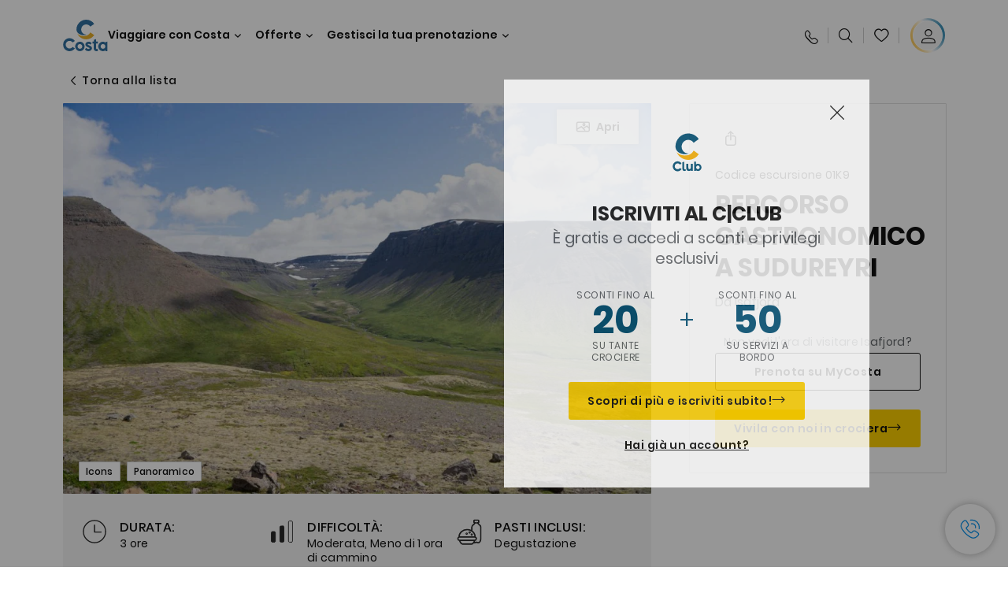

--- FILE ---
content_type: text/html;charset=utf-8
request_url: https://www.costacrociere.it/excursions/01/01k9.html
body_size: 17055
content:

<!DOCTYPE html>
<html lang='it-IT'>
<head><script type="text/javascript" src="https://www.costacrociere.it/assets/6e4293b911145fe7cf76645f6e0ba9a84cba01cf403"  ></script><script defer="defer" type="text/javascript" src="https://rum.hlx.page/.rum/@adobe/helix-rum-js@%5E2/dist/rum-standalone.js" data-routing="env=prod,tier=publish,ams=Carnival Corporation"></script>
<link rel="shortcut icon" type="image/x-icon" href="/favicon.ico"/>
<link rel="icon" type="image/png" sizes="32x32" href="/favicon-32x32.png"/>
<link rel="icon" type="image/png" sizes="16x16" href="/favicon-16x16.png"/>
<meta name="viewport" content="width=device-width, initial-scale=1.0, user-scalable=0"/>
<meta http-equiv="content-type" content="text/html; charset=UTF-8"/>
<meta http-equiv="X-UA-Compatible" content="IE=edge"/>
<meta name="theme-color" content="#ffffff"/>
<link rel="preload" as="script" href="https://www.costacrociere.it/assets/6e4293b911145fe7cf76645f6e0ba9a84cba01cf403"/><link rel="preload" as="image" href="/content/dam/costa-app/excursions/0/01k9/01k9-detail.jpg.image.928.616.high.jpg" imagesrcset="/content/dam/costa-app/excursions/0/01k9/01k9-detail.jpg.image.928.616.high.jpg 1x, /content/dam/costa-app/excursions/0/01k9/01k9-detail.jpg.image.1856.1232.high.jpg 2x" media="(min-width: 1024px)"/>
<link rel="preload" as="image" href="/content/dam/costa-app/excursions/0/01k9/01k9-detail.jpg.image.672.446.medium.jpg" imagesrcset="/content/dam/costa-app/excursions/0/01k9/01k9-detail.jpg.image.672.446.medium.jpg 1x, /content/dam/costa-app/excursions/0/01k9/01k9-detail.jpg.image.1344.892.medium.jpg 2x" media="(min-width: 767px) and (max-width: 1023px)"/>
<link rel="preload" as="image" href="/content/dam/costa-app/excursions/0/01k9/01k9-detail.jpg.image.375.263.low.jpg" imagesrcset="/content/dam/costa-app/excursions/0/01k9/01k9-detail.jpg.image.375.263.low.jpg 1x, /content/dam/costa-app/excursions/0/01k9/01k9-detail.jpg.image.750.526.low.jpg 2x" media="(max-width: 766px)"/>
<title>Percorso Gastronomico A Sudureyri | Costa Crociere</title>
<meta name="description" content="villaggio eco compatibile di Suðureyri dove i locali hanno abbracciato un"/>
<link rel="canonical" href="https://www.costacrociere.it/excursions/01/01k9.html"/>
<meta name="twitter:card" content="Summary"/>
<meta name="twitter:title" content="Percorso Gastronomico A Sudureyri | Costa Crociere"/>
<meta name="twitter:description" content="villaggio eco compatibile di Suðureyri dove i locali hanno abbracciato un"/>
<meta name="twitter:image" content="https://www.costacrociere.it/content/dam/costa/costa-asset/digital-contents/2024/share-meta-image-custom/Immagini_condivisione_HP_500x396.jpg"/>
<meta name="twitter:pageUrl" content="https://www.costacrociere.it/excursions/01/01k9.html"/>
<meta property="og:locale" content="it_IT"/>
<meta property="og:title" content="Percorso Gastronomico A Sudureyri | Costa Crociere"/>
<meta property="og:description" content="villaggio eco compatibile di Suðureyri dove i locali hanno abbracciato un"/>
<meta property="og:image" content="https://www.costacrociere.it/content/dam/costa/costa-asset/digital-contents/2024/share-meta-image-custom/Immagini_condivisione_HP_500x396.jpg"/>
<meta property="og:url" content="https://www.costacrociere.it/excursions/01/01k9.html"/>
<link rel="stylesheet" href="/etc.clientlibs/settings/wcm/designs/costa/explorebook/resources/main.20260114170822.css"/>
<script>
var configs = {
'urlPrefix': '/content/costa/master_website/it_IT',
'urlPrepend' : '',
'brand': 'costa',
'page': '/content/costa/master_website/it_IT/excursions/01/01k9',
'template': 'shorexDetailPage',
'pageName': 'costa:it_IT:excursions:01:01k9',
'currencyMap': {"CHF":"CHF","EUR":"€","GBP":"£","DKK":"DKK","USD":"USD","SEK":"SEK","NOK":"NOK","INR":"₹","BRL":"R$","RUB":"₽"},
'legalServiceUrl': 'https://www.costacrociere.it/legal-information.legalContent.json',
'promoServiceUrl': 'https://www.costacrociere.it/promos.promoContent.json',
'searchResultsUrl': 'https://www.costacrociere.it/cruises.html',
'locale': 'it_IT',
'countryCodes' : "",
'taxCurrencyCodes' : "EUR",
'userIdInAppCode' : "Adobe App",
'onboardCreditCurrencyCode' : "",
'agencyId' : "05128",
'agencyIdsMapping' : {},
'apikey' : "",
'jsLibsPath': '/etc.clientlibs/settings/wcm/designs/costa/explorebook/resources/js/',
'disableAnalyticsCookieId': 'disableAnalyticsCookie',
'disablePerfCookieId': 'disablePerfCookie',
'countryOverride': false,
'loginCountryOverride':true,
'enableOccupancy': true,
'enableHeroTileVideoMobile': false,
'enableAudioDescription': false,
'apiTimeOut': 11,
'currencyLocale': 'it_IT',
'allowedQueryParams': [],
'accessibilitySeletedLabel': '',
'topLoyaltyTiers': '',
'currencySymbolPosition': 'left',
'countriesWithCurrency' :  {"default":{"currencyCode":"EUR","currencySymbol":"€","priceFormat":"it_IT"}},
'HSCRange' :  {"infant":3,"child":13},
'isDealPage': '',
'isPromoPage': '',
'dealCode': '',
'promoCode': '',
'loginPageURL' : 'https://www.costacrociere.it/login.html',
'enableTransparentHeader' : false,
'enableOffersByFare' : true,
'enablePaxByFare' : false,
'showHSCDisclaimer' : true,
'localEnableHeaderVariation' : false,
'roomRelease':'/api/v2/cruise/{cruise_id}/room/select',
'useAPIErrorMessage': true,
'lastSearchCookieDuration': 7,
'useBookingVariation': false,
'showContactIcon': true,
'enableStrikethroughPrices': true,
'restrictedVaxRuleCodes': ['1','51'],
'clubRestaurantTiers': ['Perla_Diamante','Gold','Platinum'],
'excludedLocales': ['fi_FI','nl_NL'],
'shorexFallbackImage': '/content/dam/costa/costa-asset/Excursions/exc-fallback-b2c_00018967_mod2.jpg',
'mastercard3dsEnabled': false,
'ospeServiceUrl': 'https://webcb.costacrociere.it/rule',
'useNewCallbackApi': true,
'currentTimeZone': 'Europe/Rome',
'enableKlarna': true,
'defaultPrefix': '+39',
'enablePriceSpace': false,
'disableDisqSealLink': false,
'disableGlobalHeaderShadow': false,
'globalHeaderOpacity': 80,
'heroOpacity': 40,
'inputCalendarFormat': 'DD/MM/YYYY',
'inputCalendarPlaceholder': 'gg/mm/aaaa',
'enableNewItineraryBestPrice': false,
'useCruiseBestPrice': true,
'enableSeaDestinations': true,
'enableSeaDestinationsMaps': true,
'enableSustainabilityVariation' : false,
'disableFavouriteIcon': false,
'enableNewFlow': true,
'useTariffForPackages': true,
'getCrmIdUrl': '/api/v2/costaservices/customer/email/search',
'enableNewLogInVariation': true,
'enableSetAvailableSchedulingTime': true,
'enableNewConsentsFlow': true,
'enableNewGrqVariation': true,
'costaErrorPageUrl' : 'https://www.costacrociere.it/costa-error-page.html',
'enableNewTileTransfer' : true,
'enableJakalaComponent' : true
};
var general = {
'country': 'IT',
'sectionLevelOne': 'it_IT',
'sectionLevelTwo': 'excursions',
'sectionLevelThree': '01',
'sectionLevelFour': '',
'pageName': 'costa:it_IT:excursions:01:01k9',
'pageChannel': 'costa:it_IT:excursions',
'pageHier': 'costa:it_IT:excursions:01',
'languageSelected':'it',
'customCurrencyCode':'EUR',
'lastVisit':'03/2017',
'marinerID':'',
'loginStatus':'not-loggedin',
'memberLoyaltyLevel':''
};
var dtm_digitalData = {};
dtm_digitalData.general = general;
var userData = sessionStorage && sessionStorage.getItem('userData') ? JSON.parse(sessionStorage.getItem('userData')) : {};
if (userData && userData.mariner) {
window.dtm_digitalData.general.loginStatus = 'loggedin';
window.dtm_digitalData.general.memberLoyaltyLevel = userData.mariner.marinerLevel || '';
}
</script>
<script>
if (configs) {
configs.committeesConfigs = {
'committeesHomePageUrl': 'https://www.costacrociere.it/travel-planet.html',
'searchResultsUrl': 'https://www.costacrociere.it/cruises-committees.html',
'committeesLogo': '/content/dam/costa/costa-asset/Logos/Costa_Logo4c_Negativ.svg',
'disableCallBackCTA': false,
'includedLabel': 'Sconto incluso',
'notIncludedLabel': 'Prezzo scontato del {{discount}}%',
'tariffOpenLabel': 'Sconto del {{discount}}%',
'summaryModuleLabel': 'Sconto applicato del {{discount}}%'
};
}
</script>
<script>
configs.templatePath = '/apps/costa/platform/templates/shorexDetailTemplate';
</script>
<script>
configs.costaNewsletterInfo = 'https://www.costacrociere.it/newsletterV2.html';
configs.costaNewsletterInfoV2 = 'https://www.costacrociere.it/newsletterV2.html';
</script>
<script>
configs.popup = 'https://www.costacrociere.it/alerts.popup.json';
</script>
<script>
configs.srpFilters = {};
configs.forcedSrpUrl = '';
configs.hideWCBBouble = '';
configs.disableCBWSchedule = {};
configs.enableCbTypeSMS = false;
</script>
<script data-desc="Namespace object">
var SRData = { components: { data: [] }, legalContent: [], promoContent: [] };
var amp;
</script>
<script type="text/javascript" src="https://js-cdn.dynatrace.com/jstag/17b5f144af0/bf28529ejz/fffb080fab724d10_complete.js" crossorigin="anonymous"></script>
<script>
(function() {
var did = configs.disableAnalyticsCookieId, d = decodeURIComponent, cs = document.cookie.split('; ').map(function(c){ return c.split('=')}).reduce(function(a,v){ try {a[v[0]] = JSON.parse(d(v[1]));} catch(e) {a[v[0]] = d(v[1]);} return a;}, {});
(did !== '' && (cs[did] === false || cs[did] === 'false'))  ? console.log('analytics disabled by user') : document.write('<script src="\/\/assets.adobedtm.com\/launch\u002DEN2b2f72424b524f429ae00270b4e77437.min.js" async></' + 'script>');
})();
</script>
<noscript>
</noscript>
<style id="antiClickjack">
body {
display: none !important;
}
</style>
<script>
if (self === top) {
var antiClickjack = document.getElementById("antiClickjack");
antiClickjack.parentNode.removeChild(antiClickjack);
} else {
top.location = self.location;
}
</script>

<script>(window.BOOMR_mq=window.BOOMR_mq||[]).push(["addVar",{"rua.upush":"false","rua.cpush":"false","rua.upre":"false","rua.cpre":"false","rua.uprl":"false","rua.cprl":"false","rua.cprf":"false","rua.trans":"","rua.cook":"false","rua.ims":"false","rua.ufprl":"false","rua.cfprl":"false","rua.isuxp":"false","rua.texp":"norulematch","rua.ceh":"false","rua.ueh":"false","rua.ieh.st":"0"}]);</script>
                              <script>!function(a){var e="https://s.go-mpulse.net/boomerang/",t="addEventListener";if("False"=="True")a.BOOMR_config=a.BOOMR_config||{},a.BOOMR_config.PageParams=a.BOOMR_config.PageParams||{},a.BOOMR_config.PageParams.pci=!0,e="https://s2.go-mpulse.net/boomerang/";if(window.BOOMR_API_key="FFFBN-J83CA-CVNLG-RHS53-U8YBL",function(){function n(e){a.BOOMR_onload=e&&e.timeStamp||(new Date).getTime()}if(!a.BOOMR||!a.BOOMR.version&&!a.BOOMR.snippetExecuted){a.BOOMR=a.BOOMR||{},a.BOOMR.snippetExecuted=!0;var i,_,o,r=document.createElement("iframe");if(a[t])a[t]("load",n,!1);else if(a.attachEvent)a.attachEvent("onload",n);r.src="javascript:void(0)",r.title="",r.role="presentation",(r.frameElement||r).style.cssText="width:0;height:0;border:0;display:none;",o=document.getElementsByTagName("script")[0],o.parentNode.insertBefore(r,o);try{_=r.contentWindow.document}catch(O){i=document.domain,r.src="javascript:var d=document.open();d.domain='"+i+"';void(0);",_=r.contentWindow.document}_.open()._l=function(){var a=this.createElement("script");if(i)this.domain=i;a.id="boomr-if-as",a.src=e+"FFFBN-J83CA-CVNLG-RHS53-U8YBL",BOOMR_lstart=(new Date).getTime(),this.body.appendChild(a)},_.write("<bo"+'dy onload="document._l();">'),_.close()}}(),"".length>0)if(a&&"performance"in a&&a.performance&&"function"==typeof a.performance.setResourceTimingBufferSize)a.performance.setResourceTimingBufferSize();!function(){if(BOOMR=a.BOOMR||{},BOOMR.plugins=BOOMR.plugins||{},!BOOMR.plugins.AK){var e=""=="true"?1:0,t="",n="clpmg4axibye42l2rrda-f-45db4f50e-clientnsv4-s.akamaihd.net",i="false"=="true"?2:1,_={"ak.v":"39","ak.cp":"185822","ak.ai":parseInt("406814",10),"ak.ol":"0","ak.cr":8,"ak.ipv":4,"ak.proto":"h2","ak.rid":"60bb5a24","ak.r":42169,"ak.a2":e,"ak.m":"","ak.n":"essl","ak.bpcip":"18.222.195.0","ak.cport":38360,"ak.gh":"23.52.43.78","ak.quicv":"","ak.tlsv":"tls1.3","ak.0rtt":"","ak.0rtt.ed":"","ak.csrc":"-","ak.acc":"","ak.t":"1769638982","ak.ak":"hOBiQwZUYzCg5VSAfCLimQ==2d8h/jtlz6X6IBYFmEHM8yAiBycieLdDt4e1v6Vg/2Tb6vv05VWvpJukq7BumcTlJNL3BiP7QYvz5DhuXm7Qp/U/z1poV4fQOA+sVJxwiG/yu1Ueb0aCXjaOVHKZMz1V1XOx8jW36WBIV2hnnw4SrQUmEKS2WDuofH1WJI4Np3fm6JIWgMv/JCu7IZBT081cMv1o+mE0KHlRb+wcFrwQ8a08FraS4Nkb/9ojuibeGyrUilcJ1JobYdRCshFiInit0/XdQORtEnXElgSnAoGuWfsK8pJ7B8b8Z2aWZV3spXRg8GQNAdaXRWh70iXZQX2onpmT1TEVuEBiL34Mrdnu5FKDOGEbv97jYchfDkaQzmecXhuwgem/VBqSfcjkel+a+d8hSJwfE6MLuuBl3kzaKQiBHvpqqCaQSo7zhvBRh3I=","ak.pv":"308","ak.dpoabenc":"","ak.tf":i};if(""!==t)_["ak.ruds"]=t;var o={i:!1,av:function(e){var t="http.initiator";if(e&&(!e[t]||"spa_hard"===e[t]))_["ak.feo"]=void 0!==a.aFeoApplied?1:0,BOOMR.addVar(_)},rv:function(){var a=["ak.bpcip","ak.cport","ak.cr","ak.csrc","ak.gh","ak.ipv","ak.m","ak.n","ak.ol","ak.proto","ak.quicv","ak.tlsv","ak.0rtt","ak.0rtt.ed","ak.r","ak.acc","ak.t","ak.tf"];BOOMR.removeVar(a)}};BOOMR.plugins.AK={akVars:_,akDNSPreFetchDomain:n,init:function(){if(!o.i){var a=BOOMR.subscribe;a("before_beacon",o.av,null,null),a("onbeacon",o.rv,null,null),o.i=!0}return this},is_complete:function(){return!0}}}}()}(window);</script></head>
<body><div id="root"></div>
<!-- WCMMODE VAR -->
<!-- Header -->
<header>
<div class="alert-header-wrapper">
<!-- SDI include (path: /content/costa/master_website/it_IT/_jcr_content/globalHeader/globalHeader.nocachecdi.html, resourceType: /apps/costa/platform/components/content/costaGlobalHeader) -->











    
    
        
        <div class="react-component costaGlobalHeader" id="globalHeader" data-id="8282592484040027" data-type="costaGlobalHeader">
            
            	
            
            <script>
                SRData.components.data.push({"type":"costaGlobalHeader","id":"8282592484040027","attributes":{"childComponents":[{"type":"costaClubDrawer","id":"1769607587060","attributes":{"loaderPath":"/content/dam/costa/inventory-assets/yellow_loader_round_bg_white20220208.gif","buttonText":"C|Club Login","loggedButtonText":"Ciao, {{firstName}}","drawerImage":"/content/dam/costa/costa-asset/new-costaclub/tierImages/CClubNotLogged.svg","disableTrimButton":false,"enableQueryParam":true,"welcomeLabel":"Ciao!","editProfile":{"label":"Modifica Profilo","url":"https://www.costacrociere.it/c-club.html","isExternal":false},"viewProfile":{"label":"Il mio profilo","url":"https://www.costacrociere.it/c-club.html","isExternal":false},"dataContractAPI":"https://www.costacrociere.it/alerts.drawerLogin.json","labels":{"logoutLabel":"Esci","pointLabel":"punto","pointsLabel":"punti","loggedTitle":"Ciao {{clubName}}","loginWelcomeMsg":"Accedi, fino al 20% di sconto su tante crociere e fino al 50% su prodotti e servizi di bordo","systemErrorLabel":"Oops! Si è verificato un errore. Verifica di aver inserito correttamente i dati, oppure se preferisci, mettiti in contatto con noi.","loggedDisclaimer":"<p>In qualità di socio C|Club {{tier}} puoi usufruire di molti vantaggi su MyCosta</p>\r\n","optionalSubtitleMsg":"<p>Facendo login almeno 4 volte al mese&nbsp;<b>otterrai 200 punti!</b></p>\r\n","newLoggedDiscountMsg":"<p>In qualità di socio C|Club {{tier}} puoi avere fino al {{discountPercentage}} di sconto e molti altri vantaggi su MyCosta.it</p>\r\n","cardNumberLabel":"<p>Socio C|Club N°&nbsp;<b>{{cardNumber}}&nbsp;</b></p>\r\n"}},"meta":{"render":"dynamic"}},{"type":"globalSearchBarV2","id":"1769607587060","attributes":{"icon":"","adaSearchLabel":"Cerca","searchLabel":"Cerca","lookingForLabel":"Cerchi qualcosa in particolare?","searchPlaceholder":"Scrivi qui","resultsLabel":"{{minNumber}} di {{maxNumber}} risultati","disableTrimButton":false,"siteKey":"5346b822a05d33aaaf2e5bc57ff822d8","searchTipDesc":["Riduci il numero di parole","Controlla lo spelling ","Prova ad utilizzare parole diverse"],"searchTipCopy":"Suggerimenti:","noResultsFound":"Non ci sono risultati per {searchText}","resultsPerPage":10,"resultsPerPreview":2,"viewResultsCta":{"label":"Visualizza tutti i risultati","url":"https://www.costacrociere.it/cerca-sul-sito.html","isExternal":false}},"meta":{"render":"dynamic"}}],"menuText":"Menu","closeButtonText":"Chiudi","disableTrimButton":false,"navigationItems":[{"globalNavigationTitle":"Destinazioni","data":{"firstColumnList":[{"type":"title","title":"DOVE TI PORTIAMO"},{"type":"cta","ctaLink":{"label":"Mediterraneo","url":"https://www.costacrociere.it/destinazioni/mediterraneo.html","isExternal":false},"tag":"Best Seller","blueLink":false},{"type":"cta","ctaLink":{"label":"Mini Crociere","url":"https://www.costacrociere.it/destinazioni/mini-crociere.html","isExternal":false},"blueLink":false},{"type":"cta","ctaLink":{"label":"Europa del Nord e Fiordi","url":"https://www.costacrociere.it/destinazioni/nord-europa.html","isExternal":false},"blueLink":false},{"type":"cta","ctaLink":{"label":"Isole Canarie e Costa Africana","url":"https://www.costacrociere.it/destinazioni/isole-canarie.html","isExternal":false},"blueLink":false},{"type":"cta","ctaLink":{"label":"Caraibi e Antille","url":"https://www.costacrociere.it/destinazioni/caraibi.html","isExternal":false},"blueLink":false},{"type":"cta","ctaLink":{"label":"Sud America","url":"https://www.costacrociere.it/destinazioni/sud-america.html","isExternal":false},"blueLink":false},{"type":"cta","ctaLink":{"label":"Dubai e Medio Oriente","url":"https://www.costacrociere.it/destinazioni/dubai-ed-emirati-arabi.html","isExternal":false},"blueLink":false}],"secondColumnList":[{"type":"cta","ctaLink":{"label":"Crociere Oceaniche","url":"https://www.costacrociere.it/destinazioni/transatlantiche.html","isExternal":false},"blueLink":false},{"type":"cta","ctaLink":{"label":"Crociere Speciali","url":"https://www.costacrociere.it/destinazioni/crociere-speciali.html","isExternal":false},"tag":"Novità","blueLink":false},{"type":"cta","ctaLink":{"label":"Giro del Mondo","url":"https://www.costacrociere.it/destinazioni/giro-del-mondo.html","isExternal":false},"blueLink":false},{"type":"cta","ctaLink":{"label":"Asia","url":"https://www.costacrociere.it/destinazioni/asia.html","isExternal":false},"blueLink":false},{"type":"cta","ctaLink":{"label":"Scopri tutte le destinazioni","url":"https://www.costacrociere.it/destinazioni.html","isExternal":false},"blueLink":true},{"type":"separator"},{"type":"cta","ctaLink":{"label":"Itinerari 2026","url":"https://www.costacrociere.it/crociere-2026.html","isExternal":false},"blueLink":false},{"type":"cta","ctaLink":{"label":"Crociere per periodo","url":"https://www.costacrociere.it/crociere-per-periodo.html","isExternal":false},"blueLink":false},{"type":"cta","ctaLink":{"label":"Live your Wonder","url":"https://www.costacrociere.it/esperienza/live-your-wonder.html","isExternal":false},"blueLink":true}],"thirdColumnList":[{"type":"title","title":"NAVIGA"},{"type":"cta","ctaLink":{"label":"Tutti i Porti","url":"https://www.costacrociere.it/porti.html","isExternal":false},"blueLink":false},{"type":"cta","ctaLink":{"label":"Tutti i Paesi/Regioni","url":"https://www.costacrociere.it/paesi.html","isExternal":false},"blueLink":false},{"type":"cta","ctaLink":{"label":"Tutte le Sea Destinations","url":"https://www.costacrociere.it/sea-destinations.html","isExternal":false},"blueLink":false}],"itemImage":{"showMobileCta":false,"ctaLink":{"isExternal":false},"image":{},"ctaMobileLink":{"isExternal":false}},"isCarousel":false,"isManageBooking":false},"isJustLink":false,"linkUrl":{"isExternal":false},"desktopNavigationTitle":"Viaggiare con Costa","desktopSubtitle":"Il mondo ti aspetta","blockImage":"/content/dam/costa/costa-asset/digital-contents/2024/new-navigation-menu/Immagine_EP_menu_Destinazioni_Gi-674326507_240x240x.jpg"},{"globalNavigationTitle":"Esperienze","data":{"firstColumnList":[{"type":"title","title":"UNA CROCIERA COSTA È..."},{"type":"cta","ctaLink":{"label":"Land Experiences","url":"https://www.costacrociere.it/excursions.html","isExternal":false},"tag":"Novità","blueLink":false},{"type":"cta","ctaLink":{"label":"Gusto","url":"https://www.costacrociere.it/esperienza/ristorazione.html","isExternal":false},"blueLink":false},{"type":"cta","ctaLink":{"label":"Divertimento","url":"https://www.costacrociere.it/esperienza/intrattenimento.html","isExternal":false},"blueLink":false},{"type":"cta","ctaLink":{"label":"Sport & benessere","url":"https://www.costacrociere.it/esperienza/benessere.html","isExternal":false},"blueLink":false},{"type":"cta","ctaLink":{"label":"Cabine","url":"https://www.costacrociere.it/esperienza/cabine.html","isExternal":false},"blueLink":false},{"type":"cta","ctaLink":{"label":"Sostenibilità","url":"https://www.costacrociere.it/esperienza/sostenibilita.html","isExternal":false},"blueLink":false},{"type":"cta","ctaLink":{"label":"Tutte le esperienze","url":"https://www.costacrociere.it/esperienza.html","isExternal":false},"blueLink":true}],"secondColumnList":[{"type":"title","title":"LA VACANZA IDEALE"},{"type":"cta","ctaLink":{"label":"Crociere in famiglia","url":"https://www.costacrociere.it/offerte/speciale-famiglie.html","isExternal":false},"blueLink":false},{"type":"cta","ctaLink":{"label":"Crociere viaggio di nozze","url":"https://www.costacrociere.it/offerte/viaggio-di-nozze.html","isExternal":false},"blueLink":false},{"type":"cta","ctaLink":{"label":"Viaggi Incentive Aziendali","url":"https://www.costacrociere.it/per-aziende.html","isExternal":false},"blueLink":false},{"type":"cta","ctaLink":{"label":"Viaggiare senza barriere","url":"https://www.costacrociere.it/esperienza/crociere-per-disabili.html","isExternal":false},"blueLink":false},{"type":"cta","ctaLink":{"label":"Crociere con volo","url":"https://www.costacrociere.it/crociera-e-volo.html","isExternal":false},"blueLink":false},{"type":"cta","ctaLink":{"label":"Crociere per tutti","url":"https://www.costacrociere.it/crociere-per-tutti.html","isExternal":false},"blueLink":true}],"thirdColumnList":[{"type":"title","title":"INFO UTILI"},{"type":"cta","ctaLink":{"label":"Tutte le nostre tariffe","url":"https://www.costacrociere.it/esperienza/tariffe.html","isExternal":false},"blueLink":false},{"type":"cta","ctaLink":{"label":"Pacchetto escursioni My Explorations","url":"https://www.costacrociere.it/esperienza/pacchetto-escursioni-myexplorations.html","isExternal":false},"tag":"Novità","blueLink":false},{"type":"cta","ctaLink":{"label":"Pacchetti bevande My Drinks","url":"https://www.costacrociere.it/esperienza/pacchetti-bevande.html","isExternal":false},"blueLink":false},{"type":"cta","ctaLink":{"label":"Cosa mettere in valigia","url":"https://www.costacrociere.it/esperienza/servizi/bagagli.html","isExternal":false},"blueLink":false},{"type":"cta","ctaLink":{"label":"Internet & Wi-Fi","url":"https://www.costacrociere.it/esperienza/servizi/wifi.html","isExternal":false},"blueLink":false},{"type":"cta","ctaLink":{"label":"Costa App","url":"https://www.costacrociere.it/app.html","isExternal":false},"blueLink":false}],"itemImage":{"showMobileCta":false,"ctaLink":{"isExternal":false},"image":{},"ctaMobileLink":{"isExternal":false}},"isCarousel":false,"isManageBooking":false},"isJustLink":false,"linkUrl":{"isExternal":false},"desktopNavigationTitle":"Viaggiare con Costa","desktopSubtitle":"Un nuovo modo di viaggiare","blockImage":"/content/dam/costa/costa-asset/digital-contents/2024/new-navigation-menu/Immagine_EP_menu_Esperienze_Gi-1427603601_240x240x.jpg"},{"globalNavigationTitle":"Navi","data":{"items":[{"url":"https://www.costacrociere.it/navi/serena.html","label":"Costa Serena","image":{"alt":"","0":{"1x":"/content/dam/costa/costa-asset/digital-contents/2025/serena-pop/C524_img_serena_pop_546x546.jpg.image.273.273.low.jpg","2x":"/content/dam/costa/costa-asset/digital-contents/2025/serena-pop/C524_img_serena_pop_546x546.jpg.image.546.546.low.jpg","aspectRatio":1.0},"376":{"1x":"/content/dam/costa/costa-asset/digital-contents/2025/serena-pop/C524_img_serena_pop_546x546.jpg.image.273.273.medium.jpg","2x":"/content/dam/costa/costa-asset/digital-contents/2025/serena-pop/C524_img_serena_pop_546x546.jpg.image.546.546.medium.jpg","aspectRatio":1.0},"769":{"1x":"/content/dam/costa/costa-asset/digital-contents/2025/serena-pop/C524_img_serena_pop_546x546.jpg.image.273.273.high.jpg","2x":"/content/dam/costa/costa-asset/digital-contents/2025/serena-pop/C524_img_serena_pop_546x546.jpg.image.546.546.high.jpg","aspectRatio":1.0}}},{"url":"https://www.costacrociere.it/navi/smeralda.html","label":"Costa Smeralda","image":{"alt":"","0":{"1x":"/content/dam/costa/costa-asset/digital-contents/2024/new-navigation-menu/navi/C524_Immagine_card_Costa_Smeralda_546x546.jpg.image.273.273.low.jpg","2x":"/content/dam/costa/costa-asset/digital-contents/2024/new-navigation-menu/navi/C524_Immagine_card_Costa_Smeralda_546x546.jpg.image.546.546.low.jpg","aspectRatio":1.0},"376":{"1x":"/content/dam/costa/costa-asset/digital-contents/2024/new-navigation-menu/navi/C524_Immagine_card_Costa_Smeralda_546x546.jpg.image.273.273.medium.jpg","2x":"/content/dam/costa/costa-asset/digital-contents/2024/new-navigation-menu/navi/C524_Immagine_card_Costa_Smeralda_546x546.jpg.image.546.546.medium.jpg","aspectRatio":1.0},"769":{"1x":"/content/dam/costa/costa-asset/digital-contents/2024/new-navigation-menu/navi/C524_Immagine_card_Costa_Smeralda_546x546.jpg.image.273.273.high.jpg","2x":"/content/dam/costa/costa-asset/digital-contents/2024/new-navigation-menu/navi/C524_Immagine_card_Costa_Smeralda_546x546.jpg.image.546.546.high.jpg","aspectRatio":1.0}}},{"url":"https://www.costacrociere.it/navi/toscana.html","label":"Costa Toscana","image":{"alt":"","0":{"1x":"/content/dam/costa/costa-asset/digital-contents/2024/new-navigation-menu/navi/C524_Immagine_card_Costa_Toscana_546x546.jpg.image.273.273.low.jpg","2x":"/content/dam/costa/costa-asset/digital-contents/2024/new-navigation-menu/navi/C524_Immagine_card_Costa_Toscana_546x546.jpg.image.546.546.low.jpg","aspectRatio":1.0},"376":{"1x":"/content/dam/costa/costa-asset/digital-contents/2024/new-navigation-menu/navi/C524_Immagine_card_Costa_Toscana_546x546.jpg.image.273.273.medium.jpg","2x":"/content/dam/costa/costa-asset/digital-contents/2024/new-navigation-menu/navi/C524_Immagine_card_Costa_Toscana_546x546.jpg.image.546.546.medium.jpg","aspectRatio":1.0},"769":{"1x":"/content/dam/costa/costa-asset/digital-contents/2024/new-navigation-menu/navi/C524_Immagine_card_Costa_Toscana_546x546.jpg.image.273.273.high.jpg","2x":"/content/dam/costa/costa-asset/digital-contents/2024/new-navigation-menu/navi/C524_Immagine_card_Costa_Toscana_546x546.jpg.image.546.546.high.jpg","aspectRatio":1.0}}},{"url":"https://www.costacrociere.it/navi/deliziosa.html","label":"Costa Deliziosa","image":{"alt":"","0":{"1x":"/content/dam/costa/costa-asset/digital-contents/2024/new-navigation-menu/navi/C524_Immagine_card_Costa_Deliziosa_546x546.jpg.image.273.273.low.jpg","2x":"/content/dam/costa/costa-asset/digital-contents/2024/new-navigation-menu/navi/C524_Immagine_card_Costa_Deliziosa_546x546.jpg.image.546.546.low.jpg","aspectRatio":1.0},"376":{"1x":"/content/dam/costa/costa-asset/digital-contents/2024/new-navigation-menu/navi/C524_Immagine_card_Costa_Deliziosa_546x546.jpg.image.273.273.medium.jpg","2x":"/content/dam/costa/costa-asset/digital-contents/2024/new-navigation-menu/navi/C524_Immagine_card_Costa_Deliziosa_546x546.jpg.image.546.546.medium.jpg","aspectRatio":1.0},"769":{"1x":"/content/dam/costa/costa-asset/digital-contents/2024/new-navigation-menu/navi/C524_Immagine_card_Costa_Deliziosa_546x546.jpg.image.273.273.high.jpg","2x":"/content/dam/costa/costa-asset/digital-contents/2024/new-navigation-menu/navi/C524_Immagine_card_Costa_Deliziosa_546x546.jpg.image.546.546.high.jpg","aspectRatio":1.0}}},{"url":"https://www.costacrociere.it/navi/diadema.html","label":"Costa Diadema","image":{"alt":"","0":{"1x":"/content/dam/costa/costa-asset/digital-contents/2024/new-navigation-menu/navi/C524_Immagine_card_Costa_Diadema_546x546.jpg.image.273.273.low.jpg","2x":"/content/dam/costa/costa-asset/digital-contents/2024/new-navigation-menu/navi/C524_Immagine_card_Costa_Diadema_546x546.jpg.image.546.546.low.jpg","aspectRatio":1.0},"376":{"1x":"/content/dam/costa/costa-asset/digital-contents/2024/new-navigation-menu/navi/C524_Immagine_card_Costa_Diadema_546x546.jpg.image.273.273.medium.jpg","2x":"/content/dam/costa/costa-asset/digital-contents/2024/new-navigation-menu/navi/C524_Immagine_card_Costa_Diadema_546x546.jpg.image.546.546.medium.jpg","aspectRatio":1.0},"769":{"1x":"/content/dam/costa/costa-asset/digital-contents/2024/new-navigation-menu/navi/C524_Immagine_card_Costa_Diadema_546x546.jpg.image.273.273.high.jpg","2x":"/content/dam/costa/costa-asset/digital-contents/2024/new-navigation-menu/navi/C524_Immagine_card_Costa_Diadema_546x546.jpg.image.546.546.high.jpg","aspectRatio":1.0}}},{"url":"https://www.costacrociere.it/navi/fascinosa.html","label":"Costa Fascinosa","image":{"alt":"","0":{"1x":"/content/dam/costa/costa-asset/digital-contents/2024/new-navigation-menu/navi/C524_Immagine_card_Costa_Fascinosa_546x546.jpg.image.273.273.low.jpg","2x":"/content/dam/costa/costa-asset/digital-contents/2024/new-navigation-menu/navi/C524_Immagine_card_Costa_Fascinosa_546x546.jpg.image.546.546.low.jpg","aspectRatio":1.0},"376":{"1x":"/content/dam/costa/costa-asset/digital-contents/2024/new-navigation-menu/navi/C524_Immagine_card_Costa_Fascinosa_546x546.jpg.image.273.273.medium.jpg","2x":"/content/dam/costa/costa-asset/digital-contents/2024/new-navigation-menu/navi/C524_Immagine_card_Costa_Fascinosa_546x546.jpg.image.546.546.medium.jpg","aspectRatio":1.0},"769":{"1x":"/content/dam/costa/costa-asset/digital-contents/2024/new-navigation-menu/navi/C524_Immagine_card_Costa_Fascinosa_546x546.jpg.image.273.273.high.jpg","2x":"/content/dam/costa/costa-asset/digital-contents/2024/new-navigation-menu/navi/C524_Immagine_card_Costa_Fascinosa_546x546.jpg.image.546.546.high.jpg","aspectRatio":1.0}}},{"url":"https://www.costacrociere.it/navi/favolosa.html","label":"Costa Favolosa","image":{"alt":"","0":{"1x":"/content/dam/costa/costa-asset/digital-contents/2024/new-navigation-menu/navi/C524_Immagine_card_Costa_Favolosa_546x546.jpg.image.273.273.low.jpg","2x":"/content/dam/costa/costa-asset/digital-contents/2024/new-navigation-menu/navi/C524_Immagine_card_Costa_Favolosa_546x546.jpg.image.546.546.low.jpg","aspectRatio":1.0},"376":{"1x":"/content/dam/costa/costa-asset/digital-contents/2024/new-navigation-menu/navi/C524_Immagine_card_Costa_Favolosa_546x546.jpg.image.273.273.medium.jpg","2x":"/content/dam/costa/costa-asset/digital-contents/2024/new-navigation-menu/navi/C524_Immagine_card_Costa_Favolosa_546x546.jpg.image.546.546.medium.jpg","aspectRatio":1.0},"769":{"1x":"/content/dam/costa/costa-asset/digital-contents/2024/new-navigation-menu/navi/C524_Immagine_card_Costa_Favolosa_546x546.jpg.image.273.273.high.jpg","2x":"/content/dam/costa/costa-asset/digital-contents/2024/new-navigation-menu/navi/C524_Immagine_card_Costa_Favolosa_546x546.jpg.image.546.546.high.jpg","aspectRatio":1.0}}},{"url":"https://www.costacrociere.it/navi/fortuna.html","label":"Costa Fortuna","image":{"alt":"","0":{"1x":"/content/dam/costa/costa-asset/digital-contents/2024/new-navigation-menu/navi/C524_Immagine_card_Costa_Fortuna_546x546.jpg.image.273.273.low.jpg","2x":"/content/dam/costa/costa-asset/digital-contents/2024/new-navigation-menu/navi/C524_Immagine_card_Costa_Fortuna_546x546.jpg.image.546.546.low.jpg","aspectRatio":1.0},"376":{"1x":"/content/dam/costa/costa-asset/digital-contents/2024/new-navigation-menu/navi/C524_Immagine_card_Costa_Fortuna_546x546.jpg.image.273.273.medium.jpg","2x":"/content/dam/costa/costa-asset/digital-contents/2024/new-navigation-menu/navi/C524_Immagine_card_Costa_Fortuna_546x546.jpg.image.546.546.medium.jpg","aspectRatio":1.0},"769":{"1x":"/content/dam/costa/costa-asset/digital-contents/2024/new-navigation-menu/navi/C524_Immagine_card_Costa_Fortuna_546x546.jpg.image.273.273.high.jpg","2x":"/content/dam/costa/costa-asset/digital-contents/2024/new-navigation-menu/navi/C524_Immagine_card_Costa_Fortuna_546x546.jpg.image.546.546.high.jpg","aspectRatio":1.0}}},{"url":"https://www.costacrociere.it/navi/pacifica.html","label":"Costa Pacifica","image":{"alt":"","0":{"1x":"/content/dam/costa/costa-asset/digital-contents/2024/new-navigation-menu/navi/C524_Immagine_card_Costa_Pacifica_546x546.jpg.image.273.273.low.jpg","2x":"/content/dam/costa/costa-asset/digital-contents/2024/new-navigation-menu/navi/C524_Immagine_card_Costa_Pacifica_546x546.jpg.image.546.546.low.jpg","aspectRatio":1.0},"376":{"1x":"/content/dam/costa/costa-asset/digital-contents/2024/new-navigation-menu/navi/C524_Immagine_card_Costa_Pacifica_546x546.jpg.image.273.273.medium.jpg","2x":"/content/dam/costa/costa-asset/digital-contents/2024/new-navigation-menu/navi/C524_Immagine_card_Costa_Pacifica_546x546.jpg.image.546.546.medium.jpg","aspectRatio":1.0},"769":{"1x":"/content/dam/costa/costa-asset/digital-contents/2024/new-navigation-menu/navi/C524_Immagine_card_Costa_Pacifica_546x546.jpg.image.273.273.high.jpg","2x":"/content/dam/costa/costa-asset/digital-contents/2024/new-navigation-menu/navi/C524_Immagine_card_Costa_Pacifica_546x546.jpg.image.546.546.high.jpg","aspectRatio":1.0}}},{"url":"https://www.costacrociere.it/navi.html","label":"Tutte le navi","image":{"alt":"","0":{"1x":"/content/dam/costa/costa-asset/digital-contents/2024/new-navigation-menu/navi/00019400_C524_Costa_tutti_Navi_546x546_v2.jpg.image.273.273.low.jpg","2x":"/content/dam/costa/costa-asset/digital-contents/2024/new-navigation-menu/navi/00019400_C524_Costa_tutti_Navi_546x546_v2.jpg.image.546.546.low.jpg","aspectRatio":1.0},"376":{"1x":"/content/dam/costa/costa-asset/digital-contents/2024/new-navigation-menu/navi/00019400_C524_Costa_tutti_Navi_546x546_v2.jpg.image.273.273.medium.jpg","2x":"/content/dam/costa/costa-asset/digital-contents/2024/new-navigation-menu/navi/00019400_C524_Costa_tutti_Navi_546x546_v2.jpg.image.546.546.medium.jpg","aspectRatio":1.0},"769":{"1x":"/content/dam/costa/costa-asset/digital-contents/2024/new-navigation-menu/navi/00019400_C524_Costa_tutti_Navi_546x546_v2.jpg.image.273.273.high.jpg","2x":"/content/dam/costa/costa-asset/digital-contents/2024/new-navigation-menu/navi/00019400_C524_Costa_tutti_Navi_546x546_v2.jpg.image.546.546.high.jpg","aspectRatio":1.0}}},{"url":"https://www.costacrociere.it/navi/webcam.html","label":"Webcam","image":{"alt":"","0":{"1x":"/content/dam/costa/costa-asset/digital-contents/2024/new-navigation-menu/navi/tablet_costa-crociere-webcam_gi-487592620.jpg.image.273.273.low.jpg","2x":"/content/dam/costa/costa-asset/digital-contents/2024/new-navigation-menu/navi/tablet_costa-crociere-webcam_gi-487592620.jpg.image.546.546.low.jpg","aspectRatio":1.0},"376":{"1x":"/content/dam/costa/costa-asset/digital-contents/2024/new-navigation-menu/navi/tablet_costa-crociere-webcam_gi-487592620.jpg.image.273.273.medium.jpg","2x":"/content/dam/costa/costa-asset/digital-contents/2024/new-navigation-menu/navi/tablet_costa-crociere-webcam_gi-487592620.jpg.image.546.546.medium.jpg","aspectRatio":1.0},"769":{"1x":"/content/dam/costa/costa-asset/digital-contents/2024/new-navigation-menu/navi/tablet_costa-crociere-webcam_gi-487592620.jpg.image.273.273.high.jpg","2x":"/content/dam/costa/costa-asset/digital-contents/2024/new-navigation-menu/navi/tablet_costa-crociere-webcam_gi-487592620.jpg.image.546.546.high.jpg","aspectRatio":1.0}}}],"isCarousel":true,"isManageBooking":false},"isJustLink":false,"linkUrl":{"isExternal":false},"desktopNavigationTitle":"Viaggiare con Costa","desktopSubtitle":"Immaginati già a bordo","blockImage":"/content/dam/costa/costa-asset/digital-contents/2024/new-navigation-menu/Immagine_EP_menu_Navi_00017837_240x240x.jpg"},{"globalNavigationTitle":"Offerte","data":{"firstColumnList":[{"type":"title","title":"DA NON PERDERE"},{"type":"cta","ctaLink":{"label":"Promo All Inclusive","url":"https://www.costacrociere.it/offerte/promo-all-inclusive.html","isExternal":false},"tag":"Novità ","blueLink":false},{"type":"cta","ctaLink":{"label":"Last Minute ","url":"https://www.costacrociere.it/offerte/last-minute.html","isExternal":false},"blueLink":false},{"type":"cta","ctaLink":{"label":"La Crociera della Musica","url":"https://www.costacrociere.it/sanremo-costa-toscana.html","isExternal":false},"tag":"Sanremo 2026","blueLink":false},{"type":"cta","ctaLink":{"label":"Speciale Single","url":"https://www.costacrociere.it/crociere-per-single.html","isExternal":false},"blueLink":false},{"type":"cta","ctaLink":{"label":"Scopri tutte le offerte","url":"https://www.costacrociere.it/offerte.html","isExternal":false},"blueLink":true}],"secondColumnList":[{"type":"title","title":"SPECIALE SOCI C|CLUB"},{"type":"cta","ctaLink":{"label":"Sconti fino al 20%","url":"https://www.costacrociere.it/cruises.html?page=1#occupancy_EUR_anonymous=AA&guestAges=30,30&guestBirthdates=1994-09-18,1994-09-18&group.sort=departDate%20asc&{!tag=offerTag}campaignId_EUR_PRIVILEG=anonymous","isExternal":false},"blueLink":false},{"type":"cta","ctaLink":{"label":"La Crociera C|Club 2026","url":"https://www.costacrociere.it/crociera-c-club-2026.html","isExternal":false},"blueLink":false},{"type":"cta","ctaLink":{"label":"C Magazine","url":"https://cmagazine.costacrociere.it/1-2026it/","isExternal":true},"blueLink":false},{"type":"cta","ctaLink":{"label":"Tutte le offerte del C|Club","url":"https://www.costacrociere.it/c-club.html","isExternal":false},"blueLink":false}],"thirdColumnList":[{"type":"title","title":"PARTNERSHIP E CONVENZIONI"},{"type":"cta","ctaLink":{"label":"Carta Giovani Nazionale","url":"https://www.costacrociere.it/carta-giovani.html","isExternal":false},"blueLink":false},{"type":"cta","ctaLink":{"label":"Costa e Trenitalia","url":"https://www.costacrociere.it/costa-trenitalia.html","isExternal":false},"blueLink":false}],"itemImage":{"showMobileCta":true,"ctaLink":{"label":"Trova una crociera","url":"https://www.costacrociere.it/cruises.html","isExternal":true},"image":{"alt":"","0":{"1x":"/content/dam/costa/costa-asset/digital-contents/2024/new-navigation-menu/Immagine_menu_Aperitivo_poppa_1152_788x1052.jpg.image.272.362.low.jpg","2x":"/content/dam/costa/costa-asset/digital-contents/2024/new-navigation-menu/Immagine_menu_Aperitivo_poppa_1152_788x1052.jpg.image.544.724.low.jpg","aspectRatio":0.7513812154696132},"376":{"1x":"/content/dam/costa/costa-asset/digital-contents/2024/new-navigation-menu/Immagine_menu_Aperitivo_poppa_1152_788x1052.jpg.image.272.362.medium.jpg","2x":"/content/dam/costa/costa-asset/digital-contents/2024/new-navigation-menu/Immagine_menu_Aperitivo_poppa_1152_788x1052.jpg.image.544.724.medium.jpg","aspectRatio":0.7513812154696132},"769":{"1x":"/content/dam/costa/costa-asset/digital-contents/2024/new-navigation-menu/Immagine_menu_Aperitivo_poppa_1152_788x1052.jpg.image.272.362.high.jpg","2x":"/content/dam/costa/costa-asset/digital-contents/2024/new-navigation-menu/Immagine_menu_Aperitivo_poppa_1152_788x1052.jpg.image.544.724.high.jpg","aspectRatio":0.7513812154696132}},"ctaMobileLink":{"label":"Trova una crociera","url":"https://www.costacrociere.it/cruises.html","isExternal":true}},"isCarousel":false,"isManageBooking":false},"isJustLink":false,"linkUrl":{"isExternal":false},"desktopNavigationTitle":"Offerte","desktopSubtitle":"Offerte","blockImage":"/content/dam/costa/costa-asset/digital-contents/2024/new-navigation-menu/Immagine_menu_Aperitivo_poppa_1152_788x1052.jpg"},{"globalNavigationTitle":" Gestisci la tua prenotazione","data":{"firstColumnList":[{"type":"title","title":"SE HAI GIA' UN NUMERO DI PRENOTAZIONE"},{"type":"cta","ctaLink":{"label":"Riepilogo prenotazione e pagamenti","url":"https://www.costacrociere.it/booking/opzione.html","isExternal":false},"blueLink":false},{"type":"cta","ctaLink":{"label":"Completa la crociera su MyCosta","url":"https://mycosta.costacrociere.it/login-page.html","isExternal":false},"blueLink":false},{"type":"cta","ctaLink":{"label":"Fai il web check-in","url":"https://mycosta.costacrociere.it/login-page.html","isExternal":false},"blueLink":false},{"type":"cta","ctaLink":{"label":"Puoi pagare qui la tua crociera","url":"https://www.costacrociere.it/booking/opzione.html","isExternal":false},"blueLink":false},{"type":"cta","ctaLink":{"label":"Ottieni un upgrade di cabina","url":"https://www.costacrociere.it/upgrade-cabina.html","isExternal":false},"blueLink":false},{"type":"cta","ctaLink":{"label":"Scopri il nuovo MyCosta","url":"https://www.costacrociere.it/mycosta.html","isExternal":false},"tag":"Novità","blueLink":false},{"type":"separator"},{"type":"title","title":"SE HAI UN PREVENTIVO"},{"type":"cta","ctaLink":{"label":"Confermalo ora!","url":"https://www.costacrociere.it/booking/opzione.html","isExternal":false},"blueLink":false}],"myCostaItemLogged":{"image":{"alt":"","0":{"1x":"/content/dam/costa/costa-asset/digital-contents/2024/new-navigation-menu/GI_1405539118_card_menu_C524_660x880_v1.jpg.image.272.362.low.jpg","2x":"/content/dam/costa/costa-asset/digital-contents/2024/new-navigation-menu/GI_1405539118_card_menu_C524_660x880_v1.jpg.image.544.724.low.jpg","aspectRatio":0.7513812154696132},"376":{"1x":"/content/dam/costa/costa-asset/digital-contents/2024/new-navigation-menu/GI_1405539118_card_menu_C524_660x880_v1.jpg.image.272.362.medium.jpg","2x":"/content/dam/costa/costa-asset/digital-contents/2024/new-navigation-menu/GI_1405539118_card_menu_C524_660x880_v1.jpg.image.544.724.medium.jpg","aspectRatio":0.7513812154696132},"769":{"1x":"/content/dam/costa/costa-asset/digital-contents/2024/new-navigation-menu/GI_1405539118_card_menu_C524_660x880_v1.jpg.image.272.362.high.jpg","2x":"/content/dam/costa/costa-asset/digital-contents/2024/new-navigation-menu/GI_1405539118_card_menu_C524_660x880_v1.jpg.image.544.724.high.jpg","aspectRatio":0.7513812154696132}},"ctaMyCosta":{"label":"Completa la tua crociera","url":"https://mycosta.costacrociere.it/autologin.html?key=","isExternal":true}},"myCostaItemNotLogged":{"myCostaImage":{"alt":"","0":{"1x":"/content/dam/costa/costa-asset/digital-contents/2024/new-navigation-menu/GI_1405539118_card_menu_C524_660x880_v1.jpg.image.272.362.low.jpg","2x":"/content/dam/costa/costa-asset/digital-contents/2024/new-navigation-menu/GI_1405539118_card_menu_C524_660x880_v1.jpg.image.544.724.low.jpg","aspectRatio":0.7513812154696132},"376":{"1x":"/content/dam/costa/costa-asset/digital-contents/2024/new-navigation-menu/GI_1405539118_card_menu_C524_660x880_v1.jpg.image.272.362.medium.jpg","2x":"/content/dam/costa/costa-asset/digital-contents/2024/new-navigation-menu/GI_1405539118_card_menu_C524_660x880_v1.jpg.image.544.724.medium.jpg","aspectRatio":0.7513812154696132},"769":{"1x":"/content/dam/costa/costa-asset/digital-contents/2024/new-navigation-menu/GI_1405539118_card_menu_C524_660x880_v1.jpg.image.272.362.high.jpg","2x":"/content/dam/costa/costa-asset/digital-contents/2024/new-navigation-menu/GI_1405539118_card_menu_C524_660x880_v1.jpg.image.544.724.high.jpg","aspectRatio":0.7513812154696132}},"webCheckinImage":{"alt":"","0":{"1x":"/content/dam/costa/costa-asset/digital-contents/2024/documenti.jpg.image.272.362.low.jpg","2x":"/content/dam/costa/costa-asset/digital-contents/2024/documenti.jpg.image.544.724.low.jpg","aspectRatio":0.7513812154696132},"376":{"1x":"/content/dam/costa/costa-asset/digital-contents/2024/documenti.jpg.image.272.362.medium.jpg","2x":"/content/dam/costa/costa-asset/digital-contents/2024/documenti.jpg.image.544.724.medium.jpg","aspectRatio":0.7513812154696132},"769":{"1x":"/content/dam/costa/costa-asset/digital-contents/2024/documenti.jpg.image.272.362.high.jpg","2x":"/content/dam/costa/costa-asset/digital-contents/2024/documenti.jpg.image.544.724.high.jpg","aspectRatio":0.7513812154696132}},"ctaMyCosta":{"label":"Completa la tua crociera","url":"https://mycosta.costacrociere.it/login-page.html","isExternal":true},"ctaWebCheckin":{"label":"Fai il web checkin","url":"https://mycosta.costacrociere.it/login-page.html","isExternal":true}},"ticketItem":{"bookingNumberLabel":"Numero di prenotazione","cruiseTitle":"Crociera","days":"giorni","on":"su","noB2CoptionedLabel":"Chiama e conferma","webCheckinCta":{"label":"Fai il web checkin","url":"https://mycosta.costacrociere.it/autologin.html?key=","isExternal":true},"webCheckinCtaMobile":{"label":"Fai il web check-in {{bookingNumber}}","url":"https://mycosta.costacrociere.it/autologin.html?key=","isExternal":true},"optionedCTA":{"label":"Concludi la tua opzione","url":"https://www.costacrociere.it/booking/opzione.html","isExternal":true}},"costaClubLogo":{"alt":"","0":{"1x":"/content/dam/mycosta/homepage-assets/loghi/mycosta_logo_colore.svg","2x":"/content/dam/mycosta/homepage-assets/loghi/mycosta_logo_colore.svg"},"376":{"1x":"/content/dam/mycosta/homepage-assets/loghi/mycosta_logo_colore.svg","2x":"/content/dam/mycosta/homepage-assets/loghi/mycosta_logo_colore.svg"},"769":{"1x":"/content/dam/mycosta/homepage-assets/loghi/mycosta_logo_colore.svg","2x":"/content/dam/mycosta/homepage-assets/loghi/mycosta_logo_colore.svg"}},"isCarousel":false,"isManageBooking":true},"isJustLink":false,"linkUrl":{"isExternal":false},"desktopNavigationTitle":" Gestisci la tua prenotazione","desktopSubtitle":" Gestisci la tua prenotazione","blockImage":"/content/dam/costa/costa-asset/digital-contents/2024/new-navigation-menu/GI_1405539118_card_menu_C524_660x880_v1.jpg"}],"contacts":{"contactsTitle":"800.588.591"},"favourites":{"showIcon":true,"link":{"label":"Travel Backpack","url":"#","isExternal":false}},"enableNewCarouselCollection":false,"allowedAgencies":[],"tiersConfig":[{"avatarTierColor":"linear-gradient(233deg, #0071A3 7%, #002C40 95%)","discountPercentage":"5","tiersCardImage":{"0":{"1x":"/content/dam/costa/costa-asset/engagement-platform/digital-content/C437_blue_864x496.jpg.image.322.474.low.jpg","2x":"/content/dam/costa/costa-asset/engagement-platform/digital-content/C437_blue_864x496.jpg.image.644.948.low.jpg","aspectRatio":0.679324894514768},"376":{"1x":"/content/dam/costa/costa-asset/engagement-platform/digital-content/C437_blue_864x496.jpg.image.322.474.medium.jpg","2x":"/content/dam/costa/costa-asset/engagement-platform/digital-content/C437_blue_864x496.jpg.image.644.948.medium.jpg","aspectRatio":0.679324894514768},"769":{"1x":"/content/dam/costa/costa-asset/engagement-platform/digital-content/C437_blue_864x496.jpg.image.640.942.high.jpg","2x":"/content/dam/costa/costa-asset/engagement-platform/digital-content/C437_blue_864x496.jpg.image.1280.1884.high.jpg","aspectRatio":0.6794055201698513}},"maxPoints":0,"minPoints":0,"icon":"/content/dam/costa-app/common/tier/logo/Icona_CostaClub_Blue_140x140.png","color":"#005271","name":"Blue","id":"Blue"},{"avatarTierColor":"linear-gradient(231deg, #E49E57 11.48%, #C57B31 48.21%, #7D4E20 87.13%)","discountPercentage":"10","tiersCardImage":{"0":{"1x":"/content/dam/costa/costa-asset/engagement-platform/digital-content/C512_img_blue_club_644x950.jpg.image.322.474.low.jpg","2x":"/content/dam/costa/costa-asset/engagement-platform/digital-content/C512_img_blue_club_644x950.jpg.image.644.948.low.jpg","aspectRatio":0.679324894514768},"376":{"1x":"/content/dam/costa/costa-asset/engagement-platform/digital-content/C512_img_blue_club_644x950.jpg.image.322.474.medium.jpg","2x":"/content/dam/costa/costa-asset/engagement-platform/digital-content/C512_img_blue_club_644x950.jpg.image.644.948.medium.jpg","aspectRatio":0.679324894514768},"769":{"1x":"/content/dam/costa/costa-asset/engagement-platform/digital-content/C512_img_blue_club_644x950.jpg.image.640.942.high.jpg","2x":"/content/dam/costa/costa-asset/engagement-platform/digital-content/C512_img_blue_club_644x950.jpg.image.1280.1884.high.jpg","aspectRatio":0.6794055201698513}},"maxPoints":5000,"minPoints":1,"icon":"/content/dam/costa-app/common/tier/logo/Icona_CostaClub_Bronze_140x140.png","color":"#C57B31","name":"Bronze","id":"Bronze"},{"avatarTierColor":"linear-gradient(233deg, #E8E8E8 3.61%, #BDBCBC 93.38%)","discountPercentage":"15","tiersCardImage":{"0":{"1x":"/content/dam/costa/costa-asset/engagement-platform/digital-content/C512_img_silver_club_644x950.jpg.image.322.474.low.jpg","2x":"/content/dam/costa/costa-asset/engagement-platform/digital-content/C512_img_silver_club_644x950.jpg.image.644.948.low.jpg","aspectRatio":0.679324894514768},"376":{"1x":"/content/dam/costa/costa-asset/engagement-platform/digital-content/C512_img_silver_club_644x950.jpg.image.322.474.medium.jpg","2x":"/content/dam/costa/costa-asset/engagement-platform/digital-content/C512_img_silver_club_644x950.jpg.image.644.948.medium.jpg","aspectRatio":0.679324894514768},"769":{"1x":"/content/dam/costa/costa-asset/engagement-platform/digital-content/C512_img_silver_club_644x950.jpg.image.640.942.high.jpg","2x":"/content/dam/costa/costa-asset/engagement-platform/digital-content/C512_img_silver_club_644x950.jpg.image.1280.1884.high.jpg","aspectRatio":0.6794055201698513}},"maxPoints":30000,"minPoints":5001,"icon":"/content/dam/costa-app/common/tier/logo/Icona_CostaClub_Silver_140x140.png","color":"#B5B7B7","name":"Silver","id":"Silver"},{"avatarTierColor":"linear-gradient(236deg, #E5BF64 6.75%, #BD9535 50.7%, #836A2E 93.81%)","discountPercentage":"20","tiersCardImage":{"0":{"1x":"/content/dam/costa/costa-asset/engagement-platform/digital-content/C512_img_gold_club_644x950.jpg.image.322.474.low.jpg","2x":"/content/dam/costa/costa-asset/engagement-platform/digital-content/C512_img_gold_club_644x950.jpg.image.644.948.low.jpg","aspectRatio":0.679324894514768},"376":{"1x":"/content/dam/costa/costa-asset/engagement-platform/digital-content/C512_img_gold_club_644x950.jpg.image.322.474.medium.jpg","2x":"/content/dam/costa/costa-asset/engagement-platform/digital-content/C512_img_gold_club_644x950.jpg.image.644.948.medium.jpg","aspectRatio":0.679324894514768},"769":{"1x":"/content/dam/costa/costa-asset/engagement-platform/digital-content/C512_img_gold_club_644x950.jpg.image.640.942.high.jpg","2x":"/content/dam/costa/costa-asset/engagement-platform/digital-content/C512_img_gold_club_644x950.jpg.image.1280.1884.high.jpg","aspectRatio":0.6794055201698513}},"maxPoints":140000,"minPoints":30001,"icon":"/content/dam/costa-app/common/tier/logo/Icona_CostaClub_Gold_140x140.png","color":"#BD9535","name":"Gold","id":"Gold"},{"avatarTierColor":"linear-gradient(235deg, #BDBCBC 7.4%, #8C8C8C 94.88%)","discountPercentage":"20","tiersCardImage":{"0":{"1x":"/content/dam/costa/costa-asset/engagement-platform/digital-content/C512_img_plat_club_644x950.jpg.image.322.474.low.jpg","2x":"/content/dam/costa/costa-asset/engagement-platform/digital-content/C512_img_plat_club_644x950.jpg.image.644.948.low.jpg","aspectRatio":0.679324894514768},"376":{"1x":"/content/dam/costa/costa-asset/engagement-platform/digital-content/C512_img_plat_club_644x950.jpg.image.322.474.medium.jpg","2x":"/content/dam/costa/costa-asset/engagement-platform/digital-content/C512_img_plat_club_644x950.jpg.image.644.948.medium.jpg","aspectRatio":0.679324894514768},"769":{"1x":"/content/dam/costa/costa-asset/engagement-platform/digital-content/C512_img_plat_club_644x950.jpg.image.640.942.high.jpg","2x":"/content/dam/costa/costa-asset/engagement-platform/digital-content/C512_img_plat_club_644x950.jpg.image.1280.1884.high.jpg","aspectRatio":0.6794055201698513}},"maxPoints":-1,"minPoints":140001,"icon":"/content/dam/costa-app/common/tier/logo/Icona_CostaClub_Platinum_140x140.png","color":"#808487","name":"Platinum","id":"Platinum"}],"headerLogo":{"image":"/content/dam/costa/costa-asset/Logos/Costa_Logo4c_Negativ.svg","alt":"","url":"https://www.costacrociere.it/","imageOpen":"/content/dam/costa/costa-asset/Logos/logo.svg","imageMobile":"/content/dam/costa/costa-asset/Logos/Costa_Logo4c_Negativ.svg","imageMobileOpen":"/content/dam/costa/costa-asset/Logos/logo.svg"},"labels":{"phoneIcon":"Telefono","searchIcon":"Cerca","favoritesIcon":"Preferiti","userIcon":"Utente","shareIcon":"Condividi","starReviewIcon":"Stella recensioni","checkIcon":"Spunta","crossIcon":"Chiudi","plusIcon":"Più","minusIcon":"Meno","embarkationIcon":"Imbarco","dayOnBoardIcon":"Giornata a bordo","navigationIcon":"Navigazione","seaDestinationIcon":"Sea Destination","closeButton":"Chiudi","prevButton":"Precedente","nextButton":"Prossimo","favouriteAddButton":"Aggiungi ai favoriti","favouriteRemoveButton":"Rimuovi dai favoriti","paginationButton":"Impaginazione","deckLabel":"Ponte","cabinNumberLabel":"Numero cabina"},"profile":{"profileCta":"Sconti fino al 20%","globalNavigationTitle":"Profilo","profileLabel":"Accedi/Registrati"}},"meta":{"render":"dynamic"},"services":{"urls":{"shipData":"https://www.costacrociere.it/ships.shipData.{{shipId}}.json","forgotSendEmail":"/bin/carnivalcorp/forgot/sendEmail","siteSearch":"/api/v2/search/{siteKey}?term={searchTerm}&limit={limit_result}&page={pageNo}","bookingDisplayUrl":"/api/v2/costaservices/booking/Display","insertUserAPIUrl":"/api/v2/costaservices/customerInsert","loginAPIUrl":"/api/v2/costaservices/login/details","getLoyaltyScoreCC":"/api/v2/costaservices/loyalty/scoreCC","checkUserAPIUrl":"/api/v2/costaservices/customerCheck","recentlyViewed":"/search/costa_it_IT/recentlyviewed","myCostaUrlEncoder":"/bin/carnivalcorp/rsa-encrypt","agencyDetailsUrl":"/api/v2/cruise/booking/agency","encodeParametersUrl":"/bin/carnivalcorp/aes-encode","moreInfoCruise":"https://www.costacrociere.it/itineraries/{{itineraryId}}/{{cruiseId}}.itineraryTiles.json","retrieveBookings":"/api/v2/costaservices/customer/productsRetrieve","getLoyaltyExpirationScore":"/api/v2/costaservices/loyalty/scoreExpiration","logoutAPIUrl":"/api/v2/costaservices/logout","drawerLogin":"https://www.costacrociere.it/alerts.drawerLogin.json"},"headers":{"brand":"costa","locale":"it_IT","country":"IT"}}});
            </script>
        </div>
      
    





</div>
</header>
<main id="main" class="wrapper" tabindex="-1" role="main">
<!-- Content -->
<div class="content-wrapper">
<div>
<div class="shorexDetail basecomponent parbase">
<div class="react-component shorexDetail" id="shorexDetail" data-id="5513206838098801" data-type="shorexDetail">
<script>
SRData.components.data.push({"type":"shorexDetail","id":"5513206838098801","attributes":{"shorexId":"01K9","title":"PERCORSO GASTRONOMICO A SUDUREYRI","description":"<b>In breve</b><p>Questa escursione vi accompagnerà in un esperienza unica nel\nvillaggio eco compatibile di Suðureyri dove i locali hanno abbracciato un\napproccio davvero originale al cibo.&nbsp;</p><br></br><b>Tappe principali</b><ul><li>Il villaggio di pescatori eco compatibile di Suðureyri nei Fiordi Occidentali islandesi</li><li>Degustazioni locali in vari luoghi del villaggio</li></ul><br></br><b>Il programma</b><p><br></p><ul><li>Questa escursione vi accompagnerà in un esperienza unica\nnel villaggio eco compatibile di Suðureyri dove i locali hanno abbracciato un\napproccio davvero originale al cibo.</li><li>Gli abitanti dei Fiordi Occidentali islandesi hanno\nspesso dovuto lottare per la sopravvivenza in un ambiente naturale ostile,\nosteggiati dall’isolamento delle strade di montagna in inverno, da valanghe\ndistruttive o dal declino della pesca nelle acque circostanti. Davvero stupisce\nchiunque si rechi in questa zona cosa spinga gli abitanti dei piccoli villaggi\ndella costa a lottare per garantire la sopravvivenza della comunità e salvarla\ndallo spettro dell abbandono.</li><li>Questo tour istruttivo vi farà comprendere nel profondo\ncome l ‘inventiva degli abitanti dei villaggi ha favorito le loro piccole\ncomunità. Visiteremo il villaggio di pescatori eco compatibile di Suðureyri. Ci\nfermeremo in diversi luoghi per&nbsp; gustose&nbsp; degustazioni di produzione locale e per\nincontrare i produttori e gli innovatori. Qui le barche\nda pesca locali sono imbarcazioni veloci che permettono ai pescatori di uscire\nrapidamente in mare aperto e rientrare con pesce fresco e di alta qualità. La\nvelocità e l’efficienza sono tali che il pescato viene messo in vendita in\nEuropa appena 36 ore dopo. Qui i\npescatori si impegnano a praticare una pesca sostenibile, nella speranza che\nciò assicurerà il loro futuro e dei loro figli.</li></ul><p><br></p><p>&nbsp;</p><BR>Da sapere <p><br></p><ul><li>L’escursione\navrà luogo perlopiù su percorso piano, a tratti inclinato e con qualche gradino\nattorno al villaggio.&nbsp;</li><li>Si ricorda che questo è un tour a piedi per un percorso\ntotale di circa un chilometro e mezzo; per questo non è indicato per ospiti con\ndifficoltà motorie. L’escursione è accessibile a ospiti in sedia a rotelle se\nin grado di salire e scendere dal bus senza aiuto.&nbsp;</li><li>Si raccomanda un abbigliamento\nadatto ai luoghi visitati: a strati, con giacca impermeabile antivento- con\nscarpe robuste e antiscivolo.&nbsp;</li><li>Non dimenticare la fotocamera!</li><li>Guide italiane in numero ridotto: in caso di indisponibilità, sarai accompagnato da una guida che illustrerà il tour in lingua inglese.</li></ul>","galleryAutoplayTiming":10000,"subtitle":"Da {{portName}}","enableStickyBanner":true,"disableTrimButton":false,"enableNewOverlayGallery":true,"highlightedShorexTags":[{"id":"97504c1c-fbd5-4fd3-bb65-682445051d64","color":"#FFD100"}],"smartNotification":{"link":{"isExternal":false}},"labels":{"ADAaddFavorite":"Aggiungi ai favoriti","ADAnotificationClose":"","ADAremoveFavorite":"Rimuovi dai favoriti","ADAshare":"Condividi","backCtaLabel":"Torna alla lista","closeGalleryCtaLabel":"Chiudi","collapsedExcursionLabel":"Leggi di più","excursionCodeLabel":"Codice escursione","expandedExcursionLabel":"Leggi meno","myCostaLoginCtaTitle":"","openGalleryCtaLabel":"Apri","primaryCtaTitle":"Non vedi l'ora di visitare {{portName}}?","viewAllExcursionsCtaLabel":"","overlayGalleryTitleExcursionLabel":"Scorri l’escursione per immagini","logoLabel":"Logo"},"myCostaLoginCta":{"label":"Prenota su MyCosta","url":"https://www.mycosta.com/it/login.html","isExternal":true},"guaranteeBox":{"title":"Preparati alla meraviglia","subtitle":"Esperienze a terra immersive e mai banali, per chi ama esplorare con la guida e per chi preferisce essere indipendente.","items":[{"icon":"/content/dam/costa-app/common/filters/2024/ship_v2.png","title":"Nessun imprevisto","description":"Durante l'escursione se un qualsiasi inconveniente ritarda il rientro, la nave ti aspetta"},{"icon":"/content/dam/costa-app/common/filters/2024/cultural_v2.png","title":"Salti la fila al museo","description":"Con noi hai accesso prioritario a tutti i musei per visite…a regola d'arte!"},{"icon":"/content/dam/costa-app/common/filters/2024/man_v2.png","title":"Esperienze a portata di tutti","description":"Per grandi e piccini, trekker esperti o per amanti dei ritmi lenti"},{"icon":"/content/dam/costa-app/common/filters/2024/cancellation-v2.png","title":"Ci teniamo all'ambiente","description":"I biglietti escursioni saranno caricati sulla tua Carta Costa e non più stampati su carta"}]},"socialLinks":[{"label":"Facebook","alt":"Facebook","url":"https://www.facebook.com/sharer/sharer.php","type":"facebook"},{"label":"Copia il link","alt":"Copy_link","url":"https://www.facebook.com/sharer/sharer.php","type":"link"},{"label":"Messenger","alt":"Messenger","url":"","type":"Messenger"}],"shorexSearchResultsPageUrl":"https://www.costacrociere.it/cerca-escursioni.html","galleryRenditions":{"alt":"","0":{"1x":".image.375.263.low.jpg","2x":".image.750.526.low.jpg","aspectRatio":1.4258555133079849},"376":{"1x":".image.672.446.medium.jpg","2x":".image.1344.892.medium.jpg","aspectRatio":1.506726457399103},"769":{"1x":".image.928.616.high.jpg","2x":".image.1856.1232.high.jpg","aspectRatio":1.5064935064935066}},"enableNewCarouselCollection":false,"enableColoredBadge":false,"isNatGeo":false,"activityLevelTitle":"","activityLevelName":"","shorexTags":[{"name":"Icons","code":"2fa11a87-6315-4e07-8fb4-f08bd7801a80"},{"name":"Panoramico","code":"e960385a-b622-46c6-acf7-f6935c716334"}],"imageGallery":[{"title":"","image":{"alt":"","image":"/content/dam/costa-app/excursions/0/01k9/01k9-detail.jpg"}}],"portName":"Isafjord","primaryCta":{"label":"Vivila con noi in crociera","url":"https://www.costacrociere.it/cruises.html#excursionIds=01K9","isExternal":false},"premiumShorexTags":["e5c5d937-2a43-44ed-8513-0bb06a218d21","e0cd1725-c60d-4841-a8f9-06625af842f3","2fa11a87-6315-4e07-8fb4-f08bd7801a80","ca796c89-e1cd-4a42-b358-d80490c9402b","0fe34d7e-3cb2-45c7-8702-e150c8506cb8","97504c1c-fbd5-4fd3-bb65-682445051d64"],"excursionInfoBox":[{"icon":"/content/dam/costa/costa-asset/discoveryicons/duration.svg","caption":"<p><b>DURATA:</b> {value} ore</p>\r\n","value":"3","key":"duration"},{"icon":"/content/dam/costa/costa-asset/discoveryicons/difficulty-moderate.svg","caption":"<p><b>DIFFICOLTÀ:</b> {value}</p>\r\n","value":"Moderata, Meno di 1 ora di cammino","key":"difficulty"},{"icon":"/content/dam/costa/costa-asset/discoveryicons/food.svg","caption":"<p><b>PASTI INCLUSI:</b> {value}</p>\r\n","value":"Degustazione","key":"food"}],"costaAppNatGeoBox":{"logo":"/content/dam/costa-app/common/NGE_Day_Tours_Logo_Tag_White.png","text":"New unique and enriching experiences in the most fascinating destinations of the world, based on National Geographic’s legacy of exploration, sustainability and storytelling.","guideName":"","guideLevel":"","guideClaim":"","guideImage":"","guideFallbackIcon":"","guideDescription":""},"costaAppDescription":{"shortDescription":"","longDescription":"<p>Questa escursione vi accompagnerà in un esperienza unica nel\nvillaggio eco compatibile di Suðureyri dove i locali hanno abbracciato un\napproccio davvero originale al cibo.&nbsp;</p>","whatToSeeTitle":"In evidenza","whatToDoTitle":"Descrizione","goodToKnowTitle":"Da sapere","goodToKnow":"<p><br></p><ul><li>L’escursione\navrà luogo perlopiù su percorso piano, a tratti inclinato e con qualche gradino\nattorno al villaggio.&nbsp;</li><li>Si ricorda che questo è un tour a piedi per un percorso\ntotale di circa un chilometro e mezzo; per questo non è indicato per ospiti con\ndifficoltà motorie. L’escursione è accessibile a ospiti in sedia a rotelle se\nin grado di salire e scendere dal bus senza aiuto.&nbsp;</li><li>Si raccomanda un abbigliamento\nadatto ai luoghi visitati: a strati, con giacca impermeabile antivento- con\nscarpe robuste e antiscivolo.&nbsp;</li><li>Non dimenticare la fotocamera!</li><li>Guide italiane in numero ridotto: in caso di indisponibilità, sarai accompagnato da una guida che illustrerà il tour in lingua inglese.</li></ul>","whatToDo":"<p><br></p><ul><li>Questa escursione vi accompagnerà in un esperienza unica\nnel villaggio eco compatibile di Suðureyri dove i locali hanno abbracciato un\napproccio davvero originale al cibo.</li><li>Gli abitanti dei Fiordi Occidentali islandesi hanno\nspesso dovuto lottare per la sopravvivenza in un ambiente naturale ostile,\nosteggiati dall’isolamento delle strade di montagna in inverno, da valanghe\ndistruttive o dal declino della pesca nelle acque circostanti. Davvero stupisce\nchiunque si rechi in questa zona cosa spinga gli abitanti dei piccoli villaggi\ndella costa a lottare per garantire la sopravvivenza della comunità e salvarla\ndallo spettro dell abbandono.</li><li>Questo tour istruttivo vi farà comprendere nel profondo\ncome l ‘inventiva degli abitanti dei villaggi ha favorito le loro piccole\ncomunità. Visiteremo il villaggio di pescatori eco compatibile di Suðureyri. Ci\nfermeremo in diversi luoghi per&nbsp; gustose&nbsp; degustazioni di produzione locale e per\nincontrare i produttori e gli innovatori. Qui le barche\nda pesca locali sono imbarcazioni veloci che permettono ai pescatori di uscire\nrapidamente in mare aperto e rientrare con pesce fresco e di alta qualità. La\nvelocità e l’efficienza sono tali che il pescato viene messo in vendita in\nEuropa appena 36 ore dopo. Qui i\npescatori si impegnano a praticare una pesca sostenibile, nella speranza che\nciò assicurerà il loro futuro e dei loro figli.</li></ul><p><br></p><p>&nbsp;</p>","whatToSee":"<ul><li>Il villaggio di pescatori eco compatibile di Suðureyri nei Fiordi Occidentali islandesi</li><li>Degustazioni locali in vari luoghi del villaggio</li></ul>","componentName":"costaAppExcursionDescriptionLight"}},"meta":{"render":"dynamic"},"services":{"urls":{"myCostaUrlEncoder":"/bin/carnivalcorp/rsa-encrypt","cruiseSearch":"/search/costa_it_IT/cruisesearch","retrieveBookings":"/api/v2/costaservices/customer/productsRetrieve"},"headers":{"brand":"costa","locale":"it_IT","country":"IT"}}});
</script>
</div>
</div>
<div class="topShorex basecomponent parbase">
<div class="react-component topShorex" id="topShorex" data-id="1434876723846992" data-type="topShorex">
<script>
SRData.components.data.push({"type":"topShorex","id":"1434876723846992","attributes":{"title":"Esperienze simili a {{name}}","pretitle":"","excursionSubtitleLabel":"Da {{portName}}","hasDarkBackground":false,"imageRenditions":{"alt":"","0":{"1x":".image.540.650.low.jpg","2x":".image.1080.1300.low.jpg","aspectRatio":0.8307692307692308},"376":{"1x":".image.540.650.medium.jpg","2x":".image.1080.1300.medium.jpg","aspectRatio":0.8307692307692308},"769":{"1x":".image.660.796.high.jpg","2x":".image.1320.1592.high.jpg","aspectRatio":0.8291457286432161}},"primaryCta":{"label":"Guardale tutte","url":"https://www.costacrociere.it/cerca-escursioni.html","isExternal":false},"hasBreadcrumbs":false,"filterType":"excursionDetail","detailShorexCode":"01K9","titleTokenValue":"Isafjord","activityTypesFilter":["54"],"shorexSearchResultsPageUrl":"https://www.costacrociere.it/cerca-escursioni.html","disableTrimButton":false,"excursionPath":"/excursions/{shortID}/{shorexID}.html","alwaysShowPrimaryCta":false,"filters":{"portId":"ISA"}},"meta":{"render":"dynamic"},"services":{"urls":{"excursions":"/search/costa_it_IT/excursions"},"headers":{"brand":"costa","locale":"it_IT","country":"IT"}}});
</script>
</div>
</div>
</div>
</div>
</main>
<!-- Call Me Back -->
<!-- Footer -->
<footer>
<!-- SDI include (path: /content/costa/master_website/it_IT/_jcr_content/footer/footer.nocachecdi.html, resourceType: /apps/costa/platform/components/content/footerV2) -->











    
    
        
        <div class="react-component footerV2" id="footer" data-id="3824697121285442" data-type="footerV2">
            
            	
            
            <script>
                SRData.components.data.push({"type":"footerV2","id":"3824697121285442","attributes":{"legalInfoQuote":"<p>Costa Crociere S.p.A. - Piazza Piccapietra 48, 16121 Genova, Italia - Partita IVA IT 02545900108 - Tutti i diritti riservati</p>\r\n","safetyCertificateImage":"/content/dam/costa/costa-asset/home-page/new-footer-logo/png/GeoTrust_logo_V2.png","safetyCertificateAlt":"","countrySelectorCta":{"label":"Choose your Country/Region","url":"https://www.costacruises.com/welcome.html","isExternal":true,"currentCountry":"Italia","flagIcon":"/content/dam/costa/costa-asset/home-page/svg/it.png"},"skipToContentLabel":"Skip to content","footerLogo":{"image":"/content/dam/costa/costa-asset/home-page/new-footer-logo/svg/costa-logo.svg","alt":"","url":"https://www.costacrociere.it/","isExternal":false},"disableTrimButton":false,"topNavList":[{"accordions":[{"title":"La nostra azienda","sublinkList":[{"subLinkCta":{"label":"Chi siamo","url":"https://www.costacrociere.it/informazioni/azienda.html","isExternal":false}},{"subLinkCta":{"label":"Sostenibilità","url":"https://www.costacrociere.it/sustainability.html","isExternal":true}},{"subLinkCta":{"label":"C Magazine","url":"https://www.costacrociere.it/c-club.html","isExternal":true}},{"subLinkCta":{"label":"Costa News","url":"https://www.costacrociere.it/costa-club/magazine.html","isExternal":false}},{"subLinkCta":{"label":"Dati societari","url":"https://www.costacrociere.it/informazioni/impressum.html","isExternal":true}},{"subLinkCta":{"label":"Lavora con noi","url":"https://career.costacrociere.it/","isExternal":true}},{"subLinkCta":{"label":"Costa Press Center","url":"https://www.costapresscenter.com/costa/profile-portals/press/index.php#/home","isExternal":true}},{"subLinkCta":{"label":"Viaggiare senza barriere","url":"https://www.costacrociere.it/esperienza/crociere-per-disabili.html","isExternal":false}},{"subLinkCta":{"label":"Accessibilità Digitale ","url":"https://www.costacrociere.it/costa-ada-compliance.html","isExternal":false}},{"subLinkCta":{"label":"Codice Etico e di Condotta per i Partner Commerciali","url":"https://www.costacrociere.it/link-utili/codice-etico.html","isExternal":true}}]}]},{"accordions":[{"title":"Servizi per le aziende","sublinkList":[{"subLinkCta":{"label":"Viaggi Incentive Aziendali","url":"https://www.costacrociere.it/per-aziende.html","isExternal":true}},{"subLinkCta":{"label":"Costa Travel Planet","url":"https://www.costacrociere.it/travel-planet.html","isExternal":true}},{"subLinkCta":{"label":"Programma di affiliazione","url":"https://www.costacrociere.it/informazioni/iscriviti.html","isExternal":true}}]}]},{"accordions":[{"title":"Informazioni utili","sublinkList":[{"subLinkCta":{"label":"Contatti","url":"https://www.costacrociere.it/informazioni/contatti.html","isExternal":false}},{"subLinkCta":{"label":"Reclami","url":"https://www.costacrociere.it/reclami.html","isExternal":false}},{"subLinkCta":{"label":"Faq","url":"https://www.costacrociere.it/faq.html","isExternal":false}},{"subLinkCta":{"label":"MyCosta","url":"https://mycosta.costacrociere.it/login-page.html","isExternal":true}},{"subLinkCta":{"label":"Da sapere prima di partire","url":"https://www.costacrociere.it/link-utili/info.html","isExternal":false}},{"subLinkCta":{"label":"Requisiti sanitari di viaggio","url":"https://www.costacrociere.it/ripartiamo-insieme/la-tua-salute-a-bordo.html","isExternal":false}},{"subLinkCta":{"label":"Paga a rate con Klarna","url":"https://www.costacrociere.it/klarna.html","isExternal":false}},{"subLinkCta":{"label":"Assicurazioni","url":"https://www.costacrociere.it/assicurazioni.html","isExternal":false}},{"subLinkCta":{"label":"Condizioni Generali di Contratto","url":"https://www.costacrociere.it/condizioni-generali.html","isExternal":false}},{"subLinkCta":{"label":"Tasse governative - Speciale Islanda e Grecia","url":"https://www.costacrociere.it/2025-grecia-islanda.html","isExternal":false}},{"subLinkCta":{"label":"Informativa pre-contrattuale","url":"https://www.costacrociere.it/informativa-contrattuale.html","isExternal":false}},{"subLinkCta":{"label":"Informativa sulla Privacy","url":"https://www.costacrociere.it/privacy.html","isExternal":false}},{"subLinkCta":{"label":"Informativa sui Cookie","url":"https://www.costacrociere.it/cookie-policy.html","isExternal":false}},{"subLinkCta":{"label":"Preferenze cookie","url":"{{iubenda}}","isExternal":false}},{"subLinkCta":{"label":"Carta dei Diritti del Passeggero","url":"https://www.costacrociere.it/diritti-passeggeri.html","isExternal":false}},{"subLinkCta":{"label":"Indicazioni per la sicurezza a bordo","url":"https://www.costacrociere.it/link-utili/articoli-proibiti-bordo.html","isExternal":false}},{"subLinkCta":{"label":"Travel Agent Locator","url":"https://www.costacrociere.it/travel-agent-locator.html","isExternal":false}},{"subLinkCta":{"label":"Miglior Prezzo Garantito - Form di richiesta","url":"https://www.costacrociere.it/miglior-prezzo-garantito.html","isExternal":false}},{"subLinkCta":{"label":"Mappa del sito","url":"https://www.costacrociere.it/sitemap.html","isExternal":false}}]}]},{"accordions":[{"title":"Costa App, il tuo compagno di crociera","sublinkList":[{"subLinkCta":{"links":[{"image":"/content/dam/costa/costa-asset/home-page/footer/APPLE_Badge_IT2x.png","url":"https://itunes.apple.com/it/app/costa-cruises/id1252963680?l=it&ls=1&mt=8"},{"image":"/content/dam/costa/costa-asset/home-page/footer/GOOGLE_Badge_IT2x.png","url":"https://play.google.com/store/apps/details?id=com.costa.mycosta"}]}}]},{"title":"La nostra Fondazione","sublinkList":[{"subLinkCta":{"url":"https://www.costacrocierefoundation.com/","isExternal":true,"image":"/content/dam/costa/costa-asset/home-page/new-footer-logo/svg/costa-foundation.svg"}}]}]}],"socialList":[{"icon":"instagram","socialIconCta":{"url":"https://www.instagram.com/costacruisesofficial/","isExternal":true}},{"icon":"twitter","socialIconCta":{"url":"https://twitter.com/costacrociere","isExternal":true}},{"icon":"facebook","socialIconCta":{"url":"https://www.facebook.com/CostaCrociere","isExternal":true}},{"icon":"tiktok","socialIconCta":{"url":"https://www.tiktok.com/@costacruisesofficial?lang=it-IT","isExternal":true}},{"icon":"youtube","socialIconCta":{"url":"https://www.youtube.com/costacrociere","isExternal":true}}],"bottomElements":[{"elements":[{"logoImagePath":"/content/dam/costa/costa-asset/home-page/new-footer-logo/svg/master_card_grey_70.svg","imgAlt":""},{"logoImagePath":"/content/dam/costa/costa-asset/home-page/new-footer-logo/svg/visa_grey.svg","imgAlt":""},{"logoImagePath":"/content/dam/costa/costa-asset/home-page/new-footer-logo/svg/amex_grey.svg","imgAlt":""},{"logoImagePath":"/content/dam/costa/costa-asset/home-page/new-footer-logo/svg/paypal_grey.svg","imgAlt":""},{"logoImagePath":"/content/dam/costa/costa-asset/home-page/new-footer-logo/svg/bonifico_grey.svg","imgAlt":""},{"logoImagePath":"/content/dam/costa/costa-asset/home-page/new-footer-logo/svg/klarna_grey.svg","imgAlt":""}],"type":"acceptedPaymentMethodsImages"},{"elements":["Miglior Prezzo Garantito","Online, semplice e sicuro","Blocchi il prezzo senza impegno","Pagamenti flessibili"],"type":"benefitsMessages"}],"labels":{"navigationIcon":"Navigazione","acceptedPaymentMethods":"Metodi di pagamento","minusIcon":"Meno","deckLabel":"Ponte","seaDestinationIcon":"Sea Destination","starReviewIcon":"Stella recensioni","favoritesIcon":"Preferiti","favouriteRemoveButton":"Rimuovi dai favoriti","shareIcon":"Condividi","closeButton":"Chiudi","cabinNumberLabel":"Numero cabina","crossIcon":"Chiudi","checkIcon":"Spunta","prevButton":"Precedente","favouriteAddButton":"Aggiungi ai favoriti","logoLabel":"","phoneIcon":"Telefono","searchIcon":"Cerca","benefitsMessages":"Prenota con noi","embarkationIcon":"Imbarco","nextButton":"Prossimo","plusIcon":"Più","dayOnBoardIcon":"Giornata a bordo","paginationButton":"Impaginazione","safetyCertificate":"Certificati di sicurezza","userIcon":"Utente"}},"meta":{"render":"dynamic"},"services":{"urls":{"forgotSendEmail":"/bin/carnivalcorp/forgot/sendEmail","insertUserAPIUrl":"/api/v2/costaservices/customerInsert","occupancySearch":"/search/costa_it_IT/handler/occupancysearch","specialOffers":"https://www.costacrociere.it/promos.promosDetails.json","loginAPIUrl":"/api/v2/costaservices/login/details","checkUserAPIUrl":"/api/v2/costaservices/customerCheck","alert":"https://www.costacrociere.it/alerts.alertsList.json","callMeBack":"https://www.costacrociere.it/alerts.callMeBack{destinationCode}.json","logoutAPIUrl":"/api/v2/costaservices/logout","cruiseData":"https://www.costacrociere.it/itineraries/{{itineraryId}}/{{cruiseId}}.cruiseData.light.json","drawerLogin":"https://www.costacrociere.it/alerts.drawerLogin.json","pushNotification":"/api/v2/costaservices/jakala/push"},"headers":{"brand":"costa","locale":"it_IT","country":"IT"}}});
            </script>
        </div>
      
    





</footer>
<script>
(function (w) {
if (typeof w.CustomEvent === 'function' && /\[native code\]/.test(String(w.CustomEvent))) {
const NativeCE = w.CustomEvent;
Object.defineProperty(w, 'CustomEvent', {
configurable: false,
get() { return NativeCE; },
set(_) { }
});
}
})(window);
</script>
<!-- Custom Footer Libs -->
<script src="https://amp.akamaized.net/hosted/1.1/player.esi?apikey=costacrociere&version=9.0.23"></script>
<script src="/etc.clientlibs/settings/wcm/designs/costa/platform/clientlib-callMeBack.js"></script>
<script src="/etc.clientlibs/settings/wcm/designs/costa/explorebook/resources/main.20260114170822.js"></script>
<script src="/etc.clientlibs/settings/wcm/designs/costa/explorebook/resources/vendor-react.20260114170822.js"></script>
<script src="/etc.clientlibs/settings/wcm/designs/costa/explorebook/resources/vendor-corejs.20260114170822.js"></script>
<!-- Adding JS -->
<!-- Third Party JS include -->
<script src="/content/dam/costa/costa-asset/target-activities/fe-features/js/additionalCommonScript.js?20260116001"></script>
<script src="https://progressive.costa.it/b2c/prod/jquery-3.4.1.min.js"></script>
<script src="/content/dam/costa/customscripts/hide-promo-not-balcon-it.js"></script>
<!-- Service Worker -->
<script src="https://static.fanplayr.com/client/sw-load.js" data-path="/serviceWorker.js"></script>
<!-- Custom Code -->
<script type="text/javascript" nonce="c7deed385361e1bd962ae624d870ba57" src="/WyruQmmvURD3/S8/y-Nflqf39F/3EDEQwmbrt6V4Qc5/M0lvcEBEAQ/NjE/PNS5PNxQB"></script></body>
</html>



--- FILE ---
content_type: application/javascript
request_url: https://www.costacrociere.it/etc.clientlibs/settings/wcm/designs/costa/explorebook/resources/js/66010.1768410556629.js
body_size: 2575
content:
"use strict";(self.webpackChunkcosta_v2=self.webpackChunkcosta_v2||[]).push([[66010],{95222:(e,t,n)=>{n.r(t),n.d(t,{default:()=>i});var a=n(96540),o=n(5556),l=n.n(o),s=n(40961);class r extends a.PureComponent{static propTypes=(()=>({autoplay:l().bool,componentMountCallback:l().func,onPlay:l().func,onPause:l().func,onEnded:l().func,onLoadedMetadata:l().func,video:l().shape({source:l().arrayOf(l().shape({src:l().string,type:l().string})).isRequired,poster:l().string,title:l().string,track:l().arrayOf(l().shape({kind:l().string,type:l().string,srclang:l().string,src:l().string}))}).isRequired}))();static defaultProps={autoplay:!1,muted:!1,loop:!0,playsInline:!1,isBackground:!1,showOnlyPlayButton:!1};constructor(e){super(e),this.renderVideo=!1,this.videoPlayerObj=null}componentWillMount(){this.props.video.source.length&&this.props.video.source[0].src&&(this.renderVideo=!0)}loadDataVideo=()=>{setTimeout((()=>{this.props.onLoadedData()}),100)};componentDidMount(){if(!this.renderVideo)return;const e=window.configs&&window.configs.jsLibsPath?`${window.configs.jsLibsPath}vendor/videoPlayer/`:"/library/js/vendor/videoPlayer/";var t={media:this.props.video,autoplay:this.props.autoplay,controls:this.props.showControls||!1,muted:this.props.muted,loop:this.props.loop,playsinline:this.props.playsInline,captioning:{renderer:"html",crossorigin:!0,enabled:!0},playoverlay:{enabled:!1},titlebar:{enabled:!1},paths:{player:`${e}amp/`,resources:`${e}resources/`},mode:void 0!==this.props.mode?this.props.mode:"html-auto",flash:{resources:[{id:"AkamaiAdvancedStreamingPlugin",enable:!1}]},resources:[],plugins:{react:{enabled:!1,resources:[{src:`${e}akamai/amp/react/React.min.css`,debug:`${e}akamai/amp/react/React.css`,type:"text/css"},{src:`${e}akamai/amp/react/React.min.css`,debug:`${e}akamai/amp/react/React.css`,type:"text/css"},{src:`${e}akamai/amp/react/React.min.css`,debug:`${e}akamai/amp/react/React.css`,type:"text/css"},{src:`${e}akamai/amp/react/React.min.js`,debug:`${e}akamai/amp/react/React.js`,type:"text/javascript"},{src:`${e}akamai/amp/react/React.min.css`,debug:`${e}akamai/amp/react/React.css`,type:"text/css"}]}}};this.props.poster&&(t.media.poster=this.props.poster),this.props.preload&&(t.preload=this.props.preload),this.props.isBackground&&!this.props.isHeroSpeechVariation&&(t.controls={mode:"none"},t.media.track=null),this.props.hideControls&&(t.controls={mode:"none"});let n=s.findDOMNode(this).amp;"undefined"!=typeof akamai&&"object"!=typeof n&&(window.React=a,window.ReactDOM=s,window.PropTypes=l(),akamai.amp.AMP.create(s.findDOMNode(this),t,(e=>{e.player.mediaElement.loop=this.props.loop})).then((e=>{this.videoPlayerObj=e;const{onPlay:t,onPause:n,onEnded:a,onLoadedMetadata:o,onLoadedData:l}=this.props;t&&e.addEventListener("play",t),n&&e.addEventListener("pause",n),a&&e.addEventListener("ended",a),o&&e.addEventListener("loadedmetadata",o),l&&e.addEventListener("canplay",this.loadDataVideo)}))),this.props.isBackground&&"object"==typeof n&&n.addEventListener("canplay",(function(){if(!n.getVolume())return!1;n.setVolume(0)})),this.props.componentMountCallback&&this.props.componentMountCallback(this.videoRef.amp)}componentWillUnmount(){if(this.videoPlayerObj){const{onPlay:e,onPause:t,onEnded:n,onLoadedMetadata:a,onLoadedData:o}=this.props;e&&this.videoPlayerObj.removeEventListener("play",e),t&&this.videoPlayerObj.removeEventListener("pause",t),n&&this.videoPlayerObj.removeEventListener("ended",n),a&&this.videoPlayerObj.removeEventListener("loadedmetadata",a),o&&this.videoPlayerObj.removeEventListener("canplay",this.loadDataVideo)}if(this.videoRef&&this.videoRef.amp)try{this.videoRef.amp.destroy()}catch(e){console.log(e.message)}}render(){let e="amp-video-container";(this.props.isBackground||this.props.hideControls)&&(e+=" akamai-background-video amp-controls-none"),this.props.showOnlyPlayButton&&(e+=" akamai-only-play-button"),"persistent"===this.props.mode&&(e+=" amp-persistent-controls");let t=null;return this.renderVideo&&(t=a.createElement("div",{className:`videoplayer ${e}`,ref:e=>{this.videoRef=e}})),t}}const i=r},66010:(e,t,n)=>{n.r(t),n.d(t,{default:()=>d});var a=n(96540),o=n(22658),l=n(94299),s=n(45401);const r=({total:e,activeIndex:t,centeredIndex:n,onBulletClick:o})=>{const l=Math.min(e,7),s=Math.floor(l/2),[r,i]=(0,a.useState)(null),d=(0,a.useRef)(t);(0,a.useEffect)((()=>{const n=t-d.current,a=Math.floor(e/2);Math.abs(n)>a?i(n>0?"left":"right"):i(n>0?"right":"left"),d.current=t;const o=setTimeout((()=>i(null)),300);return()=>clearTimeout(o)}),[t,e]);const c=Array.from({length:l},((t,a)=>({slideIndex:(n+(a-s)+e)%e,position:a})));return a.createElement("div",{className:"custom-pagination"},a.createElement("div",{className:"pagination-track"},c.map((({slideIndex:e,position:n})=>{return a.createElement("div",{key:`${e}-${n}`,className:`bullet ${s=n,l<=5?"size-lg":0===s||s===l-1?"size-sm":1===s||s===l-2?"size-md":"size-lg"}${e===t?" active":""} ${r?`animate-${r}`:""}`,onClick:()=>{e!==t&&(null==o||o(e))},tabIndex:0,onKeyDown:n=>{"Enter"===n.key&&e!==t&&(null==o||o(e))}});var s}))))};var i=n(95222);const d=({carouselArray:e,initializeSwiperCarousel:t,uniqueId:n,swiperSettings:d,carouselArrayToRender:c,setHideMap:p,renderMapImage:u,isDesktop:m,hideMap:h,carouselCards:v,isFullWidthGallery:g=!1,renderImageToDisplay:y,videoOnComposition:f})=>{const[E,b]=(0,a.useState)(null),[k,x]=(0,a.useState)(0),[w,P]=(0,a.useState)(0),I=(0,a.useRef)([0,1,2]),N=(0,a.useRef)([3]),R=(0,a.useRef)(0),C=Object.assign({nested:!0,modules:[o.Vx,o.dK,o.Jq],centeredSlides:v&&(null==v?void 0:v.length)>5},d),L=Object.assign({centeredSlides:e&&(null==e?void 0:e.length)>5},d),M=v&&(null==v?void 0:v.length)>=6||e&&(null==e?void 0:e.length)>=6;(0,a.useEffect)((()=>{v?j("standard"):j()}),[E]);const j=e=>{var t,n;if(!(null==E?void 0:E.el))return;let a=null==E?void 0:E.el.querySelector(".swiper-pagination");"standard"===e&&(null==E?void 0:E.el)&&E.el.parentNode&&E.el.parentNode.parentNode instanceof HTMLElement&&(a=null===(n=null===(t=null==E?void 0:E.el)||void 0===t?void 0:t.parentNode)||void 0===n?void 0:n.parentNode.querySelector(".swiper-pagination"));let o=null==a?void 0:a.children,l=null==a?void 0:a.querySelector(".swiper-pagination-bullet-active");if((null==o?void 0:o.length)&&(null==o?void 0:o.length)>0&&(null==o?void 0:o.length)<6&&l){let e=Array.from(o).findIndex((e=>null==e?void 0:e.isEqualNode(l))),t=[],n=[];o.length>3?I.current.includes(e)?(t=I.current,n=N.current):e===o.length-1||e===o.length-2||e===o.length-3?R.current===o.length-1?(t=[o.length-1,o.length-2,o.length-3],n=[o.length-4]):e===o.length-1?(R.current=e,t=[o.length-1,o.length-2,o.length-3],n=[o.length-4]):(t=[e,e-1,e-2],n=[e-3,e+1]):0===e||1===e||2===e?0===R.current?(t=[0,1,2],n=[3]):0===e?(R.current=0,t=[0,1,2],n=[3]):(t=[e,e+1,e+2],n=[e-1,e+3]):0===R.current?(t=[e,e-1,e-2],n=[e-3,e+1]):(t=[e,e+1,e+2],n=[e+3,e-1]):(t=I.current,n=N.current),I.current=t,N.current=n,Array.from(o).forEach(((e,a)=>{o.length<4||t.length>0&&t.includes(a)?(e.style.width="6px",e.style.height="6px"):n.length>0&&n.includes(a)?(e.style.width="4px",e.style.height="4px"):(e.style.width="3px",e.style.height="3px")}))}},O=t=>{var n,a;if(!E)return;null==p||p(!0);const o=E.realIndex,l=null!==(a=null!==(n=null==e?void 0:e.length)&&void 0!==n?n:null==v?void 0:v.length)&&void 0!==a?a:0,s=(t-o+l)%l,r=(o-t+l)%l;1===r&&s>1?E.slidePrev():1===s&&r>1?E.slideNext():E.slideToLoop(t),P(t)};return a.createElement("div",{className:"simple-gallery-container",onTouchStart:e=>e.stopPropagation(),onTouchMove:e=>e.stopPropagation()},(()=>{var o,d;const m=null!==(d=null!==(o=null==v?void 0:v.length)&&void 0!==o?o:null==e?void 0:e.length)&&void 0!==d?d:0;return a.createElement(a.Fragment,null,e&&e.length>1?a.createElement(a.Fragment,null,a.createElement(l.RC,Object.assign({onInit:t,"data-id":n,className:"ports-carousel",onSwiper:e=>{b(e),x(e.realIndex),P(e.realIndex)},onSlideChange:e=>{x(e.realIndex),P(e.realIndex),M||j()}},L),c,a.createElement("div",{className:"navigation-group"},a.createElement("button",{tabIndex:0,onClick:()=>{null==p||p(!0),null==E||E.slidePrev()},onKeyDown:e=>{"Enter"===e.key&&(null==p||p(!0),null==E||E.slidePrev())},className:"swiper-button-prev-custom"}),a.createElement("button",{tabIndex:0,onClick:()=>{null==p||p(!0),null==E||E.slideNext()},onKeyDown:e=>{"Enter"===e.key&&(null==p||p(!0),null==E||E.slideNext())},className:"swiper-button-next-custom"})),null==u?void 0:u(),a.createElement("div",{className:"swiper-pagination"})),M&&E&&a.createElement(r,{total:m,activeIndex:k,centeredIndex:w,onBulletClick:O})):v?a.createElement(a.Fragment,null,a.createElement(l.RC,Object.assign({onInit:t,onSwiper:e=>{b(e),x(e.realIndex),P(e.realIndex)},onSlideChange:e=>{x(e.realIndex),P(e.realIndex),M||j("standard")}},C),g?f?v.map(((e,t)=>a.createElement(a.Fragment,null,a.createElement(l.qr,{key:t},a.createElement("div",{className:"shorex-gallery__composition-col"},a.createElement("div",{className:"shorex-gallery__composition-image"},y&&y(e)))),a.createElement("div",{className:"shorex-gallery__composition-col col--video"},a.createElement("div",{className:"shorex-gallery__composition-video"},a.createElement(i.default,{video:f,autoplay:!0,muted:!0,loop:!0,hideControls:!0,playsInline:!0})))))):v.map(((e,t)=>a.createElement(l.qr,{key:t},a.createElement("div",{className:"shorex-gallery__composition-col"},a.createElement("div",{className:"shorex-gallery__composition-image"},y&&y(e)))))):v.map(((e,t)=>a.createElement(l.qr,{key:t},a.createElement("div",{className:"cabin-card__carousel-image"},a.createElement(s.default,{disableLazyLoad:!0,imageSource:e})))))),M&&E&&a.createElement(r,{total:m,activeIndex:k,centeredIndex:w,onBulletClick:O})):null)})())}}}]);

--- FILE ---
content_type: application/javascript
request_url: https://www.costacrociere.it/WyruQmmvURD3/S8/y-Nflqf39F/3EDEQwmbrt6V4Qc5/M0lvcEBEAQ/NjE/PNS5PNxQB
body_size: 180698
content:
(function(){if(typeof Array.prototype.entries!=='function'){Object.defineProperty(Array.prototype,'entries',{value:function(){var index=0;const array=this;return {next:function(){if(index<array.length){return {value:[index,array[index++]],done:false};}else{return {done:true};}},[Symbol.iterator]:function(){return this;}};},writable:true,configurable:true});}}());(function(){Kr();hSt();fdt();var qX=function(rA,gY){return rA instanceof gY;};var Hd=function(){DA=["\x6c\x65\x6e\x67\x74\x68","\x41\x72\x72\x61\x79","\x63\x6f\x6e\x73\x74\x72\x75\x63\x74\x6f\x72","\x6e\x75\x6d\x62\x65\x72"];};var LY=function(){GH=["-\'>","\x3f\nx=\"~(b4==qf\'7,q\vi6,^9\f7\\\nD4\'&S\x409_-bOgJ}\rNf]u\\",">RU","~","J6<T\b5-","+","6RPD\rav;\'TP=","5\x40\n\'-!\\\x3f\b\fSM03","&T6<G0","n\x07V","\v;;DM","z%","i)\b2\"5Yq3","3A","O91bYlyp5\"8*h0T<#\x3f\tq\v3jwB91:GBS0 4\x00g]7!\x3fX0on L:9A A\faz+H6bWO0k!*=`P_ 4#C;8EcD9\f8X8on f:4A 6\fa\x40\"H9j}O\x3f!]=wP_ 1C0;;EcD%\f\x3fX>on\"L:9\faz)H6bWO\x3fY!*=~P_ 43C$;8EcD9\f=qX8on f::A 6\ffz\"H9D}O\x3f!\x00=wPP 1C0;:5EcK9\f\x3fX4on%:9A 6\faz*H6bG]!*=zP_ 5CC;8EcD9\f;qX8o4n f:9A 6\fdz\"H6T}\x07O\x3f!\x00=wP_; 1C0;8%EcK%\f\x3fX7on\'f:9A \faz3H6bWO\x3f]!*=sP_ 6#Jf;8EcD9\f:,X8o,n f:;A 6\fcP\"H9r}O\x3f!=wP_n 1C0;;%EcK-\f\x3fX(on#\\:9A \"\faz*H6b\nO\x3fA!*=sP_ 6#C;8EcD9\f<qX8468n f:*A 6\fbz\"H6H}\x00O\x3f!=wP_n 1C0;8EcD\f\x3fX/on\":9A A\faz3H6b}O\x3f]!*=eP_ 4C,;8EcD9\f=X8on f:;A 6\fa\r\"\x40zM\x07/z:<C d29d%\r\"\fo285\f\x3fP:\'gP_M1>2w\r\"\fg=b\f\x3f\v\x3f\'u7F\r1Fau:*\fo r7/z8)w E=06mu5 (+l\"~\x3f%_+o} i/=3b#pc\x3fH;%} i3!eFZS5\"81ao+T</yxO+1Q[m9193C<\x00&gX31z8%tO;<\"au>((yg+T<${u\f-nwO;!=8!az\"4\x00gvL!\x3fT8\t:L,i\x3f$!z\x07&\f\x00nr7*h%w R(\x40\x07=3aa8\fI^.\x07/z:\r!mw K691!ay\x40\"8\x00k0$~\x3f#u(\'t3:\t03q^8(8\x00lP</xO$w Qj 1aa2gr0\v;T86xSi713XW\"8*o.\'A3\v;8%RO;<\"\fay\";`.1^;a3\tz1\x3f<tF43QC1\"8 cr<T8\bOP_31$CZ>\vg./q\x00\x07<0w c*:152Ge5\"8\x00l$~\x3f#u(+1QZ6$03au5\";g^/x:","2\x3fs\x40&C\'\\\t5-!\\\x3f\b","\x07-R6\b","\f.T7C\t<","2EU$G#Z1\r<Z.","4>Z:\n","W\\","\'T7X\x00J5","OC\t R\x3foFt0K,-\v\'Z0TPgCtfQCKqbrEnNxInD{5",";\v;^1;","=W",";\x07EX\r4K","=YF-\n\t","k:I\x40[]","\'TU\b5$H","K",";^;\n7C\f","2Q4;","8,+[F-\v","iM7\f","# UG","9=D","2C#","/V;","L)","1L\x40","\t$P;",">\b1LQ\r3_","\x00YD&\v3I%","H0","7C9&",";[\b\\","&","7","","%O/","(R2 R\t;\f","5\t-C\x073J.1\n=K","=W\rD<#21N]","U\x07\v","\v K2","98IW","G$","5G=W","4B","|:/6","y$7_:=V&+\n)D\x00X)","\f\v,y$\'Q=\n",".FF=;>0","#EV3/0/\x408","K","U\b:<R0DvQ\\yQO4:TQ.(H3=DU\bVP~8%=FyC*[k\x00h/\r5O!7;-g$80<t$","Q\t;","7E","\b\"=NG \n5","Q\n,o","\x00\r3_","\b\rD6:R;EZ0\b\b!NW","-O2<G51/S\r","]:$","RN8\r#","0P\x00[","7\b#>;C","U#+_","0\f:","\x07\'EF5/R","2EB\x00G#3","V\n5y","y,<&=MQT34Az;]","_6Fc"," ;O","8\n\x3f EW\x00\v$","T :","11","-FK05Rw5","F","\x00dv;6q2)y1y\v+$$xm.\"B24T=#W0\v.G[-\r \n-ZEQJuae\vD{U","-au<Abr37\x3fz8-*U e91fWu5%pQr<M)lL5mUi*PnF%I#r)\x3f\vc/$>|#rk.3\x3fby5\"\x3f\"!R%\x00\x3f\tp\n%si*5\x408UC5 \v\x00w~<8+\b;-b i\v23Wu51\b#;\'D<\f\tj87t.i913fy5\":M\'r0`\x3f\tz:\'wi225`a/!\x00k8r/z8\x005L2\x0052au\x3f;\x00gdz8`\x3f\tj8%i2\x00`aN\"8\x00sajj9\x3f\tPL\x3f9r\"e93Uu8\b8\x00dJ=U++%U e93:Uu9\f8\x00Mb3~<9*|/+>md_0;3iW0\x00gr(\x07F1\\87z9i1aAy5\"2\x3f:P\b|/\x00w Y.=17HM\":Ha};\x3f\tPLn9uWQ>93:yu\x07W8\x00g \n5\tz3\x00WWaL1#au96\x00g}:`\x3f2\\8\'\x3f}Yq91nV\"\x00g*bO`\x3fz805di91eV\':\fgP;\v\t8%\t*i2\x075`aN\"8&jD\x3f\tW<\'9r\"e937Uu9*\x00gP`\x3f\x3fQ8%2lQJ><33c`9\f\x00k%r<1+lM4w i4#5ku5)m$r<5\tz3\f)3 e9&Jn0K3=R+8)\t**lK2\n*PE%M$sd~;\x3f\tP9r*i2\x3f<7aM\">+R*a9L<%:U`1.ca *\x00g(Q:8X8)s i:10PV1%\\q:\nl%\nw jj6\x40*b<38\x00h4J9\b+\'\tY.=1;au9<pQr<*,s3.3Si\b921#SM\":H\'r0;\x3f\tW3\'U)r*i2 9\'bu5+2\x00gW:`\x3f1\\820b9i1$AE&8\x00E8ra*\\8)%r9i1,ey5\"\x3f\"!R%\x00\x3f\tp\n%~*i2\x3f4%`a^%\'2\x00g=f`\x3fyL8)%|&LL1.c`12\x00g\r!i*a,|%=Y i2\"\x40;9au5\"=,T-r<:w%|.K:1C5\'!\x00k8r<-z8\x07`I91&au6\x00gY)\x3f\to1%|.r*1aMy5\">#a\'iN\x3fz1%|&L(1$bbu5\"8\x00Qr<:.w%|.K:1C5\'!\x00k8r<-z8\x07`I91&au6\x00gY7\x3fyL)%|&L60#au5-/4U8rNzz5%w\"aL138wB9*\x00g\x3fP*`\x3f\x3fQ8%5l%J><33cg!\f\x00k%r<)VM4w i5\">5cy5\":#\'r0\t\tz3&\t _391AV\':\fg`\v\tv0)%|)r4L1 au)I#A~<=m\x3f+%i25`ay5\"88Ai\v\t8%ldL-1.in3Z%qf>Q\t\tzH4\x073`\tL.655Tn#VI6g r,<1\\865xi6f{xv\x00=x_ !J=W;+%Y jI353Wu5)(E\n5\tz+=de94\x40mZC5 \v\x00wJ=V#+%U\"Q>93eUu:\x00;pQ%\nt\f{5\tz+=de974Un3Z\r6g r,\x3fq9w$|>\x4066av#9\n#n+D<\f\tj8(Y i45xw\x0088Ag*N)8&xK7,19\'bu5+!\x00R4\n&\tv&\x07\tL\x073WVG8\x00m$r<\r1\\872w\".<(7aM\"0\"a+PO4*U*,%w\"Q>93Uu:\x00;v8rq%2l\fJ><\x3f3f{\f8\x00M\'I\x3f\nl9w\"z25\x070Nn,1\x3f#a&i*aN+\v3k2p|4>\rb&8\x00gD73=j8%6Q>934%eUu9W8\x00gkJ=V%w\'G*4;3ge\"8M\x07e;4W/\v6\b.|i*6 3MS%\"8\x00g(\n.&*\rV%|\"4L1-avT2\x00g<RE;\x3f\tW#( i * ;au9=\fgjm/\r7=w#6=13fF\x00\x008A`\v\tv%5$.<;3tP<)\t#K2 r,<1\\8\x07\vf9i1W\f$r<5\tz30:U Q>97AYU#V0Qr.#\r1\\86lli10M\'2\x00g}6\'<\tz1%|6L;3wP3W88Ae\x00&\tv%2F\x00Y.=1;au)I#A\nq;\x3f\tV3n)w&J.\rAOC5$,.wr<55>8%\nr*i231.ku5)%acF`\x3f\tz#U)wi28%`a2\x00gg\'\x07\tz8\'[Y_391\'V\':\fgi\v\tv0)%|gL1 au\x00#A~<=+c7+%i2\x405`aM\":Hr<6X89w\"I#*\x3f;au\v*8AR;\t\tz#->\tL1;au\x077~<5\t6\x075xr.23\x3faE&8\x00k8r*\\=%|f1f&xu9\f8n:PlLn)s i*1M\f8\x00H&J=V-PfY i4D5ku5):U8rq%3EQ.<(7aM\"0\"a+PO4*U*,%w\".(C.cn\n38r$\x07*\\=%|Ia1;YFL\f8\x00K\r\x3f0;\x3f\tV\nnU)r9k-1.iW3%\x00\"Q\x07\f\tj8U)PRf:1ZV\'2\x00g=f\x3f\nV23RQI92.cW,32\x00g#P;\x3f\tVj]h9i17eHP3\x00g:j\x3f\tp\n%s5Q>9336<Uu9\f8\x00K\x3fJ=,%U*.<;3<Wm,)s;\'W6\'<\tz5%Y jI353Wu5-H\x07r6\'<\tz1%=Y i4\"\b\x3f;au9#AdJ=\vJ\x07%- i$3aM\":p\'r0;\x3f\tP+9w&Lk\r5my5\"<Kf:RE<z8\x07md\tK7*%4Jbx:\x0088AfN\x07)lL0)s i:1ae\'2\x00g\rW5*V,%w#d17V\'!\x00br*\\=%|f91,LV\x07I kJ=c6\v\vw i[!\x3fWu5).KcJ=)}0)%lrM35>au\f8\x00J(\n5\tz30*w j46*bP9\"80Qr7\x3fyL\v%Y k:4Lg#VI0Qr5\tz3\t13 Q>9364ku5).UJ=m<-9w\"}>>&ku5)+\"0I\x3f\vp%|\fK:1rx9\f8\x00HQH2\\8\'z*i\"C6%aKVG\x00\x00g;\'j%\t\x3fnm};O\b913FA A\fg`)<\v\t8%\tn*i2\x075`aA\"4wp$9K\tz8\x00] i\x3f(4ku5)j85g;\tz8=\nw i4I\x405c","\x40\b\'-U;\x00\rB\x00Z-","J6\t","1M[","#EV\n\r\tO36V","9A]\"%T2!\x40","0","R\r5O8<","cU\r543_thX\x3f-\x00[yP1\x07:C\x40\f","K\v1\x07;Ei,\f\'\'Tf","]\f2\bR","\x077O47c,$i*\r1","h!&#",".< tQ3G%+`\t;\f)\\","]","YB<w\"8US\r$","{!PG"," ","R2*G","]4%","Pe",",\v%;0","5RG*5","$3N",";NI+","8I(","C","w\\\'4D2VnCx]\t\x3f|lfVYnY","-Z","WK<% I[","0;Dz<\b61MQ-$^#","[//C","2O-7","!P1&","\x00\x3f","&I\x40$","e\x003L","\x40","=\b1E","$","<\v>5TQ","$_","&Q20W=\b-I&\x076D","Ec","2\x00EX5T.V0:},-0Z\bF<","-","6C55_","#0","!<R;42W_+\x3f","n","\x07","\x3f\x40-\f\x00m.{|","=\f;U\nj02&IW\'\n/G;",";D}\f5r.\"V","\vD\x006T>5[\t\v!*R:\r0Q>w","7-Z\v7EA7$>1RG","\'3A:\nT;"," V","1\n)X;X","W$B\x07:R %","\x07SKu",".S\x00C<\n","QJ",">R 0)V","9[2wb9","IX Jw1R\t7hZ\r*3F","\x07QC","\"1\x40","9MQ7\r\r","",")f~#j","\x3f68Yx\x00","\ns9|*5","/R;\n","\fG#:","8 OA\v\n5G%&","\nM \r\x00","M42","9!T`\r","^g","v1_\\<\nJ45RGJ","X",";\x40","\x07\v","U# V ","2W\\2\nF","M[+%B2<","C>\rt2<W&:","$=\\0","*\f;D","\rl1\r-O;7\v3SZ0<>=TG2\f\vC$&Z3","\\6\r\x3f\'","-9E","B8\\\t\x00\f)X","^\";R7\b7BK10","$,*",")S3\v8","GM\f\n\"I\'7",";\nS\rM4%\vEU\v\x07I%F\t;\'H\r","<!\\*","\t1L(F7&EQ:","17","D%7R","8\b\x00;7A\x40\fnL6$R7\f!K\r","L)jF=JL4e$:c","D6\r<T\v;","3_L<","\x3f>\x40",".","6\\\"1","5\x408 ^+1\f;R0","K,\t7EA6","","2","\x00 H07","R\t<,-H\f2","-\"<OZ-\f,D2 `&\b!X",".F,A7&S]\r",")\n3\x077T","<CJ5"," :Z;","78"," 1AX$8C%zG}^\tY\r(S\"G74yeZ$Bw_\b3SUYvWlA-Q","W\fJ0#_8IST2C9!\\","xy8+\r5V7B\b1\r<","4U26y.)K*7;","r_Kc","E$","y\b%V0\f!M,\"+XO<","\n/C%V3<","\f\x00J6 ^","\f\n5b6&R","SQ\x00\"\r5T>0F\t1","X<\n","&R\x3f"];};var O0=function(XW,qK){return XW==qK;};var R0=function(){return rx.apply(this,[Kk,arguments]);};var Fc=function(AI,Kd){return AI!=Kd;};var bc=function(gJ,Ib){return gJ|Ib;};var Sx=function(dI,TJ){return dI^TJ;};var Nd=function(){return HY.apply(this,[QR,arguments]);};var HY=function Lc(QW,pW){var HB=Lc;do{switch(QW){case Ns:{for(var SY=UH;fA(SY,C0[j0(typeof SK()[fb(sx)],QB([],[][[]]))?SK()[fb(UH)](W8,d0,Ip):SK()[fb(Ip)].call(null,MI,jp,Gc)]);SY=QB(SY,EL)){M0[dc()[tA(GJ)](bd(bd(EL)),Hx,sD)](WY(vp(C0[SY])));}var jL;QW+=fr;return MX.pop(),jL=M0,jL;}break;case TQ:{if(fA(CX,FJ[HK[UH]])){do{qH()[FJ[CX]]=bd(YY(CX,YJ))?function(){cI=[];Lc.call(this,QR,[FJ]);return '';}:function(){var cA=FJ[CX];var vY=qH()[cA];return function(Ad,AB,p0,q5,Od){if(n5(arguments.length,UH)){return vY;}var KS=Lc.call(null,tm,[Ad,pI,p0,gH,Od]);qH()[cA]=function(){return KS;};return KS;};}();++CX;}while(fA(CX,FJ[HK[UH]]));}QW+=Q;}break;case wZ:{if(fA(Qx,f0.length)){do{QX()[f0[Qx]]=bd(YY(Qx,EL))?function(){return OI.apply(this,[hC,arguments]);}:function(){var cb=f0[Qx];return function(VB,TI,XS){var rp=bx.apply(null,[VB,vW,XS]);QX()[cb]=function(){return rp;};return rp;};}();++Qx;}while(fA(Qx,f0.length));}QW=zm;}break;case dq:{var cK=pW[ls];if(n5(typeof GI,DA[ZI])){GI=Wc;}QW+=Um;var kp=QB([],[]);ZA=YY(J0,MX[YY(MX.length,EL)]);}break;case L:{QW+=fk;while(kX(IJ,UH)){if(j0(pB[np[Tc]],Y8[np[EL]])&&TB(pB,Qc[np[UH]])){if(O0(Qc,Zd)){nY+=Lc(pD,[OJ]);}return nY;}if(n5(pB[np[Tc]],Y8[np[EL]])){var tp=U0[Qc[pB[UH]][UH]];var gp=Lc.call(null,Fk,[QB(OJ,MX[YY(MX.length,EL)]),IJ,pB[EL],tp]);nY+=gp;pB=pB[UH];IJ-=OI(RQ,[gp]);}else if(n5(Qc[pB][np[Tc]],Y8[np[EL]])){var tp=U0[Qc[pB][UH]];var gp=Lc.apply(null,[Fk,[QB(OJ,MX[YY(MX.length,EL)]),IJ,UH,tp]]);nY+=gp;IJ-=OI(RQ,[gp]);}else{nY+=Lc(pD,[OJ]);OJ+=Qc[pB];--IJ;};++pB;}}break;case UQ:{QW-=bC;if(fA(bS,Cp[RH[UH]])){do{DB()[Cp[bS]]=bd(YY(bS,Tc))?function(){qY=[];Lc.call(this,Cf,[Cp]);return '';}:function(){var BL=Cp[bS];var Lx=DB()[BL];return function(b0,B5,gS,cp){if(n5(arguments.length,UH)){return Lx;}var FW=Lc(Kq,[b0,k5,gS,cp]);DB()[BL]=function(){return FW;};return FW;};}();++bS;}while(fA(bS,Cp[RH[UH]]));}}break;case QM:{while(kX(cK,UH)){if(j0(HH[DA[Tc]],Y8[DA[EL]])&&TB(HH,GI[DA[UH]])){if(O0(GI,Wc)){kp+=Lc(pD,[ZA]);}return kp;}if(n5(HH[DA[Tc]],Y8[DA[EL]])){var zb=AX[GI[HH[UH]][UH]];var rB=Lc(P8,[HH[EL],zb,Y5,QB(ZA,MX[YY(MX.length,EL)]),pS,cK]);kp+=rB;HH=HH[UH];cK-=OI(r2,[rB]);}else if(n5(GI[HH][DA[Tc]],Y8[DA[EL]])){var zb=AX[GI[HH][UH]];var rB=Lc(P8,[UH,zb,Xx,QB(ZA,MX[YY(MX.length,EL)]),kY,cK]);kp+=rB;cK-=OI(r2,[rB]);}else{kp+=Lc(pD,[ZA]);ZA+=GI[HH];--cK;};++HH;}QW-=jR;}break;case v8:{var nY=QB([],[]);QW-=KQ;OJ=YY(O5,MX[YY(MX.length,EL)]);}break;case WZ:{QW=zm;return nY;}break;case F2:{return qL;}break;case nt:{QW=SP;if(n5(typeof nH,RH[ZI])){nH=qY;}var qL=QB([],[]);JL=YY(Md,MX[YY(MX.length,EL)]);}break;case SP:{QW=F2;while(kX(ZL,UH)){if(j0(gI[RH[Tc]],Y8[RH[EL]])&&TB(gI,nH[RH[UH]])){if(O0(nH,qY)){qL+=Lc(pD,[JL]);}return qL;}if(n5(gI[RH[Tc]],Y8[RH[EL]])){var LH=Ux[nH[gI[UH]][UH]];var bL=Lc(Kq,[ZL,LH,gI[EL],QB(JL,MX[YY(MX.length,EL)])]);qL+=bL;gI=gI[UH];ZL-=OI(G8,[bL]);}else if(n5(nH[gI][RH[Tc]],Y8[RH[EL]])){var LH=Ux[nH[gI][UH]];var bL=Lc(Kq,[ZL,LH,UH,QB(JL,MX[YY(MX.length,EL)])]);qL+=bL;ZL-=OI(G8,[bL]);}else{qL+=Lc(pD,[JL]);JL+=nH[gI];--ZL;};++gI;}}break;case r8:{QW+=OM;while(fA(Tp,rX.length)){SK()[rX[Tp]]=bd(YY(Tp,Ip))?function(){return OI.apply(this,[MZ,arguments]);}:function(){var FY=rX[Tp];return function(pL,Rp,Mb){var XJ=JX(pL,Rp,XI);SK()[FY]=function(){return XJ;};return XJ;};}();++Tp;}}break;case fZ:{var jJ;return MX.pop(),jJ=WI,jJ;}break;case v4:{var C0=pW[TD];var Fx=pW[tR];var M0=[];var vp=Lc(lq,[]);MX.push(Rb);var WY=Fx?Y8[dc()[tA(UH)](Q0,SJ,Yk)]:Y8[tx()[CI(ZI)](BH,fs,bd(bd(EL)),sx)];QW=Ns;}break;case n8:{QW=zm;return [[A5(zA),sx,A5(EL)],[xL,A5(rb),hH,A5(YJ),ZI],[hA,A5(Tc),Ip,A5(xL),zA],[],[]];}break;case dM:{QW-=B;while(kX(VS,UH)){if(j0(cX[HK[Tc]],Y8[HK[EL]])&&TB(cX,KJ[HK[UH]])){if(O0(KJ,cI)){r0+=Lc(pD,[xx]);}return r0;}if(n5(cX[HK[Tc]],Y8[HK[EL]])){var ZW=W0[KJ[cX[UH]][UH]];var pY=Lc(tm,[QB(xx,MX[YY(MX.length,EL)]),LS,cX[EL],ZW,VS]);r0+=pY;cX=cX[UH];VS-=OI(wM,[pY]);}else if(n5(KJ[cX][HK[Tc]],Y8[HK[EL]])){var ZW=W0[KJ[cX][UH]];var pY=Lc.apply(null,[tm,[QB(xx,MX[YY(MX.length,EL)]),AJ,UH,ZW,VS]]);r0+=pY;VS-=OI(wM,[pY]);}else{r0+=Lc(pD,[xx]);xx+=KJ[cX];--VS;};++cX;}}break;case Fk:{var O5=pW[TD];var IJ=pW[tR];var pB=pW[D2];QW+=Bm;var Qc=pW[Jr];if(n5(typeof Qc,np[ZI])){Qc=Zd;}}break;case pC:{for(var jd=UH;fA(jd,cJ[SK()[fb(UH)](wJ,d0,Yx)]);jd=QB(jd,EL)){(function(){var cW=cJ[jd];MX.push(Fp);var qx=fA(jd,JS);var Qj=qx?n5(typeof tx()[CI(Tc)],'undefined')?tx()[CI(Tc)](bw,s3,wz,LS):tx()[CI(UH)].call(null,zh,Cr,Ip,hz):j0(typeof QX()[UG(UH)],'undefined')?QX()[UG(UH)].apply(null,[Xh,Y5,z2]):QX()[UG(EL)].apply(null,[nF,bd(bd({})),Xw]);var Ov=qx?Y8[j0(typeof tx()[CI(UH)],QB([],[][[]]))?tx()[CI(ZI)](BH,MF,K6,nw):tx()[CI(Tc)].apply(null,[NO,Tv,sx,bd(EL)])]:Y8[dc()[tA(UH)](rz,SJ,lw)];var Wv=QB(Qj,cW);Hq[Wv]=function(){var Cl=Ov(wh(cW));Hq[Wv]=function(){return Cl;};return Cl;};MX.pop();}());}QW-=R4;}break;case YR:{QW=zm;return r0;}break;case N8:{var r0=QB([],[]);xx=YY(P9,MX[YY(MX.length,EL)]);QW-=NQ;}break;case Kq:{QW=nt;var ZL=pW[TD];var nH=pW[tR];var gI=pW[D2];var Md=pW[Jr];}break;case nf:{return kp;}break;case Bt:{QW+=YR;MX.pop();}break;case hC:{QW+=Ot;var rX=pW[TD];bz(rX[UH]);var Tp=UH;}break;case sQ:{var g9=pW[TD];var C3=pW[tR];MX.push(A3);var WI=tx()[CI(Z9)].call(null,wj,cl,fv,hH);for(var TF=UH;fA(TF,g9[SK()[fb(UH)](S9,d0,zN)]);TF=QB(TF,EL)){var d9=g9[QX()[UG(sx)].call(null,t3,rb,Qf)](TF);var w6=C3[d9];WI+=w6;}QW=fZ;}break;case P8:{var HH=pW[TD];var GI=pW[tR];QW=dq;var kn=pW[D2];var J0=pW[Jr];var Fl=pW[Fk];}break;case Wf:{while(fA(Yn,v7[np[UH]])){Ez()[v7[Yn]]=bd(YY(Yn,sx))?function(){Zd=[];Lc.call(this,fm,[v7]);return '';}:function(){var DO=v7[Yn];var OX=Ez()[DO];return function(sO,j6,wG,vh){if(n5(arguments.length,UH)){return OX;}var tG=Lc(Fk,[sO,j6,wG,pO]);Ez()[DO]=function(){return tG;};return tG;};}();++Yn;}QW=zm;}break;case lq:{QW+=xM;MX.push(Q9);var EV={'\x33':j0(typeof dc()[tA(k5)],QB('',[][[]]))?dc()[tA(x3)](wj,Nl,O6):dc()[tA(YJ)](GG,V6,bF),'\x36':tx()[CI(sx)](Eh,WO,qG,bd(UH)),'\x42':QX()[UG(k5)].call(null,Nl,hA,Ks),'\x44':n5(typeof dc()[tA(GJ)],QB('',[][[]]))?dc()[tA(YJ)](kY,kg,Ow):dc()[tA(Z9)](Nv,cO,wV),'\x48':tx()[CI(GJ)].call(null,Hg,fz,rj,bd(bd([]))),'\x4b':SK()[fb(ZI)].apply(null,[hZ,cE,cV]),'\x52':SK()[fb(k5)].call(null,O8,hv,Vv),'\x57':j0(typeof tx()[CI(sx)],'undefined')?tx()[CI(x3)](Hw,C,x7,Hw):tx()[CI(Tc)].call(null,D9,Kl,bd(bd({})),B7),'\x67':dc()[tA(zA)].apply(null,[Eh,x6,wn]),'\x6e':dc()[tA(M3)].apply(null,[xE,gH,sh]),'\x71':dc()[tA(xL)](jh,Ql,zl)};var cz;return cz=function(jv){return Lc(sQ,[jv,EV]);},MX.pop(),cz;}break;case PZ:{var cJ=pW[TD];var JS=pW[tR];QW=pC;var wh=Lc(lq,[]);MX.push(Lv);}break;case QR:{var FJ=pW[TD];var CX=UH;QW=TQ;}break;case tm:{var P9=pW[TD];var L9=pW[tR];QW=N8;var cX=pW[D2];var KJ=pW[Jr];var VS=pW[Fk];if(n5(typeof KJ,HK[ZI])){KJ=cI;}}break;case js:{QW+=Br;while(fA(Q3,mz.length)){dc()[mz[Q3]]=bd(YY(Q3,YJ))?function(){return OI.apply(this,[Vs,arguments]);}:function(){var Bv=mz[Q3];return function(V7,cG,Eg){var fN=S7(qG,cG,Eg);dc()[Bv]=function(){return fN;};return fN;};}();++Q3;}}break;case pD:{var kl=pW[TD];QW+=Uk;if(UE(kl,Pt)){return Y8[G7[Tc]][G7[EL]](kl);}else{kl-=A;return Y8[G7[Tc]][G7[EL]][G7[UH]](null,[QB(Ig(kl,Z9),QZ),QB(tj(kl,hZ),JZ)]);}}break;case ls:{var mz=pW[TD];JN(mz[UH]);var Q3=UH;QW+=cR;}break;case j8:{QW=wZ;var f0=pW[TD];wE(f0[UH]);var Qx=UH;}break;case Cf:{var Cp=pW[TD];var bS=UH;QW+=cD;}break;case fm:{var v7=pW[TD];QW+=F2;var Yn=UH;}break;}}while(QW!=zm);};var Y8;var UO=function vG(Kh,rl){'use strict';var TN=vG;switch(Kh){case Af:{MX.push(zn);var rN=Y8[QX()[UG(x3)](vl,qn,MO)][j0(typeof dc()[tA(xh)],QB('',[][[]]))?dc()[tA(tl)](t9,GG,Zr):dc()[tA(YJ)](qn,TV,Cg)]?EL:UH;var HV=Y8[QX()[UG(x3)](vl,bd(bd(EL)),MO)][SK()[fb(Av)](U9,SN,Y5)]?EL:UH;var GE=Y8[j0(typeof QX()[UG(rz)],'undefined')?QX()[UG(x3)](vl,K6,MO):QX()[UG(EL)](Aj,M3,DV)][tx()[CI(vl)].call(null,QG,k3,bd(bd(UH)),Y5)]?EL:UH;var H6=Y8[QX()[UG(x3)](vl,x7,MO)][SK()[fb(qO)](Fg,cV,k9)]?EL:bE[YJ];var Vh=Y8[QX()[UG(x3)].call(null,vl,jh,MO)][QX()[UG(vF)](B9,Xh,Qg)]?EL:UH;var XE=Y8[QX()[UG(x3)](vl,sv,MO)][tx()[CI(Fp)].call(null,Cg,Ds,M3,zN)]?EL:UH;var Bz=Y8[QX()[UG(x3)].apply(null,[vl,Z9,MO])][Dg()[wF(VG)](Zj,Nv,XF,n7,d7,Z9)]?EL:UH;var q3=Y8[QX()[UG(x3)](vl,dn,MO)][dc()[tA(vl)](vW,m6,fh)]?bE[k5]:UH;var sG=Y8[QX()[UG(x3)].apply(null,[vl,zX,MO])][tx()[CI(rn)](Zw,Nl,bd(EL),Z9)]?bE[k5]:UH;var zg=Y8[QX()[UG(Qz)](XI,kY,TV)][QX()[UG(ZI)](gN,wj,Pv)].bind?EL:UH;var DE=Y8[QX()[UG(x3)](vl,Uj,MO)][tx()[CI(Dl)](d0,I7,zO,bd(UH))]?EL:UH;var kv=Y8[j0(typeof QX()[UG(ZO)],QB([],[][[]]))?QX()[UG(x3)].call(null,vl,wg,MO):QX()[UG(EL)](Fh,k5,QO)][Dg()[wF(cV)](M3,Z9,El,On,cv,M3)]?EL:UH;var VX;var ZV;try{var zj=MX.length;var lO=bd(tR);VX=Y8[QX()[UG(x3)](vl,t7,MO)][tx()[CI(A6)](Dl,Kj,Dz,xE)]?EL:UH;}catch(Lj){MX.splice(YY(zj,EL),Infinity,zn);VX=UH;}try{var Sj=MX.length;var ZG=bd(bd(TD));ZV=Y8[QX()[UG(x3)].call(null,vl,bd(UH),MO)][tx()[CI(EO)].call(null,Mg,gr,cV,wj)]?EL:UH;}catch(Gh){MX.splice(YY(Sj,EL),Infinity,zn);ZV=UH;}var Ch;return Ch=QB(QB(QB(QB(QB(QB(QB(QB(QB(QB(QB(QB(QB(rN,b6(HV,EL)),b6(GE,Hq[tx()[CI(j7)].apply(null,[xL,Ug,kY,x3])]())),b6(H6,ZI)),b6(Vh,Hq[j0(typeof tx()[CI(m6)],QB([],[][[]]))?tx()[CI(vN)].call(null,tv,Lw,XF,sx):tx()[CI(Tc)].call(null,mN,A7,sv,GF)]())),b6(XE,bE[Xx])),b6(Bz,sx)),b6(q3,Ip)),b6(VX,GJ)),b6(ZV,x3)),b6(sG,bE[RN])),b6(zg,zA)),b6(DE,M3)),b6(kv,xL)),MX.pop(),Ch;}break;case ls:{var nl=rl[TD];MX.push(Xw);var hG=tx()[CI(Z9)].call(null,wj,pv,qN,bd([]));var pz=n5(typeof tx()[CI(Ql)],QB('',[][[]]))?tx()[CI(Tc)].apply(null,[Hn,Oz,XF,UH]):tx()[CI(Dj)].call(null,LS,ms,Eh,zA);var dV=UH;var XN=nl[Ez()[mn(VG)].apply(null,[Uh,zA,fV,vW])]();while(fA(dV,XN[SK()[fb(UH)].apply(null,[lf,d0,jE])])){if(TB(pz[tx()[CI(LO)].apply(null,[rz,Zs,Iv,cE])](XN[QX()[UG(sx)].apply(null,[t3,bd(EL),hM])](dV)),UH)||TB(pz[n5(typeof tx()[CI(K6)],QB([],[][[]]))?tx()[CI(Tc)].call(null,Og,D3,gH,gH):tx()[CI(LO)](rz,Zs,xL,ZI)](XN[QX()[UG(sx)].apply(null,[t3,bd(bd([])),hM])](QB(dV,EL))),UH)){hG+=EL;}else{hG+=UH;}dV=QB(dV,Tc);}var dF;return MX.pop(),dF=hG,dF;}break;case zk:{var Dh;var CG;MX.push(Yx);var BN;for(Dh=UH;fA(Dh,rl[SK()[fb(UH)].call(null,GV,d0,ON)]);Dh+=EL){BN=rl[Dh];}CG=BN[j0(typeof tx()[CI(sv)],QB([],[][[]]))?tx()[CI(Rj)].apply(null,[zO,XV,Uj,rz]):tx()[CI(Tc)](hO,RO,jE,RV)]();if(Y8[j0(typeof QX()[UG(t6)],'undefined')?QX()[UG(x3)](vl,Tc,hN):QX()[UG(EL)](Rn,Eh,xN)].bmak[j0(typeof tx()[CI(Ql)],QB([],[][[]]))?tx()[CI(Z3)].call(null,sE,fO,bd(bd(EL)),GJ):tx()[CI(Tc)](YG,K9,LO,x7)][CG]){Y8[j0(typeof QX()[UG(wg)],QB('',[][[]]))?QX()[UG(x3)](vl,Hx,hN):QX()[UG(EL)](OV,xL,dE)].bmak[tx()[CI(Z3)](sE,fO,k9,XI)][CG].apply(Y8[QX()[UG(x3)].apply(null,[vl,bd(bd(UH)),hN])].bmak[n5(typeof tx()[CI(pS)],QB('',[][[]]))?tx()[CI(Tc)].apply(null,[Y6,m9,pS,k9]):tx()[CI(Z3)].call(null,sE,fO,bd([]),t9)],BN);}MX.pop();}break;case fm:{var EN=C9;MX.push(vg);var HE=tx()[CI(Z9)](wj,nz,pI,kY);for(var bg=bE[YJ];fA(bg,EN);bg++){HE+=n5(typeof tx()[CI(sv)],QB('',[][[]]))?tx()[CI(Tc)](pO,OV,bd(bd([])),bl):tx()[CI(Eh)](s6,WN,hz,t3);EN++;}MX.pop();}break;case lm:{MX.push(hz);Y8[tx()[CI(s6)](XF,vj,Y5,GG)](function(){return vG.apply(this,[fm,arguments]);},gF);MX.pop();}break;}};function Kr(){Hq=[]['\x6b\x65\x79\x73']();if(typeof window!==''+[][[]]){Y8=window;}else if(typeof global!=='undefined'){Y8=global;}else{Y8=this;}}var Wz=function(){return HY.apply(this,[tm,arguments]);};var WE=function(){return rx.apply(this,[Cs,arguments]);};var n5=function(wv,qz){return wv===qz;};var hn=function(){return rx.apply(this,[P8,arguments]);};var vX=function(){RH=["\x6c\x65\x6e\x67\x74\x68","\x41\x72\x72\x61\x79","\x63\x6f\x6e\x73\x74\x72\x75\x63\x74\x6f\x72","\x6e\x75\x6d\x62\x65\x72"];};function hSt(){tR=+ ! +[],ls=+ ! +[]+! +[]+! +[]+! +[]+! +[],Kk=[+ ! +[]]+[+[]]-+ ! +[],Cf=+ ! +[]+! +[]+! +[]+! +[]+! +[]+! +[]+! +[],TD=+[],Jr=+ ! +[]+! +[]+! +[],Fk=! +[]+! +[]+! +[]+! +[],OR=+ ! +[]+! +[]+! +[]+! +[]+! +[]+! +[],s2=[+ ! +[]]+[+[]]-[],D2=! +[]+! +[],Of=[+ ! +[]]+[+[]]-+ ! +[]-+ ! +[];}var Ig=function(FE,pn){return FE>>pn;};var sg=function(xO,fF){return xO&fF;};var Oj=function(){return ["CG3WZ1\r\x40","1(","EV","99\f#\v\bTWA","16","-YD\v","V)ZyN","2#","uK#==","\x00(9>KE]5A","S\bHU","SG JR\x3fXZ\x00/5","Z","66","\vB6\r"," 8TL","PWN7]9Y\x07","\"KJ/$P3;AOAL*D\n\n\n[!\r,5","pNRB","\f\x00F(DYq%^FfTa",",","\x00","\fcW\'\x3f<","G\nW##,\t","iEH\x40G","\r_Q\'\f","t\x3f8r\x076RY\nqj]Q\\","\b","L","\x40","%\x00:\x07","9\tE","2\f","\bCt+\f=","\vOJ\'\f",")2",";)","G\x00Y<\n 5\x07%-UEL5QX","2ZRJ%oX\r\nX","0","e\n=1Ew\b\x00WEK{cOYQ+.P$\rw\fL^NL.\\R^\fEW#\'p\x3f\rXTJ3K\vYG\'H&p\x3f\vA ZTF/\t\rM\n\r","q3","L]\rmSS^","H UZ","\n#V","B5(\x00","UTJ/L`\vE","<59\f\t","CF0\t=\"B%\vWT(K\nMb\x07+5#","#\x0762AEc(U^\v","&\r>\r9ii","Y\n","\fJ6",")_\x406&","JV","#YZ","NU.","L\tP","3]DO\vl2 >","LL/+!\"!8\n","1>\nCD](NR\r!DQ#94","zX\nK","\f21","\rOIA\x40G\rYL,-;\x3f","D\'\x07>2%\tITV]D\fZL0","O- ","1\r\'\x3f\r","99\f#\v8BPJ","*N\bFb8\r6p4>\v\tI","kR\x40,QD","NNK",".VZ\vO\vL5","/ 83d","1V","GJE","-N\vZ\rrG**e \x40*}\n\x00A;\'N1|O5\"a i\x00+&\'WS","6\tWU]","0\v:TIL$K","[.kC\rM","Q",",XR\x402WQ\v^ L\tJ!\ri<92N1\x00NG(V","<EFb:,\x3f2N%\tHK[.H)\n]\nQ","<\v",">","\rKF","2","1H",",1\x00;\v<WUH(V","`|I","Z\x07L,\r","5","\b1vOK4TR","1Q6WRH\"ea{35","SA]\x00L","\x40!\r%\"\r:\v\tI",">\x00\x00NDJ2","6\fKT","\r$9","(OF0\t=\"B>A\rWRJ \\N_\fDJ,","\f8\n\"ZMJ","\vTDJ","Z&Y#L!\t%)#!\b\x00ZBC$","^\f*_W\'\f","_E]$J","AE3","OE\v","52OiKAG","8/+\r\tVEA5","&=;","RS JV7\\O+\f","1w\x00sAA%TR\rPSI\x00N2=4\\w5\x00A_1TN\"","\x07","gh\b\rNJ4\r;/%\f \x00KEK","$_UT","Y(F,\r;$\r%(XTF.V","L2\r;","3\t","K","S","\x07!\x00;=\x07\bUC|\"J^\n&D\tL","_EC$_V\v6C\nO&","BG&\r\'","U","\x3f\f;\x00\b^NK","M\nW\n.\f#BvN-MR\f","D",">","NCG,WA","I1nV=F\fV.\t=4","\rpC4_OOE-i>\x00#\x07\'A.IOX2]E\f","9>\f\r\t",".G-\n,1/\v\tXT","9","$%","6\\E","B\fk\bF,\r$","\rXM%","\nzU[.UV\v\x00D,L,;<2","\r^^"," \x07%\bVAA\"]"," LC\x07oF,","!\x07\rOO]","IVN-","\\R\t\fO\x00Q+\r\'1>","nz,\v",";,5\f>\f3rdjjRN\nQ","\\$JA\n}\x00Q)\r;","VaZ5WZ\nE","-92","\x3fb-6!=","","","CN5[_3\f",":>\vZGJ","R",">\x3f>\b\bZTF.V","_K(5","/%\x07\tIJ7Y[\nO","dt","1>\x00ZS[YC\f\x3fX\x00N2","dSJ5hX\b-KF",";SF","9\x3f8^","\b1\x00ZI[","D\f\n","K+\v!","VF#JV\v","\x07K`-\f,1$","~LJ,]Y\v","5%\v","OW\'\n%\f#","=&","\r\rHTn1Jv\n\n\x00Z\x00P6<","\r\"KJ2%$\v8\x007^W\\VV\nN","LL/","\'5\x00\x07ARN[$_E^\n,","Q\'\t-\t6","8$\rXH","\']C-S(F68(1$/","\\R\nr","\rISJ","3U","5PR","BB/\r","%\r=$92zC[(NR=Y","V","QEL5","[\vI0B1\f#<$KFG7[m3\fL|","#","P","/-","\nF\nN\'=6%;\'","F",">2\bb","[[_d.\x07+<1#\t","=\"\x07\f\tHTN,H","\bN\x00T","\r\n^-Q#,#99\r","0O","_ KD\bN","gWk\t*2>0,","\f","\"\t[","=RNH","{RV","_G\n(\nD\vL0","s\bI\nl0,$#\x07~VJ/L","-5","\tF^VnIS\bY\vVPW_s^5CbKQ[/WAB1]SVA.XB;L","\r\tX\nP*","\bYA+ )1#\t"];};var RF=function(kj,nN){return kj>>>nN|kj<<32-nN;};var cw=function W3(s9,sl){var ml=W3;do{switch(s9){case MC:{jh=YJ+Z9*Ip+k5+sx;FV=YJ*Tc-x3+sx*Ip;s9-=WM;d7=ZI+sx+YJ+Z9+Tc;pO=ZI+Z9*sx+GJ+x3;BO=GJ*sF-sx-Ip;mh=ZI*Z9+Ip*x3+nw;m3=k5*nw*ZI*EL*Tc;pS=sx*Ip-Z9+nw+YJ;}break;case Cf:{VV=EL+sx+sF+x3*GJ;jF=Tc*nw+YJ*x3*Z9;c3=k5+sF-Tc+GJ*Z9;PV=nw+Tc*YJ+GJ*sF;BE=GJ+k5+sx*sF+EL;Y6=sF*YJ+Tc*k5*Z9;s9=R4;}break;case Wq:{sN=k5*Tc*nw+sF*YJ;kz=sx*x3-EL+ZI*sF;JE=sF*Ip-ZI+nw+Z9;s9=nq;SG=nw+Z9*x3+sF*Tc;Hj=sF*YJ-k5+Z9+nw;Rg=Ip*ZI*nw-GJ;}break;case b4:{s9=YD;EG=ZI+sF-k5+nw*Z9;H3=sx+nw+Tc+sF*GJ;gX=nw+sF+sx*Z9*YJ;SO=k5*YJ*nw-GJ*Tc;GV=YJ*sF-k5-sx;Mn=nw*GJ-k5+sF-EL;}break;case p8:{p9=sF*Z9-Ip-GJ*x3;s9+=S4;gh=x3*ZI*Tc*sx+k5;O9=GJ+sF*x3-Z9*sx;q6=sF*Z9-Ip*YJ-sx;Rv=k5+EL+GJ*Z9*x3;p6=EL+x3*sF+Z9*GJ;S3=YJ+sF+x3*sx*GJ;}break;case OM:{ph=x3*nw-Ip+GJ-sF;k7=sx-x3-Ip+sF*GJ;jO=Z9*sx*x3-Tc-Ip;kh=sF*ZI+x3*Ip*sx;QN=Tc*k5+sx*sF;s9=AQ;Un=sF*Z9-EL-k5*GJ;}break;case BM:{D9=x3*GJ*k5*Tc+EL;Kl=nw*Z9*EL+Ip-k5;wn=sF*sx+ZI+k5*nw;sh=ZI-Z9+nw*sx*k5;zl=nw*Ip+sx*k5;s9-=V8;A3=nw*GJ-sx+Ip*YJ;cl=x3*Tc*ZI*Z9-sF;}break;case z8:{s9=Rk;IO=ZI*nw*YJ+GJ*sx;Kg=ZI+Ip+sx*sF+Z9;jN=sF*k5+YJ+Tc+GJ;F7=nw*ZI*EL*sx;}break;case Ir:{Kn=ZI*YJ*Tc*Z9+EL;F6=YJ-GJ+Ip*Z9*sx;fO=sF*Z9+x3-sx*YJ;Fv=YJ-sx-EL+GJ*sF;f9=nw+Tc-YJ+sF*k5;ln=ZI*nw*Ip-sF-Z9;s9=FP;gn=k5*sF-sx-nw+ZI;CE=k5+sx+GJ*sF-nw;}break;case vR:{Tl=nw-Z9+GJ*sF;pN=YJ-k5+nw*Z9;rw=sx*YJ*nw+GJ-Z9;Wj=Z9+sF*GJ-Ip*x3;s9=ft;}break;case Rt:{s9+=zq;dl=x3+Z9*Ip+sF*YJ;Pl=sF*sx+Tc+k5+Z9;Yw=Ip*sx*EL*Tc*x3;kV=Tc*nw*sx+Ip+ZI;fG=GJ+ZI*Z9*x3-Ip;xw=k5*sF-sx+YJ*nw;}break;case QP:{s9=Wm;var IG=YY(Al.length,EL);}break;case w:{W9=Ip*nw-Tc*x3+sF;UN=sF*Z9-k5-GJ+x3;hh=Ip*sF+Z9-k5*YJ;s9-=wr;d6=GJ+nw+Tc+sF*sx;}break;case Is:{s9=F;mE=EL*x3+GJ*sF-nw;jj=x3+nw*Z9+GJ*sx;CO=sx+x3*sF-GJ*k5;OG=nw*x3+YJ*sx*Ip;lg=nw+sF*YJ+ZI+x3;}break;case NM:{s9=hq;XI=Z9+k5+sx*GJ-x3;Dz=k5*Z9*EL;Uj=Ip+nw-sx+k5+GJ;wg=ZI*nw-x3*Ip+GJ;Sz=ZI+x3-GJ+k5+nw;t9=Z9*k5+nw-ZI*Tc;}break;case wr:{TV=YJ*sF+sx*nw*EL;I3=sx*sF-k5*GJ;JF=GJ*Ip*Z9-EL-YJ;ll=k5+sF*ZI-Z9;R7=nw*Tc+sF+GJ*x3;Qh=Ip*GJ*Z9+ZI-YJ;s9+=qP;}break;case WR:{return rx(xD,[An]);}break;case xM:{s9=xq;xh=nw*k5-Tc*Ip-Z9;AE=sF-k5+ZI+Z9;N7=x3*Tc*nw-EL-sx;tg=YJ*sF-GJ-k5;zG=YJ+GJ+k5*sF;Az=GJ*Ip*Z9;}break;case Mk:{s9=l4;return rx(kZ,[KN]);}break;case Yf:{Ah=x3*GJ*YJ-k5+Z9;f3=x3+ZI*nw*sx-k5;s9+=rf;FN=GJ*sx-k5+sF*x3;Q7=Z9+Ip*sF+GJ*x3;wX=Z9*sF+x3+GJ-nw;Xg=sx*ZI+nw*x3-Z9;IV=GJ*sF-nw+ZI-Tc;hO=Ip*sx*EL*x3;}break;case vP:{jl=Tc*x3*nw-Z9*Ip;Mw=Z9+k5*Tc*sF;s9-=Vm;jw=GJ*Z9*k5+x3+sx;th=Tc-x3+nw*Z9*ZI;G6=x3+nw*GJ+sF-YJ;PF=nw+YJ*sF+Tc-Z9;ng=nw+Ip*sF;PN=sF*Tc+YJ*x3;}break;case l8:{ql=YJ*sx*x3-ZI-GJ;s9-=fP;Z7=GJ*sF-sx-k5*nw;lX=sF*GJ-Tc+Z9;xn=Ip-YJ+EL+GJ*nw;Cn=nw*GJ+x3-YJ-Ip;Ag=sF*sx+k5-Tc*Ip;}break;case YP:{s9=Yf;l9=sF*x3*EL+YJ*Z9;kE=Z9*sF-GJ*sx*Ip;O7=nw+Z9+Ip*sF+sx;Qn=Tc-YJ+x3*sF-k5;mV=EL*sx*YJ*nw-Z9;zV=sx+EL+x3+sF*Ip;}break;case Uk:{C9=nw*sx-Ip*EL+x3;WV=sF-nw+GJ*Tc*YJ;C6=YJ*Z9+GJ*sF-ZI;s9-=K8;lE=Z9+sx*sF+EL-x3;sw=sF*sx-ZI+YJ-nw;f7=x3*Ip+sx*sF+Z9;}break;case I2:{c6=Ip+YJ+k5*x3*Z9;EF=x3*sx*Z9-Ip*ZI;TE=Z9+Ip*Tc+sF*GJ;Xl=EL+YJ+sx*nw-Tc;s9-=Zq;mF=Z9*Tc*nw-YJ-GJ;zz=ZI*nw*GJ-k5;x9=sF*GJ-x3+Tc*nw;}break;case Ls:{Bh=GJ+Tc+Z9*sF-nw;wN=Tc+sx*sF+ZI*x3;Dv=nw*Tc*YJ+sF-GJ;s9=b4;xj=ZI*x3*nw-Z9*k5;cg=Tc+GJ+EL+x3*sF;rG=GJ*nw+EL-sx+Z9;cN=GJ*sF+Ip+sx+nw;}break;case kq:{s9-=PD;V9=k5*sF-EL+Tc*Z9;v6=Ip*YJ+k5*sx*Z9;Zh=sF*Z9-x3-Tc-ZI;Ev=Tc+nw*ZI*Z9-Ip;wO=Z9*k5*ZI*GJ-sx;Jj=sF*GJ-x3*YJ-k5;}break;case Wm:{if(TB(IG,UH)){do{var Y3=tj(YY(QB(IG,h9),MX[YY(MX.length,EL)]),MN.length);var nE=SF(Al,IG);var p3=SF(MN,Y3);KN+=HY(pD,[sg(bc(zF(nE),zF(p3)),bc(nE,p3))]);IG--;}while(TB(IG,UH));}s9=Mk;}break;case Jt:{sz=ZI+sF-EL+k5;s9=xM;F9=sx+Tc*EL+nw*ZI;JO=sF+nw*Z9+sx+Ip;fV=GJ+x3*sx+sF-YJ;Tz=ZI*sF-sx+Tc*YJ;On=sx*EL-YJ+nw*Ip;}break;case km:{s9+=p4;Gz=k5+Ip-nw+sF*Z9;fw=k5+x3*ZI*Tc*Z9;Xv=nw+k5+sF*x3-Ip;Jg=sx-EL+nw+Ip*sF;YV=Z9*ZI+GJ*sF;Dw=Z9*k5*GJ+ZI+nw;}break;case U:{s6=nw-Tc+Ip-sx+sF;Dj=GJ*Z9*ZI-k5-x3;xl=YJ*GJ-sx+nw*ZI;Bj=sF-Z9+nw*k5*sx;s9-=tP;}break;case s8:{UX=sx*nw-Z9+sF*Ip;hw=Z9+sF*k5-YJ+ZI;Oz=Tc*YJ*sx*Ip-k5;pE=YJ*sF-Ip*k5+EL;s9-=W2;Yg=GJ*sF-YJ-nw;ZN=GJ*sx*Z9+EL;}break;case zm:{rb=GJ-ZI-k5+x3+Ip;LF=GJ+ZI+Z9+k5-x3;s9=PC;VG=k5*GJ+Ip-YJ;rj=sx-Tc+GJ*x3+EL;dn=YJ*Ip+k5-x3+sx;pI=Ip*sx+Tc+ZI*YJ;}break;case Af:{M6=YJ*sF+GJ+x3*Z9;Vw=sF*EL+Z9*Ip*x3;dg=Z9*Tc+sF*GJ+x3;z6=Tc*Ip*GJ+Z9;pF=YJ+sF+Z9+Tc*k5;BG=sx-EL+ZI*GJ*YJ;Q6=sF*EL*Z9-Ip*nw;pG=sF*k5+Tc+Ip;s9+=ER;}break;case v4:{Ij=EL+Ip-x3+ZI*nw;Xx=Z9+GJ*sx-Ip-x3;vW=ZI*EL*Tc*GJ+nw;Aj=Ip*sF+GJ+x3-Z9;s9=Tt;}break;case EM:{s9+=OC;M9=sF*EL*Tc*ZI+YJ;sn=GJ*nw+x3-Z9;LN=Ip*nw*k5+GJ;gV=GJ+Z9*Ip*x3+ZI;Yl=k5+Z9*YJ+sx*sF;QV=sF*sx+k5+Tc;}break;case Cq:{b9=nw+Ip*sF-k5;s9=IR;Zj=sF-Tc*sx-ZI+nw;gF=x3+EL+sx*nw*YJ;gN=x3+YJ*nw-k5-GJ;}break;case Aq:{while(TB(K3,UH)){var lh=tj(YY(QB(K3,Vg),MX[YY(MX.length,EL)]),bn.length);var gw=SF(Uw,K3);var cF=SF(bn,lh);An+=HY(pD,[sg(bc(zF(gw),zF(cF)),bc(gw,cF))]);K3--;}s9=WR;}break;case Ns:{XG=k5+sF*GJ+x3*YJ;s9=cm;fj=nw*GJ+YJ*Ip;Qv=x3*ZI*nw+k5-EL;Uz=Ip+sx+x3*nw+YJ;}break;case hq:{Mg=Z9*k5-x3-EL-YJ;BV=EL+sx+x3-Tc+nw;RN=Tc-k5*GJ+sx*x3;Nz=Z9+GJ-EL-sx+x3;s9+=EC;t7=GJ+sx*Tc*Ip-Z9;}break;case FQ:{b7=Z9+x3*GJ*sx-ZI;Fz=x3*Tc*Z9;s9-=Er;mw=Tc*nw*YJ-k5-x3;Mj=Tc-YJ-nw+sF*Z9;pg=x3+k5*Z9*sx*Tc;}break;case F:{SE=ZI+sF*sx;T7=Z9+x3*sF-ZI+EL;LG=Tc+Ip+sx*sF-nw;OO=sx+Ip+EL+sF*YJ;jz=Ip*sx*ZI+sF*YJ;s9-=BQ;X9=GJ*k5+sx*sF+EL;K7=sx*sF-Tc+Ip-GJ;mg=GJ-k5+ZI*nw*YJ;}break;case m4:{xF=Z9-ZI-EL+sF*YJ;s9-=Yr;vw=Z9*x3*YJ+GJ*nw;tw=x3-nw+YJ*sF;Iw=Ip*nw+x3*Tc+GJ;P7=k5*sF-nw+ZI*sx;GO=x3*nw+sF+YJ-Ip;pj=YJ+sF*k5+sx*Z9;}break;case BP:{s9=dR;vE=ZI*Z9*YJ+nw*Ip;Vn=Tc-EL-Z9+x3*sF;n7=sF+EL+k5*nw+ZI;LV=sF*x3-sx+nw+EL;xG=EL+sF+sx*Z9*GJ;MV=k5-ZI+nw*GJ-x3;}break;case rR:{Wg=x3*sx*Z9+YJ-k5;N6=x3*Ip*sx+EL+ZI;Gj=k5*ZI*YJ*x3+Tc;DN=nw*GJ+sF+sx-YJ;KV=ZI+EL+sx+sF*YJ;s9-=bQ;E7=x3+sF*k5+EL-nw;IN=GJ+k5+YJ*x3*Z9;}break;case BC:{hg=sx*sF+nw+Tc;CN=Tc*sF+x3+YJ*ZI;s9+=Dr;U6=nw*x3-Z9;T6=sF*Ip+GJ-k5*YJ;X6=Ip*nw+sx+Tc*sF;}break;case Ss:{SV=Z9+k5*nw*Ip+ZI;Wn=ZI*EL*Ip+nw*x3;nX=x3*sF-sx+Tc*EL;ZE=k5*GJ*Ip+x3*nw;kG=GJ*sF-k5*Ip-sx;lF=Z9*EL*Tc*nw-x3;s9=Lf;}break;case RR:{Cv=GJ*sx*Tc*x3;rn=sx-Tc*EL+sF;qv=Ip*YJ*GJ+sF*sx;XV=Tc+EL+YJ-ZI+sF;s9+=Of;}break;case pZ:{E6=ZI*nw*YJ+sF;VE=k5-ZI-YJ+GJ*nw;s9=UD;tV=YJ*nw*sx-x3*Tc;nV=Z9*YJ*Tc+k5+sF;}break;case Es:{s9-=D8;vV=YJ*x3*Z9*EL+Ip;NF=Z9+k5*sF*Tc-YJ;U9=Z9*EL*YJ+sF*Ip;Yh=sx*ZI*nw+sF*EL;}break;case X4:{vO=nw*GJ-Z9+Ip*YJ;Jw=Z9*EL*Tc*nw;fh=EL*Tc*Z9*GJ*ZI;qF=Ip-GJ+sF*Z9-x3;D6=Z9+sF*YJ-Ip*k5;s9=q2;gv=YJ*sF*EL+GJ+Ip;}break;case Er:{Kw=YJ+Z9*sF-nw-ZI;PO=Tc-Ip+sF*k5+EL;Sn=sF+x3*nw+Tc-Z9;bO=EL*Z9*Tc*sx*YJ;kO=Z9*Tc+GJ*sF+nw;s9=Mm;Sw=ZI*sF+k5*sx*Ip;}break;case V4:{s9=Wq;Fh=nw*Z9*Tc-sF+YJ;vz=x3*sF+k5+Tc+sx;nj=sF*YJ+Ip+Z9*nw;XO=Z9+sx*sF-ZI+GJ;g7=Z9*sx*Ip+sF-Tc;cj=GJ*x3*Z9-ZI*nw;Th=k5+GJ+ZI+nw*Z9;}break;case XM:{S6=nw*x3*ZI-sF*YJ;nG=sx*Z9*Tc*GJ+ZI;J9=sF*YJ+ZI*Ip+Tc;Mh=YJ*Ip*Tc*GJ-ZI;hE=ZI-GJ+sF*EL*x3;rh=ZI+sF*Z9+sx-nw;s9=A4;Rl=Tc+GJ*sx*k5*ZI;}break;case C2:{Cz=ZI+YJ+Z9*nw;dj=Z9*x3*GJ+YJ-ZI;Lg=sF+GJ*nw-sx+YJ;En=EL*GJ*ZI*nw+Ip;mv=sF*Z9-k5+YJ-GJ;Iz=x3+GJ*sF+Ip-EL;jV=sF*Z9-EL-nw-k5;s9=CR;DG=Ip*sx*Z9+nw+GJ;}break;case q4:{T9=sF*YJ-EL+GJ+Z9;z9=nw*Z9+YJ-Ip+EL;Gl=nw*Z9*Tc+sF*EL;s9+=MM;D7=GJ*sF+EL+sx-ZI;I6=sx*sF-YJ+x3*Ip;Nw=nw*Tc*EL*sx-GJ;}break;case hD:{Ol=nw+YJ*sF+Tc*Ip;Z6=Ip-k5-Z9+nw*x3;gz=gl-Ol-AE-k5+M6+Z6;lz=Tc+sF*Ip-x3*k5;Jh=EL+sF*k5-sx*YJ;R6=ZI*sx+Ip+GJ*sF;bN=Tc-ZI+sF+sx*YJ;s9-=Pr;}break;case gD:{Pj=x3*ZI*Z9+sx;VF=Ip*x3*Z9-nw-sx;s9+=Xk;YE=sx*sF-k5+x3*Tc;YN=sF*Ip-Z9*Tc-x3;sV=Z9*GJ+sx*sF-ZI;Bw=EL-x3+nw*Z9*ZI;Wl=Ip+EL+Z9*sF-nw;}break;case PC:{Xh=nw+GJ*Ip-Z9+k5;rz=k5+x3-ZI+nw+sx;fv=GJ*k5+sx*ZI;s9-=xP;Ql=ZI+sx+YJ+nw+k5;}break;case gq:{Ll=nw*YJ*k5+GJ*EL;Hl=x3+EL+sF+GJ*nw;s9=EM;HO=Ip*sF+Tc+nw*k5;U7=Z9*GJ*sx-Tc;}break;case FP:{Mz=sx*YJ*nw+Tc-sF;Ng=Ip*x3*GJ-Z9;rF=ZI*sF-sx+YJ+GJ;s9-=nP;Ln=YJ*x3+ZI*Tc*sF;VO=Ip*GJ*sx+YJ;W7=x3*sF+sx-GJ+EL;}break;case RC:{Tg=Ip*EL*sF+k5*GJ;QF=Z9*sF-ZI-x3*YJ;P3=nw+Z9*k5*Tc*sx;Ww=nw+sF*GJ+Ip;s9=L2;Bg=Z9+Ip+k5*nw*sx;}break;case Br:{pV=ZI*x3*Ip*YJ+k5;Rb=EL+nw+sF*Ip+Tc;MI=nw*Tc+GJ+sx*sF;jp=GJ*sx*EL+sF*x3;s9-=Pm;W6=x3*sF+EL-GJ-Z9;}break;case L2:{Zg=Z9*sx-Ip+YJ*sF;Tj=x3*YJ+Ip*sF;YO=k5-ZI*EL+sF*sx;Ph=EL*k5*sF*Tc-x3;s9=bk;Zn=YJ*GJ*Tc*Z9;hl=sx*GJ*x3-YJ+sF;}break;case CR:{dh=k5*Ip*nw+x3*Tc;s9-=gf;Hh=sx-GJ+x3*nw-ZI;mG=sx*EL*Tc*nw-k5;VN=x3*sF+Ip+Z9+Tc;Fj=x3+sF*sx+ZI+YJ;Dn=YJ*sF*EL-nw+Tc;}break;case vD:{s9=JQ;rV=sF*GJ+YJ*sx-k5;Uv=YJ+x3*sF-Z9*k5;Zz=k5+x3*sF+ZI;c9=x3*sF+sx-nw+Tc;C7=sF*YJ+x3+k5+nw;JV=sF*Ip+Z9+nw-k5;}break;case Tt:{j7=Tc*k5+sF+ZI-EL;YF=sF*Ip+YJ+Z9+sx;Lv=sx*EL+nw*Z9+ZI;wJ=Tc+GJ+nw+sF*Ip;d0=Ip*nw-sx*EL;s9=x8;Yx=GJ+ZI+x3+nw*Tc;Fp=k5*nw-EL+sx*YJ;}break;case R4:{s9=GC;Bl=sF*Tc-EL+x3*sx;xV=EL*sx*Tc*YJ*Ip;Gg=YJ*GJ*Ip*Tc-sF;Nj=nw*x3-Z9-ZI-sF;}break;case hf:{A7=k5*ZI+YJ+sF*GJ;s9=wQ;R3=nw*GJ-k5+sF*Ip;MG=sx*sF+YJ*nw*EL;n9=nw*Tc*Z9+k5-GJ;Lh=sF*x3-nw-GJ;Jn=k5+sx+nw+x3*sF;}break;case AM:{nz=GJ*x3+k5*sF;R9=x3*k5*sx*ZI;M7=YJ*GJ+x3+sx*sF;Y9=GJ*sF+x3*sx-Z9;s9=gq;}break;case jR:{Eh=ZI+x3*sx-Tc;s9=pk;wj=sx*x3+EL+GJ;Hx=Z9*YJ+nw-sx+Tc;El=Z9*k5-YJ+nw-Tc;t6=sx+EL+Z9*YJ;sv=nw-ZI-k5+x3*Ip;hA=EL*k5*Ip-ZI*Tc;}break;case ds:{BF=k5-ZI+nw+x3+sF;n6=sF+sx*x3-Z9;s9-=Xq;dG=nw+sx*k5*YJ-GJ;lv=sx*ZI+nw+sF-YJ;Pn=Z9+ZI*Ip*YJ+nw;ZO=Tc*x3*GJ+Ip-EL;}break;case zQ:{q9=x3+Tc+nw*Z9+Ip;tO=GJ*sF-Tc-nw+Z9;Yv=k5*Ip*nw+ZI;s9=FQ;ZF=sF*Z9-YJ;}break;case IM:{kg=sF*GJ-k5*Z9-YJ;Ow=sF*k5+nw-GJ;Hg=sF*Tc+ZI-EL+GJ;fz=nw*Ip-YJ+sx+sF;cE=Ip*Z9-ZI*Tc;hv=x3-Tc+sF+Z9;s9=BM;}break;case St:{DV=k5+x3+sF*sx+YJ;s9=xC;AF=YJ*sF-sx-Ip+Z9;Sl=sF*sx-YJ*Ip-k5;Jz=GJ*EL*k5*Z9-x3;w7=k5-ZI+nw*Tc*Ip;Hz=GJ*sF-EL+k5*nw;NV=x3*sF-Tc-ZI*Z9;KF=YJ*sF-ZI-x3+Ip;}break;case q2:{m9=x3*Tc+sF*sx+k5;LE=Tc*EL-k5+Z9*sF;Rw=sx*Tc+nw*Ip*EL;xg=sF+GJ+nw*Ip-YJ;vv=YJ+nw*Ip+x3+EL;Wh=GJ*Ip+k5*nw+sF;s9+=Wf;}break;case C8:{s9-=Vs;Fw=GJ*Z9+ZI+Ip*sF;c7=YJ-nw+sx*sF-EL;qw=x3+GJ*YJ*Ip+nw;Kz=EL*Z9+sF*x3-k5;vn=Ip*YJ*Z9+sF-sx;hN=GJ*nw*Tc-ZI-YJ;}break;case BR:{nO=Tc*EL*sF-Ip;Cj=k5-nw+x3*sF+YJ;bV=sF-Tc-ZI+nw*Ip;dw=Ip+GJ*nw+x3*ZI;l6=Tc*sx+k5*sF+nw;H7=sF*Ip-x3+GJ*EL;gG=Ip+YJ+sF*ZI;s9+=Eq;}break;case lr:{tl=EL*ZI*Z9*YJ-x3;nn=YJ+ZI*sx*k5+Z9;s9+=wD;LO=k5*Ip+nw+x3*ZI;hV=GJ*YJ+x3*sF+nw;QG=YJ-x3+GJ-ZI+sF;Nn=sx-nw+sF*GJ-EL;k9=sx*Z9+x3-Ip+nw;}break;case gR:{Xz=nw*GJ-sx+k5+Z9;Vz=sF*sx-nw-Tc*x3;s9+=vs;fE=x3*sF+Tc+ZI+nw;P6=Ip+YJ*sF+EL;Vj=sF*Ip-EL+sx-Z9;k3=sF+sx+x3*k5*Z9;Gn=Ip+sF+GJ+k5*nw;}break;case nt:{s9=Rf;if(fA(p7,qh.length)){do{var mO=SF(qh,p7);var ME=SF(Nh.Jk,J7++);cn+=HY(pD,[sg(bc(zF(mO),zF(ME)),bc(mO,ME))]);p7++;}while(fA(p7,qh.length));}}break;case bf:{Rn=k5+Tc+ZI*sF;L3=nw+Tc+YJ*Z9*x3;EO=Z9+k5+sF+nw*ZI;s9=cC;In=YJ*ZI+sF*Tc-EL;SN=ZI*x3*GJ+k5-YJ;J6=sF*ZI-Z9*GJ-k5;MO=sx*sF-x3-Z9+YJ;Vl=YJ+sF*GJ+Ip;}break;case wP:{M3=x3+k5+YJ-GJ+Tc;qN=GJ+x3-YJ*EL+Tc;s9=PR;hH=x3+ZI*sx-GJ;Gc=Z9+Ip*EL-k5+Tc;}break;case JQ:{Tw=Ip*x3*Tc*sx-Z9;Yj=Z9*sF-k5-YJ*x3;s9=mm;Sv=k5+sF+EL+GJ*nw;gO=nw*sx*k5-ZI-x3;Y7=sx+sF*Ip+nw+ZI;dv=Ip*sF+GJ+Z9*Tc;TG=GJ+Ip+sF*ZI+k5;pw=Ip*sF-x3-Z9;}break;case bD:{var v9=sl[TD];var I9=sl[tR];var h9=sl[D2];var MN=WF[qn];var KN=QB([],[]);var Al=WF[v9];s9+=P;}break;case mC:{Mv=x3*GJ*YJ+k5+sx;s9+=KC;sj=Ip*sF+GJ+YJ*Z9;L6=GJ-EL+YJ*nw*ZI;kw=sx*sF-GJ-Z9;AN=Z9*nw-sx-x3+EL;wl=nw+sx*Tc*ZI*x3;RG=sx-Tc*Z9+sF*Ip;Zl=sF*Ip+EL+YJ*GJ;}break;case N8:{HF=x3*sF+sx-nw+k5;AV=x3-nw+sF*Ip;j9=sF*Z9+Ip-nw*Tc;s9-=SQ;EE=sF*ZI*Tc-nw+GJ;}break;case ks:{Q9=Ip+ZI*nw-k5+EL;V6=nw+Ip*sF-ZI+EL;bF=Tc+sF*YJ+nw;Nl=Tc*sx+YJ*k5*x3;s9+=Vq;O6=sF-Tc+k5*sx*Ip;WO=nw*sx-YJ-ZI+Ip;cO=sx+Z9+Ip*Tc*x3;wV=sF+k5*Tc*nw-sx;}break;case LZ:{qg=sF*Tc-k5+YJ*EL;N9=Z9+sF*x3+ZI+nw;K9=k5*sF+nw*Ip+YJ;CF=YJ*sF+nw-k5;dN=sF*Z9-nw*x3+sx;NN=sF*YJ-Z9-k5*x3;s9+=D2;tn=k5+Z9*YJ*ZI+Tc;}break;case x8:{nF=sx*YJ*GJ-x3+Z9;Xw=GJ*sF-Ip*x3-ZI;zh=x3-Tc+k5*nw+Z9;hz=x3-Tc+Ip*Z9-ZI;s9=kM;bw=YJ+Tc+sF*GJ-nw;s3=Ip*nw+EL-Tc*YJ;SJ=sF+GJ*Ip+EL-sx;lw=sx+nw*k5*Ip-GJ;}break;case Ps:{hF=sF+GJ+ZI*Z9*k5;E9=Z9+Tc*YJ+Ip*nw;Cw=k5*sF+ZI;s9-=R2;Rz=EL*Tc+YJ*x3*Z9;zv=EL-x3+k5+sF*GJ;}break;case EZ:{s9=pD;OF=sx*nw+sF*ZI-YJ;IF=Ip*YJ*Z9-ZI;AO=k5*sF-Ip+Z9*nw;r9=Ip*sF+ZI-GJ*YJ;lG=GJ*EL*sF+sx+Ip;}break;case Ts:{S9=Ip*sF+Tc-YJ;Aw=YJ*sF+ZI;s9=C8;ww=Z9*sx+nw+Tc+EL;FO=sF*YJ-ZI*EL+nw;qE=nw*Z9*ZI-EL;gj=ZI+GJ+Ip*Z9*sx;Bn=Ip*sF+GJ*Z9-x3;RV=GJ*YJ+nw+sx*k5;}break;case X2:{l7=x3*EL*sF-ZI-Z9;xz=x3*GJ*YJ-Z9*EL;mN=Z9*sx*EL*x3;HN=Z9*GJ*YJ+x3-Tc;Lz=GJ*nw+x3-ZI+k5;s9+=Q;Sg=sF*k5-sx*ZI-Tc;Uh=EL*Z9*YJ+sF*GJ;}break;case VQ:{HG=Z9-Tc-sx+sF*GJ;WG=sF*GJ-x3*Ip+nw;s9+=Rs;Tn=Ip*sF+Z9+nw*GJ;lN=nw+Z9*k5*GJ+Ip;nv=Z9+sx*nw*k5-sF;jn=Tc-EL+k5*ZI*nw;rE=nw*Tc*x3-Z9*sx;}break;case qr:{kN=Z9*sF-GJ-nw*Ip;JG=Tc+ZI*sF+GJ*YJ;fg=Tc+GJ*x3*YJ-EL;lj=sx+YJ*x3*Ip-EL;s9-=N;Ej=sx+YJ+nw+ZI*sF;}break;case bk:{QE=k5-nw+GJ+sF*x3;gE=nw*Z9+sF*ZI+EL;z7=nw+GJ*x3+k5*sF;Qw=sF*Ip+Z9-Tc-YJ;s9+=CD;AG=Z9-GJ*x3+sF*Ip;Jv=Ip*Tc-YJ+sF*x3;H9=Z9*sF-sx-GJ-nw;GN=sx*YJ*GJ-EL-k5;}break;case bP:{s9=l4;return Kv;}break;case kM:{NO=EL*Tc*Ip*nw-sx;Tv=sF*sx-Tc+YJ+GJ;BH=Ip*nw-x3+GJ;s9-=UR;MF=ZI*k5*Z9*GJ-YJ;bG=Z9+Ip*sF*EL-sx;}break;case LP:{bh=EL+k5*nw*YJ;Ml=x3*sx+GJ*sF-nw;g6=EL*sF*GJ-nw+sx;s9=l8;bv=GJ*sF-Ip-k5*ZI;Yz=Tc+ZI*sF-YJ-EL;}break;case lQ:{Pw=sF*sx-ZI*EL*YJ;GX=sF*sx+k5+ZI;nh=Ip*sF+k5+Z9*YJ;TO=sF*ZI+EL+Z9*YJ;s9+=nt;B9=Tc*sF+k5-YJ+Ip;}break;case DR:{var Vg=sl[TD];var rv=sl[tR];var tE=sl[D2];var bn=GH[m6];s9=Aq;var An=QB([],[]);var Uw=GH[rv];var K3=YY(Uw.length,EL);}break;case NQ:{s9=vD;UV=Tc*Ip*nw-ZI-k5;s7=k5+GJ*nw*ZI-sF;zw=UV+Fw-s7+zz-tw;I7=sF*GJ+YJ*nw+sx;}break;case IR:{s9-=LR;L7=Tc-nw+Z9+Ip*sF;Il=k5+GJ+Tc*sF*ZI;qj=sF*Ip+Z9-YJ;k6=Tc+EL+sx+sF*YJ;J3=x3+sF*ZI*Tc;KO=EL*ZI*Z9*sx-GJ;}break;case YC:{UF=GJ+k5+Ip*sF;CV=sx*sF+Tc*YJ;f6=nw*Ip*ZI+EL-Z9;dz=sF*YJ-k5-x3-Z9;s9=gR;}break;case Mf:{s9=bf;RE=GJ*sF-nw;hj=ZI*GJ+x3*sF-Z9;jg=EL+sx*nw+k5*Tc;qO=nw*Ip-Z9*ZI+GJ;}break;case A2:{FF=x3*sF+ZI-Tc*Ip;bj=sF*k5-Z9*ZI+YJ;KE=sF-k5+nw*x3+sx;s9=B;Oh=GJ+Tc*sx*x3*YJ;kF=k5*ZI*YJ*x3-Tc;X7=GJ*k5*Z9+ZI+Ip;}break;case Vk:{Vv=Ip*EL*Z9+k5*sx;r7=nw-k5+EL+GJ*x3;Pz=sF+GJ*nw+Ip+YJ;Xn=k5*YJ*nw-GJ;s9+=Cf;Ew=Tc*GJ*k5*Ip;GG=EL+x3+YJ*GJ*Tc;}break;case YD:{A9=nw+sF*k5-ZI-sx;tF=sF*ZI-x3;Rh=x3*k5*GJ+nw;Ul=sF*Ip-ZI-k5;Hv=nw+Ip-Tc+sF*GJ;s9+=Fm;WN=YJ+Ip*EL*sF+GJ;}break;case Of:{var Ih=sl[TD];var tN=QB([],[]);for(var KG=YY(Ih.length,EL);TB(KG,UH);KG--){tN+=Ih[KG];}return tN;}break;case Rm:{NE=GJ*sF+YJ*x3+nw;r3=GJ*Z9+sx+Tc*sF;s9-=Tr;NG=Z9+nw*Ip+sF-k5;fl=Z9*x3*k5+YJ*sF;jG=sF*x3-k5*EL+nw;}break;case AQ:{Zw=nw*Tc*ZI+EL;Gw=Z9*nw+ZI*Ip-YJ;A6=sx*nw+k5*EL+Z9;PG=YJ*sF+k5-sx;mj=sF*x3-sx*EL*GJ;vN=x3-EL+Tc*sF;s9+=Oq;Gv=GJ*Ip*Tc*ZI;}break;case RQ:{var PE=sl[TD];S7.BD=W3(Of,[PE]);s9=l4;while(fA(S7.BD.length,Q0))S7.BD+=S7.BD;}break;case HP:{return Sh;}break;case jf:{s9+=xD;IE=EL*YJ+nw*sx*k5;m7=x3+GJ*sF+nw;zE=sF*x3-k5-Z9;Fn=GJ*Z9*x3+YJ*nw;}break;case Lf:{Og=x3*sF+Tc-YJ*Ip;s9=LZ;gg=Ip+Z9*x3*EL*GJ;dO=sF+GJ*sx*x3-Z9;r6=GJ*x3+nw*ZI+k5;T3=EL+Ip*k5*GJ*Tc;lV=nw*k5*YJ+Tc-x3;DF=Z9+sx+Ip*sF+ZI;xv=Z9*sx*Ip-Tc+nw;}break;case jq:{B6=Z9+sF*GJ+ZI*sx;OE=sF*x3+Tc*nw;Pg=sF*YJ-sx-Z9-EL;qV=Tc+sF*ZI;rg=sF*GJ-sx+Z9*x3;s9=ZM;Jl=GJ+Ip+YJ+x3*sF;}break;case r8:{q7=GJ*nw+x3+k5+Ip;Zv=Ip*x3+GJ*sF+ZI;s9-=T4;D3=k5+GJ*Z9*Ip;G9=sF-Z9-YJ+GJ*nw;rO=Ip+x3+sx*Z9*GJ;Xj=k5*x3*Ip*EL;}break;case Pq:{FX=ZI-k5+EL+sF*YJ;w9=EL+x3+sF*GJ+sx;dD2=x3+EL+GJ+sF*k5;sU=GJ+Z9*Tc*nw+EL;s9-=Rm;bP2=sF*x3+EL-Z9+sx;}break;case Km:{MX.push(BO);JN=function(k22){return W3.apply(this,[RQ,arguments]);};rx.apply(null,[Vs,[wg,mh,m3]]);s9=l4;MX.pop();}break;case sQ:{var pt2=sl[TD];var Kv=QB([],[]);var U22=YY(pt2.length,EL);if(TB(U22,UH)){do{Kv+=pt2[U22];U22--;}while(TB(U22,UH));}s9+=tZ;}break;case pk:{gH=x3+k5*Ip+EL-sx;zM2=sF+GJ*Z9+k5+ZI;Qg=Tc*sF*EL-k5-Ip;GF=Z9-sx+x3*k5*Tc;s9=MC;}break;case ft:{dR2=GJ+k5+YJ+sF*x3;pm2=Ip*GJ*Z9-k5;YD2=Ip-ZI+sx*GJ*Z9;Mq2=k5*sF-sx-EL+nw;s9=kD;}break;case mm:{s9=EZ;DM2=Ip+Z9-nw+sF*GJ;Hm2=Tc-Z9-x3+Ip*sF;Ak2=ZI*nw*YJ-Z9-sx;Ut2=Z9*YJ*Ip+GJ-k5;Yt2=sF*Ip+ZI+k5*nw;m1=nw+x3*sF+Z9+k5;RO=k5*Z9*Ip-sx+x3;WU=sF+Tc*k5*Ip*x3;}break;case Ot:{s9+=YM;if(TB(sD2,UH)){do{Sh+=fC2[sD2];sD2--;}while(TB(sD2,UH));}}break;case dD:{RR2=sF*Ip-EL+x3+Z9;F42=Ip*sF+Tc-x3+GJ;s9-=Os;NU=Z9+ZI+k5*GJ*Ip;Sm2=sF*Z9-YJ-nw*k5;}break;case f2:{zO=nw*EL+Tc+Ip+sx;s9+=wk;Y5=GJ*EL*x3-ZI-Ip;kY=ZI*Ip+nw*EL+Tc;XF=x3*sx-Tc*ZI+k5;}break;case S8:{DU=Z9*sF-ZI-nw*x3;M22=Tc*YJ*x3*Ip;mU=sF*Ip-Z9-YJ+sx;s9=st;kM2=Z9*sF-GJ*YJ-k5;pR2=nw+ZI-EL+k5*sF;Tt2=sx*ZI*Z9+YJ*sF;UT2=GJ-nw+YJ*sF;}break;case Rk:{R1=x3*ZI*GJ*k5-sx;Tk2=nw+sF*Ip+k5;s9-=Hs;QO=nw+x3*GJ*Z9;nr2=nw+sF+Ip*Z9*x3;}break;case NC:{sx=k5*EL+Tc;Ip=Tc*EL*YJ-sx+ZI;GJ=YJ+Ip-k5;Z9=k5*Tc+YJ-ZI;s9=SQ;nw=k5+Z9*ZI-sx+YJ;}break;case tP:{AQ2=Z9*k5+YJ*Ip*x3;X22=sF-x3-Ip+nw*YJ;T82=YJ*Ip+k5*sF-GJ;Yq2=sF+Z9-Ip+GJ*nw;s9-=Et;v22=Z9+sF*k5-YJ;vR2=nw+Ip-EL+sx*sF;}break;case A4:{Rj=ZI*Z9*k5*Tc-x3;Mm2=Z9*sx*x3-ZI*nw;Av=sx*nw-YJ*EL-Z9;s9=JD;A82=Tc*k5*EL*sF+nw;t82=nw*Z9-sF*EL+ZI;Z42=Z9-Tc+ZI*sF-GJ;UP2=sx*Z9*x3+GJ*k5;Yk2=sx*Ip-YJ-ZI+sF;}break;case JD:{WP2=k5-sF+nw*EL*Ip;PR2=sF+nw-EL-Tc+sx;Cg=Tc-sF+k5+Ip*nw;Qm2=x3+GJ+Z9*k5*Ip;s9=QD;T22=GJ+Ip+sF+nw-Z9;OV=k5*Ip*YJ-EL;}break;case pD:{qP2=YJ-ZI-EL+sF*k5;s9+=CQ;KM2=nw+Ip*Z9*YJ*EL;tT2=Ip*sF+ZI+Z9*x3;XQ2=nw*GJ+sF+YJ+Z9;FU=ZI+Z9*sx*YJ;RM2=Tc*Z9*GJ*YJ-sx;}break;case ls:{var EU=sl[TD];bx.MP=W3(sQ,[EU]);s9=l4;while(fA(bx.MP.length,j7))bx.MP+=bx.MP;}break;case DZ:{Iv=Z9*Ip+k5-ZI;AJ=EL+x3+sx+Ip+GJ;cV=x3+k5-sx+YJ+nw;s9=k8;sQ2=x3*ZI+Z9-Tc;qG=sx*Z9-Tc+k5+ZI;B7=nw*Tc*EL-GJ;}break;case mD:{Ek2=sF-YJ*GJ+nw*Z9;Wk2=Ip+GJ+k5*sF-EL;TR2=YJ+sF*x3+Tc+sx;s9=Ls;Kj=sF*Ip-nw+x3-k5;Lq2=ZI+YJ*k5+sx*sF;OD2=Tc+sx*x3*YJ+Z9;}break;case B:{R22=sx*EL+sF*GJ-YJ;nm2=GJ*nw-ZI+Z9-EL;s9=w;mq2=GJ*Tc+sx*Ip*x3;Sk2=Tc*k5*sF-GJ+ZI;ht2=EL*x3*ZI*YJ*Ip;}break;case dR:{V42=Ip*x3*Z9+sx+EL;dQ2=nw*Z9+sx-k5-YJ;HU=sx*k5*YJ*EL;s9-=ZC;cC2=GJ+sF*Ip-nw;dE=GJ+Ip+x3+sF*sx;pM2=ZI*YJ+sF-EL+Ip;X1=x3*sx*k5+GJ+sF;}break;case k8:{Q0=sx+nw+Ip*ZI;x7=sx*Ip-GJ-Z9+YJ;s9-=AZ;jE=Tc+k5-ZI+GJ*x3;kq2=x3+ZI-GJ+nw;xE=nw+Ip-k5+Tc;x6=k5-Z9+Tc*nw+GJ;zX=x3*Z9*EL-sx;bl=EL+Ip*x3+ZI+sx;}break;case wD:{Sq2=sF*Ip+Z9-GJ+x3;s9=NQ;TQ2=Ip*ZI+k5*sF-Z9;tQ2=nw*Tc+sF*GJ+sx;Bt2=sF*YJ+k5*Z9-GJ;GQ2=YJ*sF-ZI+x3*k5;Fg=sF*Z9-EL-Ip;}break;case HD:{NT2=nw*sx+k5-EL+Tc;bM2=YJ+sx*k5*nw+Z9;OT2=sF*Tc*sx-Z9*nw;CQ2=sF*YJ-ZI+Z9*nw;VC2=sF*Z9*EL-ZI-sx;RD2=sF*x3-k5+sx-nw;mQ2=Ip*x3*Tc+sF*k5;s9+=jR;v42=Z9+YJ+sF*x3+EL;}break;case xk:{NP2=EL+YJ+sx*ZI*Z9;s9=OM;bk2=x3*k5*YJ+GJ;pr2=Z9+GJ*sx+k5*nw;C42=EL-YJ-ZI+nw*sx;OM2=k5+sx*nw-EL-Ip;kR2=EL+GJ*sF+Ip*ZI;}break;case kr:{jk2=Z9*sx*x3+Ip+k5;tv=Tc+sF-GJ+k5*nw;nk2=Tc-sx-x3+Ip*sF;s9=S8;Ug=GJ*k5*nw-sF+Tc;}break;case xC:{mP2=sF-Tc-Z9+nw*GJ;rD2=sx-EL+sF*k5-Ip;YG=k5*sF+EL-YJ-ZI;s9+=sZ;Ts2=x3*sF+nw-k5-ZI;x82=sF+x3*Z9*YJ;Ym2=x3*sF-GJ+nw-Ip;XC2=nw-YJ+sF*sx-ZI;dT2=nw*YJ*ZI-Ip+sF;}break;case PR:{LS=ZI+Tc-Z9+k5*Ip;Hw=YJ*x3-Z9-EL-sx;wz=Tc*YJ-Z9+x3*GJ;sE=Tc*EL*x3;Vr2=x3+sx-ZI+YJ+Z9;s9=zm;cv=YJ+Ip+x3+ZI*sx;Ar2=k5+Ip+Z9+sx+ZI;xL=GJ*EL*k5-Z9-x3;}break;case tD:{zn=nw*k5+x3+GJ+ZI;s9=Ss;Dm2=ZI+sx*Ip+sF+GJ;HQ2=nw*YJ-Ip-k5;ZC2=x3*k5*Z9-EL+sF;kr2=sx*sF+Tc+nw+Ip;}break;case rM:{var cn=QB([],[]);var J7=tj(YY(Or2,MX[YY(MX.length,EL)]),zA);var qh=pU[jq2];var p7=UH;s9-=dR;}break;case J:{PC2=Tc-k5+Ip+x3*sF;s9=RR;gt2=Ip*EL*Z9-k5+nw;gT2=x3*nw+Z9*sx*Ip;TT2=Z9+sF*Ip-GJ+k5;Pk2=Tc*Z9*nw-sF-YJ;}break;case RP:{Pv=Ip*sF+GJ*sx;JU=sF*YJ+GJ+k5;mM2=Z9*ZI+YJ+x3*sF;vj=GJ*sF-Tc*Ip+ZI;Hr2=Ip*nw*EL*k5+x3;s9+=wM;}break;case Fs:{s9=l4;return LM2;}break;case ZM:{s9-=wM;RQ2=sF*x3-Z9;E42=k5+YJ*sF+nw*Tc;Xm2=Z9+k5+GJ*ZI*nw;Lw=ZI+x3*sF*EL;}break;case N4:{J82=ZI*sF+sx-nw;BM2=nw*x3*Tc-GJ*k5;mk2=Ip+EL+Tc*nw*GJ;D22=Ip+Tc*Z9*nw-sF;zq2=Tc+sx*sF+YJ-nw;n3=x3*EL*Ip*k5*Tc;Sr2=YJ*Z9*sx+EL-nw;fQ2=sF*x3+ZI*GJ;s9=LP;}break;case cm:{wk2=GJ*sF-nw*YJ*Tc;s9+=hP;Ms2=sx+sF*Z9-YJ-nw;YC2=Tc*sF*YJ+ZI-k5;PM2=Tc*ZI*GJ*sx-Z9;tt2=sF*x3-Tc+Ip+YJ;gk2=sF*Z9-x3-k5;}break;case QD:{xN=Z9+GJ*YJ*k5*sx;s9+=zs;vF=sx-Tc*GJ+nw*YJ;XT2=k5*sF-nw+sx;Z3=k5*nw-ZI+sF;K42=nw+ZI+sF*k5;Dt2=GJ+ZI*Z9+sF+Tc;Rk2=GJ*Z9*x3+ZI+EL;l22=GJ*Z9*sx-nw*EL;}break;case wQ:{s9+=rZ;rT2=nw*x3+Tc*sx-EL;qr2=sF*YJ-Tc-ZI+nw;KT2=GJ*YJ*x3+sx*k5;CC2=Tc+YJ*x3*GJ;zT2=x3*Ip*ZI+sF*YJ;SR2=ZI*EL*sF+YJ+x3;}break;case fm:{MX.push(Aj);wE=function(Tq2){return W3.apply(this,[ls,arguments]);};s9=l4;bx(d7,wz,YF);MX.pop();}break;case c2:{s9-=zQ;U1=sF*x3-k5-YJ*Ip;BQ2=sF*x3-nw+ZI-GJ;XM2=k5*EL*sF+nw-Z9;jt2=sx*nw-YJ+k5*sF;Yr2=Z9*GJ*sx-x3;nU=Ip*sF*EL+ZI+YJ;zD2=YJ+sx*GJ*Z9*Tc;}break;case nq:{qs2=YJ*ZI*nw-k5+EL;jT2=x3*nw*Tc-k5-sx;Hk2=sx*ZI*nw-sF-Ip;s9-=cm;V22=EL+Ip*YJ+GJ*sF;OR2=GJ*nw*ZI-sx;}break;case Em:{Cq2=Z9*x3*GJ;S82=Tc+sF+Ip+GJ-ZI;Rs2=Tc+sF-ZI+GJ*x3;LT2=nw+GJ*sF+Z9+Tc;Er2=nw*Ip+k5*Z9-sx;ZP2=sF+YJ+Z9;vl=ZI+Tc*GJ*Z9+nw;s9-=S4;}break;case tR:{var ck2=sl[TD];var LM2=QB([],[]);var cm2=YY(ck2.length,EL);s9+=EC;while(TB(cm2,UH)){LM2+=ck2[cm2];cm2--;}}break;case Us:{s9=BP;mR2=nw+sx*YJ*Ip+sF;Dl=ZI*Z9*Ip+x3-Tc;vT2=nw*Ip-k5-EL+GJ;PU=GJ-Tc+sF+k5+sx;}break;case Df:{var AT2=sl[TD];s9=l4;JX.Sm=W3(tR,[AT2]);while(fA(JX.Sm.length,YQ))JX.Sm+=JX.Sm;}break;case kD:{LC2=EL*nw*YJ*k5+Z9;A42=Ip*sF+Tc+ZI+YJ;s9=tf;Zt2=Ip-EL+YJ*ZI*nw;RP2=sF*ZI-Z9*sx+GJ;vq2=sx*sF+GJ*x3-Ip;}break;case ck:{TM2=sF*GJ-Ip-sx-x3;s9+=ZQ;vP2=ZI-nw+x3*Ip*YJ;Qk2=ZI+Z9*sx*Ip+x3;CU=Ip*nw*k5+Z9-x3;U3=Ip+YJ+sF-k5+ZI;}break;case Q4:{s9=l4;GP2=k5*nw*sx-YJ-GJ;rs2=Tc+YJ*sF+Z9-EL;RU=GJ+sF+nw*sx+k5;}break;case c8:{MX.push(bG);bz=function(q22){return W3.apply(this,[Df,arguments]);};s9+=gt;JX.call(null,b9,Zj,xL);MX.pop();}break;case L:{dr2=GJ*x3*EL*Z9+sx;zQ2=Ip*sF-nw*Tc;sk2=nw*x3+sF+Tc+ZI;tR2=k5*x3*GJ+sF-Tc;s9+=tk;}break;case Ut:{Ot2=ZI+Ip*sx*YJ-GJ;pv=nw*sx*YJ-sF-x3;AP2=x3*nw-ZI*YJ-Tc;s9-=Ak;YQ2=EL+GJ*nw+ZI-Z9;hR2=YJ-k5+x3*sF*EL;rM2=sx*Ip*Tc+sF-ZI;zr2=nw*GJ+Z9+YJ;}break;case mr:{jU=GJ*x3*sx*Tc-nw;WR2=sF+EL+YJ*x3*k5;s9=Pq;jC2=sF*GJ+k5+nw-YJ;HT2=sF*GJ+sx+Z9+Tc;mC2=k5+Tc*YJ+GJ*sF;}break;case FM:{f22=GJ*YJ*sx+Z9;Hq2=Z9+Tc*nw*Ip-GJ;Ps2=Ip+sx*GJ*x3*Tc;UQ2=nw*Tc*GJ+sx*k5;s9=RP;kU=sF*x3+Ip-EL-nw;h82=x3+sx*sF+nw-Tc;vM2=sF+Ip*YJ*k5;n42=Tc+sF*GJ+sx*x3;}break;case st:{vk2=sF*EL*k5+GJ+Tc;vg=Z9*nw-sx+EL;A1=GJ*nw*ZI+sF+Z9;g22=nw-Z9-GJ+sF*x3;P22=ZI+sx*sF-Tc-x3;s9=Ir;}break;case cC:{rU=sF*Tc*YJ-Z9-nw;fP2=YJ*Ip*x3+ZI-sF;s9+=Cf;RT2=ZI*Ip*YJ*Tc+x3;DT2=GJ+Ip+sF*Tc+YJ;Bk2=EL*x3*GJ*ZI+YJ;kT2=Ip*x3*ZI+EL+nw;}break;case tf:{cq2=sF*Z9-Tc*nw+sx;P1=sF+GJ*nw*Tc-x3;s9-=Xr;W1=sF+YJ*Ip*Z9;QR2=sF*YJ+EL+GJ*x3;wM2=Z9*EL+k5*Ip*nw;Mr2=sF*ZI+k5*nw+sx;}break;case MZ:{V3=sx*sF+GJ+nw+YJ;g3=nw*Ip-EL+GJ*k5;fU=k5*EL*sF+Ip*ZI;s9+=fR;fT2=EL+k5+Ip*sF+Z9;Im2=nw+sx+YJ+Ip*sF;}break;case Iq:{s9=Ot;var fC2=sl[TD];var Sh=QB([],[]);var sD2=YY(fC2.length,EL);}break;case pQ:{f42=sx*x3+GJ-k5+sF;Em2=sF-k5+Ip*EL*x3;gQ2=ZI-GJ+nw*k5*YJ;O3=sF-k5+Z9+sx*x3;Z82=sF-EL+Z9*Ip-sx;rC2=nw*GJ-sF;s9-=v8;}break;case tZ:{c1=sx*x3+Ip*sF-Tc;vm2=Z9*x3*YJ-EL-ZI;Zr2=sF*sx-EL-GJ-Tc;qM2=ZI+k5*YJ*nw-sF;s9-=wt;xt2=nw+sx*Ip*Z9;}break;case GC:{VP2=GJ*Z9+sF-Tc+nw;Fk2=Tc*Z9*x3+sx-EL;s9-=S2;w22=nw*GJ-ZI*x3+Tc;gr2=Tc+k5*sF*EL+Z9;}break;case Rf:{return cn;}break;case cq:{b42=sF*GJ-ZI-Z9*k5;xQ2=YJ+sF*x3+sx-Ip;EQ2=Ip*ZI+sF*EL+sx;r1=sx-Tc+sF*ZI+YJ;s9=hD;B82=Tc*nw+sx+GJ*Ip;gl=EL-Ip+sF*sx+nw;}break;case nZ:{JR2=Tc*sF+k5-EL-nw;B42=YJ*GJ+sF+nw;wq2=YJ+sF-ZI+x3*GJ;F22=x3-nw+sF*Tc;wC2=Z9*GJ-ZI+sF;s9=Cf;lt2=nw*sx-Z9-Tc*YJ;}break;case SP:{var q42=sl[TD];Nh.Jk=W3(Iq,[q42]);while(fA(Nh.Jk.length,Hm))Nh.Jk+=Nh.Jk;s9=l4;}break;case B8:{p22=EL*Z9*nw+GJ+Tc;jQ2=EL*ZI+x3*sF+nw;U42=Tc-Z9+YJ*sF-EL;jm2=GJ*sF-Tc*x3*sx;hr2=ZI*Z9*sx*YJ*EL;m22=Ip*sx*Z9+x3+YJ;s9-=Bs;}break;case SQ:{sF=x3-GJ+nw*ZI;AR2=sF+x3+Ip*GJ;zA=sx*GJ+ZI-k5*Z9;UH=+[];qn=x3+ZI+Z9*GJ;Nv=sx-ZI+YJ+k5+x3;s9=wP;}break;case vk:{s9-=PC;ST2=nw*YJ*EL*k5-ZI;wt2=k5*Z9-EL+x3*sF;Cs2=Ip*sF-sx-k5-GJ;O82=sx-EL+GJ*nw-YJ;HD2=Z9+sF*GJ-Tc+ZI;}break;case OP:{s9+=Fq;qR2=k5+sF*GJ+YJ*Ip;cr2=Ip+k5*ZI*nw+EL;IT2=sF*ZI-Ip*Tc-x3;SC2=sx+x3*Z9*YJ+Tc;}break;case wC:{MX.push(Aw);s9=l4;s82=function(qD2){return W3.apply(this,[SP,arguments]);};rx(TM,[ww,FO,K6,k5]);MX.pop();}break;case xq:{Nq2=sF*GJ-Ip+x3*ZI;s9+=TQ;O22=GJ-Ip+sF*Z9-YJ;gD2=sF+Tc+YJ-k5+x3;MU=sx-Tc+Z9*ZI*k5;Ik2=k5*YJ*sx+EL-GJ;}break;case tm:{var jq2=sl[TD];var Or2=sl[tR];var g82=sl[D2];s9=rM;var Wt2=sl[Jr];}break;case Mm:{Hn=sF*k5+nw+Tc-Ip;lU=sF*EL*GJ+x3-sx;qm2=nw+x3*sF+Ip*k5;s9=rR;wm2=sF+Z9*GJ*Ip-EL;V82=sx+nw*ZI*Z9-Tc;I1=sF*k5+Ip*Z9-ZI;}break;case UD:{x42=Ip*nw+Tc*x3+YJ;B1=Ip*nw*k5+Tc-ZI;MP2=Z9*sx*GJ-YJ-EL;H22=x3*Ip*Z9-Tc;It2=x3*Ip*k5-Z9;Gt2=x3*Z9-sx+Ip*YJ;Lr2=sF*k5;s9=J;wT2=x3*sF-k5*Tc+sx;}break;case Qk:{EC2=YJ*GJ-k5+Tc*x3;ON=YJ-ZI+Ip*Z9+sx;K6=k5*Ip+nw+sx*YJ;s9+=V2;Ht2=Z9+k5+sx*x3+EL;zN=GJ*x3-ZI*Tc-YJ;t3=sx*YJ+x3*Ip;m6=YJ*nw+Z9*ZI;}break;case pR:{L22=nw*EL*Tc+sF;Ur2=sF+Ip*Z9-x3+sx;Fq2=YJ*nw-k5+Ip*EL;s9+=c8;d42=sF+Ip*x3+sx;}break;case gM:{tD2=GJ*sF-sx-Ip*YJ;Dq2=ZI*sF-sx+Z9-x3;JQ2=k5*sF*EL+Ip*sx;s9+=sf;mt2=ZI+GJ*Ip*Z9+nw;}break;case CC:{DQ2=x3*sx*GJ+sF*Tc;s9+=rm;AM2=Tc*nw+Ip*Z9*sx;Zk2=nw*Tc+EL+sF*sx;Qz=Tc*GJ*Ip+ZI*sx;cU=GJ+k5+EL+Ip*nw;O1=sF+GJ-Z9+nw;n82=GJ*EL*Z9*Ip+sx;}break;case E8:{var Ct2=sl[TD];Nh=function(Wq2,hm2,CP2,bt2){return W3.apply(this,[tm,arguments]);};s9-=qP;return s82(Ct2);}break;case Dm:{EL=+ ! ![];Tc=EL+EL;s9=NC;ZI=EL+Tc;YJ=ZI+Tc;x3=Tc-EL+ZI+YJ;k5=ZI+EL;}break;case RD:{s9=l4;return [A5(Nv),M3,A5(qN),UH,UH,UH,ZI,A5(M3),A5(Tc),hH,A5(zA),sx,A5(EL),ZI,Gc,A5(hH),A5(M3),LS,Ip,A5(x3),[Tc],EL,Hw,A5(wz),sE,Vr2,Z9,YJ,GJ,A5(Ip),A5(k5),A5(sx),A5(k5),x3,[k5],YJ,A5(cv),[EL],Tc,A5(zA),EL,Ip,Tc,EL,EL,GJ,Ar2,x3,A5(x3),xL,A5(rb),hH,A5(YJ),ZI,A5(LF),YJ,A5(ZI),A5(EL),rb,A5(x3),A5(Ip),A5(sE),[UH],A5(VG),hH,Ip,ZI,A5(qN),ZI,UH,UH,rj,A5(qN),x3,YJ,A5(k5),ZI,A5(hH),YJ,A5(ZI),hH,A5(hH),A5(dn),UH,A5(pI),Xh,A5(sE),A5(ZI),Tc,qN,A5(x3),xL,A5(rb),xL,A5(rz),fv,sx,A5(zA),A5(zA),A5(Ar2),Ql,A5(hH),A5(Tc),sE,A5(EL),A5(YJ),ZI,zO,ZI,zA,A5(Y5),kY,A5(Tc),Gc,A5(Nv),rb,A5(Gc),rb,A5(rb),M3,sx,A5(XF),XI,YJ,A5(x3),A5(zA),A5(Dz),A5(GJ),A5(Nv),hH,M3,A5(Ip),A5(ZI),A5(xL),GJ,Tc,Ip,A5(rb),A5(VG),fv,A5(ZI),UH,A5(xL),x3,sx,A5(nw),[UH],A5(Uj),wg,A5(ZI),A5(Tc),A5(Sz),zA,A5(Tc),A5(ZI),qN,A5(t9),UH,ZI,[Tc],A5(Mg),[EL],YJ,A5(ZI),A5(Tc),GJ,A5(x3),xL,x3,A5(Tc),hH,A5(rb),YJ,A5(Tc),Gc,A5(BV),Ql,A5(k5),A5(Gc),x3,YJ,[YJ],Ip,zA,A5(sx),A5(x3),qN,UH,hH,A5(k5),zA,A5(Hw),Hw,A5(zA),RN,A5(Nz),xL,A5(t7),EC2,Gc,xL,EL,[YJ],A5(ON),zO,Hw,x3,[k5],A5(k5),A5(Ip),A5(ZI),A5(k5),A5(YJ),A5(Hw),nw,A5(Tc),A5(x3),YJ,A5(Ip),A5(hH),xL,sx,EL,A5(x3),K6,A5(K6),pI,hH,A5(xL),hH,A5(zA),xL,A5(rb),A5(Ht2),t9,M3,A5(zA),EL,A5(GJ),A5(zN),t3,EL,A5(Tc),A5(zA),LF,A5(xL)];}break;case zC:{hk2=[[LF,Gc,A5(x3),Ip,k5],[Mg,x3,A5(Ip),xL,A5(M3)],[A5(Nv),zA,x3,A5(LF)],[],[A5(qN),Tc,YJ],[A5(Z9),sx,A5(EL)],[],[]];s9=l4;}break;}}while(s9!=l4);};var xk2=function(ts2){var CD2=ts2[0]-ts2[1];var PP2=ts2[2]-ts2[3];var dP2=ts2[4]-ts2[5];var kQ2=Y8["Math"]["sqrt"](CD2*CD2+PP2*PP2+dP2*dP2);return Y8["Math"]["floor"](kQ2);};var lQ2=function Nt2(JP2,Dk2){'use strict';var Js2=Nt2;switch(JP2){case MR:{MX.push(rb);throw new (Y8[SK()[fb(sE)](Qf,Xx,t3)])(Dg()[wF(Vr2)].apply(null,[It2,xE,UH,GG,EL,O1]));}break;case Ss:{var St2=Dk2[TD];MX.push(LV);if(j0(typeof Y8[SK()[fb(xL)](Ct,AJ,Hx)],Dg()[wF(k5)](gt2,Ip,wj,AR,rz,x3))&&Fc(St2[Y8[SK()[fb(xL)].apply(null,[Ct,AJ,bd(bd([]))])][SK()[fb(dn)].call(null,hM,fv,Ip)]],null)||Fc(St2[j0(typeof qH()[w3(hH)],QB(tx()[CI(Z9)](wj,gr,Hw,Hx),[][[]]))?qH()[w3(Ip)].apply(null,[Fg,GF,W9,jh,Z9]):qH()[w3(YJ)].apply(null,[d6,Hx,wl,YJ,hF])],null)){var P82;return P82=Y8[QX()[UG(zA)](dn,hA,dA)][QX()[UG(Ik2)].call(null,wq2,Q0,xJ)](St2),MX.pop(),P82;}MX.pop();}break;case bC:{var xU=Dk2[TD];var BR2=Dk2[tR];MX.push(MV);if(O0(BR2,null)||kX(BR2,xU[j0(typeof SK()[fb(El)],'undefined')?SK()[fb(UH)].apply(null,[Jw,d0,Nv]):SK()[fb(Ip)](PM2,Ww,Sz)]))BR2=xU[SK()[fb(UH)].apply(null,[Jw,d0,bd(EL)])];for(var sR2=bE[YJ],FC2=new (Y8[QX()[UG(zA)].call(null,dn,fv,wB)])(BR2);fA(sR2,BR2);sR2++)FC2[sR2]=xU[sR2];var j82;return MX.pop(),j82=FC2,j82;}break;case ls:{var sr2=Dk2[TD];MX.push(dQ2);var UU=tx()[CI(Z9)].call(null,wj,MP2,jE,bd(EL));var Tm2=tx()[CI(Z9)].call(null,wj,MP2,cV,hH);var Vt2=QX()[UG(Gt2)].apply(null,[rb,bd(bd([])),Zl]);var At2=[];try{var YR2=MX.length;var fq2=bd([]);try{UU=sr2[Ez()[mn(hH)].apply(null,[JQ2,sx,lv,t7])];}catch(Bm2){MX.splice(YY(YR2,EL),Infinity,dQ2);if(Bm2[tx()[CI(rb)](Xh,PL,UH,XF)][QX()[UG(HU)].apply(null,[k9,jh,KA])](Vt2)){UU=dc()[tA(F9)](Hw,M3,pE);}}var BT2=Y8[SK()[fb(GJ)].apply(null,[RS,AR2,vW])][dc()[tA(t6)](bd(bd([])),jh,C6)](T1(Y8[SK()[fb(GJ)].call(null,RS,AR2,Hx)][n5(typeof tx()[CI(kY)],'undefined')?tx()[CI(Tc)].call(null,Ek2,xl,Hx,bd([])):tx()[CI(Eh)](s6,fT2,gH,cE)](),gF))[QX()[UG(t6)](ON,Y5,OF)]();sr2[Ez()[mn(hH)](JQ2,sx,lv,kq2)]=BT2;Tm2=j0(sr2[Ez()[mn(hH)](JQ2,sx,lv,Vv)],BT2);At2=[OI(VC,[n5(typeof dc()[tA(EC2)],QB('',[][[]]))?dc()[tA(YJ)](M3,Uh,XO):dc()[tA(LF)](ww,Z82,nb),UU]),OI(VC,[dc()[tA(k5)].apply(null,[bd(bd({})),XI,n42]),sg(Tm2,EL)[j0(typeof QX()[UG(hA)],QB([],[][[]]))?QX()[UG(t6)](ON,Ql,OF):QX()[UG(EL)](X6,xE,RD2)]()])];var BU;return MX.pop(),BU=At2,BU;}catch(rk2){MX.splice(YY(YR2,EL),Infinity,dQ2);At2=[OI(VC,[dc()[tA(LF)](qG,Z82,nb),UU]),OI(VC,[dc()[tA(k5)](Y5,XI,n42),Tm2])];}var WM2;return MX.pop(),WM2=At2,WM2;}break;case CD:{var v3=Dk2[TD];MX.push(dE);var G3=SK()[fb(Iv)](Kj,U3,nw);var CM2=SK()[fb(Iv)].apply(null,[Kj,U3,GG]);var zt2=new (Y8[QX()[UG(zN)].call(null,RN,ww,mp)])(new (Y8[QX()[UG(zN)](RN,Hx,mp)])(SK()[fb(rn)](FS,qG,bl)));try{var Nr2=MX.length;var Rt2=bd({});if(bd(bd(Y8[n5(typeof QX()[UG(zX)],QB('',[][[]]))?QX()[UG(EL)](FV,fv,fQ2):QX()[UG(x3)].apply(null,[vl,cv,ML])][dc()[tA(qN)].call(null,LO,L22,bH)]))&&bd(bd(Y8[QX()[UG(x3)].call(null,vl,hH,ML)][j0(typeof dc()[tA(x7)],QB([],[][[]]))?dc()[tA(qN)].call(null,bd(UH),L22,bH):dc()[tA(YJ)].call(null,UH,Ll,J9)][QX()[UG(pM2)].call(null,cE,YJ,GS)]))){var dq2=Y8[n5(typeof dc()[tA(k9)],QB([],[][[]]))?dc()[tA(YJ)].apply(null,[RV,jO,WP2]):dc()[tA(qN)].call(null,Ht2,L22,bH)][j0(typeof QX()[UG(sF)],'undefined')?QX()[UG(pM2)](cE,bl,GS):QX()[UG(EL)](mq2,bd(bd(UH)),GJ)](Y8[dc()[tA(xh)](GG,Tc,FK)][QX()[UG(ZI)](gN,bd({}),X0)],QX()[UG(PU)].apply(null,[Uj,B7,nX]));if(dq2){G3=zt2[SK()[fb(GG)](vK,zX,jh)](dq2[dc()[tA(LF)](Vv,Z82,OS)][QX()[UG(t6)](ON,Uj,k7)]());}}CM2=j0(Y8[QX()[UG(x3)].call(null,vl,bd([]),ML)],v3);}catch(ZU){MX.splice(YY(Nr2,EL),Infinity,dE);G3=n5(typeof SK()[fb(GJ)],'undefined')?SK()[fb(Ip)].apply(null,[Zn,R9,Iv]):SK()[fb(wz)].call(null,Tg,x7,XF);CM2=SK()[fb(wz)](Tg,x7,wj);}var c82=QB(G3,b6(CM2,EL))[QX()[UG(t6)](ON,El,k7)]();var rr2;return MX.pop(),rr2=c82,rr2;}break;case TD:{MX.push(Vw);var vC2=Y8[dc()[tA(qN)](bd(bd(EL)),L22,TA)][dc()[tA(AE)](bd(UH),nO,Sc)]?Y8[dc()[tA(qN)](bd([]),L22,TA)][tx()[CI(zO)](KO,If,Ar2,cv)](Y8[dc()[tA(qN)].apply(null,[Nz,L22,TA])][dc()[tA(AE)].call(null,RN,nO,Sc)](Y8[Dg()[wF(sE)](Ut2,t9,B7,Ww,pI,x3)]))[DB()[ss2(ZI)].call(null,k5,bl,J6,V22)](tx()[CI(El)](Ar2,Ms2,bd(UH),hA)):tx()[CI(Z9)](wj,HF,zA,YJ);var kD2;return MX.pop(),kD2=vC2,kD2;}break;case Jf:{MX.push(Q6);var Vq2=SK()[fb(Iv)](A7,U3,XI);try{var LP2=MX.length;var fM2=bd({});if(Y8[Dg()[wF(sE)](Ut2,El,LF,QE,Q0,x3)]&&Y8[Dg()[wF(sE)](Ut2,sv,UH,QE,bd(bd([])),x3)][tx()[CI(U3)](OM2,xJ,LF,Mg)]&&Y8[Dg()[wF(sE)](Ut2,zA,x6,QE,sQ2,x3)][tx()[CI(U3)].apply(null,[OM2,xJ,EC2,xE])][j0(typeof tx()[CI(fv)],QB('',[][[]]))?tx()[CI(gD2)](ZP2,mj,VG,t3):tx()[CI(Tc)].apply(null,[Ur2,Jv,bd(EL),dn])]){var fR2=Y8[Dg()[wF(sE)].apply(null,[Ut2,XF,pI,QE,bd({}),x3])][tx()[CI(U3)](OM2,xJ,Mg,AJ)][tx()[CI(gD2)].apply(null,[ZP2,mj,wg,Hw])][QX()[UG(t6)].call(null,ON,qG,mM2)]();var G1;return MX.pop(),G1=fR2,G1;}else{var OP2;return MX.pop(),OP2=Vq2,OP2;}}catch(SQ2){MX.splice(YY(LP2,EL),Infinity,Q6);var GR2;return MX.pop(),GR2=Vq2,GR2;}MX.pop();}break;case c8:{MX.push(pG);var PQ2=SK()[fb(Iv)](vV,U3,nn);try{var W22=MX.length;var cR2=bd(bd(TD));if(Y8[Dg()[wF(sE)](Ut2,UH,qn,EF,ON,x3)][n5(typeof SK()[fb(Gt2)],QB([],[][[]]))?SK()[fb(Ip)].call(null,AM2,zM2,Ip):SK()[fb(Y5)](RM2,VV,jE)]&&Y8[j0(typeof Dg()[wF(RN)],QB([],[][[]]))?Dg()[wF(sE)](Ut2,FV,Yx,EF,bd({}),x3):Dg()[wF(x3)](NN,jE,bd(UH),Aw,qn,qV)][SK()[fb(Y5)].call(null,RM2,VV,Sz)][UH]&&Y8[Dg()[wF(sE)](Ut2,x3,zA,EF,Hx,x3)][SK()[fb(Y5)].apply(null,[RM2,VV,bd(bd({}))])][UH][UH]&&Y8[Dg()[wF(sE)](Ut2,x6,XI,EF,Q0,x3)][n5(typeof SK()[fb(pM2)],QB([],[][[]]))?SK()[fb(Ip)](Kn,x42,bd(UH)):SK()[fb(Y5)].apply(null,[RM2,VV,t7])][UH][UH][QX()[UG(mh)].apply(null,[nn,qN,QK])]){var Fm2=n5(Y8[Dg()[wF(sE)](Ut2,jh,bd(bd({})),EF,sx,x3)][SK()[fb(Y5)].call(null,RM2,VV,sv)][UH][UH][QX()[UG(mh)](nn,bd(bd({})),QK)],Y8[n5(typeof Dg()[wF(zA)],'undefined')?Dg()[wF(x3)](WO,Ip,wg,Ph,xL,Nz):Dg()[wF(sE)].call(null,Ut2,M3,bd(bd(UH)),EF,RV,x3)][j0(typeof SK()[fb(EC2)],'undefined')?SK()[fb(Y5)](RM2,VV,hH):SK()[fb(Ip)](NG,Sr2,bd(bd(UH)))][UH]);var tr2=Fm2?dc()[tA(Z9)](K6,cO,kE):tx()[CI(sx)].call(null,Eh,Aw,LS,Nv);var Is2;return MX.pop(),Is2=tr2,Is2;}else{var VT2;return MX.pop(),VT2=PQ2,VT2;}}catch(ct2){MX.splice(YY(W22,EL),Infinity,pG);var ZT2;return MX.pop(),ZT2=PQ2,ZT2;}MX.pop();}break;case VC:{MX.push(b42);var gR2=SK()[fb(Iv)].call(null,NF,U3,pS);if(Y8[Dg()[wF(sE)](Ut2,zX,bd([]),Og,Mg,x3)]&&Y8[Dg()[wF(sE)](Ut2,rb,zX,Og,FV,x3)][n5(typeof SK()[fb(M3)],QB([],[][[]]))?SK()[fb(Ip)].apply(null,[Qv,bF,bd(bd({}))]):SK()[fb(Y5)].call(null,kL,VV,bd(bd(EL)))]&&Y8[n5(typeof Dg()[wF(hA)],QB(tx()[CI(Z9)](wj,xQ2,sx,kY),[][[]]))?Dg()[wF(x3)](P22,M3,bd(bd([])),HU,pS,O7):Dg()[wF(sE)].call(null,Ut2,kY,qn,Og,Ar2,x3)][SK()[fb(Y5)].call(null,kL,VV,Yx)][n5(typeof QX()[UG(sF)],QB([],[][[]]))?QX()[UG(EL)].apply(null,[zO,fv,Hq2]):QX()[UG(EQ2)].apply(null,[qO,zN,JA])]){var tq2=Y8[Dg()[wF(sE)](Ut2,Ij,Sz,Og,Xh,x3)][SK()[fb(Y5)](kL,VV,k5)][QX()[UG(EQ2)].apply(null,[qO,Z9,JA])];try{var NC2=MX.length;var lk2=bd(bd(TD));var hC2=Y8[j0(typeof SK()[fb(Dz)],QB([],[][[]]))?SK()[fb(GJ)](BJ,AR2,hA):SK()[fb(Ip)].call(null,kw,mq2,bd([]))][dc()[tA(t6)](k9,jh,wY)](T1(Y8[SK()[fb(GJ)].call(null,BJ,AR2,Q0)][tx()[CI(Eh)].apply(null,[s6,S0,bl,GF])](),gF))[QX()[UG(t6)].apply(null,[ON,LO,B1])]();Y8[Dg()[wF(sE)].call(null,Ut2,k5,rz,Og,Ht2,x3)][SK()[fb(Y5)](kL,VV,LO)][QX()[UG(EQ2)](qO,M3,JA)]=hC2;var Gr2=n5(Y8[Dg()[wF(sE)](Ut2,d7,qN,Og,x7,x3)][SK()[fb(Y5)](kL,VV,Dz)][QX()[UG(EQ2)](qO,wz,JA)],hC2);var qQ2=Gr2?n5(typeof dc()[tA(wg)],QB('',[][[]]))?dc()[tA(YJ)](zO,U9,Vw):dc()[tA(Z9)].call(null,jh,cO,QL):tx()[CI(sx)].apply(null,[Eh,xj,kq2,bd(bd(UH))]);Y8[Dg()[wF(sE)].call(null,Ut2,k5,bl,Og,ww,x3)][SK()[fb(Y5)](kL,VV,pS)][QX()[UG(EQ2)](qO,pI,JA)]=tq2;var M42;return MX.pop(),M42=qQ2,M42;}catch(pP2){MX.splice(YY(NC2,EL),Infinity,b42);if(j0(Y8[j0(typeof Dg()[wF(rb)],QB(tx()[CI(Z9)](wj,xQ2,t3,Vv),[][[]]))?Dg()[wF(sE)].call(null,Ut2,hz,Eh,Og,wg,x3):Dg()[wF(x3)].call(null,vl,LS,cE,sF,bd(UH),Dv)][SK()[fb(Y5)].apply(null,[kL,VV,RV])][QX()[UG(EQ2)](qO,qn,JA)],tq2)){Y8[Dg()[wF(sE)].apply(null,[Ut2,K6,bd(bd(UH)),Og,Hx,x3])][j0(typeof SK()[fb(ZP2)],QB([],[][[]]))?SK()[fb(Y5)].call(null,kL,VV,bd(UH)):SK()[fb(Ip)](pE,jl,Y5)][QX()[UG(EQ2)](qO,bd(UH),JA)]=tq2;}var Eq2;return MX.pop(),Eq2=gR2,Eq2;}}else{var CT2;return MX.pop(),CT2=gR2,CT2;}MX.pop();}break;case DR:{MX.push(r1);var KR2=SK()[fb(Iv)](wl,U3,bd(bd(EL)));try{var nM2=MX.length;var vU=bd([]);if(Y8[Dg()[wF(sE)].apply(null,[Ut2,GF,Ql,V9,sQ2,x3])][SK()[fb(Y5)].call(null,Yh,VV,gH)]&&Y8[Dg()[wF(sE)].call(null,Ut2,Ql,kq2,V9,bd({}),x3)][SK()[fb(Y5)].apply(null,[Yh,VV,Dz])][UH]){var br2=n5(Y8[n5(typeof Dg()[wF(rb)],'undefined')?Dg()[wF(x3)](AM2,vW,rz,YF,XI,Pv):Dg()[wF(sE)].call(null,Ut2,gt2,YJ,V9,Vv,x3)][SK()[fb(Y5)](Yh,VV,bd([]))][j0(typeof SK()[fb(sv)],QB('',[][[]]))?SK()[fb(F9)](LT2,ON,El):SK()[fb(Ip)](Dt2,Fh,zO)](Hq[QX()[UG(B82)].call(null,C9,Xx,mq2)]()),Y8[Dg()[wF(sE)].call(null,Ut2,Ql,pO,V9,Sz,x3)][n5(typeof SK()[fb(XV)],'undefined')?SK()[fb(Ip)](p6,AM2,Ij):SK()[fb(Y5)].call(null,Yh,VV,Iv)][Hq[QX()[UG(rb)](Eh,RV,OO)]()]);var Zq2=br2?dc()[tA(Z9)](bd(bd(EL)),cO,D3):tx()[CI(sx)].call(null,Eh,Cw,Tc,pO);var H82;return MX.pop(),H82=Zq2,H82;}else{var xr2;return MX.pop(),xr2=KR2,xr2;}}catch(zm2){MX.splice(YY(nM2,EL),Infinity,r1);var XU;return MX.pop(),XU=KR2,XU;}MX.pop();}break;case TM:{MX.push(lz);try{var Am2=MX.length;var D82=bd(bd(TD));var YU=UH;var GM2=Y8[dc()[tA(qN)](bd({}),L22,Ox)][QX()[UG(pM2)].apply(null,[cE,Yx,q0])](Y8[j0(typeof tx()[CI(zA)],'undefined')?tx()[CI(Ik2)](LO,tL,pS,RN):tx()[CI(Tc)](m22,bh,sE,kY)][n5(typeof QX()[UG(LO)],'undefined')?QX()[UG(EL)](MU,rz,cv):QX()[UG(ZI)].apply(null,[gN,VG,tJ])],tx()[CI(S82)](BF,WS,El,Dz));if(GM2){YU++;bd(bd(GM2[j0(typeof dc()[tA(Ij)],QB('',[][[]]))?dc()[tA(LF)](RV,Z82,WX):dc()[tA(YJ)](fv,bG,K42)]))&&kX(GM2[j0(typeof dc()[tA(hA)],QB([],[][[]]))?dc()[tA(LF)](bd([]),Z82,WX):dc()[tA(YJ)](t9,XM2,DV)][QX()[UG(t6)](ON,XF,jC2)]()[tx()[CI(LO)](rz,UW,EL,XF)](k82()[Om2(RN)].call(null,zX,s3,TT2,Nz)),A5(EL))&&YU++;}var Vm2=YU[QX()[UG(t6)](ON,sx,jC2)]();var pQ2;return MX.pop(),pQ2=Vm2,pQ2;}catch(J1){MX.splice(YY(Am2,EL),Infinity,lz);var LD2;return LD2=SK()[fb(Iv)].apply(null,[vw,U3,k9]),MX.pop(),LD2;}MX.pop();}break;case wM:{MX.push(wz);if(Y8[QX()[UG(x3)](vl,qn,xF)][dc()[tA(xh)](bd(bd(EL)),Tc,OG)]){if(Y8[n5(typeof dc()[tA(z6)],QB([],[][[]]))?dc()[tA(YJ)](k9,AN,bN):dc()[tA(qN)].call(null,Q0,L22,N9)][n5(typeof QX()[UG(fv)],QB('',[][[]]))?QX()[UG(EL)].call(null,A6,Nv,kF):QX()[UG(pM2)](cE,bd(bd(UH)),hV)](Y8[QX()[UG(x3)](vl,sx,xF)][dc()[tA(xh)](qN,Tc,OG)][QX()[UG(ZI)](gN,bd(bd({})),Ll)],dc()[tA(U3)](sx,B9,nn))){var Pq2;return Pq2=dc()[tA(Z9)](GJ,cO,dQ2),MX.pop(),Pq2;}var YP2;return YP2=n5(typeof SK()[fb(Zj)],'undefined')?SK()[fb(Ip)](wC2,kF,bd({})):SK()[fb(wz)].apply(null,[Fz,x7,sQ2]),MX.pop(),YP2;}var WT2;return WT2=SK()[fb(Iv)](HU,U3,Z9),MX.pop(),WT2;}break;case OR:{var l3;MX.push(R6);return l3=bd(Pt2(QX()[UG(ZI)](gN,K6,Fb),Y8[QX()[UG(x3)].apply(null,[vl,gH,wx])][tx()[CI(rn)](Zw,Uv,ww,ON)][dc()[tA(gD2)](t6,XV,SX)][QX()[UG(bN)](Dm2,qN,g22)])||Pt2(QX()[UG(ZI)](gN,Mg,Fb),Y8[QX()[UG(x3)].call(null,vl,cE,wx)][tx()[CI(rn)].call(null,Zw,Uv,M3,bd({}))][dc()[tA(gD2)].call(null,bd(EL),XV,SX)][Dg()[wF(Hw)](gX,cE,Yx,fQ2,Yx,Ip)])),MX.pop(),l3;}break;case fD:{MX.push(DQ2);try{var dU=MX.length;var TD2=bd(bd(TD));var Iq2=new (Y8[n5(typeof QX()[UG(XV)],QB([],[][[]]))?QX()[UG(EL)].call(null,Z6,sQ2,Mn):QX()[UG(x3)](vl,wj,Lp)][tx()[CI(rn)](Zw,Kj,bd([]),YJ)][dc()[tA(gD2)](sx,XV,tI)][QX()[UG(bN)].call(null,Dm2,hA,dj)])();var pC2=new (Y8[QX()[UG(x3)](vl,Eh,Lp)][tx()[CI(rn)](Zw,Kj,zO,XI)][j0(typeof dc()[tA(qG)],'undefined')?dc()[tA(gD2)].apply(null,[gH,XV,tI]):dc()[tA(YJ)](Q0,l22,cO)][j0(typeof Dg()[wF(Mg)],'undefined')?Dg()[wF(Hw)](gX,hH,vW,V6,FV,Ip):Dg()[wF(x3)].call(null,zV,Ip,bd(bd(UH)),V3,fv,Cg)])();var mr2;return MX.pop(),mr2=bd(bd(TD)),mr2;}catch(X82){MX.splice(YY(dU,EL),Infinity,DQ2);var XP2;return XP2=n5(X82[n5(typeof dc()[tA(Vr2)],'undefined')?dc()[tA(YJ)](bd(bd(EL)),Tc,RT2):dc()[tA(ZI)](hA,B7,BY)][tx()[CI(sE)](zX,Zp,bd(UH),jE)],n5(typeof SK()[fb(VG)],'undefined')?SK()[fb(Ip)](Vj,cC2,d7):SK()[fb(sE)].call(null,tK,Xx,GF)),MX.pop(),XP2;}MX.pop();}break;case n4:{MX.push(AM2);if(bd(Y8[j0(typeof QX()[UG(K6)],QB('',[][[]]))?QX()[UG(x3)].apply(null,[vl,Ip,Jl]):QX()[UG(EL)](Pw,bd(bd({})),Tv)][n5(typeof dc()[tA(gH)],QB([],[][[]]))?dc()[tA(YJ)].call(null,qG,kE,Zl):dc()[tA(Ik2)](Y5,NP2,FL)])){var SD2=n5(typeof Y8[n5(typeof QX()[UG(pS)],QB([],[][[]]))?QX()[UG(EL)].apply(null,[gl,XI,Hr2]):QX()[UG(x3)](vl,rb,Jl)][DB()[ss2(hA)](rb,cv,VG,sw)],n5(typeof Dg()[wF(x3)],QB([],[][[]]))?Dg()[wF(x3)](Rj,RN,Eh,AJ,Yx,fP2):Dg()[wF(k5)](gt2,hz,bd(EL),SE,sQ2,x3))?dc()[tA(Z9)].apply(null,[xE,cO,Zl]):SK()[fb(wz)](F7,x7,ZI);var lr2;return MX.pop(),lr2=SD2,lr2;}var Wr2;return Wr2=SK()[fb(Iv)](rE,U3,Ar2),MX.pop(),Wr2;}break;case M2:{MX.push(Zk2);var g42=dc()[tA(sE)](Xh,x3,hb);var tP2=bd(tR);try{var z3=MX.length;var nP2=bd([]);var X42=UH;try{var G22=Y8[QX()[UG(Qz)].apply(null,[XI,ON,jx])][n5(typeof QX()[UG(pM2)],QB([],[][[]]))?QX()[UG(EL)](Rs2,GF,Jz):QX()[UG(ZI)].call(null,gN,M3,bX)][QX()[UG(t6)](ON,Xx,A82)];Y8[n5(typeof dc()[tA(cV)],QB([],[][[]]))?dc()[tA(YJ)].call(null,sv,PF,qr2):dc()[tA(qN)].apply(null,[Tc,L22,jb])][dc()[tA(rb)](vW,El,YL)](G22)[QX()[UG(t6)](ON,wg,A82)]();}catch(dC2){MX.splice(YY(z3,EL),Infinity,Zk2);if(dC2[tx()[CI(PU)](B82,wH,UH,xE)]&&n5(typeof dC2[tx()[CI(PU)](B82,wH,Sz,Dz)],n5(typeof QX()[UG(vW)],'undefined')?QX()[UG(EL)](Zr2,bd(bd(UH)),gQ2):QX()[UG(qN)](PR2,Nz,Ax))){dC2[tx()[CI(PU)](B82,wH,M3,hA)][Ez()[mn(EL)](Q7,YJ,rb,Xh)](SK()[fb(xh)](Rg,KO,bd(bd([]))))[QX()[UG(cV)].call(null,wC2,pS,fs)](function(Dr2){MX.push(cU);if(Dr2[QX()[UG(HU)].call(null,k9,t3,H0)](dc()[tA(S82)](Vr2,pM2,O8))){tP2=bd(TD);}if(Dr2[QX()[UG(HU)](k9,EL,H0)](QX()[UG(O1)].call(null,j7,zN,SO))){X42++;}MX.pop();});}}g42=n5(X42,k5)||tP2?dc()[tA(Z9)](jh,cO,lw):tx()[CI(sx)](Eh,kN,k5,bd(bd(EL)));}catch(dk2){MX.splice(YY(z3,EL),Infinity,Zk2);g42=dc()[tA(hA)].apply(null,[zX,rn,T5]);}var C1;return MX.pop(),C1=g42,C1;}break;case tD:{MX.push(W6);var n22=SK()[fb(Iv)](Hz,U3,wg);try{var gC2=MX.length;var UR2=bd(bd(TD));n22=j0(typeof Y8[dc()[tA(ZP2)](wz,ph,Zh)],Dg()[wF(k5)](gt2,Hx,bd(bd(EL)),gF,zN,x3))?dc()[tA(Z9)].apply(null,[nw,cO,lf]):tx()[CI(sx)].call(null,Eh,Bh,bd(bd([])),rb);}catch(QQ2){MX.splice(YY(gC2,EL),Infinity,W6);n22=n5(typeof dc()[tA(QG)],QB('',[][[]]))?dc()[tA(YJ)].call(null,k5,VC2,NV):dc()[tA(hA)].call(null,bd(bd({})),rn,WA);}var pk2;return MX.pop(),pk2=n22,pk2;}break;case Xt:{MX.push(qG);var LQ2=SK()[fb(Iv)].call(null,Ik2,U3,bd(bd(EL)));try{var BC2=MX.length;var gP2=bd({});LQ2=Y8[tx()[CI(hv)].call(null,fv,HN,Eh,qG)][QX()[UG(ZI)](gN,bd(bd({})),bh)][QX()[UG(LF)](x3,LO,UP2)](dc()[tA(PU)].apply(null,[bd({}),sQ2,JF]))?n5(typeof dc()[tA(zA)],QB([],[][[]]))?dc()[tA(YJ)].call(null,bd(UH),x42,OE):dc()[tA(Z9)].apply(null,[Dz,cO,lj]):j0(typeof tx()[CI(kq2)],'undefined')?tx()[CI(sx)].call(null,Eh,Em2,bd(EL),bd(bd(UH))):tx()[CI(Tc)].apply(null,[v6,Ng,sx,EC2]);}catch(NM2){MX.splice(YY(BC2,EL),Infinity,qG);LQ2=n5(typeof dc()[tA(zO)],QB('',[][[]]))?dc()[tA(YJ)].apply(null,[k5,G9,KF]):dc()[tA(hA)].apply(null,[cv,rn,th]);}var cM2;return MX.pop(),cM2=LQ2,cM2;}break;case Xs:{MX.push(n82);var BD2=SK()[fb(Iv)].call(null,YE,U3,bd(bd(UH)));try{var M82=MX.length;var UM2=bd(bd(TD));BD2=j0(typeof Y8[QX()[UG(s6)].call(null,vF,bd({}),l5)],Dg()[wF(k5)](gt2,XF,bd(EL),Hm2,bd(bd([])),x3))?j0(typeof dc()[tA(K6)],'undefined')?dc()[tA(Z9)].apply(null,[t3,cO,Ml]):dc()[tA(YJ)].apply(null,[bd(UH),vE,Iw]):tx()[CI(sx)].call(null,Eh,Jw,k5,RV);}catch(m82){MX.splice(YY(M82,EL),Infinity,n82);BD2=dc()[tA(hA)].apply(null,[qn,rn,bb]);}var IC2;return MX.pop(),IC2=BD2,IC2;}break;}};var ET2=function(EM2){return Y8["unescape"](Y8["encodeURIComponent"](EM2));};var Q22=function(){return HY.apply(this,[hC,arguments]);};var KP2=function(bU){if(bU==null)return -1;try{var G42=0;for(var j1=0;j1<bU["length"];j1++){var qU=bU["charCodeAt"](j1);if(qU<128){G42=G42+qU;}}return G42;}catch(SM2){return -2;}};var xD2=function(){return rx.apply(this,[LM,arguments]);};var K82=function(xs2){var Ss2=xs2%4;if(Ss2===2)Ss2=3;var f82=42+Ss2;var Um2;if(f82===42){Um2=function z22(Cm2,tM2){return Cm2*tM2;};}else if(f82===43){Um2=function IQ2(kP2,MT2){return kP2+MT2;};}else{Um2=function JC2(Nk2,G82){return Nk2-G82;};}return Um2;};var PT2=function(ZR2){return Y8["Math"]["floor"](Y8["Math"]["random"]()*ZR2["length"]);};var d82=function(){np=["\x6c\x65\x6e\x67\x74\x68","\x41\x72\x72\x61\x79","\x63\x6f\x6e\x73\x74\x72\x75\x63\x74\x6f\x72","\x6e\x75\x6d\x62\x65\x72"];};var VD2=function(){MX=(Hq.sjs_se_global_subkey?Hq.sjs_se_global_subkey.push(AR2):Hq.sjs_se_global_subkey=[AR2])&&Hq.sjs_se_global_subkey;};var Wm2=function(Y22,dm2){var ft2=Y8["Math"]["round"](Y8["Math"]["random"]()*(dm2-Y22)+Y22);return ft2;};var DP2=function(){HK=["\x6c\x65\x6e\x67\x74\x68","\x41\x72\x72\x61\x79","\x63\x6f\x6e\x73\x74\x72\x75\x63\x74\x6f\x72","\x6e\x75\x6d\x62\x65\x72"];};var rx=function ZQ2(L42,ID2){var I22=ZQ2;for(L42;L42!=wP;L42){switch(L42){case gt:{L42=wP;return cw(E8,[F3]);}break;case LR:{while(TB(j22,UH)){var Z22=tj(YY(QB(j22,AC2),MX[YY(MX.length,EL)]),v82.length);var V1=SF(ND2,j22);var F1=SF(v82,Z22);F3+=HY(pD,[sg(bc(zF(V1),zF(F1)),bc(V1,F1))]);j22--;}L42+=Kq;}break;case bQ:{L42+=Wt;while(kX(K22,UH)){if(j0(Vk2[l1[Tc]],Y8[l1[EL]])&&TB(Vk2,Nm2[l1[UH]])){if(O0(Nm2,Jq2)){fD2+=HY(pD,[N42]);}return fD2;}if(n5(Vk2[l1[Tc]],Y8[l1[EL]])){var fk2=hk2[Nm2[Vk2[UH]][UH]];var Y82=ZQ2.apply(null,[P8,[fk2,Vk2[EL],QB(N42,MX[YY(MX.length,EL)]),K22]]);fD2+=Y82;Vk2=Vk2[UH];K22-=OI(Jr,[Y82]);}else if(n5(Nm2[Vk2][l1[Tc]],Y8[l1[EL]])){var fk2=hk2[Nm2[Vk2][UH]];var Y82=ZQ2(P8,[fk2,UH,QB(N42,MX[YY(MX.length,EL)]),K22]);fD2+=Y82;K22-=OI(Jr,[Y82]);}else{fD2+=HY(pD,[N42]);N42+=Nm2[Vk2];--K22;};++Vk2;}}break;case m2:{var v82=pU[zM2];var F3=QB([],[]);var ND2=pU[BP2];var j22=YY(ND2.length,EL);L42=LR;}break;case ZQ:{L42=wP;if(fA(sT2,Oq2[l1[UH]])){do{k82()[Oq2[sT2]]=bd(YY(sT2,M3))?function(){Jq2=[];ZQ2.call(this,Kk,[Oq2]);return '';}:function(){var QD2=Oq2[sT2];var QP2=k82()[QD2];return function(nQ2,Kk2,VR2,bC2){if(n5(arguments.length,UH)){return QP2;}var zC2=ZQ2.apply(null,[P8,[ZI,Kk2,VR2,bC2]]);k82()[QD2]=function(){return zC2;};return zC2;};}();++sT2;}while(fA(sT2,Oq2[l1[UH]]));}}break;case Kk:{var Oq2=ID2[TD];L42=ZQ;var sT2=UH;}break;case v4:{return [A5(LS),hH,qN,A5(qN),Gc,A5(Tc),Gc,A5(Iv),XF,Z9,A5(Tc),A5(YJ),AJ,[ZI],A5(cV),[GJ],A5(EL),GJ,A5(Ip),A5(sx),A5(sx),Tc,qN,A5(LF),[YJ],A5(EL),UH,Ip,sE,A5(Nz),qN,A5(x3),xL,A5(rb),xL,A5(hH),sx,rb,A5(Nv),zA,x3,A5(Nz),hH,A5(Gc),A5(EL),A5(ZI),A5(sx),Nz,A5(Nv),zA,GJ,A5(x3),x3,Ip,A5(GJ),A5(GJ),[UH],A5(M3),sx,Ip,A5(x3),Gc,A5(YJ),A5(Tc),A5(GJ),Gc,A5(Gc),xL,M3,A5(EL),sx,A5(zA),YJ,Ip,A5(LF),zN,A5(kY),x3,A5(GJ),Ip,A5(EL),A5(x3),A5(LS),cv,A5(GJ),A5(zA),ZI,xL,LF,A5(ZI),GJ,A5(k5),A5(qN),xL,A5(YJ),M3,A5(k5),ZI,xL,A5(Ip),A5(Z9),EL,EL,ZI,YJ,A5(x3),A5(EL),Nv,Gc,UH,A5(k5),xL,A5(Ql),BV,A5(Ip),A5(zA),A5(Nv),EC2,Vr2,sx,A5(sE),YJ,A5(sQ2),[GJ],sE,YJ,A5(Z9),zA,GJ,A5(k5),A5(Xh),cV,RN,A5(EL),YJ,A5(GJ),A5(qG),zO,Hw,A5(zA),RN,A5(Nz),xL,A5(t7),zO,Hw,x3,A5(qN),A5(B7),Q0,YJ,A5(ON),dn,XI,A5(zA),A5(xL),M3,A5(k5),A5(sx),A5(t9),wg,x7,YJ,A5(ZI),A5(jE),wg,x7,A5(Ip),LF,A5(rb),rb,Ip,A5(K6),pI,hH,A5(xL),hH,A5(zA),xL,A5(rb),A5(Ht2),t9,M3,A5(zA),EL,A5(GJ),A5(zN),t3,A5(zA),xL,A5(Ip),hH,A5(hH),A5(Tc),sE,A5(EL),A5(zA),YJ,A5(Ip),ZI,x3,EL,EL,M3,A5(EL),A5(zA),A5(Tc),hH,A5(xL),Tc,Tc,Z9,EL,A5(Gc),xL,A5(VG),VG,A5(ZI),YJ,A5(YJ),A5(M3),M3,A5(ZI),A5(dn),Mg,xL,A5(Z9),GJ,A5(Ip),xL,Gc,Tc,A5(rz),BV,A5(cv),kq2,A5(Dz),xE,A5(ZI),A5(Tc),EL,M3,kq2,GJ,A5(Nv),zA,A5(ZI),A5(YJ),A5(x6),qG,hH,UH,A5(Gc),GJ,ZI,k5,A5(zX),[M3],Xh,A5(ZI),Tc,A5(xL),A5(k5),ZI,A5(x6),[x3],Q0,zA,A5(Gc),[UH],A5(Ht2),bl,YJ,YJ,EL,A5(hH),xL,A5(zA),Tc,A5(Eh),A5(dn),wj,kq2,A5(ON),Hx,ZI,A5(qN),EL,xL,A5(t7),[M3],El,ZI,A5(Ht2),bl,zA,A5(Gc),[UH],A5(t6),A5(M3),[x3],XF,rb,UH,A5(rb),RN,A5(sv),Hx,A5(xL),GJ,A5(YJ),A5(Tc),rb,A5(EL),A5(Xh),rj,GJ,A5(Tc),EL,A5(zX),wz,A5(Ip),Nv,A5(rb),A5(Ht2),qG,A5(qG),pI,A5(GJ),xE,A5(M3),A5(zA),xL,A5(ZI),A5(Y5),pI,[Tc],hH,A5(YJ),ZI,A5(Nv),A5(XI),EL,A5(x3),rj,A5(GJ),Gc,A5(M3),Ip,A5(zA),A5(EC2),x7,hH,A5(Gc),A5(xL),Nv,A5(xL),A5(Tc),A5(sx),hH,A5(YJ),ZI,UH,GJ,zA,A5(M3),sE,A5(GJ),A5(GJ),x3,sx,A5(BV),cv,A5(Ip),GJ,A5(GJ),x3,sx,Tc,zA,A5(k5),A5(xL),Z9,A5(Z9),A5(Ip),Ip,ZI,A5(ZI),zA,YJ,A5(hA),[YJ],M3,A5(Tc),ZI,A5(k5),A5(Ip),Gc,A5(zA),sx,A5(EL),A5(Mg),[Ip],A5(AJ),[Ip],A5(M3),A5(Tc),sE,EL,A5(xL),zA,A5(k5),A5(zA),Tc,Tc,A5(sE),nw,A5(hH),hH,A5(Gc),A5(ZI),UH,YJ,A5(qN),A5(YJ),LF,A5(M3),x3,A5(ZI),A5(k5),x3,sx,A5(Vr2),M3,A5(EL),UH,A5(x3),A5(Tc),rb,A5(EL),[ZI],ZI,A5(YJ),hH,A5(k5),A5(Tc),A5(rb),Tc,rb,A5(Ql),nw,EL,GJ,A5(sQ2),x7,A5(k5),rb,Tc,A5(sE),ZI,A5(k5),hH,A5(gH),Nv,k5,A5(GJ),qN,EL,A5(hH),M3,ZI];}break;case B4:{while(fA(Kt2,Qr2.length)){var r22=SF(Qr2,Kt2);var NQ2=SF(JX.Sm,s22++);fs2+=HY(pD,[sg(bc(zF(r22),zF(NQ2)),bc(r22,NQ2))]);Kt2++;}return fs2;}break;case Wk:{for(var z42=UH;fA(z42,p42[DA[UH]]);++z42){Dg()[p42[z42]]=bd(YY(z42,x3))?function(){Wc=[];ZQ2.call(this,Cs,[p42]);return '';}:function(){var JD2=p42[z42];var vt2=Dg()[JD2];return function(ZM2,rq2,n1,R82,MD2,AD2){if(n5(arguments.length,UH)){return vt2;}var b82=HY.call(null,P8,[ZM2,wg,qG,R82,GJ,AD2]);Dg()[JD2]=function(){return b82;};return b82;};}();}L42=wP;}break;case TM:{var BP2=ID2[TD];var AC2=ID2[tR];var wQ2=ID2[D2];L42=m2;var bQ2=ID2[Jr];}break;case sZ:{var Kt2=UH;L42-=tm;}break;case bD:{return wR2;}break;case Aq:{return ZQ2(lq,[F82]);}break;case Vq:{L42=bD;if(fA(g1,w1.length)){do{var N82=SF(w1,g1);var zk2=SF(S7.BD,WQ2++);wR2+=HY(pD,[bc(sg(zF(N82),zk2),sg(zF(zk2),N82))]);g1++;}while(fA(g1,w1.length));}}break;case ws:{L42=W2;while(fA(cs2,HR2.length)){var N3=SF(HR2,cs2);var T42=SF(bx.MP,cP2++);q82+=HY(pD,[sg(bc(zF(N3),zF(T42)),bc(N3,T42))]);cs2++;}}break;case Cf:{AX=[[xL,A5(rb),EL,Z9,A5(Ip)],[],[zA,A5(Gc),xL,A5(rb)],[A5(sx),YJ,sx,A5(Gc),xL],[],[YJ,A5(Ip),xL,A5(Ip),A5(Tc)],[],[RN,Ip,YJ,A5(YJ)],[rz,A5(rb),x3,sx],[ON,EL,A5(EL),A5(qG)],[],[],[zX,A5(YJ),A5(Hx)]];L42+=Br;}break;case Qt:{for(var l42=YY(mm2.length,EL);TB(l42,UH);l42--){var MM2=tj(YY(QB(l42,vQ2),MX[YY(MX.length,EL)]),D1.length);var j3=SF(mm2,l42);var X3=SF(D1,MM2);F82+=HY(pD,[bc(sg(zF(j3),X3),sg(zF(X3),j3))]);}L42=Aq;}break;case wk:{var kk2=ID2[TD];var fm2=ID2[tR];L42=Vq;var gU=ID2[D2];var wR2=QB([],[]);var WQ2=tj(YY(gU,MX[YY(MX.length,EL)]),M3);var w1=wU[fm2];var g1=UH;}break;case lq:{var pD2=ID2[TD];L42+=bq;S7=function(K1,OC2,kt2){return ZQ2.apply(this,[wk,arguments]);};return JN(pD2);}break;case F2:{L42=sZ;var km2=ID2[TD];var LR2=ID2[tR];var Xq2=ID2[D2];var fs2=QB([],[]);var s22=tj(YY(km2,MX[YY(MX.length,EL)]),Hw);var Qr2=GH[LR2];}break;case xD:{var xP2=ID2[TD];JX=function(OU,tU,nT2){return ZQ2.apply(this,[F2,arguments]);};return bz(xP2);}break;case Vs:{L42=Qt;var mD2=ID2[TD];var C82=ID2[tR];var vQ2=ID2[D2];var D1=wU[Qg];var F82=QB([],[]);var mm2=wU[C82];}break;case CQ:{L42+=lt;cI=[GF,A5(Iv),UH,x3,Ar2,xL,UH,EL,YJ,A5(zX),t9,M3,A5(EL),GJ,A5(rb),xL,Tc,A5(zX),jh,A5(Ip),A5(Z9),EL,EL,ZI,YJ,A5(x3),A5(EL),A5(x6),Hx,ZI,A5(t7),ON,Ip,A5(x3),UH,A5(GF),zX,A5(YJ),A5(Hx),Hx,A5(xL),[GJ],A5(zA),rb,A5(rb),x3,sx,A5(Dz),x7,k5,A5(k5),zA,A5(fv),cv,sx,A5(Tc),A5(GJ),Gc,A5(Tc),A5(x3),A5(sx),A5(VG),XF,A5(EL),A5(YJ),EL,A5(EL),k5,EL,ZI,x3,EL,EL,A5(Dz),sQ2,A5(qN),ZI,A5(Tc),Gc,A5(FV),FV,A5(Gc),GJ,A5(M3),EL,A5(xL),qN,A5(ZI),A5(EL),A5(EL),YJ,A5(qN),A5(rb),rb,hH,A5(k5),A5(Gc),sE,UH,A5(Nz),ZI,A5(Nz),A5(Vr2),BV,A5(x3),UH,A5(hA),Gc,xL,EL,A5(Z9),sx,A5(EL),A5(YJ),sx,A5(sE),YJ,A5(YJ),A5(Tc),xL,A5(zA),Tc,Ip,ZI,x3,EL,EL,A5(xE),[Z9],A5(ZI),A5(zA),UH,A5(Tc),YJ,A5(Nv),xE,A5(zA),sx,A5(M3),A5(ZI),qN,A5(Z9),Z9,A5(EL),A5(EL),Tc,sx,A5(Tc),A5(qN),GJ,Tc,Ip,A5(rb),A5(YJ),GJ,ZI,A5(Ip),A5(EL),A5(sQ2),BV,Tc,A5(rz),BV,A5(Uj),AJ,Tc,GJ,k5,A5(x3),UH,VG,rb,A5(zA),xL,A5(rb),A5(xL),A5(x3),hH,[GJ],[UH],A5(EL),A5(rz),Eh,A5(kq2),xL,sx,A5(Mg),[Z9],Tc,A5(ZI),A5(zA),rb,A5(sE),rb,A5(nw),VG,A5(hH),cv,Nz,A5(EL),A5(YJ),A5(x3),ZI,ZI,UH,A5(Tc),Gc,k5,EL,A5(ZI),A5(xL),A5(M3),Gc,A5(BV),ZI,Z9,A5(ZI),hH,A5(hH),A5(XF),XI,zA,A5(M3),Z9,A5(Y5),wj,ZI,A5(qN),ZI,A5(Eh),Iv,A5(zA),k5,A5(GJ),hA,ZI,Z9,A5(rb),xL,A5(sx),A5(ZI),A5(Tc),EL,M3,A5(zX),zO,Hw,x3,A5(qN),A5(B7),Hw,kq2,sE,Gc,UH,RN,A5(sE),A5(ZI),Tc,qN,A5(x3),xL,A5(rb),xL,A5(hH),Nz,A5(LF),Gc,A5(x3),Ip,k5,A5(Nv),Ip,Gc,A5(Ip),A5(zA),rb,A5(zA),sx,A5(EL),YJ,Tc,YJ,A5(EL),[UH],A5(fv),Eh,A5(zO),Vr2,xL,UH,A5(ZI),ZI,A5(Tc),A5(sE),sx,A5(Tc),M3,UH,A5(k5),A5(EC2),A5(zA),UH,Iv,A5(Q0),ZI,A5(zA),EL,A5(ZI),qN,A5(Sz),d7,Nz,UH,Sz,[ZI],Nz,Gc,A5(El),EL,YJ,A5(t9),UH,Tc,M3,A5(zA),EL,A5(Nv),AJ,A5(sx),YJ,sx,A5(Ql),Ql,Nz,A5(ZI),A5(Ht2),bl,[ZI],A5(t7),x6,zA,A5(Z9),qN,A5(Xh),ON,EL,YJ,A5(zX),pO,Tc,A5(ZI),Ip,A5(xL),A5(YJ),EL,A5(Ht2),qG,A5(qG),Ip,k5,A5(LF),xL,YJ,EL,rb,A5(xL),A5(sx),Tc,A5(RN),RN,GJ,Tc,ZI,Ip];}break;case q2:{if(n5(typeof Nm2,l1[ZI])){Nm2=Jq2;}var fD2=QB([],[]);N42=YY(PD2,MX[YY(MX.length,EL)]);L42=bQ;}break;case w2:{L42-=qP;while(fA(qC2,IM2.length)){tx()[IM2[qC2]]=bd(YY(qC2,Tc))?function(){return OI.apply(this,[OR,arguments]);}:function(){var fr2=IM2[qC2];return function(tk2,hD2,w82,E82){var zP2=Nh(tk2,hD2,Ij,xE);tx()[fr2]=function(){return zP2;};return zP2;};}();++qC2;}}break;case Cs:{L42=Wk;var p42=ID2[TD];}break;case tR:{return [[A5(Tc),Gc,A5(BV),cv,A5(Ip),GJ,A5(GJ),x3,sx],[],[],[zA,A5(Gc),xL,A5(rb),hH,A5(YJ),ZI],[],[],[],[],[GJ,A5(YJ),A5(Tc),rb],[],[hH,M3,A5(GJ)]];}break;case I4:{L42=wP;return fD2;}break;case wC:{return [Nv,Ip,A5(M3),GJ,M3,A5(hA),[sx],pS,x3,ZI,A5(t7),dn,kq2,x3,A5(xL),A5(Tc),rb,A5(YJ),ZI,A5(sx),rb,A5(Z9),sE,A5(bl),x3,A5(hA),kq2,A5(x3),A5(zA),A5(sQ2),cv,zA,A5(Ip),[k5],Nv,A5(Ip),rb,A5(xL),A5(EL),A5(sQ2),rz,UH,A5(rb),RN,A5(Eh),Ql,A5(Gc),UH,A5(EL),xL,kq2,GJ,A5(Nv),zA,A5(ZI),A5(YJ),A5(x6),qG,hH,UH,A5(Gc),GJ,ZI,k5,A5(zX),[Ip],x6,EL,qN,EL,A5(Tc),ZI,A5(sE),rb,EL,A5(ZI),A5(xL),A5(Ht2),[ZI],Q0,zA,[UH],EL,Z9,A5(Ip),A5(Ht2),bl,YJ,YJ,EL,A5(hH),xL,A5(zA),Tc,A5(Eh),A5(dn),wj,kq2,A5(ON),Hx,ZI,A5(qN),EL,xL,A5(t7),[Ip],El,ZI,A5(Ht2),bl,zA,[UH],EL,Z9,A5(Ip),A5(t6),A5(M3),[ZI],XF,rb,UH,A5(rb),RN,A5(sv),Hx,A5(xL),GJ,A5(YJ),A5(Tc),rb,A5(EL),A5(Xh),rj,GJ,A5(Tc),EL,A5(zX),wz,A5(Ip),[sx],qG,A5(qG),pI,A5(GJ),xE,A5(M3),A5(zA),xL,A5(ZI),A5(Y5),pI,zA,[UH],[YJ],A5(Nv),A5(XI),EL,A5(x3),rj,A5(GJ),Gc,A5(M3),Ip,A5(zA),A5(EC2),YJ,A5(Tc),A5(EL),A5(El),k5,A5(YJ),Gc,UH,A5(d7),Gc,xL,EL,A5(Z9),sx,A5(EL),A5(zA),k5,A5(GJ),A5(zA),Nv,A5(EL),A5(x3),EL,A5(ZI),hH,A5(qN),Tc,sx,A5(Tc),A5(qN),LF,A5(YJ),A5(M3),rb,A5(Ip),A5(Tc),Gc,A5(gH),Nv,k5,A5(GJ),Nv,A5(zA),A5(EL),A5(x3),A5(hA),LS,UH,xL,A5(qN),Gc,YJ,A5(sx),YJ,A5(Nv),t6,[EL],[EL],Z9,A5(AJ),Nv,k5,A5(GJ),Z9,sx,A5(EL),A5(El),Gc,VG,rb,A5(zA),xL,A5(rb),A5(Tc),Gc,A5(fv),zO,A5(ZI),GJ,A5(k5),A5(qN),xL,YJ,Z9,A5(ZI),A5(Gc),hH,A5(rb),YJ,A5(sQ2),Ql,A5(Nv),Tc,zA,k5,A5(zA),sx,A5(EL),A5(xL),Z9,A5(Z9),A5(Ip),Ip,ZI,A5(ZI),zA,YJ,A5(hA),YJ,A5(Ip),xL,A5(Ip),A5(Tc),B7,A5(ZI),A5(Sz),A5(Tc),zA,A5(x3),sE,A5(x3),A5(zA),hH,A5(Gc),A5(AJ),Z9,A5(qN),YJ,A5(Z9),zA,GJ,A5(dn),LF,M3,EL,A5(zA),A5(gH),cV,UH,A5(ZI),ZI,zA,[k5],A5(GJ),x3,sx,A5(cv),VG,A5(zA),EL,sE,sx,A5(zA),A5(zA),A5(d7),FV,[UH],[YJ],A5(Gc),rb,A5(Z9),UH,A5(wj),A5(qN),Gc,A5(dn),VG,A5(ZI),YJ,A5(YJ),YJ,YJ,A5(x3),A5(zA),A5(hA),LS,rb,A5(x3),A5(EL),YJ,UH,YJ,qN,A5(x3),xL,A5(rb),xL,A5(hH),hA,A5(Ip),x3,A5(YJ),A5(rb),Gc,UH,A5(zA),A5(EL),A5(YJ),A5(rb),Gc,A5(YJ),YJ,A5(Ar2),Gc,Ip,A5(rb),rb,M3,A5(EL),A5(GJ),ZI,x3,A5(YJ),A5(YJ),A5(AJ),VG,A5(x3),k5,A5(k5),zA,A5(zA),xL,A5(rb),zA,GJ,A5(Sz),d7,Nz,x3,YJ,A5(t9),dn,Gc,x3,A5(Z9),zA,ZI,EL,rb,A5(xE),Mg,Gc,A5(hH),Ip,A5(d7),Gc,hH,A5(zA),sx,ZI,x3,A5(xL),A5(LS),sx];}break;case W2:{return q82;}break;case Lm:{Ux=[[A5(Gc),xL,A5(rb)],[UH,UH,UH],[],[ON,EL,A5(EL),A5(qG)],[A5(M3),sE,A5(GJ)],[hH,A5(YJ),ZI],[Nv,A5(rb),A5(Ht2)],[zX,A5(YJ),A5(Hx)]];L42=wP;}break;case P8:{L42=q2;var Nm2=ID2[TD];var Vk2=ID2[tR];var PD2=ID2[D2];var K22=ID2[Jr];}break;case UP:{L42-=Jr;var kC2=ID2[TD];var Y1=ID2[tR];var Ft2=ID2[D2];var q82=QB([],[]);var cP2=tj(YY(Ft2,MX[YY(MX.length,EL)]),hA);var HR2=WF[kC2];var cs2=UH;}break;case kZ:{var Ds2=ID2[TD];bx=function(tC2,pq2,ED2){return ZQ2.apply(this,[UP,arguments]);};return wE(Ds2);}break;case LM:{var IM2=ID2[TD];s82(IM2[UH]);var qC2=UH;L42=w2;}break;case B:{Zd=[x3,A5(ZI),A5(k5),x3,sx,A5(x7),sE,A5(YJ),LF,A5(M3),A5(k5),A5(zA),hH,A5(qN),x3,ZI,A5(YJ),A5(ZI),A5(k5),A5(ZI),zA,A5(Nv),Z9,UH,UH,ZI,M3,A5(Nv),Z9,Tc,zA,A5(Eh),wg,A5(EL),UH,A5(x3),A5(Tc),rb,[UH],Nz,A5(xL),GJ,A5(YJ),A5(Tc),rb,A5(zX),cv,Ar2,x3,A5(x3),[EL],A5(Nv),M3,UH,A5(k5),ZI,A5(t6),A5(zA),UH,EL,A5(EL),A5(k5),Tc,ZI,zA,A5(Ar2),AJ,A5(EL),A5(qN),sE,A5(YJ),A5(GJ),A5(YJ),A5(Xx),A5(EL),B7,A5(Z9),A5(ZI),A5(x3),A5(qN),nw,A5(Z9),ZI,sx,A5(xL),A5(M3),xE,A5(M3),A5(zA),xL,A5(ZI),A5(ZI),YJ,A5(hH),hH,[UH],A5(Hw),Gc,hH,A5(Gc),YJ,YJ,A5(sv),vW,A5(qN),x3,YJ,A5(k5),ZI,A5(hH),YJ,A5(ZI),hH,A5(hH),A5(wj),RN,Z9,A5(kq2),hH,A5(hH),cv,A5(GJ),A5(zA),ZI,xL,Z9,A5(zO),Ar2,Gc,k5,EL,A5(ZI),A5(xL),A5(sE),VG,A5(YJ),UH,A5(EL),ZI,Tc,A5(Gc),A5(EL),A5(rb),[Tc],Tc,A5(ZI),A5(EL),A5(Gc),EL,zA,A5(M3),Z9,A5(fv),rz,UH,A5(rb),RN,A5(YJ),A5(sQ2),sQ2,GJ,A5(sE),xL,A5(BV),Ar2,sE,A5(qN),Gc,A5(xL),A5(k5),hH,A5(Gc),A5(hH),hH,qN,A5(qN),Gc,A5(nw),[Tc],A5(RN),Nv,k5,A5(GJ),Z9,sx,A5(EL),Sz,sx,A5(Gc),xL,A5(ZI),Nz,Gc,zA,A5(Z9),x3,A5(EL),A5(M3),A5(XF),A5(Nv),M3,cV,UH,A5(ZI),ZI,A5(t7),Ht2,hH,A5(k5),A5(Tc),A5(rb),Tc,rb,A5(zA),YJ,A5(Ip),A5(Iv),Hx,A5(xL),k5,Gc,A5(Tc),A5(LF),A5(Tc),hH,[UH],A5(ON),jE,A5(sx),Nz,A5(sx),A5(Ht2),A5(sx),Nz,A5(Nv),zA,GJ,A5(x3),Z9,ZI,A5(xL),A5(Ip),A5(ZI),ZI,EL,GJ,A5(x3),EL,A5(Tc),M3,A5(zA),EL,A5(LF),A5(ZI),A5(x3),A5(sx),wg,A5(Tc),ZI,A5(EL),A5(EL),A5(x3),x3,sx,Ip,k5,EL,A5(sx),A5(xL),M3,A5(GJ),EL,rb,A5(xL),A5(sx),Tc,A5(nw),x7,hH,A5(hH),A5(EL),A5(ZI),A5(sx),Nz,A5(x3),Tc,A5(xL),qN,UH,UH,nw,sE,sx,A5(zA),A5(zA),A5(d7),FV,A5(Gc),[EL],A5(M3),LS,A5(dn),Vr2,sx,A5(sE),YJ,A5(RN),AJ,A5(sx),YJ,sx,A5(EL),Tc,k5,ZI,hA,A5(sE),qN,A5(k5),A5(Tc),A5(k5),M3,A5(GJ)];L42+=OD;}break;}}};var W42=function(){wU=["l\t\vQO!R","P/>","/6h6&\x00\x3fF6U\x40","\r*8","TM\v","#G","2\x3fg","^g2(R","D0","W","\vM\fV\x00(>","N\x07#K\bJ6(8M","t","\\\tL(#90JIV","\\","+","H2%8M1K\n","78_","L\x07A(",":7W5","xI\x3f\'4$N\x00\x00P\b\f","9\x00(>YM\b","1(\x40\x07k3!u\n4EZ\vJ","2\"DU\x40",",H\\Q\x00(H]\fB=\';_\n","%J\b*(WnMBu!`E","\x00\\\t",")X","+","HZ\f1Q\x3f_V\v","p","V\nJ\t\n\"","A","_Q#[",".F\\\x07A","%X#PQ;)&E","\x00]","MxW","T8_","l4\x3f","Q","Q","\vV","3(","_",".N\x07\\\"\x40\n(9","A/._\b","=X\x07U$\rA","\'+N\x3fV","\t5","\b68Ey]\x40\b","~","\'/G\x00","\x00\\","O\\","9f2 r\"&z(*\b\t2y6!f0\'g=#",")#N\x40D\n%%E","XM7\n\"$","WW\f2\"","\'W\b\x004","\n\x3f=N\x00\x00","M`4$X","{)M\"",",,UQ-2$jK","V\b\f","9(N","#,N","##NKU","h","4(^\x00M0N#)."," X\x07u(9WiN\x07WZ\x3f*8","W\b\n(9$HI","\x00(+Y#XR\"","v0$N$K\f\x07W","N","S","VtNJ","\x00\bRQ","8N","\x07^\x00","\"$[\x07Z\'S2","_I,\n4>D\x3fP"," \\L\n\"\x40z\b\fQ((","5.B\x07","\x00\x40\n\x00J","I\x004","\x00\nW\n\x40\t5\x07NQ/V","\x07S\f# _W","\"","P6L\n)82M\x40","\v\"\bN\x07uQ#\x3f","U","Lk\fA#\x3f",".GZ1\x40\n($F7M","\x07C#DK","X\b\r\n$&_^L\rC*","p4\"\x07<n7,o\",a5=2i4\x3f","L\x07xW\r39",",","E{","K\x00DU","/>Y",".\fS/)4CX\x40\b*4\x3fY","X\x07","","YM\x40",">2(#B\bH","Q*9{^\fh/=G\x07P\b\f","MOG-`NX","X\tV","a\x00YI","%\"[M",",R","]\x402(","X","05)#Y\\","T\b\x40\x3f##g\x00M\f\x40\b","\x00K","6\x40#DK","F0(2G\\\t","B]","X\x07P2W\x3f\vD6K\rW\t","v\x00YH","y\'J)4$L\'^","\tS\b\'9Y#K\n\vV\t)#","]\bq)9G%X\v","D/Y85B8D+A`","\x07Mo)\'#,\x07x\t\\","P\vu2\t_","\n2\bNWg!\' ","\fP","]a/.X","0!X\x07$X\vW9\x00(+Y","KJ\f\n\x07!nW.L\t##Y\x00","d >s.$","I,p","8=V##^,\\I2(","\x07V\t)#$_X\x00\x07","\x07D","W","OA","z%/*_K","V","Xm!%","9","\v/>\x07G\nw\x40","PBKf,W]PB\x40+mJ\\G\rCZ\x3f=\v#K\n\vV\t)#9J","2.N\x00","NO!M\"","s4-k","\x07\x40GQ# E\x07SNM2mJ\x07QG\rWZ\t/#G\n","g\b#","i&%`%-\n%","L\n,C","k3\x07V7L2$NSL\b\n28ESL2$NSX\v\x40T","t,\\W#\x3f(NUQ","V\r","\x40(\' [J","UU\r_","\")7G#\x07C*9W{^J\vK","-(^","\n2D^7U2(","Qf\v#","\b#9","\vu","[","8IZ","f8M2\"J\x00","#A\r#m6H[","4+","\"(J","O/>WE\x07\x40\b$!","\bV%","D\b3,N\x00","WV","KU5(","Mn","Z","$NMT#F0(","\x40\f","P\v\x07","OP\t\x079\x00(9E\x07S}W2$ES>VI","+#+^\x07%J\r#\x3fWcI","S3(","2I\x40*\x3f_Q#","HX+K\n4;G","%\x3fX\x00<KL&5\"J\x07]","\\","W),xP","^QA9U7\\`_WgB+If6Kn+Q =","=2","V","Z","\b#98\\#K\b\x40\b\x3f\tXPJ\b","E\\","U(","","M","\x3f3>fX\x00\x07W","$","\x07l\x40\b,\'>","*\x07^","=\'Nz\b\fK\f2$E","X\x07K5\x408/)Z\f\vK*>.[\x07V\t",")MU4D#","ja[\x07__KN","\v\rD(*","/ \n\\","[\\\x3f","9\r"];};var VQ2=function x22(Qt2,L1){'use strict';var Pm2=x22;switch(Qt2){case RQ:{var Zs2=function(lM2,hP2){MX.push(vP2);if(bd(b22)){for(var nt2=bE[YJ];fA(nt2,EQ2);++nt2){if(fA(nt2,gH)||n5(nt2,cv)||n5(nt2,VG)||n5(nt2,bE[sx])){FP2[nt2]=A5(Hq[j0(typeof Ez()[mn(YJ)],QB(tx()[CI(Z9)].call(null,wj,Qk2,pO,VG),[][[]]))?Ez()[mn(UH)](CC2,ZI,Zw,x7):Ez()[mn(sx)](S6,I3,KT2,bl)]());}else{FP2[nt2]=b22[SK()[fb(UH)].call(null,zT2,d0,x3)];b22+=Y8[QX()[UG(GJ)](NT2,d7,SR2)][QX()[UG(Nv)].call(null,pI,ON,bK)](nt2);}}}var YT2=tx()[CI(Z9)].call(null,wj,Qk2,zN,Gc);for(var j42=bE[YJ];fA(j42,lM2[SK()[fb(UH)](zT2,d0,ww)]);j42++){var Gq2=lM2[QX()[UG(sx)](t3,gt2,LE)](j42);var XR2=sg(Ig(hP2,GJ),bE[Ip]);hP2*=bE[GJ];hP2&=bE[x3];hP2+=bE[Z9];hP2&=Hq[j0(typeof QX()[UG(Nv)],QB([],[][[]]))?QX()[UG(hA)](hH,Eh,hw):QX()[UG(EL)](UX,zX,Z82)]();var RC2=FP2[lM2[QX()[UG(sE)](Ur2,qn,AV)](j42)];if(n5(typeof Gq2[qH()[w3(EL)].call(null,KT2,bd([]),X1,GG,zA)],SK()[fb(rb)].call(null,X0,Ij,ON))){var FR2=Gq2[qH()[w3(EL)].apply(null,[KT2,bd([]),X1,Dz,zA])](UH);if(TB(FR2,gH)&&fA(FR2,EQ2)){RC2=FP2[FR2];}}if(TB(RC2,bE[YJ])){var w42=tj(XR2,b22[SK()[fb(UH)].call(null,zT2,d0,pO)]);RC2+=w42;RC2%=b22[SK()[fb(UH)](zT2,d0,bd({}))];Gq2=b22[RC2];}YT2+=Gq2;}var hU;return MX.pop(),hU=YT2,hU;};var Jt2=function(Y42){var gM2=[0x428a2f98,0x71374491,0xb5c0fbcf,0xe9b5dba5,0x3956c25b,0x59f111f1,0x923f82a4,0xab1c5ed5,0xd807aa98,0x12835b01,0x243185be,0x550c7dc3,0x72be5d74,0x80deb1fe,0x9bdc06a7,0xc19bf174,0xe49b69c1,0xefbe4786,0x0fc19dc6,0x240ca1cc,0x2de92c6f,0x4a7484aa,0x5cb0a9dc,0x76f988da,0x983e5152,0xa831c66d,0xb00327c8,0xbf597fc7,0xc6e00bf3,0xd5a79147,0x06ca6351,0x14292967,0x27b70a85,0x2e1b2138,0x4d2c6dfc,0x53380d13,0x650a7354,0x766a0abb,0x81c2c92e,0x92722c85,0xa2bfe8a1,0xa81a664b,0xc24b8b70,0xc76c51a3,0xd192e819,0xd6990624,0xf40e3585,0x106aa070,0x19a4c116,0x1e376c08,0x2748774c,0x34b0bcb5,0x391c0cb3,0x4ed8aa4a,0x5b9cca4f,0x682e6ff3,0x748f82ee,0x78a5636f,0x84c87814,0x8cc70208,0x90befffa,0xa4506ceb,0xbef9a3f7,0xc67178f2];var MC2=0x6a09e667;var wP2=0xbb67ae85;var Qs2=0x3c6ef372;var FQ2=0xa54ff53a;var CR2=0x510e527f;var MQ2=0x9b05688c;var x1=0x1f83d9ab;var f1=0x5be0cd19;var S42=ET2(Y42);var lC2=S42["length"]*8;S42+=Y8["String"]["fromCharCode"](0x80);var Lm2=S42["length"]/4+2;var lq2=Y8["Math"]["ceil"](Lm2/16);var FT2=new (Y8["Array"])(lq2);for(var TU=0;TU<lq2;TU++){FT2[TU]=new (Y8["Array"])(16);for(var rm2=0;rm2<16;rm2++){FT2[TU][rm2]=S42["charCodeAt"](TU*64+rm2*4)<<24|S42["charCodeAt"](TU*64+rm2*4+1)<<16|S42["charCodeAt"](TU*64+rm2*4+2)<<8|S42["charCodeAt"](TU*64+rm2*4+3)<<0;}}var GD2=lC2/Y8["Math"]["pow"](2,32);FT2[lq2-1][14]=Y8["Math"]["floor"](GD2);FT2[lq2-1][15]=lC2;for(var Ck2=0;Ck2<lq2;Ck2++){var S22=new (Y8["Array"])(64);var nq2=MC2;var lm2=wP2;var TP2=Qs2;var VM2=FQ2;var TC2=CR2;var XD2=MQ2;var q1=x1;var Mk2=f1;for(var GC2=0;GC2<64;GC2++){var P42=void 0,Jm2=void 0,rR2=void 0,N22=void 0,DC2=void 0,m42=void 0;if(GC2<16)S22[GC2]=FT2[Ck2][GC2];else{P42=RF(S22[GC2-15],7)^RF(S22[GC2-15],18)^S22[GC2-15]>>>3;Jm2=RF(S22[GC2-2],17)^RF(S22[GC2-2],19)^S22[GC2-2]>>>10;S22[GC2]=S22[GC2-16]+P42+S22[GC2-7]+Jm2;}Jm2=RF(TC2,6)^RF(TC2,11)^RF(TC2,25);rR2=TC2&XD2^~TC2&q1;N22=Mk2+Jm2+rR2+gM2[GC2]+S22[GC2];P42=RF(nq2,2)^RF(nq2,13)^RF(nq2,22);DC2=nq2&lm2^nq2&TP2^lm2&TP2;m42=P42+DC2;Mk2=q1;q1=XD2;XD2=TC2;TC2=VM2+N22>>>0;VM2=TP2;TP2=lm2;lm2=nq2;nq2=N22+m42>>>0;}MC2=MC2+nq2;wP2=wP2+lm2;Qs2=Qs2+TP2;FQ2=FQ2+VM2;CR2=CR2+TC2;MQ2=MQ2+XD2;x1=x1+q1;f1=f1+Mk2;}return [MC2>>24&0xff,MC2>>16&0xff,MC2>>8&0xff,MC2&0xff,wP2>>24&0xff,wP2>>16&0xff,wP2>>8&0xff,wP2&0xff,Qs2>>24&0xff,Qs2>>16&0xff,Qs2>>8&0xff,Qs2&0xff,FQ2>>24&0xff,FQ2>>16&0xff,FQ2>>8&0xff,FQ2&0xff,CR2>>24&0xff,CR2>>16&0xff,CR2>>8&0xff,CR2&0xff,MQ2>>24&0xff,MQ2>>16&0xff,MQ2>>8&0xff,MQ2&0xff,x1>>24&0xff,x1>>16&0xff,x1>>8&0xff,x1&0xff,f1>>24&0xff,f1>>16&0xff,f1>>8&0xff,f1&0xff];};var nD2=function(){var ER2=gq2();var B22=-1;if(ER2["indexOf"]('Trident/7.0')>-1)B22=11;else if(ER2["indexOf"]('Trident/6.0')>-1)B22=10;else if(ER2["indexOf"]('Trident/5.0')>-1)B22=9;else B22=0;return B22>=9;};var xM2=function(){var Jk2=Gm2();var nC2=Y8["Object"]["prototype"]["hasOwnProperty"].call(Y8["Navigator"]["prototype"],'mediaDevices');var Xt2=Y8["Object"]["prototype"]["hasOwnProperty"].call(Y8["Navigator"]["prototype"],'serviceWorker');var b3=! !Y8["window"]["browser"];var c22=typeof Y8["ServiceWorker"]==='function';var AU=typeof Y8["ServiceWorkerContainer"]==='function';var E3=typeof Y8["frames"]["ServiceWorkerRegistration"]==='function';var s42=Y8["window"]["location"]&&Y8["window"]["location"]["protocol"]==='http:';var SU=Jk2&&(!nC2||!Xt2||!c22||!b3||!AU||!E3)&&!s42;return SU;};var Gm2=function(){var Kq2=gq2();var qT2=/(iPhone|iPad).*AppleWebKit(?!.*(Version|CriOS))/i["test"](Kq2);var Q82=Y8["navigator"]["platform"]==='MacIntel'&&Y8["navigator"]["maxTouchPoints"]>1&&/(Safari)/["test"](Kq2)&&!Y8["window"]["MSStream"]&&typeof Y8["navigator"]["standalone"]!=='undefined';return qT2||Q82;};var QU=function(C22){var wD2=Y8["Math"]["floor"](Y8["Math"]["random"]()*100000+10000);var KD2=Y8["String"](C22*wD2);var jD2=0;var z82=[];var jP2=KD2["length"]>=18?true:false;while(z82["length"]<6){z82["push"](Y8["parseInt"](KD2["slice"](jD2,jD2+2),10));jD2=jP2?jD2+3:jD2+2;}var k1=xk2(z82);return [wD2,k1];};var GU=function(hM2){if(hM2===null||hM2===undefined){return 0;}var t22=function H42(sC2){return hM2["toLowerCase"]()["includes"](sC2["toLowerCase"]());};var Kr2=0;(xC2&&xC2["fields"]||[])["some"](function(vr2){var FD2=vr2["type"];var hT2=vr2["labels"];if(hT2["some"](t22)){Kr2=Ok2[FD2];if(vr2["extensions"]&&vr2["extensions"]["labels"]&&vr2["extensions"]["labels"]["some"](function(UD2){return hM2["toLowerCase"]()["includes"](UD2["toLowerCase"]());})){Kr2=Ok2[vr2["extensions"]["type"]];}return true;}return false;});return Kr2;};var c42=function(qk2){if(qk2===undefined||qk2==null){return false;}var Aq2=function E1(jR2){return qk2["toLowerCase"]()===jR2["toLowerCase"]();};return OQ2["some"](Aq2);};var cT2=function(b1){try{var YM2=new (Y8["Set"])(Y8["Object"]["values"](Ok2));return b1["split"](';')["some"](function(QT2){var U82=QT2["split"](',');var Tr2=Y8["Number"](U82[U82["length"]-1]);return YM2["has"](Tr2);});}catch(xm2){return false;}};var sM2=function(lP2){var KC2='';var rQ2=0;if(lP2==null||Y8["document"]["activeElement"]==null){return OI(VC,["elementFullId",KC2,"elementIdType",rQ2]);}var st2=['id','name','for','placeholder','aria-label','aria-labelledby'];st2["forEach"](function(Et2){if(!lP2["hasAttribute"](Et2)||KC2!==''&&rQ2!==0){return;}var qt2=lP2["getAttribute"](Et2);if(KC2===''&&(qt2!==null||qt2!==undefined)){KC2=qt2;}if(rQ2===0){rQ2=GU(qt2);}});return OI(VC,["elementFullId",KC2,"elementIdType",rQ2]);};var p1=function(GT2){var jr2;if(GT2==null){jr2=Y8["document"]["activeElement"];}else jr2=GT2;if(Y8["document"]["activeElement"]==null)return -1;var Lk2=jr2["getAttribute"]('name');if(Lk2==null){var J22=jr2["getAttribute"]('id');if(J22==null)return -1;else return KP2(J22);}return KP2(Lk2);};var M1=function(lR2){var qq2=-1;var Fr2=[];if(! !lR2&&typeof lR2==='string'&&lR2["length"]>0){var sq2=lR2["split"](';');if(sq2["length"]>1&&sq2[sq2["length"]-1]===''){sq2["pop"]();}qq2=Y8["Math"]["floor"](Y8["Math"]["random"]()*sq2["length"]);var H1=sq2[qq2]["split"](',');for(var xR2 in H1){if(!Y8["isNaN"](H1[xR2])&&!Y8["isNaN"](Y8["parseInt"](H1[xR2],10))){Fr2["push"](H1[xR2]);}}}else{var nR2=Y8["String"](Wm2(1,5));var DR2='1';var Lt2=Y8["String"](Wm2(20,70));var WC2=Y8["String"](Wm2(100,300));var cQ2=Y8["String"](Wm2(100,300));Fr2=[nR2,DR2,Lt2,WC2,cQ2];}return [qq2,Fr2];};var vD2=function(tm2,EP2){var Rq2=typeof tm2==='string'&&tm2["length"]>0;var S1=!Y8["isNaN"](EP2)&&(Y8["Number"](EP2)===-1||FM2()<Y8["Number"](EP2));if(!(Rq2&&S1)){return false;}var gm2='^([a-fA-F0-9]{31,32})$';return tm2["search"](gm2)!==-1;};var ks2=function(zR2,VU,Q42){var Mt2;do{Mt2=r42(rs,[zR2,VU]);}while(n5(tj(Mt2,Q42),UH));return Mt2;};var Uk2=function(l82){var Jr2=Gm2(l82);MX.push(EE);var A22=Y8[n5(typeof dc()[tA(Ql)],QB('',[][[]]))?dc()[tA(YJ)](bd(bd(EL)),dv,TG):dc()[tA(qN)](nn,L22,R5)][QX()[UG(ZI)](gN,Uj,Uc)][QX()[UG(LF)].apply(null,[x3,AJ,Zr])].call(Y8[QX()[UG(x6)].apply(null,[tl,zO,Zk2])][QX()[UG(ZI)].apply(null,[gN,pO,Uc])],dc()[tA(B7)](EC2,O1,Vj));var wr2=Y8[dc()[tA(qN)](cV,L22,R5)][QX()[UG(ZI)](gN,fv,Uc)][QX()[UG(LF)].call(null,x3,bd(bd({})),Zr)].call(Y8[j0(typeof QX()[UG(sQ2)],QB('',[][[]]))?QX()[UG(x6)](tl,sx,Zk2):QX()[UG(EL)].apply(null,[pw,sQ2,Gl])][n5(typeof QX()[UG(Mg)],'undefined')?QX()[UG(EL)](HQ2,pI,vv):QX()[UG(ZI)].call(null,gN,LS,Uc)],QX()[UG(Ht2)].call(null,lv,cE,b5));var zU=bd(bd(Y8[QX()[UG(x3)](vl,Tc,Qp)][j0(typeof Dg()[wF(M3)],QB(j0(typeof tx()[CI(Z9)],QB('',[][[]]))?tx()[CI(Z9)].call(null,wj,dj,AJ,Ij):tx()[CI(Tc)].call(null,Cz,ww,qG,cV),[][[]]))?Dg()[wF(rb)].apply(null,[LO,nn,Xx,f7,t3,Ip]):Dg()[wF(x3)](vE,Hx,Iv,Jl,qn,hg)]));var p82=n5(typeof Y8[dc()[tA(pI)](YJ,bl,hJ)],SK()[fb(rb)].apply(null,[Jx,Ij,jh]));var Gk2=n5(typeof Y8[dc()[tA(Q0)].call(null,x6,t7,mf)],SK()[fb(rb)](Jx,Ij,Vv));var I82=n5(typeof Y8[QX()[UG(pS)](xL,LS,kg)][tx()[CI(kY)](Zj,DM2,EC2,x6)],SK()[fb(rb)](Jx,Ij,VG));var IU=Y8[n5(typeof QX()[UG(Eh)],'undefined')?QX()[UG(EL)](Tz,zN,HQ2):QX()[UG(x3)](vl,gH,Qp)][j0(typeof k82()[Om2(qN)],'undefined')?k82()[Om2(Gc)](Vr2,sx,Hm2,GJ):k82()[Om2(M3)](UH,pF,sw,MP2)]&&n5(Y8[n5(typeof QX()[UG(pS)],'undefined')?QX()[UG(EL)].call(null,ZC2,bd([]),Cj):QX()[UG(x3)].call(null,vl,bd(bd({})),Qp)][k82()[Om2(Gc)].call(null,XI,sx,Hm2,GJ)][QX()[UG(Iv)](Gc,qG,PV)],QX()[UG(wz)].call(null,wg,zN,Y9));var dt2=Jr2&&(bd(A22)||bd(wr2)||bd(p82)||bd(zU)||bd(Gk2)||bd(I82))&&bd(IU);var N1;return MX.pop(),N1=dt2,N1;};var bm2=function(bD2){var jM2;MX.push(Lg);return jM2=Xk2()[j0(typeof dc()[tA(YJ)],QB('',[][[]]))?dc()[tA(rz)].apply(null,[Ij,gD2,mf]):dc()[tA(YJ)](qn,zN,Tw)](function NR2(QM2){MX.push(Xn);while(bE[k5])switch(QM2[SK()[fb(cV)](E0,PU,Iv)]=QM2[j0(typeof tx()[CI(Xx)],QB('',[][[]]))?tx()[CI(Sz)].apply(null,[jh,LN,Mg,LS]):tx()[CI(Tc)](ww,tQ2,UH,d7)]){case UH:if(Pt2(j0(typeof QX()[UG(UH)],QB([],[][[]]))?QX()[UG(bl)].call(null,WP2,bd({}),VW):QX()[UG(EL)].apply(null,[Ak2,x6,Uv]),Y8[j0(typeof Dg()[wF(sx)],QB([],[][[]]))?Dg()[wF(sE)].call(null,Ut2,Mg,qG,Yg,YJ,x3):Dg()[wF(x3)](z6,Ip,bd(UH),MF,bd([]),jk2)])){QM2[tx()[CI(Sz)](jh,LN,EL,EL)]=Tc;break;}{var R42;return R42=QM2[QX()[UG(fv)].apply(null,[ww,t9,Td])](tx()[CI(Xx)](Uj,wp,bd([]),sQ2),null),MX.pop(),R42;}case Tc:{var W82;return W82=QM2[n5(typeof QX()[UG(hA)],'undefined')?QX()[UG(EL)].call(null,k3,Xh,t6):QX()[UG(fv)](ww,xE,Td)](n5(typeof tx()[CI(wg)],QB('',[][[]]))?tx()[CI(Tc)](R7,sv,GF,pI):tx()[CI(Xx)].apply(null,[Uj,wp,hH,d7]),Y8[j0(typeof Dg()[wF(sx)],QB(tx()[CI(Z9)].apply(null,[wj,En,bd(bd([])),d7]),[][[]]))?Dg()[wF(sE)](Ut2,zX,zN,Yg,wg,x3):Dg()[wF(x3)].call(null,w22,zN,Q0,BQ2,t7,r6)][QX()[UG(bl)](WP2,xL,VW)][QX()[UG(hz)](MU,bd(bd(EL)),Mc)](bD2)),MX.pop(),W82;}case ZI:case QX()[UG(pI)](mh,cE,OS):{var dM2;return dM2=QM2[n5(typeof dc()[tA(Iv)],QB('',[][[]]))?dc()[tA(YJ)].apply(null,[VG,r7,Yt2]):dc()[tA(XF)].apply(null,[ZI,Sz,Pc])](),MX.pop(),dM2;}}MX.pop();},null,null,null,Y8[QX()[UG(kY)](Ht2,bd(bd(EL)),CY)]),MX.pop(),jM2;};var mT2=function(){if(bd(bd(TD))){}else if(bd({})){}else if(bd(tR)){}else if(bd(tR)){}else if(bd(bd({}))){return function xT2(){MX.push(Iz);var h42=gq2();var I42=tx()[CI(Z9)](wj,jV,El,UH);var lT2=[];for(var DD2=UH;fA(DD2,YJ);DD2++){var rP2=PT2(h42);lT2[j0(typeof dc()[tA(nw)],'undefined')?dc()[tA(GJ)](kq2,Hx,wp):dc()[tA(YJ)].call(null,bd({}),A82,Vl)](rP2);I42=QB(I42,h42[rP2]);}var HP2=[I42,lT2];var k42;return k42=HP2[j0(typeof DB()[ss2(zA)],QB(tx()[CI(Z9)].call(null,wj,jV,GG,Q0),[][[]]))?DB()[ss2(ZI)].apply(null,[k5,Nz,J6,p9]):DB()[ss2(Tc)](Oh,qG,jG,OT2)](SK()[fb(XI)](O22,zO,k9)),MX.pop(),k42;};}else{}};var xq2=function(){MX.push(FO);try{var r82=MX.length;var hq2=bd(tR);var cD2=bR2();var ZD2=JT2()[tx()[CI(Ql)](x3,NS,Nv,gt2)](new (Y8[QX()[UG(zN)](RN,wg,KH)])(QX()[UG(Y5)](HQ2,t9,JW),SK()[fb(zO)](Kx,Uj,qn)),n5(typeof tx()[CI(Iv)],'undefined')?tx()[CI(Tc)](mM2,RO,bd(bd(EL)),Q0):tx()[CI(t6)].apply(null,[EL,br,bd(bd({})),bd(bd([]))]));var h22=bR2();var Cr2=YY(h22,cD2);var bT2;return bT2=OI(VC,[tx()[CI(B7)](x6,AR,bd(bd({})),M3),ZD2,SK()[fb(EC2)](sH,B82,bd({})),Cr2]),MX.pop(),bT2;}catch(Bq2){MX.splice(YY(r82,EL),Infinity,FO);var Ls2;return MX.pop(),Ls2={},Ls2;}MX.pop();};var JT2=function(){MX.push(dh);var sP2=Y8[n5(typeof SK()[fb(Eh)],'undefined')?SK()[fb(Ip)](WU,UQ2,x3):SK()[fb(Eh)](JI,MU,Nz)][SK()[fb(kY)](ZB,rb,zO)]?Y8[SK()[fb(Eh)](JI,MU,bd({}))][SK()[fb(kY)](ZB,rb,nn)]:A5(EL);var QC2=Y8[SK()[fb(Eh)](JI,MU,t9)][tx()[CI(pI)](O1,hp,bd(bd(EL)),GF)]?Y8[n5(typeof SK()[fb(t9)],QB([],[][[]]))?SK()[fb(Ip)].call(null,Xv,OF,Vr2):SK()[fb(Eh)].apply(null,[JI,MU,rb])][tx()[CI(pI)](O1,hp,Dz,zN)]:A5(EL);var WD2=Y8[Dg()[wF(sE)](Ut2,Uj,bd(bd({})),dX,EL,x3)][SK()[fb(t6)](jI,Nv,dn)]?Y8[j0(typeof Dg()[wF(ZI)],QB([],[][[]]))?Dg()[wF(sE)](Ut2,Sz,fv,dX,Eh,x3):Dg()[wF(x3)].apply(null,[pG,nn,ZI,rC2,Xx,IF])][SK()[fb(t6)].apply(null,[jI,Nv,bd(bd(EL))])]:A5(bE[k5]);var d1=Y8[Dg()[wF(sE)].call(null,Ut2,hA,LO,dX,Z9,x3)][tx()[CI(Q0)].apply(null,[O3,mY,Hx,t3])]?Y8[n5(typeof Dg()[wF(ZI)],'undefined')?Dg()[wF(x3)](EO,ZI,Hw,AO,nn,X1):Dg()[wF(sE)](Ut2,nn,zO,dX,bd(EL),x3)][tx()[CI(Q0)].apply(null,[O3,mY,K6,xE])]():A5(bE[k5]);var MR2=Y8[Dg()[wF(sE)](Ut2,GF,Ar2,dX,bd(bd(UH)),x3)][SK()[fb(B7)](sB,Nj,hA)]?Y8[Dg()[wF(sE)].apply(null,[Ut2,UH,hz,dX,bd(bd(EL)),x3])][SK()[fb(B7)](sB,Nj,UH)]:A5(Hq[j0(typeof Ez()[mn(LF)],QB([],[][[]]))?Ez()[mn(UH)].call(null,nI,ZI,Zw,cE):Ez()[mn(sx)](Hx,Sk2,r9,Ip)]());var Km2=A5(EL);var HM2=[n5(typeof tx()[CI(pI)],'undefined')?tx()[CI(Tc)](JV,Ot2,bd(bd({})),kq2):tx()[CI(Z9)].apply(null,[wj,hL,GF,bd(bd(UH))]),Km2,dc()[tA(Y5)].call(null,bd(bd({})),Vr2,Nb),HC2(Iq,[]),HC2(fD,[]),HC2(PZ,[]),HC2(c8,[]),HC2(SP,[]),HC2(tm,[]),sP2,QC2,WD2,d1,MR2];var Xr2;return Xr2=HM2[DB()[ss2(ZI)].apply(null,[k5,fv,J6,rJ])](QX()[UG(RN)].apply(null,[hv,bd(bd(UH)),nS])),MX.pop(),Xr2;};var B3=function(){MX.push(QG);var SP2;return SP2=HC2(Ss,[Y8[QX()[UG(x3)].call(null,vl,Dz,bF)]]),MX.pop(),SP2;};var Q1=function(){var ms2=[Pr2,Rm2];var E22=KQ2(hQ2);MX.push(Nn);if(j0(E22,bd({}))){try{var IP2=MX.length;var Z1=bd(bd(TD));var D42=Y8[Ez()[mn(qN)](tQ2,sE,Gn,Q0)](E22)[Ez()[mn(EL)](l7,YJ,rb,ON)](QX()[UG(k9)].apply(null,[Nv,Ar2,SH]));if(TB(D42[SK()[fb(UH)](AH,d0,sx)],bE[Tc])){var O42=Y8[j0(typeof SK()[fb(wj)],'undefined')?SK()[fb(sx)](Cv,Ik2,bd(EL)):SK()[fb(Ip)].apply(null,[zV,NN,pS])](D42[bE[ZI]],Z9);O42=Y8[j0(typeof Ez()[mn(Gc)],QB([],[][[]]))?Ez()[mn(GJ)](HF,YJ,PU,kq2):Ez()[mn(sx)].apply(null,[O7,ll,Gn,M3])](O42)?Pr2:O42;ms2[UH]=O42;}}catch(t42){MX.splice(YY(IP2,EL),Infinity,Nn);}}var Br2;return MX.pop(),Br2=ms2,Br2;};var Zm2=function(){MX.push(Ew);var Ir2=[A5(EL),A5(EL)];var pT2=KQ2(J42);if(j0(pT2,bd({}))){try{var KU=MX.length;var Uq2=bd(bd(TD));var UC2=Y8[j0(typeof Ez()[mn(xL)],QB(tx()[CI(Z9)](wj,E6,Xx,bd(bd([]))),[][[]]))?Ez()[mn(qN)](Oh,sE,Gn,ZI):Ez()[mn(sx)].call(null,QO,hz,Pz,hz)](pT2)[j0(typeof Ez()[mn(Nv)],QB(tx()[CI(Z9)].call(null,wj,E6,bd(EL),bd(bd([]))),[][[]]))?Ez()[mn(EL)].apply(null,[qM2,YJ,rb,cv]):Ez()[mn(sx)](qF,xz,Kl,sx)](QX()[UG(k9)].call(null,Nv,bd(bd([])),FK));if(TB(UC2[SK()[fb(UH)](mj,d0,Dz)],k5)){var Qq2=Y8[j0(typeof SK()[fb(k9)],QB('',[][[]]))?SK()[fb(sx)].apply(null,[mN,Ik2,GG]):SK()[fb(Ip)](cU,Pv,vW)](UC2[EL],bE[RN]);var rt2=Y8[SK()[fb(sx)].call(null,mN,Ik2,XF)](UC2[ZI],Hq[dc()[tA(pO)].call(null,k5,QG,Az)]());Qq2=Y8[Ez()[mn(GJ)](Zg,YJ,PU,LF)](Qq2)?A5(EL):Qq2;rt2=Y8[Ez()[mn(GJ)](Zg,YJ,PU,Ql)](rt2)?A5(bE[k5]):rt2;Ir2=[rt2,Qq2];}}catch(sm2){MX.splice(YY(KU,EL),Infinity,Ew);}}var JM2;return MX.pop(),JM2=Ir2,JM2;};var d22=function(){MX.push(VE);var LU=j0(typeof tx()[CI(x7)],'undefined')?tx()[CI(Z9)](wj,HN,cE,XI):tx()[CI(Tc)](Tv,qO,xL,wg);var Rr2=KQ2(J42);if(Rr2){try{var IR2=MX.length;var L82=bd([]);var bq2=Y8[n5(typeof Ez()[mn(M3)],'undefined')?Ez()[mn(sx)](B82,xF,Lz,jE):Ez()[mn(qN)].call(null,lN,sE,Gn,Xx)](Rr2)[Ez()[mn(EL)](bj,YJ,rb,vW)](QX()[UG(k9)].call(null,Nv,sE,Ps2));LU=bq2[UH];}catch(lD2){MX.splice(YY(IR2,EL),Infinity,VE);}}var A52;return MX.pop(),A52=LU,A52;};var GL2=function(){var B52=KQ2(J42);MX.push(hV);if(B52){try{var ds2=MX.length;var gs2=bd([]);var Kd2=Y8[Ez()[mn(qN)].call(null,C5,sE,Gn,nw)](B52)[Ez()[mn(EL)](zJ,YJ,rb,rz)](QX()[UG(k9)](Nv,bd(bd(UH)),R8));if(TB(Kd2[n5(typeof SK()[fb(xE)],'undefined')?SK()[fb(Ip)](TT2,T3,jh):SK()[fb(UH)](pb,d0,Y5)],GJ)){var Qx2=Y8[SK()[fb(sx)].call(null,Ks,Ik2,t3)](Kd2[Ip],Z9);var CH2;return CH2=Y8[Ez()[mn(GJ)](qJ,YJ,PU,Ql)](Qx2)||n5(Qx2,A5(EL))?A5(EL):Qx2,MX.pop(),CH2;}}catch(fZ2){MX.splice(YY(ds2,EL),Infinity,hV);var l02;return MX.pop(),l02=A5(EL),l02;}}var pW2;return MX.pop(),pW2=A5(EL),pW2;};var HL2=function(){var NI2=KQ2(J42);MX.push(nV);if(NI2){try{var rZ2=MX.length;var Ff2=bd([]);var Pp2=Y8[Ez()[mn(qN)].call(null,Tz,sE,Gn,ww)](NI2)[Ez()[mn(EL)].call(null,TG,YJ,rb,RV)](QX()[UG(k9)].apply(null,[Nv,Tc,Iz]));if(n5(Pp2[SK()[fb(UH)](QN,d0,bd(UH))],bE[EL])){var Mf2;return MX.pop(),Mf2=Pp2[sx],Mf2;}}catch(pJ2){MX.splice(YY(rZ2,EL),Infinity,nV);var xK2;return MX.pop(),xK2=null,xK2;}}var KL2;return MX.pop(),KL2=null,KL2;};var wK2=function(Tp2,mL2){MX.push(MP2);for(var kY2=UH;fA(kY2,mL2[SK()[fb(UH)](NE,d0,UH)]);kY2++){var FL2=mL2[kY2];FL2[Dg()[wF(ZI)](XF,K6,Ip,EE,xE,Z9)]=FL2[Dg()[wF(ZI)](XF,Yx,LS,EE,bd(bd({})),Z9)]||bd({});FL2[tx()[CI(LF)](Gc,LB,K6,El)]=bd(TD);if(Pt2(tx()[CI(qN)](qG,dl,rj,Sz),FL2))FL2[SK()[fb(hH)].apply(null,[Fd,mh,GF])]=bd(TD);Y8[dc()[tA(qN)](UH,L22,Vc)][dc()[tA(Gc)].apply(null,[El,Vv,tX])](Tp2,qb2(FL2[SK()[fb(jE)](tg,s6,bd(bd({})))]),FL2);}MX.pop();};var II2=function(Ec2,HS2,XW2){MX.push(Nz);if(HS2)wK2(Ec2[n5(typeof QX()[UG(fv)],QB([],[][[]]))?QX()[UG(EL)](NO,ON,Zh):QX()[UG(ZI)].apply(null,[gN,hH,Pl])],HS2);if(XW2)wK2(Ec2,XW2);Y8[dc()[tA(qN)](bd(UH),L22,Qv)][dc()[tA(Gc)].apply(null,[M3,Vv,f3])](Ec2,QX()[UG(ZI)].call(null,gN,sQ2,Pl),OI(VC,[SK()[fb(hH)].call(null,Yw,mh,Yx),bd(bd(TD))]));var ls2;return MX.pop(),ls2=Ec2,ls2;};var qb2=function(CA2){MX.push(H22);var RS2=GA2(CA2,QX()[UG(qN)].apply(null,[PR2,Y5,EW]));var Pc2;return Pc2=O0(dc()[tA(xE)].apply(null,[bd({}),zX,LI]),Rd2(RS2))?RS2:Y8[QX()[UG(GJ)].apply(null,[NT2,Sz,ST2])](RS2),MX.pop(),Pc2;};var GA2=function(EK2,GW2){MX.push(It2);if(Fc(j0(typeof QX()[UG(x7)],QB([],[][[]]))?QX()[UG(xL)](NP2,GJ,OL):QX()[UG(EL)](kV,EL,kg),Rd2(EK2))||bd(EK2)){var QY2;return MX.pop(),QY2=EK2,QY2;}var kd2=EK2[Y8[SK()[fb(xL)](cl,AJ,bd(bd([])))][DB()[ss2(sE)](zA,Hw,hO,wV)]];if(j0(p52(UH),kd2)){var GJ2=kd2.call(EK2,GW2||SK()[fb(qN)].call(null,A0,hz,k9));if(Fc(QX()[UG(xL)](NP2,Tc,OL),Rd2(GJ2))){var Gx2;return MX.pop(),Gx2=GJ2,Gx2;}throw new (Y8[SK()[fb(sE)](CY,Xx,zO)])(n5(typeof dc()[tA(zN)],QB([],[][[]]))?dc()[tA(YJ)](Uj,ZO,MI):dc()[tA(vW)](AJ,HQ2,W9));}var tx2;return tx2=(n5(QX()[UG(qN)].apply(null,[PR2,bl,LK]),GW2)?Y8[QX()[UG(GJ)].call(null,NT2,jh,fG)]:Y8[Ez()[mn(ZI)](lj,sx,HU,sQ2)])(EK2),MX.pop(),tx2;};var zZ2=function(JH2){if(bd(JH2)){Vd2=GG;Rx2=sF;Kp2=Mg;ZH2=Nz;D02=Nz;NH2=Nz;BZ2=Nz;cZ2=Nz;kK2=Nz;}};var ld2=function(){MX.push(wT2);Hc2=tx()[CI(Z9)](wj,AR,jh,Iv);NY2=Hq[QX()[UG(rb)](Eh,Iv,Ds)]();BH2=UH;zY2=UH;OH2=tx()[CI(Z9)](wj,AR,LS,VG);LI2=UH;sc2=UH;Hp2=UH;rA2=tx()[CI(Z9)].apply(null,[wj,AR,Ar2,x7]);YJ2=UH;MX.pop();dI2=UH;gS2=UH;g52=bE[YJ];MI2=bE[YJ];NK2=UH;};var Ws2=function(){MX.push(PC2);qS2=UH;kb2=tx()[CI(Z9)](wj,dX,ww,rb);dL2={};z52=tx()[CI(Z9)].apply(null,[wj,dX,EC2,Nv]);gd2=UH;Bd2=Hq[QX()[UG(rb)](Eh,B7,qS)]();MX.pop();};var S02=function(sS2,tI2,HA2){MX.push(k9);try{var tL2=MX.length;var KY2=bd({});var dW2=UH;var jY2=bd({});if(j0(tI2,EL)&&TB(BH2,Kp2)){if(bd(LL2[tx()[CI(pO)](Qz,sz,EL,bd(bd(UH)))])){jY2=bd(bd([]));LL2[tx()[CI(pO)].call(null,Qz,sz,El,bd([]))]=bd(bd({}));}var dK2;return dK2=OI(VC,[DB()[ss2(Nz)].call(null,Tc,AJ,Ur2,VP2),dW2,n5(typeof qH()[w3(hA)],'undefined')?qH()[w3(YJ)](NG,Ij,cj,bl,CC2):qH()[w3(qN)](vl,Vr2,FV,t7,Vr2),jY2,SK()[fb(rj)](Ab,Em2,UH),NY2]),MX.pop(),dK2;}if(n5(tI2,EL)&&fA(NY2,Rx2)||j0(tI2,bE[k5])&&fA(BH2,Kp2)){var LW2=sS2?sS2:Y8[QX()[UG(x3)](vl,K6,CF)][SK()[fb(ON)](X22,wg,pI)];var PZ2=A5(EL);var Z52=A5(EL);if(LW2&&LW2[n5(typeof dc()[tA(sx)],QB('',[][[]]))?dc()[tA(YJ)].apply(null,[pO,gG,V22]):dc()[tA(Xh)](XI,vN,kF)]&&LW2[tx()[CI(vW)].apply(null,[cO,AG,Q0,ZI])]){PZ2=Y8[SK()[fb(GJ)].apply(null,[Zv,AR2,wj])][dc()[tA(t6)](M3,jh,XO)](LW2[dc()[tA(Xh)](gH,vN,kF)]);Z52=Y8[n5(typeof SK()[fb(RN)],QB('',[][[]]))?SK()[fb(Ip)](nm2,Cj,cE):SK()[fb(GJ)](Zv,AR2,wj)][dc()[tA(t6)](Hw,jh,XO)](LW2[tx()[CI(vW)].call(null,cO,AG,GF,k5)]);}else if(LW2&&LW2[SK()[fb(Hx)](Gv,hH,VG)]&&LW2[Dg()[wF(Mg)](T82,rb,d7,OM2,Tc,Ip)]){PZ2=Y8[n5(typeof SK()[fb(Yx)],QB([],[][[]]))?SK()[fb(Ip)](KO,jV,xL):SK()[fb(GJ)](Zv,AR2,YJ)][dc()[tA(t6)](bd({}),jh,XO)](LW2[SK()[fb(Hx)](Gv,hH,GJ)]);Z52=Y8[SK()[fb(GJ)](Zv,AR2,Nv)][dc()[tA(t6)].apply(null,[jE,jh,XO])](LW2[Dg()[wF(Mg)](T82,k5,rb,OM2,sx,Ip)]);}var jc2=LW2[QX()[UG(Ij)].apply(null,[Fq2,cE,Yq2])];if(O0(jc2,null))jc2=LW2[tx()[CI(t7)].apply(null,[sz,Nb,Vv,ww])];var P02=p1(jc2);dW2=YY(bR2(),HA2);var jJ2=tx()[CI(Z9)](wj,It2,rb,kq2)[n5(typeof Dg()[wF(RN)],QB([],[][[]]))?Dg()[wF(x3)].apply(null,[Fn,Iv,bd([]),v22,Eh,Av]):Dg()[wF(Ip)](NT2,kY,Ip,OM2,xE,sx)](g52,tx()[CI(El)].call(null,Ar2,Kl,bd(bd([])),bd(bd(EL))))[Dg()[wF(Ip)](NT2,Ar2,hA,OM2,sx,sx)](tI2,tx()[CI(El)].apply(null,[Ar2,Kl,k5,hA]))[Dg()[wF(Ip)].apply(null,[NT2,El,bd(bd({})),OM2,bd(UH),sx])](dW2,n5(typeof tx()[CI(wz)],QB([],[][[]]))?tx()[CI(Tc)].call(null,Kl,Y6,cv,bd(bd([]))):tx()[CI(El)](Ar2,Kl,k5,bd(UH)))[Dg()[wF(Ip)].call(null,NT2,FV,El,OM2,VG,sx)](PZ2,tx()[CI(El)](Ar2,Kl,zO,Gc))[Dg()[wF(Ip)].call(null,NT2,GF,El,OM2,xL,sx)](Z52);if(j0(tI2,EL)){jJ2=tx()[CI(Z9)](wj,It2,BV,k5)[Dg()[wF(Ip)](NT2,ON,bd(bd(UH)),OM2,Q0,sx)](jJ2,tx()[CI(El)](Ar2,Kl,M3,zA))[Dg()[wF(Ip)].call(null,NT2,x6,Gc,OM2,zN,sx)](P02);var C02=Fc(typeof LW2[QX()[UG(gt2)](AR2,k9,sX)],Dg()[wF(k5)](gt2,Xx,Ar2,A6,RV,x3))?LW2[QX()[UG(gt2)](AR2,Ij,sX)]:LW2[n5(typeof QX()[UG(GJ)],QB([],[][[]]))?QX()[UG(EL)](XT2,bd(bd({})),VF):QX()[UG(sF)](Ip,zX,ln)];if(Fc(C02,null)&&j0(C02,EL))jJ2=tx()[CI(Z9)](wj,It2,jE,FV)[Dg()[wF(Ip)].call(null,NT2,nn,hH,OM2,t9,sx)](jJ2,n5(typeof tx()[CI(YJ)],QB('',[][[]]))?tx()[CI(Tc)](V6,M22,Dz,Ip):tx()[CI(El)].call(null,Ar2,Kl,bd(bd([])),cV))[Dg()[wF(Ip)].apply(null,[NT2,ZI,rb,OM2,Nz,sx])](C02);}if(Fc(typeof LW2[QX()[UG(QG)](r7,bd(EL),qJ)],Dg()[wF(k5)](gt2,EC2,bd(bd(UH)),A6,zA,x3))&&n5(LW2[QX()[UG(QG)](r7,Vv,qJ)],bd([])))jJ2=(j0(typeof tx()[CI(El)],QB([],[][[]]))?tx()[CI(Z9)](wj,It2,El,qn):tx()[CI(Tc)].call(null,Cw,Qh,bd(UH),ON))[Dg()[wF(Ip)].call(null,NT2,RN,x6,OM2,bd(EL),sx)](jJ2,tx()[CI(Xh)](EO,In,LF,GJ));jJ2=tx()[CI(Z9)](wj,It2,x7,kY)[Dg()[wF(Ip)](NT2,Eh,bd(bd({})),OM2,bd(UH),sx)](jJ2,j0(typeof QX()[UG(ON)],QB([],[][[]]))?QX()[UG(RN)](hv,bd(bd({})),Az):QX()[UG(EL)](vR2,nw,W7));zY2=QB(QB(QB(QB(QB(zY2,g52),tI2),dW2),PZ2),Z52);Hc2=QB(Hc2,jJ2);}if(n5(tI2,EL))NY2++;else BH2++;g52++;var fJ2;return fJ2=OI(VC,[DB()[ss2(Nz)].apply(null,[Tc,EC2,Ur2,VP2]),dW2,qH()[w3(qN)].apply(null,[vl,bd({}),FV,Tc,Vr2]),jY2,SK()[fb(rj)].call(null,Ab,Em2,UH),NY2]),MX.pop(),fJ2;}catch(Yp2){MX.splice(YY(tL2,EL),Infinity,k9);}MX.pop();};var tb2=function(IW2,kZ2,Fs2){MX.push(gT2);try{var dA2=MX.length;var JJ2=bd(bd(TD));var lx2=IW2?IW2:Y8[QX()[UG(x3)].apply(null,[vl,bd([]),NB])][j0(typeof SK()[fb(gt2)],QB([],[][[]]))?SK()[fb(ON)].apply(null,[Ps2,wg,Z9]):SK()[fb(Ip)].call(null,qM2,jU,Q0)];var mI2=UH;var WL2=A5(Hq[Ez()[mn(UH)](RM2,ZI,Zw,Ht2)]());var SH2=bE[k5];var Qd2=bd({});if(TB(gd2,Vd2)){if(bd(LL2[tx()[CI(pO)].apply(null,[Qz,dv,bd(EL),bd(bd(EL))])])){Qd2=bd(bd(tR));LL2[tx()[CI(pO)].apply(null,[Qz,dv,Ij,GJ])]=bd(bd([]));}var Gs2;return Gs2=OI(VC,[j0(typeof DB()[ss2(qN)],'undefined')?DB()[ss2(Nz)].call(null,Tc,El,Ur2,A82):DB()[ss2(Tc)].apply(null,[F42,zO,mt2,WR2]),mI2,k82()[Om2(sE)](d7,EQ2,jC2,Tc),WL2,j0(typeof qH()[w3(Mg)],'undefined')?qH()[w3(qN)](HT2,Iv,FV,K6,Vr2):qH()[w3(YJ)](RD2,Hx,n82,wg,R22),Qd2]),MX.pop(),Gs2;}if(fA(gd2,Vd2)&&lx2&&j0(lx2[tx()[CI(zX)](Nl,BO,t6,xL)],undefined)){WL2=lx2[n5(typeof tx()[CI(kq2)],'undefined')?tx()[CI(Tc)](W6,Gt2,x3,qN):tx()[CI(zX)].call(null,Nl,BO,bd(bd({})),nw)];var cA2=lx2[dc()[tA(zX)].call(null,EL,gN,Kp)];var qA2=lx2[n5(typeof qH()[w3(M3)],'undefined')?qH()[w3(YJ)](dO,bd(bd(EL)),kG,gt2,Qz):qH()[w3(Gc)](jC2,Ip,Rn,x6,GJ)]?EL:UH;var wH2=lx2[dc()[tA(jh)](bd(bd(EL)),F22,Uh)]?EL:UH;var pS2=lx2[QX()[UG(r7)].call(null,LS,hz,gO)]?bE[k5]:UH;var L02=lx2[DB()[ss2(Nv)].apply(null,[sx,Ar2,Nw,mC2])]?EL:UH;var M02=QB(QB(QB(T1(qA2,GJ),T1(wH2,k5)),T1(pS2,bE[ZI])),L02);mI2=YY(bR2(),Fs2);var gL2=p1(null);var Dd2=UH;if(cA2&&WL2){if(j0(cA2,UH)&&j0(WL2,bE[YJ])&&j0(cA2,WL2))WL2=A5(EL);else WL2=j0(WL2,UH)?WL2:cA2;}if(n5(wH2,bE[YJ])&&n5(pS2,UH)&&n5(L02,UH)&&kX(WL2,gH)){if(n5(kZ2,ZI)&&TB(WL2,gH)&&UE(WL2,bE[Mg]))WL2=A5(Tc);else if(TB(WL2,bE[d7])&&UE(WL2,BV))WL2=A5(ZI);else if(TB(WL2,gD2)&&UE(WL2,pF))WL2=A5(k5);else WL2=A5(Tc);}if(j0(gL2,AS2)){gW2=UH;AS2=gL2;}else gW2=QB(gW2,bE[k5]);var XK2=TK2(WL2);if(n5(XK2,UH)){var Lx2=tx()[CI(Z9)].call(null,wj,Cv,gt2,bd(bd(EL)))[j0(typeof Dg()[wF(x3)],QB([],[][[]]))?Dg()[wF(Ip)].call(null,NT2,nn,GJ,w9,bd(bd(EL)),sx):Dg()[wF(x3)](Qw,Nz,rz,FX,bd(UH),x9)](gd2,tx()[CI(El)].call(null,Ar2,MF,bd(EL),FV))[j0(typeof Dg()[wF(UH)],QB([],[][[]]))?Dg()[wF(Ip)](NT2,Dz,xE,w9,t3,sx):Dg()[wF(x3)](El,hA,gH,zG,Tc,NN)](kZ2,tx()[CI(El)](Ar2,MF,YJ,xL))[Dg()[wF(Ip)](NT2,Y5,sQ2,w9,bd(bd({})),sx)](mI2,tx()[CI(El)](Ar2,MF,bd(bd({})),hz))[Dg()[wF(Ip)](NT2,Hx,BV,w9,rj,sx)](WL2,tx()[CI(El)].apply(null,[Ar2,MF,BV,bd(EL)]))[Dg()[wF(Ip)].apply(null,[NT2,AJ,wj,w9,k9,sx])](Dd2,tx()[CI(El)].call(null,Ar2,MF,K6,RN))[Dg()[wF(Ip)](NT2,ww,wz,w9,bd(UH),sx)](M02,tx()[CI(El)].call(null,Ar2,MF,zA,xL))[n5(typeof Dg()[wF(Ip)],QB(j0(typeof tx()[CI(zA)],QB('',[][[]]))?tx()[CI(Z9)](wj,Cv,hA,VG):tx()[CI(Tc)](TT2,Pk2,bd(UH),bd(UH)),[][[]]))?Dg()[wF(x3)](Pl,Nz,x3,RM2,Ip,ph):Dg()[wF(Ip)](NT2,zO,bd(bd(EL)),w9,RN,sx)](gL2);if(j0(typeof lx2[n5(typeof QX()[UG(vW)],QB([],[][[]]))?QX()[UG(EL)].call(null,dD2,nw,J3):QX()[UG(QG)].call(null,r7,xL,rS)],Dg()[wF(k5)].apply(null,[gt2,sE,ON,HO,t3,x3]))&&n5(lx2[QX()[UG(QG)](r7,bd(bd({})),rS)],bd(tR)))Lx2=tx()[CI(Z9)](wj,Cv,bd(bd(UH)),ww)[j0(typeof Dg()[wF(LS)],'undefined')?Dg()[wF(Ip)].apply(null,[NT2,wj,bd(bd({})),w9,B7,sx]):Dg()[wF(x3)](sh,jh,Q0,Az,d7,FX)](Lx2,SK()[fb(pO)](LB,ZI,t6));Lx2=tx()[CI(Z9)](wj,Cv,pO,gt2)[Dg()[wF(Ip)](NT2,rb,LO,w9,bd(EL),sx)](Lx2,QX()[UG(RN)](hv,Ql,LL));z52=QB(z52,Lx2);Bd2=QB(QB(QB(QB(QB(QB(Bd2,gd2),kZ2),mI2),WL2),M02),gL2);}else SH2=UH;}if(SH2&&lx2&&lx2[tx()[CI(zX)](Nl,BO,Mg,bd(bd({})))]){gd2++;}var OS2;return OS2=OI(VC,[DB()[ss2(Nz)](Tc,LO,Ur2,A82),mI2,k82()[Om2(sE)](El,EQ2,jC2,Tc),WL2,qH()[w3(qN)].call(null,HT2,kq2,FV,Z9,Vr2),Qd2]),MX.pop(),OS2;}catch(sb2){MX.splice(YY(dA2,EL),Infinity,gT2);}MX.pop();};var Pd2=function(tJ2,jL2,L52,f02,YA2){MX.push(mh);try{var bW2=MX.length;var GZ2=bd([]);var MK2=bd(bd(TD));var cd2=UH;var Of2=tx()[CI(sx)].apply(null,[Eh,DT2,Sz,bd(EL)]);var PL2=L52;var KI2=f02;if(n5(jL2,EL)&&fA(YJ2,NH2)||j0(jL2,bE[k5])&&fA(dI2,BZ2)){var pZ2=tJ2?tJ2:Y8[n5(typeof QX()[UG(K6)],QB([],[][[]]))?QX()[UG(EL)](Qn,bd(bd(UH)),vz):QX()[UG(x3)].call(null,vl,bd(EL),Az)][n5(typeof SK()[fb(gt2)],QB('',[][[]]))?SK()[fb(Ip)].apply(null,[jg,sQ2,ww]):SK()[fb(ON)].apply(null,[AP2,wg,bd(bd(UH))])];var TS2=A5(EL),p02=A5(EL);if(pZ2&&pZ2[dc()[tA(Xh)].apply(null,[BV,vN,sw])]&&pZ2[tx()[CI(vW)](cO,sU,jh,wj)]){TS2=Y8[SK()[fb(GJ)](bP2,AR2,xE)][dc()[tA(t6)](UH,jh,V3)](pZ2[dc()[tA(Xh)].call(null,LF,vN,sw)]);p02=Y8[SK()[fb(GJ)](bP2,AR2,bd(EL))][dc()[tA(t6)](sQ2,jh,V3)](pZ2[tx()[CI(vW)](cO,sU,ww,bd(UH))]);}else if(pZ2&&pZ2[j0(typeof SK()[fb(x3)],QB([],[][[]]))?SK()[fb(Hx)](Yq2,hH,Xx):SK()[fb(Ip)].apply(null,[sh,zE,EC2])]&&pZ2[Dg()[wF(Mg)](T82,nw,Nv,d0,qG,Ip)]){TS2=Y8[SK()[fb(GJ)].apply(null,[bP2,AR2,GG])][dc()[tA(t6)].call(null,zO,jh,V3)](pZ2[SK()[fb(Hx)](Yq2,hH,UH)]);p02=Y8[SK()[fb(GJ)].apply(null,[bP2,AR2,t3])][dc()[tA(t6)](x6,jh,V3)](pZ2[Dg()[wF(Mg)].call(null,T82,gH,bd(bd(UH)),d0,EL,Ip)]);}else if(pZ2&&pZ2[SK()[fb(vW)].apply(null,[pj,c3,ON])]&&n5(bf2(pZ2[SK()[fb(vW)](pj,c3,xL)]),QX()[UG(xL)].apply(null,[NP2,sx,Fg]))){if(kX(pZ2[j0(typeof SK()[fb(Ht2)],QB([],[][[]]))?SK()[fb(vW)](pj,c3,Xx):SK()[fb(Ip)](Ar2,Rl,bd(EL))][n5(typeof SK()[fb(x3)],QB('',[][[]]))?SK()[fb(Ip)](gz,g3,wz):SK()[fb(UH)](FO,d0,XF)],UH)){var Db2=pZ2[j0(typeof SK()[fb(hH)],QB([],[][[]]))?SK()[fb(vW)](pj,c3,LO):SK()[fb(Ip)](nw,Mz,Iv)][UH];if(Db2&&Db2[dc()[tA(Xh)](Uj,vN,sw)]&&Db2[tx()[CI(vW)](cO,sU,EL,sv)]){TS2=Y8[SK()[fb(GJ)](bP2,AR2,cE)][dc()[tA(t6)].apply(null,[cV,jh,V3])](Db2[dc()[tA(Xh)](t6,vN,sw)]);p02=Y8[SK()[fb(GJ)](bP2,AR2,Hw)][dc()[tA(t6)].apply(null,[bd({}),jh,V3])](Db2[j0(typeof tx()[CI(t7)],QB('',[][[]]))?tx()[CI(vW)].apply(null,[cO,sU,bd(bd([])),bd({})]):tx()[CI(Tc)].apply(null,[fU,Cv,ON,xL])]);}else if(Db2&&Db2[SK()[fb(Hx)](Yq2,hH,cv)]&&Db2[Dg()[wF(Mg)](T82,x6,k9,d0,bd([]),Ip)]){TS2=Y8[n5(typeof SK()[fb(bl)],QB([],[][[]]))?SK()[fb(Ip)](fT2,KE,Yx):SK()[fb(GJ)](bP2,AR2,zX)][j0(typeof dc()[tA(pI)],'undefined')?dc()[tA(t6)].apply(null,[Nz,jh,V3]):dc()[tA(YJ)].call(null,t9,Im2,c9)](Db2[SK()[fb(Hx)](Yq2,hH,x3)]);p02=Y8[n5(typeof SK()[fb(Sz)],QB('',[][[]]))?SK()[fb(Ip)].apply(null,[qO,jt2,bd({})]):SK()[fb(GJ)](bP2,AR2,Q0)][dc()[tA(t6)](gt2,jh,V3)](Db2[Dg()[wF(Mg)](T82,Gc,XF,d0,bl,Ip)]);}Of2=dc()[tA(Z9)](x7,cO,vE);}else{MK2=bd(bd({}));}}if(bd(MK2)){cd2=YY(bR2(),YA2);var Sc2=tx()[CI(Z9)].apply(null,[wj,J82,bd(bd(UH)),rj])[Dg()[wF(Ip)].call(null,NT2,Vv,Nv,d0,bd({}),sx)](NK2,tx()[CI(El)](Ar2,gn,xL,B7))[Dg()[wF(Ip)](NT2,sv,rj,d0,GJ,sx)](jL2,tx()[CI(El)].apply(null,[Ar2,gn,Ij,cE]))[Dg()[wF(Ip)](NT2,Z9,sE,d0,Hx,sx)](cd2,tx()[CI(El)](Ar2,gn,bd(bd(EL)),zA))[Dg()[wF(Ip)].apply(null,[NT2,EL,Ij,d0,bd(bd(EL)),sx])](TS2,j0(typeof tx()[CI(XF)],'undefined')?tx()[CI(El)](Ar2,gn,rj,dn):tx()[CI(Tc)](JE,Jh,Gc,XF))[Dg()[wF(Ip)](NT2,jE,Xh,d0,bd(bd(EL)),sx)](p02,tx()[CI(El)](Ar2,gn,sx,BV))[n5(typeof Dg()[wF(x3)],'undefined')?Dg()[wF(x3)].apply(null,[p22,Ar2,bd(bd({})),lw,wz,Jh]):Dg()[wF(Ip)](NT2,bl,hA,d0,Hw,sx)](Of2);if(Fc(typeof pZ2[QX()[UG(QG)](r7,BV,mA)],Dg()[wF(k5)].call(null,gt2,xL,Ip,Rw,rb,x3))&&n5(pZ2[n5(typeof QX()[UG(gH)],'undefined')?QX()[UG(EL)](jT2,cV,BM2):QX()[UG(QG)](r7,Sz,mA)],bd(bd(TD))))Sc2=(j0(typeof tx()[CI(sE)],'undefined')?tx()[CI(Z9)].apply(null,[wj,J82,bd(UH),bd(UH)]):tx()[CI(Tc)].call(null,kY,vk2,ON,d7))[Dg()[wF(Ip)](NT2,AJ,qN,d0,bd(bd(EL)),sx)](Sc2,SK()[fb(pO)].call(null,P22,ZI,x7));rA2=tx()[CI(Z9)].apply(null,[wj,J82,Eh,Uj])[Dg()[wF(Ip)].call(null,NT2,wz,ON,d0,bd(bd({})),sx)](QB(rA2,Sc2),QX()[UG(RN)](hv,bd(bd([])),VF));gS2=QB(QB(QB(QB(QB(gS2,NK2),jL2),cd2),TS2),p02);if(n5(jL2,EL))YJ2++;else dI2++;NK2++;PL2=UH;KI2=UH;}}var NJ2;return NJ2=OI(VC,[DB()[ss2(Nz)](Tc,t3,Ur2,It2),cd2,n5(typeof dc()[tA(qG)],QB('',[][[]]))?dc()[tA(YJ)].call(null,Dz,D22,rh):dc()[tA(Yx)](Gc,BG,mk2),PL2,tx()[CI(jh)](In,Un,xL,Tc),KI2,tx()[CI(Yx)].apply(null,[xl,OE,bd(EL),bd({})]),MK2]),MX.pop(),NJ2;}catch(wS2){MX.splice(YY(bW2,EL),Infinity,mh);}MX.pop();};var WY2=function(XH2,Df2,qL2){MX.push(Vr2);try{var fS2=MX.length;var ns2=bd({});var NW2=bE[YJ];var AK2=bd(tR);if(n5(Df2,EL)&&fA(LI2,ZH2)||j0(Df2,EL)&&fA(sc2,D02)){var KS2=XH2?XH2:Y8[QX()[UG(x3)].apply(null,[vl,EC2,DG])][n5(typeof SK()[fb(t6)],QB([],[][[]]))?SK()[fb(Ip)].apply(null,[mt2,zq2,rz]):SK()[fb(ON)].apply(null,[rM2,wg,Z9])];if(KS2&&j0(KS2[QX()[UG(Q9)](t9,xL,Fp)],tx()[CI(nn)](F9,fT2,sE,AJ))){AK2=bd(bd([]));var nS2=A5(EL);var RH2=A5(bE[k5]);if(KS2&&KS2[dc()[tA(Xh)](Tc,vN,wk2)]&&KS2[n5(typeof tx()[CI(Yx)],QB('',[][[]]))?tx()[CI(Tc)](hF,KO,XF,zX):tx()[CI(vW)].apply(null,[cO,E42,ON,x3])]){nS2=Y8[j0(typeof SK()[fb(Ij)],QB([],[][[]]))?SK()[fb(GJ)].call(null,Fv,AR2,bd(bd([]))):SK()[fb(Ip)](Qk2,WR2,Ip)][dc()[tA(t6)](Hw,jh,Ol)](KS2[dc()[tA(Xh)].call(null,Ht2,vN,wk2)]);RH2=Y8[SK()[fb(GJ)](Fv,AR2,gt2)][dc()[tA(t6)](pS,jh,Ol)](KS2[tx()[CI(vW)](cO,E42,bd(bd(EL)),Ar2)]);}else if(KS2&&KS2[j0(typeof SK()[fb(zA)],QB([],[][[]]))?SK()[fb(Hx)](Sr2,hH,Ar2):SK()[fb(Ip)].apply(null,[Zv,n3,Hw])]&&KS2[Dg()[wF(Mg)](T82,Vr2,rz,mh,bd({}),Ip)]){nS2=Y8[j0(typeof SK()[fb(cE)],'undefined')?SK()[fb(GJ)](Fv,AR2,AJ):SK()[fb(Ip)](tT2,cj,hH)][dc()[tA(t6)](dn,jh,Ol)](KS2[SK()[fb(Hx)].call(null,Sr2,hH,t9)]);RH2=Y8[SK()[fb(GJ)].call(null,Fv,AR2,LO)][n5(typeof dc()[tA(x7)],QB([],[][[]]))?dc()[tA(YJ)].call(null,ON,lj,dO):dc()[tA(t6)].apply(null,[bd(bd([])),jh,Ol])](KS2[Dg()[wF(Mg)].call(null,T82,UH,jh,mh,vW,Ip)]);}NW2=YY(bR2(),qL2);var Xp2=tx()[CI(Z9)](wj,wq2,sx,wj)[Dg()[wF(Ip)](NT2,t7,wz,mh,Ql,sx)](MI2,tx()[CI(El)](Ar2,Er2,Ij,bd(bd(UH))))[Dg()[wF(Ip)](NT2,B7,t9,mh,Ar2,sx)](Df2,tx()[CI(El)].apply(null,[Ar2,Er2,GF,wz]))[Dg()[wF(Ip)](NT2,t7,bd(bd({})),mh,bd(bd(EL)),sx)](NW2,tx()[CI(El)](Ar2,Er2,Gc,XI))[Dg()[wF(Ip)].apply(null,[NT2,Ql,bd({}),mh,k5,sx])](nS2,n5(typeof tx()[CI(pS)],QB([],[][[]]))?tx()[CI(Tc)](mG,xF,GF,Uj):tx()[CI(El)](Ar2,Er2,fv,Gc))[Dg()[wF(Ip)](NT2,jE,xL,mh,Z9,sx)](RH2);if(j0(typeof KS2[QX()[UG(QG)].call(null,r7,bd(EL),It)],Dg()[wF(k5)].apply(null,[gt2,Gc,bd(bd(UH)),n6,rb,x3]))&&n5(KS2[QX()[UG(QG)].apply(null,[r7,bd([]),It])],bd(tR)))Xp2=tx()[CI(Z9)](wj,wq2,ww,bd(UH))[Dg()[wF(Ip)](NT2,YJ,Nz,mh,bd(bd(EL)),sx)](Xp2,SK()[fb(pO)].call(null,OF,ZI,Yx));Hp2=QB(QB(QB(QB(QB(Hp2,MI2),Df2),NW2),nS2),RH2);OH2=tx()[CI(Z9)](wj,wq2,bd([]),vW)[Dg()[wF(Ip)](NT2,ZI,ww,mh,bd(bd({})),sx)](QB(OH2,Xp2),n5(typeof QX()[UG(pO)],QB('',[][[]]))?QX()[UG(EL)](fQ2,zO,Ps2):QX()[UG(RN)](hv,UH,qs2));if(n5(Df2,EL))LI2++;else sc2++;}}if(n5(Df2,EL))LI2++;else sc2++;MI2++;var QI2;return QI2=OI(VC,[DB()[ss2(Nz)](Tc,rb,Ur2,BF),NW2,j0(typeof Ez()[mn(RN)],QB([],[][[]]))?Ez()[mn(Gc)](MU,Tc,Nl,x7):Ez()[mn(sx)](LN,F9,tO,Ij),AK2]),MX.pop(),QI2;}catch(k02){MX.splice(YY(fS2,EL),Infinity,Vr2);}MX.pop();};var G52=function(qW2,GS2,Es2){MX.push(MI);try{var k52=MX.length;var pK2=bd({});var JZ2=UH;var kA2=bd(tR);if(TB(qS2,cZ2)){if(bd(LL2[tx()[CI(pO)](Qz,Rg,bd(bd(EL)),bd(bd([])))])){kA2=bd(bd({}));LL2[tx()[CI(pO)].apply(null,[Qz,Rg,M3,gH])]=bd(TD);}var Xd2;return Xd2=OI(VC,[j0(typeof DB()[ss2(Mg)],QB([],[][[]]))?DB()[ss2(Nz)].call(null,Tc,rz,Ur2,k7):DB()[ss2(Tc)](vv,x3,Vr2,bh),JZ2,qH()[w3(qN)](tO,Z9,FV,nw,Vr2),kA2]),MX.pop(),Xd2;}var IZ2=qW2?qW2:Y8[QX()[UG(x3)](vl,bd(bd({})),OL)][SK()[fb(ON)].apply(null,[B6,wg,hH])];var sY2=IZ2[QX()[UG(Ij)](Fq2,bd(bd({})),N9)];if(O0(sY2,null))sY2=IZ2[tx()[CI(t7)].call(null,sz,tL,bd([]),sE)];var Y52=c42(sY2[QX()[UG(xE)].apply(null,[sQ2,x3,bB])]);var lH2=j0(bx2[tx()[CI(LO)].apply(null,[rz,RL,Ht2,RV])](qW2&&qW2[QX()[UG(xE)](sQ2,zX,bB)]),A5(EL));if(bd(Y52)&&bd(lH2)){var kS2;return kS2=OI(VC,[DB()[ss2(Nz)].call(null,Tc,wg,Ur2,k7),JZ2,qH()[w3(qN)](tO,EC2,FV,XF,Vr2),kA2]),MX.pop(),kS2;}var qY2=p1(sY2);var QZ2=tx()[CI(Z9)](wj,Ml,XF,rb);var rK2=j0(typeof tx()[CI(t6)],'undefined')?tx()[CI(Z9)](wj,Ml,bd(bd(EL)),bd([])):tx()[CI(Tc)](n82,Uz,EC2,Ql);var Kx2=tx()[CI(Z9)].apply(null,[wj,Ml,Iv,Ij]);var mc2=tx()[CI(Z9)].call(null,wj,Ml,LF,bd(bd(UH)));if(n5(GS2,YJ)){QZ2=IZ2[QX()[UG(rn)].call(null,VV,rj,O22)];rK2=IZ2[n5(typeof tx()[CI(VG)],QB([],[][[]]))?tx()[CI(Tc)](ll,Qn,sE,bd([])):tx()[CI(sv)](nn,HG,wz,Uj)];Kx2=IZ2[n5(typeof SK()[fb(jh)],QB([],[][[]]))?SK()[fb(Ip)].call(null,GX,kr2,t7):SK()[fb(t7)].call(null,br,LF,hA)];mc2=IZ2[SK()[fb(Xh)].apply(null,[zw,t6,BV])];}JZ2=YY(bR2(),Es2);var MW2=tx()[CI(Z9)].call(null,wj,Ml,qG,Eh)[Dg()[wF(Ip)](NT2,Yx,Ht2,g6,t3,sx)](qS2,j0(typeof tx()[CI(GG)],'undefined')?tx()[CI(El)].call(null,Ar2,vz,xE,k5):tx()[CI(Tc)](jG,kr2,k9,x6))[j0(typeof Dg()[wF(UH)],QB([],[][[]]))?Dg()[wF(Ip)](NT2,LS,cV,g6,Ql,sx):Dg()[wF(x3)].call(null,xN,t9,GG,gj,bd(EL),Ut2)](GS2,n5(typeof tx()[CI(sF)],QB([],[][[]]))?tx()[CI(Tc)](dN,tD2,bd(EL),jE):tx()[CI(El)](Ar2,vz,bd(bd(EL)),cv))[Dg()[wF(Ip)](NT2,XF,bd({}),g6,Eh,sx)](QZ2,n5(typeof tx()[CI(Sz)],'undefined')?tx()[CI(Tc)](K9,nk2,FV,Ql):tx()[CI(El)].call(null,Ar2,vz,fv,jh))[Dg()[wF(Ip)](NT2,k9,Iv,g6,zN,sx)](rK2,tx()[CI(El)].apply(null,[Ar2,vz,jE,wz]))[Dg()[wF(Ip)].apply(null,[NT2,LF,RV,g6,x6,sx])](Kx2,tx()[CI(El)](Ar2,vz,bd(bd(UH)),k5))[Dg()[wF(Ip)](NT2,Gc,rz,g6,gt2,sx)](mc2,tx()[CI(El)].call(null,Ar2,vz,Nv,Tc))[j0(typeof Dg()[wF(ZI)],QB([],[][[]]))?Dg()[wF(Ip)].call(null,NT2,xE,Vv,g6,El,sx):Dg()[wF(x3)](P3,wj,x6,nn,Sz,CE)](JZ2,tx()[CI(El)].apply(null,[Ar2,vz,nw,t3]))[Dg()[wF(Ip)].apply(null,[NT2,hH,sx,g6,bd(bd(EL)),sx])](qY2);kb2=(n5(typeof tx()[CI(sQ2)],QB([],[][[]]))?tx()[CI(Tc)].call(null,D22,pI,LO,RV):tx()[CI(Z9)](wj,Ml,hz,bd(bd({}))))[n5(typeof Dg()[wF(xL)],QB([],[][[]]))?Dg()[wF(x3)](tw,YJ,AJ,jC2,Dz,dN):Dg()[wF(Ip)](NT2,Ip,GG,g6,zX,sx)](QB(kb2,MW2),QX()[UG(RN)](hv,t7,A0));qS2++;var Wp2;return Wp2=OI(VC,[DB()[ss2(Nz)](Tc,pI,Ur2,k7),JZ2,qH()[w3(qN)](tO,bd(bd(UH)),FV,x7,Vr2),kA2]),MX.pop(),Wp2;}catch(j02){MX.splice(YY(k52,EL),Infinity,MI);}MX.pop();};var A02=function(mf2,JK2){MX.push(qv);try{var zA2=MX.length;var lL2=bd({});var B02=bE[YJ];var tf2=bd({});if(TB(Y8[j0(typeof dc()[tA(fv)],QB([],[][[]]))?dc()[tA(qN)](LF,L22,Jb):dc()[tA(YJ)](zX,wq2,bv)][n5(typeof tx()[CI(Ql)],'undefined')?tx()[CI(Tc)](Yz,hR2,jh,LF):tx()[CI(zO)].apply(null,[KO,lb,bd(bd(EL)),vW])](dL2)[SK()[fb(UH)](QI,d0,Vr2)],kK2)){var zp2;return zp2=OI(VC,[DB()[ss2(Nz)](Tc,El,Ur2,O22),B02,n5(typeof qH()[w3(x3)],QB(tx()[CI(Z9)].call(null,wj,H8,ZI,Ar2),[][[]]))?qH()[w3(YJ)].apply(null,[ql,bd({}),P3,rz,FU]):qH()[w3(qN)](p6,Ip,FV,sx,Vr2),tf2]),MX.pop(),zp2;}var HZ2=mf2?mf2:Y8[n5(typeof QX()[UG(dn)],QB([],[][[]]))?QX()[UG(EL)].apply(null,[kV,RN,nh]):QX()[UG(x3)](vl,bd(UH),YA)][SK()[fb(ON)].call(null,KY,wg,Dz)];var xA2=HZ2[QX()[UG(Ij)](Fq2,Ar2,Rc)];if(O0(xA2,null))xA2=HZ2[tx()[CI(t7)].call(null,sz,nJ,nn,bd(bd(UH)))];if(xA2[SK()[fb(zX)](ZH,Av,t6)]&&j0(xA2[SK()[fb(zX)](ZH,Av,ZI)][n5(typeof dc()[tA(wg)],QB([],[][[]]))?dc()[tA(YJ)](jE,xF,P22):dc()[tA(nn)].call(null,zX,C9,G5)](),dc()[tA(LO)].call(null,Y5,cv,j5))){var DZ2;return DZ2=OI(VC,[DB()[ss2(Nz)](Tc,FV,Ur2,O22),B02,j0(typeof qH()[w3(LF)],QB([],[][[]]))?qH()[w3(qN)].apply(null,[p6,Ip,FV,pS,Vr2]):qH()[w3(YJ)](T6,zO,Lr2,Nz,mh),tf2]),MX.pop(),DZ2;}var NL2=sM2(xA2);var Wf2=NL2[QX()[UG(XV)](C42,bl,bp)];var b52=NL2[QX()[UG(sz)](sz,Ip,SL)];var pL2=p1(xA2);var VJ2=UH;var SK2=bE[YJ];var lA2=UH;var GK2=bE[YJ];if(j0(b52,Tc)&&j0(b52,LF)){VJ2=n5(xA2[j0(typeof tx()[CI(jh)],'undefined')?tx()[CI(qN)](qG,Ev,wj,bd(EL)):tx()[CI(Tc)](mh,dD2,wg,BV)],undefined)?UH:xA2[tx()[CI(qN)].apply(null,[qG,Ev,t6,wg])][n5(typeof SK()[fb(Sz)],QB([],[][[]]))?SK()[fb(Ip)](vk2,jG,XF):SK()[fb(UH)].apply(null,[QI,d0,LS])];SK2=hW2(xA2[tx()[CI(qN)].call(null,qG,Ev,UH,cV)]);lA2=mx2(xA2[tx()[CI(qN)].call(null,qG,Ev,xE,gt2)]);GK2=Cb2(xA2[tx()[CI(qN)].call(null,qG,Ev,jh,bd(UH))]);}if(b52){if(bd(bA2[b52])){bA2[b52]=Wf2;}else if(j0(bA2[b52],Wf2)){b52=Ok2[j0(typeof SK()[fb(xL)],QB([],[][[]]))?SK()[fb(x7)](KI,Fz,rz):SK()[fb(Ip)](R7,Z9,bd(UH))];}}B02=YY(bR2(),JK2);if(xA2[tx()[CI(qN)](qG,Ev,Ip,gt2)]&&xA2[tx()[CI(qN)](qG,Ev,Ij,gt2)][SK()[fb(UH)].apply(null,[QI,d0,Y5])]){dL2[Wf2]=OI(VC,[tx()[CI(GG)](hv,db,nw,B7),pL2,SK()[fb(jh)](wK,QG,t9),Wf2,k82()[Om2(hH)].apply(null,[GJ,Em2,LE,zA]),VJ2,SK()[fb(Yx)](G5,LO,Ip),SK2,j0(typeof QX()[UG(LO)],'undefined')?QX()[UG(F9)](JR2,jE,vS):QX()[UG(EL)](xG,LF,Xj),lA2,n5(typeof tx()[CI(pS)],QB('',[][[]]))?tx()[CI(Tc)](HN,qG,bd(EL),vW):tx()[CI(K6)](nV,fS,dn,ww),GK2,DB()[ss2(Nz)](Tc,Gc,Ur2,O22),B02,n5(typeof SK()[fb(Y5)],'undefined')?SK()[fb(Ip)](pG,AG,cE):SK()[fb(nn)](lH,n6,Vr2),b52]);}else{delete dL2[Wf2];}var Fp2;return Fp2=OI(VC,[DB()[ss2(Nz)](Tc,M3,Ur2,O22),B02,qH()[w3(qN)](p6,x3,FV,t6,Vr2),tf2]),MX.pop(),Fp2;}catch(T52){MX.splice(YY(zA2,EL),Infinity,qv);}MX.pop();};var Mc2=function(){return [Bd2,zY2,gS2,Hp2];};var Ax2=function(){return [gd2,g52,NK2,MI2];};var r02=function(){MX.push(JO);var mH2=Y8[dc()[tA(qN)].apply(null,[wg,L22,Ec])][dc()[tA(Ql)](Eh,Av,JJ)](dL2)[tx()[CI(qn)].call(null,J6,wn,Uj,pI)](function(hS2,Up2){return HC2.apply(this,[MR,arguments]);},tx()[CI(Z9)].call(null,wj,Ag,Yx,Ip));var rJ2;return MX.pop(),rJ2=[z52,Hc2,rA2,OH2,kb2,mH2],rJ2;};var TK2=function(nH2){MX.push(On);var jK2=Y8[tx()[CI(zA)](gH,l6,bd(bd({})),EC2)][dc()[tA(sv)].call(null,rb,Gt2,mE)];if(O0(Y8[tx()[CI(zA)](gH,l6,gt2,cv)][n5(typeof dc()[tA(nn)],QB('',[][[]]))?dc()[tA(YJ)](bd(bd(UH)),hv,jj):dc()[tA(sv)](Q0,Gt2,mE)],null)){var P52;return MX.pop(),P52=UH,P52;}var Xx2=jK2[j0(typeof dc()[tA(Ip)],QB([],[][[]]))?dc()[tA(GG)](nn,RV,TQ2):dc()[tA(YJ)](bd(UH),Cg,gz)](QX()[UG(xE)].apply(null,[sQ2,Hx,U5]));var Jf2=O0(Xx2,null)?A5(EL):CY2(Xx2);if(n5(Jf2,EL)&&kX(gW2,bE[Vr2])&&n5(nH2,A5(Tc))){var AY2;return MX.pop(),AY2=bE[k5],AY2;}else{var Wd2;return MX.pop(),Wd2=bE[YJ],Wd2;}MX.pop();};var WJ2=function(xS2){var Mp2=bd(bd(TD));var kf2=Pr2;var Kf2=Rm2;var v02=UH;var HY2=EL;var TH2=HC2(j8,[]);MX.push(cl);var pf2=bd(tR);var rc2=KQ2(hQ2);if(xS2||rc2){var ws2;return ws2=OI(VC,[tx()[CI(zO)](KO,Rk2,Ij,kq2),Q1(),dc()[tA(hA)](bl,rn,z0),rc2||TH2,QX()[UG(xh)](AE,Z9,hK),Mp2,QX()[UG(AE)].apply(null,[lt2,VG,mJ]),pf2]),MX.pop(),ws2;}if(HC2(lm,[])){var UY2=Y8[QX()[UG(x3)](vl,fv,CO)][tx()[CI(t9)](Gt2,db,Tc,pI)][qH()[w3(LF)].apply(null,[IO,zO,rj,K6,Ip])](QB(OW2,RA2));var rf2=Y8[j0(typeof QX()[UG(B7)],QB([],[][[]]))?QX()[UG(x3)].apply(null,[vl,FV,CO]):QX()[UG(EL)].apply(null,[DM2,Iv,xv])][tx()[CI(t9)](Gt2,db,zN,bd(bd(EL)))][j0(typeof qH()[w3(LS)],QB(tx()[CI(Z9)](wj,N7,nw,bd(bd(EL))),[][[]]))?qH()[w3(LF)](IO,dn,rj,FV,Ip):qH()[w3(YJ)](Xm2,El,Xw,Ip,rj)](QB(OW2,tK2));var C52=Y8[QX()[UG(x3)].apply(null,[vl,Tc,CO])][tx()[CI(t9)](Gt2,db,Vv,Nv)][qH()[w3(LF)](IO,bd(bd({})),rj,cv,Ip)](QB(OW2,vK2));if(bd(UY2)&&bd(rf2)&&bd(C52)){pf2=bd(bd([]));var fc2;return fc2=OI(VC,[tx()[CI(zO)].apply(null,[KO,Rk2,k5,t7]),[kf2,Kf2],n5(typeof dc()[tA(Tc)],'undefined')?dc()[tA(YJ)](Gc,qN,OG):dc()[tA(hA)](bd(EL),rn,z0),TH2,QX()[UG(xh)].apply(null,[AE,GG,hK]),Mp2,QX()[UG(AE)].call(null,lt2,Sz,mJ),pf2]),MX.pop(),fc2;}else{if(UY2&&j0(UY2[tx()[CI(LO)].apply(null,[rz,HL,bd(EL),bd(EL)])](n5(typeof QX()[UG(Nv)],QB([],[][[]]))?QX()[UG(EL)](JQ2,Nz,Fk2):QX()[UG(k9)].call(null,Nv,d7,OH)),A5(EL))&&bd(Y8[Ez()[mn(GJ)](lg,YJ,PU,Mg)](Y8[SK()[fb(sx)](Bt2,Ik2,d7)](UY2[j0(typeof Ez()[mn(sE)],QB(tx()[CI(Z9)].call(null,wj,N7,LO,AJ),[][[]]))?Ez()[mn(EL)].apply(null,[Pk2,YJ,rb,Hx]):Ez()[mn(sx)].apply(null,[JG,Yk2,Y9,B7])](QX()[UG(k9)](Nv,rb,OH))[UH],bE[RN])))&&bd(Y8[n5(typeof Ez()[mn(Nz)],QB([],[][[]]))?Ez()[mn(sx)](rn,l22,SE,Xh):Ez()[mn(GJ)].call(null,lg,YJ,PU,YJ)](Y8[SK()[fb(sx)].apply(null,[Bt2,Ik2,bd({})])](UY2[Ez()[mn(EL)](Pk2,YJ,rb,x7)](QX()[UG(k9)](Nv,GF,OH))[EL],Z9)))){v02=Y8[SK()[fb(sx)](Bt2,Ik2,zA)](UY2[Ez()[mn(EL)].call(null,Pk2,YJ,rb,ww)](QX()[UG(k9)](Nv,BV,OH))[bE[YJ]],Z9);HY2=Y8[n5(typeof SK()[fb(rj)],QB([],[][[]]))?SK()[fb(Ip)](Gt2,K42,bd(bd(UH))):SK()[fb(sx)](Bt2,Ik2,EL)](UY2[Ez()[mn(EL)](Pk2,YJ,rb,AJ)](n5(typeof QX()[UG(nn)],QB('',[][[]]))?QX()[UG(EL)](lG,Ip,gO):QX()[UG(k9)](Nv,bd(bd(EL)),OH))[EL],Z9);}else{Mp2=bd(bd(tR));}if(rf2&&j0(rf2[tx()[CI(LO)](rz,HL,Ip,x7)](j0(typeof QX()[UG(Xh)],QB('',[][[]]))?QX()[UG(k9)](Nv,t7,OH):QX()[UG(EL)].call(null,rF,bd(bd([])),T7)),A5(EL))&&bd(Y8[Ez()[mn(GJ)](lg,YJ,PU,wj)](Y8[SK()[fb(sx)](Bt2,Ik2,ZI)](rf2[Ez()[mn(EL)].call(null,Pk2,YJ,rb,hA)](QX()[UG(k9)].call(null,Nv,bd(EL),OH))[UH],Z9)))&&bd(Y8[Ez()[mn(GJ)](lg,YJ,PU,BV)](Y8[SK()[fb(sx)](Bt2,Ik2,bd(EL))](rf2[Ez()[mn(EL)].apply(null,[Pk2,YJ,rb,dn])](n5(typeof QX()[UG(k9)],QB('',[][[]]))?QX()[UG(EL)].call(null,PG,x7,LG):QX()[UG(k9)](Nv,ww,OH))[EL],Z9)))){kf2=Y8[SK()[fb(sx)](Bt2,Ik2,bd(bd({})))](rf2[n5(typeof Ez()[mn(hH)],QB([],[][[]]))?Ez()[mn(sx)](J3,O1,P3,GF):Ez()[mn(EL)].apply(null,[Pk2,YJ,rb,qn])](n5(typeof QX()[UG(BV)],QB([],[][[]]))?QX()[UG(EL)](Rl,LS,vW):QX()[UG(k9)].apply(null,[Nv,vW,OH]))[UH],Z9);}else{Mp2=bd(bd(tR));}if(C52&&n5(typeof C52,QX()[UG(qN)](PR2,VG,wd))){TH2=C52;}else{Mp2=bd(bd(tR));TH2=C52||TH2;}}}else{v02=nx2;HY2=jH2;kf2=Gc2;Kf2=VZ2;TH2=MA2;}if(bd(Mp2)){if(kX(bR2(),T1(v02,gF))){pf2=bd(TD);var TY2;return TY2=OI(VC,[n5(typeof tx()[CI(cV)],QB([],[][[]]))?tx()[CI(Tc)](Jg,rg,bd(EL),Y5):tx()[CI(zO)].call(null,KO,Rk2,gH,cv),[Pr2,Rm2],dc()[tA(hA)].apply(null,[Y5,rn,z0]),HC2(j8,[]),n5(typeof QX()[UG(AJ)],QB([],[][[]]))?QX()[UG(EL)](t3,t3,TV):QX()[UG(xh)](AE,XI,hK),Mp2,QX()[UG(AE)](lt2,cv,mJ),pf2]),MX.pop(),TY2;}else{if(kX(bR2(),YY(T1(v02,gF),H52(T1(T1(Z9,HY2),gF),sF)))){pf2=bd(bd({}));}var lp2;return lp2=OI(VC,[j0(typeof tx()[CI(F9)],'undefined')?tx()[CI(zO)].call(null,KO,Rk2,Xx,Ql):tx()[CI(Tc)].call(null,MV,Qg,pS,kY),[kf2,Kf2],n5(typeof dc()[tA(EL)],QB([],[][[]]))?dc()[tA(YJ)](LF,dD2,Gv):dc()[tA(hA)].apply(null,[qG,rn,z0]),TH2,QX()[UG(xh)].apply(null,[AE,YJ,hK]),Mp2,QX()[UG(AE)](lt2,cE,mJ),pf2]),MX.pop(),lp2;}}var cL2;return cL2=OI(VC,[j0(typeof tx()[CI(pS)],'undefined')?tx()[CI(zO)].apply(null,[KO,Rk2,Xx,x3]):tx()[CI(Tc)](bj,fU,x7,GJ),[kf2,Kf2],dc()[tA(hA)].apply(null,[YJ,rn,z0]),TH2,QX()[UG(xh)].apply(null,[AE,bd(bd(UH)),hK]),Mp2,j0(typeof QX()[UG(Y5)],'undefined')?QX()[UG(AE)](lt2,bd(bd(EL)),mJ):QX()[UG(EL)](MV,Ar2,Bt2),pf2]),MX.pop(),cL2;};var pA2=function(){MX.push(tg);var rW2=kX(arguments[j0(typeof SK()[fb(VG)],QB([],[][[]]))?SK()[fb(UH)].call(null,Mz,d0,t3):SK()[fb(Ip)](X6,OO,Hx)],UH)&&j0(arguments[UH],undefined)?arguments[UH]:bd(tR);nf2=tx()[CI(Z9)].apply(null,[wj,hg,k9,vW]);kx2=A5(EL);var lJ2=HC2(lm,[]);if(bd(rW2)){if(lJ2){Y8[QX()[UG(x3)].call(null,vl,Mg,lw)][j0(typeof tx()[CI(Nv)],QB([],[][[]]))?tx()[CI(t9)].apply(null,[Gt2,qS,qG,XI]):tx()[CI(Tc)](Xl,Nn,sQ2,GF)][tx()[CI(t3)](A6,xF,t9,kq2)](Gf2);Y8[QX()[UG(x3)].apply(null,[vl,bd(EL),lw])][tx()[CI(t9)](Gt2,qS,bd(bd(UH)),sQ2)][tx()[CI(t3)](A6,xF,xL,Xx)](mA2);}var UK2;return MX.pop(),UK2=bd([]),UK2;}var ZW2=d22();if(ZW2){if(vD2(ZW2,n5(typeof SK()[fb(dn)],'undefined')?SK()[fb(Ip)](jz,Uz,x6):SK()[fb(Iv)](mk2,U3,cv))){nf2=ZW2;kx2=A5(EL);if(lJ2){var GI2=Y8[n5(typeof QX()[UG(XV)],QB([],[][[]]))?QX()[UG(EL)].call(null,sz,bd(bd(UH)),T6):QX()[UG(x3)](vl,Hx,lw)][j0(typeof tx()[CI(wg)],QB([],[][[]]))?tx()[CI(t9)](Gt2,qS,gH,XI):tx()[CI(Tc)](tt2,OT2,LS,bd(bd(UH)))][qH()[w3(LF)](VF,Q0,rj,sv,Ip)](Gf2);var dx2=Y8[QX()[UG(x3)](vl,bd(EL),lw)][tx()[CI(t9)].call(null,Gt2,qS,UH,gH)][qH()[w3(LF)].call(null,VF,nn,rj,ON,Ip)](mA2);if(j0(nf2,GI2)||bd(vD2(GI2,dx2))){Y8[QX()[UG(x3)](vl,YJ,lw)][tx()[CI(t9)].apply(null,[Gt2,qS,EC2,wz])][j0(typeof tx()[CI(pS)],QB([],[][[]]))?tx()[CI(Vv)](ZO,dB,cV,bd(bd(EL))):tx()[CI(Tc)](LE,X9,wz,cv)](Gf2,nf2);Y8[QX()[UG(x3)](vl,RN,lw)][tx()[CI(t9)].call(null,Gt2,qS,t9,Gc)][j0(typeof tx()[CI(x7)],QB('',[][[]]))?tx()[CI(Vv)].apply(null,[ZO,dB,Iv,kq2]):tx()[CI(Tc)].apply(null,[zX,fG,gH,RV])](mA2,kx2);}}}else if(lJ2){var Hf2=Y8[QX()[UG(x3)].call(null,vl,Iv,lw)][tx()[CI(t9)].apply(null,[Gt2,qS,bd(bd({})),EL])][qH()[w3(LF)].apply(null,[VF,bd({}),rj,t7,Ip])](mA2);if(Hf2&&n5(Hf2,SK()[fb(Iv)].apply(null,[mk2,U3,nw]))){Y8[QX()[UG(x3)].call(null,vl,gH,lw)][tx()[CI(t9)].call(null,Gt2,qS,kY,zN)][tx()[CI(t3)](A6,xF,Nz,YJ)](Gf2);Y8[QX()[UG(x3)](vl,Xx,lw)][tx()[CI(t9)].apply(null,[Gt2,qS,Z9,dn])][j0(typeof tx()[CI(XV)],QB('',[][[]]))?tx()[CI(t3)](A6,xF,sv,Hw):tx()[CI(Tc)](K7,d6,bd(UH),Dz)](mA2);nf2=tx()[CI(Z9)].call(null,wj,hg,bd(bd(UH)),pI);kx2=A5(EL);}}}if(lJ2){nf2=Y8[QX()[UG(x3)](vl,Hx,lw)][tx()[CI(t9)].apply(null,[Gt2,qS,VG,Z9])][qH()[w3(LF)].call(null,VF,cv,rj,Gc,Ip)](Gf2);kx2=Y8[n5(typeof QX()[UG(EL)],QB('',[][[]]))?QX()[UG(EL)].apply(null,[N9,XF,Zz]):QX()[UG(x3)](vl,sx,lw)][tx()[CI(t9)](Gt2,qS,t3,K6)][qH()[w3(LF)](VF,sv,rj,Vv,Ip)](mA2);if(bd(vD2(nf2,kx2))){Y8[QX()[UG(x3)].apply(null,[vl,Ij,lw])][tx()[CI(t9)](Gt2,qS,FV,dn)][tx()[CI(t3)].call(null,A6,xF,ON,Ht2)](Gf2);Y8[QX()[UG(x3)](vl,kq2,lw)][tx()[CI(t9)](Gt2,qS,Xh,Iv)][tx()[CI(t3)](A6,xF,bd(EL),Xx)](mA2);nf2=n5(typeof tx()[CI(xL)],QB('',[][[]]))?tx()[CI(Tc)].call(null,KM2,dE,Nz,Hx):tx()[CI(Z9)](wj,hg,bd(bd(UH)),UH);kx2=A5(EL);}}var BA2;return MX.pop(),BA2=vD2(nf2,kx2),BA2;};var G02=function(gc2){MX.push(Nq2);if(gc2[QX()[UG(LF)].call(null,x3,jE,D5)](XJ2)){var hc2=gc2[XJ2];if(bd(hc2)){MX.pop();return;}var vS2=hc2[Ez()[mn(EL)].apply(null,[mM2,YJ,rb,Ip])](j0(typeof QX()[UG(EL)],'undefined')?QX()[UG(k9)](Nv,rz,Hp):QX()[UG(EL)](k3,pO,mw));if(TB(vS2[SK()[fb(UH)](zS,d0,x7)],Tc)){nf2=vS2[UH];kx2=vS2[EL];if(HC2(lm,[])){try{var Fd2=MX.length;var gA2=bd(tR);Y8[QX()[UG(x3)].apply(null,[vl,hA,vJ])][j0(typeof tx()[CI(sx)],'undefined')?tx()[CI(t9)](Gt2,xd,LF,bd(bd(EL))):tx()[CI(Tc)](hv,Zj,YJ,K6)][tx()[CI(Vv)].apply(null,[ZO,w5,bd({}),Tc])](Gf2,nf2);Y8[QX()[UG(x3)](vl,LO,vJ)][tx()[CI(t9)](Gt2,xd,dn,dn)][j0(typeof tx()[CI(vW)],QB('',[][[]]))?tx()[CI(Vv)](ZO,w5,gH,Nv):tx()[CI(Tc)](wT2,kF,t9,bd(bd({})))](mA2,kx2);}catch(LH2){MX.splice(YY(Fd2,EL),Infinity,Nq2);}}}}MX.pop();};var AL2=function(MJ2,sL2){MX.push(jh);var S52=f52;var lf2=E02(sL2);var n52=tx()[CI(Z9)](wj,On,qG,rj)[Dg()[wF(Ip)](NT2,M3,zO,Nj,Dz,sx)](Y8[tx()[CI(zA)](gH,dw,EC2,Eh)][j0(typeof k82()[Om2(Z9)],'undefined')?k82()[Om2(Gc)].call(null,pI,sx,nO,GJ):k82()[Om2(M3)](qn,n82,Av,Jh)][QX()[UG(Iv)](Gc,LS,kz)],j0(typeof tx()[CI(K6)],QB([],[][[]]))?tx()[CI(k9)].call(null,WO,Jn,jh,bd(bd(EL))):tx()[CI(Tc)](Fg,ph,Iv,x3))[Dg()[wF(Ip)].apply(null,[NT2,rb,dn,Nj,Xh,sx])](Y8[tx()[CI(zA)](gH,dw,bd(bd(UH)),UH)][k82()[Om2(Gc)](vW,sx,nO,GJ)][n5(typeof Ez()[mn(Nv)],QB([],[][[]]))?Ez()[mn(sx)](Gv,gE,d42,cv):Ez()[mn(LF)].call(null,Qg,GJ,O82,zA)],k82()[Om2(Nz)](Q0,F9,s6,Nv))[Dg()[wF(Ip)].apply(null,[NT2,sE,gt2,Nj,bd(bd({})),sx])](MJ2,QX()[UG(U3)](f42,XF,VF))[j0(typeof Dg()[wF(LS)],QB([],[][[]]))?Dg()[wF(Ip)].call(null,NT2,B7,d7,Nj,ww,sx):Dg()[wF(x3)].call(null,nh,LO,vW,b42,nn,LN)](S52);if(lf2){n52+=dc()[tA(t3)](GF,WP2,jl)[Dg()[wF(Ip)](NT2,jh,fv,Nj,Iv,sx)](lf2);}var Jc2=jf2();Jc2[j0(typeof dc()[tA(sz)],'undefined')?dc()[tA(Vv)].apply(null,[rj,AR2,jw]):dc()[tA(YJ)](bd({}),Mw,Un)](tx()[CI(ww)](vW,LT2,Yx,bd(UH)),n52,bd(TD));Jc2[dc()[tA(k9)](XI,kY,Fn)]=function(){MX.push(O22);kX(Jc2[QX()[UG(gD2)](F22,AJ,zc)],ZI)&&Qf2&&Qf2(Jc2);MX.pop();};Jc2[dc()[tA(ww)].call(null,Nz,d7,JR2)]();MX.pop();};var WZ2=function(LA2){MX.push(MU);var R02=kX(arguments[SK()[fb(UH)](qr2,d0,bd(bd([])))],EL)&&j0(arguments[Hq[Ez()[mn(UH)].apply(null,[qg,ZI,Zw,Q0])]()],undefined)?arguments[EL]:bd([]);var BW2=kX(arguments[n5(typeof SK()[fb(cV)],QB('',[][[]]))?SK()[fb(Ip)].apply(null,[FX,ww,Uj]):SK()[fb(UH)](qr2,d0,bd(EL))],Tc)&&j0(arguments[Tc],undefined)?arguments[bE[ZI]]:bd([]);var DY2=new (Y8[qH()[w3(rb)](jg,Xh,Xj,GJ,ZI)])();if(R02){DY2[tx()[CI(RV)](Yk2,jG,gH,Xx)](SK()[fb(LO)].call(null,Mj,zM2,Hw));}if(BW2){DY2[tx()[CI(RV)](Yk2,jG,x3,K6)](j0(typeof Dg()[wF(Nv)],QB([],[][[]]))?Dg()[wF(d7)].apply(null,[YJ,Ql,hA,Dj,pO,GJ]):Dg()[wF(x3)](th,nw,bd([]),vz,bd(bd(EL)),P22));}if(kX(DY2[SK()[fb(sv)](zr2,pF,XI)],UH)){try{var DI2=MX.length;var WK2=bd(tR);AL2(Y8[QX()[UG(zA)](dn,Hx,Qv)][QX()[UG(Ik2)].call(null,wq2,YJ,tD2)](DY2)[DB()[ss2(ZI)].call(null,k5,El,J6,BH)](tx()[CI(El)].apply(null,[Ar2,CC2,t6,bd({})])),LA2);}catch(DA2){MX.splice(YY(DI2,EL),Infinity,MU);}}MX.pop();};var EZ2=function(){return nf2;};var E02=function(V52){var QJ2=null;MX.push(Rs2);try{var qf2=MX.length;var PY2=bd(bd(TD));if(V52){QJ2=HL2();}if(bd(QJ2)&&HC2(lm,[])){QJ2=Y8[QX()[UG(x3)].apply(null,[vl,UH,M9])][tx()[CI(t9)](Gt2,tT2,LF,rb)][qH()[w3(LF)](Lz,ww,rj,XI,Ip)](QB(OW2,hf2));}}catch(AH2){MX.splice(YY(qf2,EL),Infinity,Rs2);var RI2;return MX.pop(),RI2=null,RI2;}var Zf2;return MX.pop(),Zf2=QJ2,Zf2;};var SW2=function(pc2){MX.push(x3);var Ys2=OI(VC,[tx()[CI(Q9)](Yx,Hg,UH,d7),HC2(vs,[pc2]),k82()[Om2(hA)].apply(null,[Uj,gH,pM2,xL]),pc2[Dg()[wF(sE)].call(null,Ut2,ZI,zN,Gt2,Uj,x3)]&&pc2[Dg()[wF(sE)].apply(null,[Ut2,fv,EL,Gt2,FV,x3])][n5(typeof SK()[fb(Z9)],'undefined')?SK()[fb(Ip)].apply(null,[WV,Jj,vW]):SK()[fb(Y5)](mq2,VV,Nz)]?pc2[Dg()[wF(sE)].call(null,Ut2,sv,nn,Gt2,Vr2,x3)][SK()[fb(Y5)](mq2,VV,qn)][SK()[fb(UH)](zG,d0,bd(UH))]:A5(EL),SK()[fb(Vv)](qN,x6,x3),HC2(V2,[pc2]),QX()[UG(ZP2)](UH,ON,Rn),n5(Tf2(pc2[tx()[CI(rn)](Zw,rz,Ij,LO)]),QX()[UG(xL)].call(null,NP2,GF,c9))?EL:Hq[QX()[UG(rb)](Eh,zX,In)](),qH()[w3(sE)].call(null,AE,ww,gn,Eh,M3),HC2(Tm,[pc2]),SK()[fb(k9)](Ng,wj,RN),HC2(hr,[pc2])]);var ZA2;return MX.pop(),ZA2=Ys2,ZA2;};var hH2=function(AW2){MX.push(vT2);if(bd(AW2)||bd(AW2[j0(typeof QX()[UG(rj)],QB([],[][[]]))?QX()[UG(PU)].apply(null,[Uj,Vv,xF]):QX()[UG(EL)](X1,bd(bd([])),kU)])){var XL2;return MX.pop(),XL2=[],XL2;}var ZY2=AW2[QX()[UG(PU)](Uj,x6,xF)];var TL2=HC2(Ss,[ZY2]);var hL2=SW2(ZY2);var Nf2=SW2(Y8[QX()[UG(x3)].call(null,vl,Eh,Ll)]);var Ld2=hL2[SK()[fb(k9)].apply(null,[DF,wj,bd({})])];var RJ2=Nf2[SK()[fb(k9)](DF,wj,Ij)];var lY2=(n5(typeof tx()[CI(bl)],'undefined')?tx()[CI(Tc)](ng,PN,bd(UH),pS):tx()[CI(Z9)].call(null,wj,vE,Eh,bd(UH)))[Dg()[wF(Ip)].apply(null,[NT2,d7,k9,Kl,bd(bd({})),sx])](hL2[tx()[CI(Q9)](Yx,pR2,Vr2,t7)],tx()[CI(El)](Ar2,nz,AJ,LO))[Dg()[wF(Ip)](NT2,Xh,Ip,Kl,zA,sx)](hL2[k82()[Om2(hA)](VG,gH,Gw,xL)],j0(typeof tx()[CI(El)],'undefined')?tx()[CI(El)](Ar2,nz,wj,cE):tx()[CI(Tc)](Bl,B42,Xh,xL))[n5(typeof Dg()[wF(EL)],QB(n5(typeof tx()[CI(EL)],QB([],[][[]]))?tx()[CI(Tc)](Vn,zv,GG,Y5):tx()[CI(Z9)].call(null,wj,vE,XI,cE),[][[]]))?Dg()[wF(x3)](BQ2,Xx,RV,Vr2,LS,mw):Dg()[wF(Ip)](NT2,EL,Ht2,Kl,Xx,sx)](hL2[QX()[UG(ZP2)](UH,bd({}),jO)][QX()[UG(t6)].apply(null,[ON,bd(bd(EL)),Lr2])](),tx()[CI(El)](Ar2,nz,Gc,bd([])))[Dg()[wF(Ip)].apply(null,[NT2,sv,rb,Kl,ZI,sx])](hL2[SK()[fb(Vv)](w22,x6,XI)],tx()[CI(El)].apply(null,[Ar2,nz,Sz,jh]))[n5(typeof Dg()[wF(Ip)],QB([],[][[]]))?Dg()[wF(x3)](R22,B7,Vv,Mv,El,sF):Dg()[wF(Ip)].call(null,NT2,UH,bd({}),Kl,M3,sx)](hL2[qH()[w3(sE)](xg,GF,gn,wg,M3)]);var UW2=(j0(typeof tx()[CI(RV)],'undefined')?tx()[CI(Z9)].call(null,wj,vE,RV,qN):tx()[CI(Tc)](mQ2,zz,Nv,LS))[n5(typeof Dg()[wF(hH)],'undefined')?Dg()[wF(x3)](Ej,Ht2,LF,Hl,bd(bd(EL)),U42):Dg()[wF(Ip)].call(null,NT2,Iv,VG,Kl,bd(bd(EL)),sx)](Nf2[tx()[CI(Q9)](Yx,pR2,Xh,Q0)],tx()[CI(El)].call(null,Ar2,nz,LF,EC2))[Dg()[wF(Ip)].apply(null,[NT2,Xh,x7,Kl,cv,sx])](Nf2[k82()[Om2(hA)].call(null,Vv,gH,Gw,xL)],tx()[CI(El)].call(null,Ar2,nz,RN,x6))[Dg()[wF(Ip)].apply(null,[NT2,t7,bd([]),Kl,Z9,sx])](Nf2[n5(typeof QX()[UG(ZI)],'undefined')?QX()[UG(EL)](nj,Ar2,pR2):QX()[UG(ZP2)].apply(null,[UH,hz,jO])][QX()[UG(t6)].apply(null,[ON,hz,Lr2])](),tx()[CI(El)](Ar2,nz,RV,Nv))[Dg()[wF(Ip)](NT2,qN,EL,Kl,pI,sx)](Nf2[n5(typeof SK()[fb(RN)],QB([],[][[]]))?SK()[fb(Ip)](Mz,sj,XF):SK()[fb(Vv)](w22,x6,wj)],tx()[CI(El)](Ar2,nz,Gc,ON))[j0(typeof Dg()[wF(Ip)],QB([],[][[]]))?Dg()[wF(Ip)](NT2,hH,t7,Kl,Iv,sx):Dg()[wF(x3)](VV,x7,t3,FX,Tc,bv)](Nf2[qH()[w3(sE)].apply(null,[xg,kY,gn,EC2,M3])]);var fK2=Ld2[tx()[CI(r7)](Fk2,vx,x7,ZI)];var RY2=RJ2[tx()[CI(r7)].call(null,Fk2,vx,Hw,t3)];var Rp2=Ld2[tx()[CI(r7)].call(null,Fk2,vx,Iv,Eh)];var SZ2=RJ2[tx()[CI(r7)].apply(null,[Fk2,vx,bd(bd(EL)),bd(bd(UH))])];var qI2=tx()[CI(Z9)].call(null,wj,vE,Nz,bd([]))[Dg()[wF(Ip)].call(null,NT2,Uj,Mg,Kl,bd(bd(EL)),sx)](Rp2,tx()[CI(XV)].call(null,Z9,xS,GF,vW))[Dg()[wF(Ip)](NT2,Z9,bd([]),Kl,wz,sx)](RY2);var w02=tx()[CI(Z9)](wj,vE,UH,bd([]))[j0(typeof Dg()[wF(YJ)],'undefined')?Dg()[wF(Ip)](NT2,Nv,bd(bd(EL)),Kl,sE,sx):Dg()[wF(x3)](GJ,zN,qG,w22,GJ,t9)](fK2,dc()[tA(r7)](GJ,z6,sA))[Dg()[wF(Ip)](NT2,Xh,wz,Kl,zO,sx)](SZ2);var pp2;return pp2=[OI(VC,[dc()[tA(Q9)].apply(null,[kY,Xx,Un]),lY2]),OI(VC,[j0(typeof tx()[CI(sv)],'undefined')?tx()[CI(sz)](mh,K9,ww,jh):tx()[CI(Tc)](L6,kw,Hw,Z9),UW2]),OI(VC,[SK()[fb(RV)].apply(null,[YL,B42,x7]),qI2]),OI(VC,[tx()[CI(F9)](MU,qI,bd(bd({})),kY),w02]),OI(VC,[QX()[UG(hv)](Yk2,cv,NW),TL2])],MX.pop(),pp2;};var cc2=function(gK2){return QL2(gK2)||lQ2(Ss,[gK2])||hJ2(gK2)||lQ2(MR,[]);};var hJ2=function(AA2,Ns2){MX.push(n7);if(bd(AA2)){MX.pop();return;}if(n5(typeof AA2,QX()[UG(qN)](PR2,zO,kI))){var UI2;return MX.pop(),UI2=lQ2(bC,[AA2,Ns2]),UI2;}var rS2=Y8[dc()[tA(qN)](bd(UH),L22,qS)][QX()[UG(ZI)](gN,rj,jC2)][QX()[UG(t6)](ON,pO,sk2)].call(AA2)[j0(typeof tx()[CI(Tc)],'undefined')?tx()[CI(rz)](C42,sk2,EC2,bd(EL)):tx()[CI(Tc)].apply(null,[nG,gj,Sz,rb])](Hq[dc()[tA(rn)](bd([]),rC2,hJ)](),A5(EL));if(n5(rS2,n5(typeof dc()[tA(bl)],QB('',[][[]]))?dc()[tA(YJ)](YJ,Ew,Uj):dc()[tA(qN)](GF,L22,qS))&&AA2[dc()[tA(ZI)].call(null,UH,B7,TY)])rS2=AA2[dc()[tA(ZI)](bd(bd({})),B7,TY)][n5(typeof tx()[CI(Vv)],QB('',[][[]]))?tx()[CI(Tc)](AV,S6,Mg,Vr2):tx()[CI(sE)](zX,W7,LF,kq2)];if(n5(rS2,j0(typeof qH()[w3(Gc)],QB([],[][[]]))?qH()[w3(hH)](W9,Hw,AN,BV,ZI):qH()[w3(YJ)](mw,AJ,X1,kq2,DU))||n5(rS2,qH()[w3(rb)].call(null,TG,bl,Xj,Ar2,ZI))){var hK2;return hK2=Y8[QX()[UG(zA)].call(null,dn,rz,Qf)][j0(typeof QX()[UG(dn)],QB('',[][[]]))?QX()[UG(Ik2)](wq2,Q0,Ps2):QX()[UG(EL)].call(null,sF,wj,bw)](AA2),MX.pop(),hK2;}if(n5(rS2,j0(typeof SK()[fb(ON)],QB('',[][[]]))?SK()[fb(Ij)].call(null,mw,gH,gt2):SK()[fb(Ip)].call(null,mC2,Xx,rb))||new (Y8[QX()[UG(zN)](RN,UH,ZK)])(QX()[UG(Zj)].call(null,vN,Z9,m0))[SK()[fb(GG)](vj,zX,YJ)](rS2)){var WW2;return MX.pop(),WW2=lQ2(bC,[AA2,Ns2]),WW2;}MX.pop();};var QL2=function(FI2){MX.push(xG);if(Y8[QX()[UG(zA)](dn,nn,sp)][Ez()[mn(rb)](RG,Ip,SJ,GG)](FI2)){var n02;return MX.pop(),n02=lQ2(bC,[FI2]),n02;}MX.pop();};var Kc2=function(){MX.push(V42);try{var fp2=MX.length;var FK2=bd(tR);if(nD2()||xM2()){var hd2;return MX.pop(),hd2=[],hd2;}var KA2=Y8[QX()[UG(x3)](vl,Vv,PK)][tx()[CI(zA)].call(null,gH,Uh,Y5,sE)][dc()[tA(Ij)].call(null,rj,cV,n0)](n5(typeof SK()[fb(Gc)],QB([],[][[]]))?SK()[fb(Ip)](sn,xQ2,K6):SK()[fb(gt2)].call(null,qb,EC2,LF));KA2[j0(typeof SK()[fb(kq2)],QB('',[][[]]))?SK()[fb(sF)].call(null,PC2,rj,Iv):SK()[fb(Ip)](qw,ZF,RN)][tx()[CI(xh)](GG,Tx,Hx,Ht2)]=dc()[tA(XV)](hH,OM2,mX);Y8[n5(typeof QX()[UG(dn)],'undefined')?QX()[UG(EL)](mC2,B7,QG):QX()[UG(x3)](vl,Uj,PK)][tx()[CI(zA)](gH,Uh,bd(bd([])),Gc)][j0(typeof SK()[fb(qn)],QB([],[][[]]))?SK()[fb(QG)].apply(null,[CQ2,Gt2,AJ]):SK()[fb(Ip)].call(null,sj,BV,xE)][SK()[fb(r7)].call(null,jm2,Y5,K6)](KA2);var OK2=KA2[QX()[UG(PU)](Uj,bd(bd([])),Jv)];var Q02=lQ2(ls,[KA2]);var Ip2=Fc2(OK2);var Lp2=lQ2(CD,[OK2]);KA2[n5(typeof dc()[tA(LS)],QB([],[][[]]))?dc()[tA(YJ)](YJ,gr2,Lv):dc()[tA(sz)](YJ,cE,sL)]=Ez()[mn(sE)].call(null,Zl,GJ,XF,t6);var Lc2=hH2(KA2);KA2[SK()[fb(GF)](Bd,Fq2,LO)]();var Ad2=[][Dg()[wF(Ip)](NT2,sx,pO,Rb,wz,sx)](cc2(Q02),[OI(VC,[tx()[CI(AE)].apply(null,[hH,wb,Q0,GJ]),Ip2]),OI(VC,[k82()[Om2(LS)](qn,HQ2,Y7,ZI),Lp2])],cc2(Lc2),[OI(VC,[SK()[fb(Q9)](QL,XV,hA),tx()[CI(Z9)](wj,DM2,M3,bd(EL))])]);var qJ2;return MX.pop(),qJ2=Ad2,qJ2;}catch(xc2){MX.splice(YY(fp2,EL),Infinity,V42);var Rc2;return MX.pop(),Rc2=[],Rc2;}MX.pop();};var Fc2=function(EL2){MX.push(cC2);if(EL2[tx()[CI(rn)](Zw,fT2,k5,Y5)]&&kX(Y8[n5(typeof dc()[tA(zA)],QB([],[][[]]))?dc()[tA(YJ)](Vr2,Wk2,mV):dc()[tA(qN)](bd([]),L22,q8)][tx()[CI(zO)](KO,q6,nn,k9)](EL2[n5(typeof tx()[CI(XV)],'undefined')?tx()[CI(Tc)](dN,tl,Sz,kq2):tx()[CI(rn)].call(null,Zw,fT2,cv,Dz)])[SK()[fb(UH)].call(null,br,d0,gH)],UH)){var dH2=[];for(var Mb2 in EL2[tx()[CI(rn)].call(null,Zw,fT2,nw,t9)]){if(Y8[dc()[tA(qN)](Dz,L22,q8)][j0(typeof QX()[UG(Uj)],QB('',[][[]]))?QX()[UG(ZI)].call(null,gN,nn,WW):QX()[UG(EL)](Pv,bd(EL),bl)][QX()[UG(LF)].apply(null,[x3,qN,LL])].call(EL2[tx()[CI(rn)](Zw,fT2,zO,zO)],Mb2)){dH2[j0(typeof dc()[tA(ww)],'undefined')?dc()[tA(GJ)].call(null,d7,Hx,Wd):dc()[tA(YJ)](Iv,Gt2,xE)](Mb2);}}var Md2=Y02(Jt2(dH2[DB()[ss2(ZI)](k5,FV,J6,bv)](tx()[CI(El)].apply(null,[Ar2,TR2,bd(bd([])),bd(bd(EL))]))));var K52;return MX.pop(),K52=Md2,K52;}else{var vW2;return vW2=SK()[fb(wz)](Fw,x7,t9),MX.pop(),vW2;}MX.pop();};var xL2=function(){MX.push(dg);var Ic2=QX()[UG(z6)](Xx,cE,Hp);try{var mb2=MX.length;var w52=bd([]);var NZ2=lQ2(Jf,[]);var qp2=QX()[UG(pF)].call(null,sE,BV,Uc);if(Y8[QX()[UG(x3)].apply(null,[vl,bd(bd(EL)),bX])][QX()[UG(MU)].call(null,OV,bd([]),Ic)]&&Y8[QX()[UG(x3)](vl,bd(bd(UH)),bX)][QX()[UG(MU)](OV,bd(bd(UH)),Ic)][SK()[fb(XV)].apply(null,[Nx,Vv,rz])]){var N52=Y8[QX()[UG(x3)](vl,bd(bd({})),bX)][QX()[UG(MU)](OV,ww,Ic)][SK()[fb(XV)](Nx,Vv,bd(bd({})))];qp2=tx()[CI(Z9)](wj,rh,jE,bd([]))[j0(typeof Dg()[wF(Vr2)],QB([],[][[]]))?Dg()[wF(Ip)].call(null,NT2,EL,ww,LV,bd({}),sx):Dg()[wF(x3)](PM2,RN,pO,b9,VG,pE)](N52[n5(typeof QX()[UG(BG)],QB('',[][[]]))?QX()[UG(EL)].apply(null,[B82,UH,w9]):QX()[UG(BG)](rz,bd(bd([])),nA)],j0(typeof tx()[CI(Nz)],QB('',[][[]]))?tx()[CI(El)].call(null,Ar2,WB,zN,RN):tx()[CI(Tc)].apply(null,[m6,hr2,EL,jh]))[Dg()[wF(Ip)](NT2,K6,LF,LV,t3,sx)](N52[dc()[tA(j7)].apply(null,[bd(bd({})),EQ2,xS])],tx()[CI(El)].apply(null,[Ar2,WB,Vr2,cV]))[Dg()[wF(Ip)].call(null,NT2,zO,t6,LV,Iv,sx)](N52[SK()[fb(sz)].call(null,kb,J6,bd({}))]);}var KZ2=tx()[CI(Z9)].apply(null,[wj,rh,wg,Ip])[Dg()[wF(Ip)](NT2,k5,Ij,LV,hz,sx)](qp2,tx()[CI(El)](Ar2,WB,k9,LO))[Dg()[wF(Ip)](NT2,RV,bd(bd([])),LV,El,sx)](NZ2);var RK2;return MX.pop(),RK2=KZ2,RK2;}catch(c52){MX.splice(YY(mb2,EL),Infinity,dg);var nc2;return MX.pop(),nc2=Ic2,nc2;}MX.pop();};var fd2=function(){var Dp2=lQ2(c8,[]);MX.push(gz);var wJ2=lQ2(VC,[]);var s02=lQ2(DR,[]);var Cc2=tx()[CI(Z9)].call(null,wj,WP,nn,qG)[n5(typeof Dg()[wF(EL)],QB(tx()[CI(Z9)](wj,WP,Nz,bd(bd([]))),[][[]]))?Dg()[wF(x3)].call(null,nn,Ij,LO,Yq2,pS,Vn):Dg()[wF(Ip)](NT2,RN,K6,wO,Hw,sx)](Dp2,j0(typeof tx()[CI(d7)],'undefined')?tx()[CI(El)].call(null,Ar2,HI,t3,Q0):tx()[CI(Tc)](EL,bN,Xx,bl))[n5(typeof Dg()[wF(RN)],QB(tx()[CI(Z9)].apply(null,[wj,WP,Tc,GJ]),[][[]]))?Dg()[wF(x3)](nw,hz,Vv,wj,bd(UH),BE):Dg()[wF(Ip)](NT2,cv,ON,wO,xE,sx)](wJ2,n5(typeof tx()[CI(x3)],'undefined')?tx()[CI(Tc)](zT2,xw,B7,pI):tx()[CI(El)].call(null,Ar2,HI,wz,ZI))[Dg()[wF(Ip)].call(null,NT2,M3,bd({}),wO,Yx,sx)](s02);var TJ2;return MX.pop(),TJ2=Cc2,TJ2;};var KJ2=function(){MX.push(Jh);var wp2=function(){return lQ2.apply(this,[OR,arguments]);};var md2=function(){return lQ2.apply(this,[fD,arguments]);};var xp2=function cp2(){var Pb2=[];MX.push(AJ);for(var AJ2 in Y8[n5(typeof QX()[UG(fv)],'undefined')?QX()[UG(EL)].call(null,Tk2,t9,dN):QX()[UG(x3)].apply(null,[vl,bd(bd({})),pj])][tx()[CI(rn)].call(null,Zw,Iv,EC2,LO)][dc()[tA(gD2)].call(null,FV,XV,If)]){if(Y8[n5(typeof dc()[tA(k5)],QB('',[][[]]))?dc()[tA(YJ)].call(null,qG,JG,Ww):dc()[tA(qN)](UH,L22,PC2)][QX()[UG(ZI)](gN,bd(bd(UH)),gl)][QX()[UG(LF)](x3,BV,kF)].call(Y8[QX()[UG(x3)](vl,bd({}),pj)][tx()[CI(rn)].apply(null,[Zw,Iv,LO,Hw])][dc()[tA(gD2)](cE,XV,If)],AJ2)){Pb2[dc()[tA(GJ)](t3,Hx,AF)](AJ2);for(var jA2 in Y8[QX()[UG(x3)](vl,cE,pj)][tx()[CI(rn)](Zw,Iv,sx,nw)][dc()[tA(gD2)](Vr2,XV,If)][AJ2]){if(Y8[n5(typeof dc()[tA(Ar2)],'undefined')?dc()[tA(YJ)](hz,EG,Yk2):dc()[tA(qN)](pO,L22,PC2)][QX()[UG(ZI)].call(null,gN,bd([]),gl)][QX()[UG(LF)](x3,bd(EL),kF)].call(Y8[QX()[UG(x3)](vl,Ip,pj)][tx()[CI(rn)].call(null,Zw,Iv,Xh,sx)][n5(typeof dc()[tA(Q0)],QB('',[][[]]))?dc()[tA(YJ)](LO,Gv,Hl):dc()[tA(gD2)].call(null,rz,XV,If)][AJ2],jA2)){Pb2[n5(typeof dc()[tA(BG)],'undefined')?dc()[tA(YJ)].call(null,bd(bd({})),Vj,fT2):dc()[tA(GJ)](bd(bd(UH)),Hx,AF)](jA2);}}}}var Cx2;return Cx2=Y02(Jt2(Y8[dc()[tA(qn)](Y5,zh,hv)][tx()[CI(ZP2)].call(null,c3,zT2,zN,sE)](Pb2))),MX.pop(),Cx2;};if(bd(bd(Y8[QX()[UG(x3)](vl,bd(bd([])),NF)][tx()[CI(rn)].apply(null,[Zw,TQ2,GF,bd([])])]))&&bd(bd(Y8[QX()[UG(x3)](vl,gH,NF)][tx()[CI(rn)].apply(null,[Zw,TQ2,t3,rb])][dc()[tA(gD2)].apply(null,[gt2,XV,GW])]))){if(bd(bd(Y8[n5(typeof QX()[UG(GF)],'undefined')?QX()[UG(EL)].call(null,qj,Ij,B6):QX()[UG(x3)].apply(null,[vl,Dz,NF])][tx()[CI(rn)].call(null,Zw,TQ2,BV,t3)][dc()[tA(gD2)].apply(null,[GJ,XV,GW])][j0(typeof QX()[UG(BV)],'undefined')?QX()[UG(bN)](Dm2,Vr2,DG):QX()[UG(EL)].apply(null,[L22,zA,vP2])]))&&bd(bd(Y8[QX()[UG(x3)](vl,zN,NF)][n5(typeof tx()[CI(Zj)],QB([],[][[]]))?tx()[CI(Tc)](dO,Sl,bd([]),LS):tx()[CI(rn)](Zw,TQ2,pS,FV)][dc()[tA(gD2)](pS,XV,GW)][n5(typeof Dg()[wF(hA)],QB([],[][[]]))?Dg()[wF(x3)](ZP2,qn,Gc,ql,Ql,qn):Dg()[wF(Hw)](gX,kq2,Gc,wk2,Mg,Ip)]))){if(n5(typeof Y8[QX()[UG(x3)](vl,M3,NF)][tx()[CI(rn)](Zw,TQ2,RN,UH)][dc()[tA(gD2)](bl,XV,GW)][n5(typeof QX()[UG(bN)],QB([],[][[]]))?QX()[UG(EL)](I3,qn,PR2):QX()[UG(bN)](Dm2,Z9,DG)],SK()[fb(rb)](g5,Ij,x7))&&n5(typeof Y8[QX()[UG(x3)](vl,bd(bd([])),NF)][tx()[CI(rn)](Zw,TQ2,k5,pO)][dc()[tA(gD2)].apply(null,[bd(bd([])),XV,GW])][QX()[UG(bN)](Dm2,Hx,DG)],j0(typeof SK()[fb(Gt2)],'undefined')?SK()[fb(rb)].apply(null,[g5,Ij,Vv]):SK()[fb(Ip)](hw,CF,wj))){var TA2=wp2()&&md2()?xp2():tx()[CI(sx)].call(null,Eh,pj,bd([]),bd(EL));var KH2=TA2[QX()[UG(t6)](ON,bd(bd(UH)),S3)]();var vp2;return MX.pop(),vp2=KH2,vp2;}}}var tS2;return tS2=n5(typeof SK()[fb(Nz)],QB([],[][[]]))?SK()[fb(Ip)](Qz,gn,Dz):SK()[fb(Iv)].apply(null,[V9,U3,qN]),MX.pop(),tS2;};var M52=function(qK2){MX.push(Vw);try{var Hd2=MX.length;var Vf2=bd(bd(TD));qK2();throw Y8[j0(typeof dc()[tA(ON)],'undefined')?dc()[tA(hH)].call(null,hH,pI,nc):dc()[tA(YJ)](bd(EL),C6,fT2)](Bc2);}catch(mW2){MX.splice(YY(Hd2,EL),Infinity,Vw);var HH2=mW2[tx()[CI(sE)].call(null,zX,PM,bd(bd([])),d7)],WH2=mW2[j0(typeof tx()[CI(bl)],'undefined')?tx()[CI(rb)](Xh,I0,k9,wg):tx()[CI(Tc)](w7,GX,LO,XI)],BS2=mW2[tx()[CI(PU)](B82,w0,Ar2,Ql)];var UJ2;return UJ2=OI(VC,[SK()[fb(AE)](UB,Hw,bd(bd(EL))),BS2[j0(typeof Ez()[mn(Tc)],QB([],[][[]]))?Ez()[mn(EL)](LT2,YJ,rb,d7):Ez()[mn(sx)].apply(null,[Q7,x9,mC2,rz])](SK()[fb(xh)](Pv,KO,RV))[SK()[fb(UH)].apply(null,[G0,d0,bd(bd({}))])],tx()[CI(sE)](zX,PM,sE,bd(bd(EL))),HH2,tx()[CI(rb)].apply(null,[Xh,I0,FV,bd({})]),WH2]),MX.pop(),UJ2;}MX.pop();};var bY2=function(){MX.push(Jh);var vH2;try{var cS2=MX.length;var IL2=bd([]);vH2=Pt2(SK()[fb(gD2)].call(null,Oh,dG,zX),Y8[QX()[UG(x3)].apply(null,[vl,Hx,NF])]);vH2=r42(rs,[vH2?bE[Ar2]:bE[x7],vH2?bE[AJ]:Hq[SK()[fb(Ik2)].apply(null,[rD2,Fp,bd(bd(UH))])]()]);}catch(bK2){MX.splice(YY(cS2,EL),Infinity,Jh);vH2=dc()[tA(hA)].apply(null,[wz,rn,mJ]);}var E52;return E52=vH2[QX()[UG(t6)](ON,zO,S3)](),MX.pop(),E52;};var nZ2=function(){MX.push(Dj);var QK2;try{var ZZ2=MX.length;var gf2=bd([]);QK2=bd(bd(Y8[j0(typeof QX()[UG(BV)],QB([],[][[]]))?QX()[UG(x3)](vl,Y5,bh):QX()[UG(EL)](U9,RN,qF)][QX()[UG(s6)](vF,gH,cN)]))&&n5(Y8[QX()[UG(x3)].apply(null,[vl,VG,bh])][QX()[UG(s6)](vF,ON,cN)][SK()[fb(S82)](d6,Xl,t3)],QX()[UG(xl)](VG,Vv,KE));QK2=QK2?T1(bE[xL],r42(rs,[Hq[Ez()[mn(UH)](Tz,ZI,Zw,wg)](),bE[nw]])):ks2(EL,bE[gH],bE[xL]);}catch(q02){MX.splice(YY(ZZ2,EL),Infinity,Dj);QK2=dc()[tA(hA)].apply(null,[t9,rn,S0]);}var lc2;return lc2=QK2[n5(typeof QX()[UG(B82)],QB([],[][[]]))?QX()[UG(EL)](hN,bd(bd([])),G6):QX()[UG(t6)](ON,Eh,YG)](),MX.pop(),lc2;};var bd2=function(){var kJ2;MX.push(fz);try{var Sf2=MX.length;var cI2=bd([]);kJ2=bd(bd(Y8[QX()[UG(x3)](vl,rj,kG)][SK()[fb(ZP2)](CB,M3,nn)]))||bd(bd(Y8[QX()[UG(x3)].apply(null,[vl,x7,kG])][dc()[tA(Gt2)](x3,Nz,OO)]))||bd(bd(Y8[QX()[UG(x3)](vl,t7,kG)][SK()[fb(PU)](O9,Ql,x6)]))||bd(bd(Y8[QX()[UG(x3)](vl,bd(UH),kG)][dc()[tA(HU)].apply(null,[jE,Nj,wl])]));kJ2=r42(rs,[kJ2?EL:FX,kJ2?mg:Hq[Ez()[mn(Nv)].call(null,pG,YJ,Nv,LF)]()]);}catch(vd2){MX.splice(YY(Sf2,EL),Infinity,fz);kJ2=j0(typeof dc()[tA(rb)],QB('',[][[]]))?dc()[tA(hA)](EC2,rn,IB):dc()[tA(YJ)].call(null,jE,UN,O1);}var sH2;return sH2=kJ2[j0(typeof QX()[UG(hz)],QB('',[][[]]))?QX()[UG(t6)](ON,rj,PG):QX()[UG(EL)].apply(null,[I7,t3,fl])](),MX.pop(),sH2;};var xf2=function(){MX.push(sF);var O02;try{var HJ2=MX.length;var Op2=bd({});var FS2=Y8[tx()[CI(zA)](gH,W9,bd(bd(EL)),hH)][n5(typeof dc()[tA(Sz)],QB('',[][[]]))?dc()[tA(YJ)].apply(null,[Tc,O1,m1]):dc()[tA(Ij)](Nv,cV,XC2)](qH()[w3(Nv)](Ot2,bd(UH),AP2,d7,YJ));FS2[SK()[fb(hv)](CC2,kT2,M3)](QX()[UG(xE)].apply(null,[sQ2,Dz,PK]),j0(typeof dc()[tA(t9)],QB('',[][[]]))?dc()[tA(z6)](Ar2,Fz,RD2):dc()[tA(YJ)](bd(bd([])),WV,Hv));FS2[SK()[fb(hv)](CC2,kT2,XI)](qH()[w3(hA)].call(null,Zw,wz,Ot2,sv,Ip),dc()[tA(gH)].call(null,ww,ON,Er2));O02=j0(FS2[n5(typeof qH()[w3(Nz)],'undefined')?qH()[w3(YJ)](vW,k9,b9,Xh,Lw):qH()[w3(hA)](Zw,bd(bd(EL)),Ot2,Z9,Ip)],undefined);O02=O02?T1(bE[VG],r42(rs,[EL,gt2])):ks2(bE[k5],Hq[k82()[Om2(Mg)].apply(null,[gH,UH,wC2,Ip])](),BQ2);}catch(gp2){MX.splice(YY(HJ2,EL),Infinity,sF);O02=dc()[tA(hA)].call(null,LO,rn,nb);}var Wc2;return Wc2=O02[QX()[UG(t6)].apply(null,[ON,bd(EL),O6])](),MX.pop(),Wc2;};var rx2=function(){var As2;MX.push(Jw);var Xc2;var VI2;var zc2;return zc2=UH2()[dc()[tA(rz)].call(null,LF,gD2,vB)](function xW2(lS2){MX.push(fh);while(bE[k5])switch(lS2[SK()[fb(cV)](X5,PU,xE)]=lS2[tx()[CI(Sz)](jh,Gl,Yx,nw)]){case UH:if(bd(Pt2(SK()[fb(Zj)].call(null,rh,VP2,Ql),Y8[Dg()[wF(sE)].apply(null,[Ut2,wj,YJ,Ag,bd(bd({})),x3])])&&Pt2(SK()[fb(Gt2)](xW,O1,Y5),Y8[Dg()[wF(sE)](Ut2,x6,VG,Ag,bd([]),x3)][n5(typeof SK()[fb(xL)],'undefined')?SK()[fb(Ip)](Gt2,m7,dn):SK()[fb(Zj)].apply(null,[rh,VP2,nn])]))){lS2[tx()[CI(Sz)](jh,Gl,K6,Z9)]=Gc;break;}lS2[SK()[fb(cV)](X5,PU,t3)]=EL;lS2[tx()[CI(Sz)](jh,Gl,kq2,bd(bd(EL)))]=k5;{var Vx2;return Vx2=UH2()[QX()[UG(Eh)](cV,LO,H7)](Y8[j0(typeof Dg()[wF(xL)],QB(tx()[CI(Z9)].call(null,wj,gl,RN,bd(bd(UH))),[][[]]))?Dg()[wF(sE)](Ut2,qn,Uj,Ag,cv,x3):Dg()[wF(x3)].call(null,JO,GJ,xL,W7,VG,Nn)][SK()[fb(Zj)].call(null,rh,VP2,LS)][SK()[fb(Gt2)](xW,O1,Iv)]()),MX.pop(),Vx2;}case bE[Tc]:As2=lS2[SK()[fb(cv)](Pl,FV,XI)];Xc2=As2[n5(typeof qH()[w3(Vr2)],QB([],[][[]]))?qH()[w3(YJ)](rh,kY,g7,Yx,mg):qH()[w3(LS)](K7,YJ,A3,RV,YJ)];VI2=As2[dc()[tA(pF)].apply(null,[x3,rb,FB])];{var NA2;return NA2=lS2[QX()[UG(fv)].apply(null,[ww,fv,DX])](n5(typeof tx()[CI(j7)],QB('',[][[]]))?tx()[CI(Tc)](Og,hh,XI,Yx):tx()[CI(Xx)](Uj,mA,bd(bd({})),bd(bd([]))),H52(VI2,T1(T1(bE[xL],bE[xL]),bE[xL]))[j0(typeof tx()[CI(hv)],QB('',[][[]]))?tx()[CI(pM2)](RT2,l5,Ij,XF):tx()[CI(Tc)](W7,vO,bd(EL),Nv)](bE[ZI])),MX.pop(),NA2;}case Z9:lS2[SK()[fb(cV)](X5,PU,bd(bd([])))]=Z9;lS2[tx()[CI(z6)].call(null,t9,Mw,hA,Yx)]=lS2[k82()[Om2(xL)].call(null,qn,d42,dl,YJ)](Hq[j0(typeof Ez()[mn(sE)],QB(tx()[CI(Z9)](wj,gl,bl,bd(bd({}))),[][[]]))?Ez()[mn(UH)](Mh,ZI,Zw,GG):Ez()[mn(sx)].call(null,Yw,TQ2,L7,t6)]());{var YK2;return YK2=lS2[QX()[UG(fv)](ww,bd(bd(UH)),DX)](tx()[CI(Xx)].apply(null,[Uj,mA,Vv,zX]),dc()[tA(hA)](bd([]),rn,LW)),MX.pop(),YK2;}case xL:lS2[tx()[CI(Sz)].apply(null,[jh,Gl,sQ2,x6])]=LF;break;case Gc:{var WA2;return WA2=lS2[QX()[UG(fv)](ww,hA,DX)](tx()[CI(Xx)](Uj,mA,k5,kY),SK()[fb(wz)].apply(null,[dT2,x7,cV])),MX.pop(),WA2;}case LF:case j0(typeof QX()[UG(r7)],QB('',[][[]]))?QX()[UG(pI)](mh,El,kH):QX()[UG(EL)].apply(null,[x7,bd([]),Vz]):{var t02;return t02=lS2[dc()[tA(XF)](qG,Sz,JJ)](),MX.pop(),t02;}}MX.pop();},null,null,[[EL,bE[RN]]],Y8[j0(typeof QX()[UG(t3)],'undefined')?QX()[UG(kY)](Ht2,Tc,BJ):QX()[UG(EL)](Sr2,LS,hH)]),MX.pop(),zc2;};var vJ2=function(xH2,I02){return Qc2(D2,[xH2])||Qc2(zk,[xH2,I02])||vZ2(xH2,I02)||Qc2(sQ,[]);};var vZ2=function(gZ2,VW2){MX.push(dE);if(bd(gZ2)){MX.pop();return;}if(n5(typeof gZ2,QX()[UG(qN)].call(null,PR2,Ql,E0))){var PW2;return MX.pop(),PW2=Qc2(lm,[gZ2,VW2]),PW2;}var d52=Y8[dc()[tA(qN)](Yx,L22,bH)][j0(typeof QX()[UG(B82)],'undefined')?QX()[UG(ZI)](gN,cv,X0):QX()[UG(EL)].apply(null,[dz,cv,mj])][QX()[UG(t6)].call(null,ON,zO,k7)].call(gZ2)[tx()[CI(rz)](C42,k7,bd(EL),kq2)](bE[EL],A5(EL));if(n5(d52,dc()[tA(qN)](k9,L22,bH))&&gZ2[dc()[tA(ZI)](Vv,B7,I5)])d52=gZ2[dc()[tA(ZI)](qn,B7,I5)][tx()[CI(sE)](zX,W4,GG,Vr2)];if(n5(d52,qH()[w3(hH)](F42,cv,AN,RV,ZI))||n5(d52,qH()[w3(rb)](Aj,Uj,Xj,Ht2,ZI))){var JY2;return JY2=Y8[QX()[UG(zA)](dn,GG,HX)][QX()[UG(Ik2)](wq2,sx,wx)](gZ2),MX.pop(),JY2;}if(n5(d52,SK()[fb(Ij)](qj,gH,bd(bd({}))))||new (Y8[QX()[UG(zN)].apply(null,[RN,gH,mp])])(QX()[UG(Zj)](vN,Uj,PS))[SK()[fb(GG)].call(null,vK,zX,bd(bd([])))](d52)){var D52;return MX.pop(),D52=Qc2(lm,[gZ2,VW2]),D52;}MX.pop();};var rd2=function(){var kW2;var HW2;var Yf2;var MH2;MX.push(t82);var rp2;var OL2;var YH2;var Tc2;var GY2;var nK2;var UZ2;return UZ2=LK2()[dc()[tA(rz)](K6,gD2,Zr)](function Gd2(mS2){MX.push(Z42);while(EL)switch(mS2[j0(typeof SK()[fb(B82)],QB('',[][[]]))?SK()[fb(cV)](fY,PU,hH):SK()[fb(Ip)](kR2,Ql,Hw)]=mS2[tx()[CI(Sz)].apply(null,[jh,Y6,Ij,Sz])]){case bE[YJ]:rp2=function Hs2(fY2,rb2){MX.push(Ow);var F52=[DB()[ss2(Nz)].call(null,Tc,pS,Ur2,Wg),n5(typeof qH()[w3(x3)],QB(tx()[CI(Z9)].call(null,wj,UP2,LF,wj),[][[]]))?qH()[w3(YJ)].apply(null,[X9,Hx,N6,d7,x9]):qH()[w3(RN)](mk2,bd(bd(EL)),lN,pO,YJ),j0(typeof dc()[tA(qG)],QB('',[][[]]))?dc()[tA(MU)].apply(null,[zX,qO,jz]):dc()[tA(YJ)](ON,C9,EE),qH()[w3(Mg)](GQ2,B7,Xx,Nv,Tc),tx()[CI(pF)](bN,W6,bd(EL),Iv),j0(typeof tx()[CI(gH)],'undefined')?tx()[CI(MU)](T22,wn,vW,FV):tx()[CI(Tc)](fQ2,jk2,vW,Z9),dc()[tA(BG)](bd(bd(EL)),wC2,HO),QX()[UG(Yk2)](Nz,bd(bd({})),tt2),SK()[fb(HU)].apply(null,[EB,sv,ON]),n5(typeof Dg()[wF(hH)],'undefined')?Dg()[wF(x3)](F7,Sz,kq2,Xw,bd(bd([])),XC2):Dg()[wF(Ar2)].call(null,F9,Nz,RV,dO,bd(bd([])),Tc),QX()[UG(S82)].apply(null,[s6,zN,LT2])];var Rb2=[QX()[UG(WP2)](Ot2,bd(bd({})),hR2),dc()[tA(mh)](qN,qn,QL),DB()[ss2(RN)](Z9,hA,YG,qr2),dc()[tA(EQ2)].apply(null,[Uj,fv,Rc])];var DJ2={};var px2=Mg;if(j0(typeof rb2[dc()[tA(gD2)](GG,XV,wK)],Dg()[wF(k5)].call(null,gt2,pI,Ar2,Gj,bd([]),x3))){DJ2[dc()[tA(B82)](jh,hv,j9)]=rb2[dc()[tA(gD2)].apply(null,[Nz,XV,wK])];}if(fY2[dc()[tA(gD2)].call(null,Xh,XV,wK)]){DJ2[QX()[UG(PR2)](XV,Z9,Q6)]=fY2[dc()[tA(gD2)].apply(null,[bd(bd([])),XV,wK])];}if(n5(fY2[SK()[fb(pM2)](fW,VG,Ij)],UH)){for(var RZ2 in F52){DJ2[SK()[fb(z6)](Rz,Dt2,pS)[Dg()[wF(Ip)].apply(null,[NT2,kq2,dn,jl,k9,sx])](px2)]=MH2(fY2[QX()[UG(Cg)].call(null,k5,bl,Hn)][F52[RZ2]]);px2+=EL;if(n5(rb2[SK()[fb(pM2)](fW,VG,Y5)],UH)){DJ2[SK()[fb(z6)](Rz,Dt2,Vr2)[Dg()[wF(Ip)].apply(null,[NT2,hH,Iv,jl,Gc,sx])](px2)]=MH2(rb2[QX()[UG(Cg)](k5,Mg,Hn)][F52[RZ2]]);}px2+=EL;}px2=BV;var Ac2=fY2[QX()[UG(Cg)](k5,Vv,Hn)][qH()[w3(d7)].apply(null,[Gj,zX,gt2,xL,ZI])];var XI2=rb2[j0(typeof QX()[UG(rz)],QB('',[][[]]))?QX()[UG(Cg)](k5,k5,Hn):QX()[UG(EL)].call(null,dz,bd([]),ZC2)][qH()[w3(d7)].apply(null,[Gj,Z9,gt2,Y5,ZI])];for(var H02 in kW2){if(Ac2){DJ2[SK()[fb(z6)](Rz,Dt2,Z9)[Dg()[wF(Ip)](NT2,sx,zO,jl,bd([]),sx)](px2)]=MH2(Ac2[kW2[H02]]);}px2+=EL;if(n5(rb2[j0(typeof SK()[fb(EC2)],QB('',[][[]]))?SK()[fb(pM2)].apply(null,[fW,VG,Yx]):SK()[fb(Ip)].call(null,O9,O1,EL)],bE[YJ])&&XI2){DJ2[SK()[fb(z6)](Rz,Dt2,B7)[Dg()[wF(Ip)].call(null,NT2,kq2,EC2,jl,rb,sx)](px2)]=MH2(XI2[kW2[H02]]);}px2+=EL;}px2=t9;for(var Wx2 in Rb2){DJ2[SK()[fb(z6)].call(null,Rz,Dt2,cE)[Dg()[wF(Ip)](NT2,cE,bd([]),jl,XF,sx)](px2)]=MH2(fY2[QX()[UG(Cg)].apply(null,[k5,bd(UH),Hn])][dc()[tA(bN)](jE,qg,Jp)][Rb2[Wx2]]);px2+=EL;if(n5(rb2[SK()[fb(pM2)](fW,VG,K6)],UH)){DJ2[SK()[fb(z6)].call(null,Rz,Dt2,x3)[j0(typeof Dg()[wF(UH)],'undefined')?Dg()[wF(Ip)](NT2,hz,xL,jl,GF,sx):Dg()[wF(x3)](Kz,Mg,bd([]),pV,bd(bd(UH)),dn)](px2)]=MH2(rb2[QX()[UG(Cg)].call(null,k5,rb,Hn)][dc()[tA(bN)].apply(null,[Uj,qg,Jp])][Rb2[Wx2]]);}px2+=EL;}}if(fY2[QX()[UG(Cg)](k5,bd(bd([])),Hn)]&&fY2[n5(typeof QX()[UG(ZP2)],QB('',[][[]]))?QX()[UG(EL)](J9,bd(bd(EL)),nO):QX()[UG(Cg)](k5,dn,Hn)][qH()[w3(Vr2)](mQ2,GG,vO,t3,YJ)]){DJ2[DB()[ss2(Mg)].apply(null,[LF,LS,tF,fw])]=fY2[QX()[UG(Cg)](k5,Ht2,Hn)][qH()[w3(Vr2)].call(null,mQ2,pO,vO,nn,YJ)];}if(rb2[QX()[UG(Cg)](k5,bd({}),Hn)]&&rb2[j0(typeof QX()[UG(Qz)],QB('',[][[]]))?QX()[UG(Cg)](k5,sv,Hn):QX()[UG(EL)](D3,hA,mj)][qH()[w3(Vr2)].apply(null,[mQ2,Nv,vO,sv,YJ])]){DJ2[tx()[CI(BG)](PR2,ZF,rj,t3)]=rb2[j0(typeof QX()[UG(pO)],QB('',[][[]]))?QX()[UG(Cg)].call(null,k5,Vv,Hn):QX()[UG(EL)](qF,GF,wt2)][qH()[w3(Vr2)](mQ2,AJ,vO,GJ,YJ)];}var sK2;return sK2=OI(VC,[SK()[fb(pM2)].apply(null,[fW,VG,Vr2]),fY2[j0(typeof SK()[fb(AE)],'undefined')?SK()[fb(pM2)](fW,VG,Hx):SK()[fb(Ip)].apply(null,[rG,W6,YJ])]||rb2[SK()[fb(pM2)].call(null,fW,VG,x3)],QX()[UG(Cg)].call(null,k5,bd(UH),Hn),DJ2]),MX.pop(),sK2;};MH2=function(bL2){return Qc2.apply(this,[Is,arguments]);};Yf2=function nW2(VA2,pd2){MX.push(Qm2);var YI2;return YI2=new (Y8[j0(typeof QX()[UG(EQ2)],QB('',[][[]]))?QX()[UG(kY)].call(null,Ht2,gt2,Yp):QX()[UG(EL)].apply(null,[O7,Q0,Bj])])(function(CS2){MX.push(VE);try{var mp2=MX.length;var LZ2=bd(tR);var vs2=Hq[j0(typeof QX()[UG(WP2)],'undefined')?QX()[UG(rb)](Eh,bd(EL),pj):QX()[UG(EL)](jk2,GJ,cl)]();var EJ2;var jW2=VA2?VA2[j0(typeof QX()[UG(wz)],QB('',[][[]]))?QX()[UG(T22)](xE,nn,ZK):QX()[UG(EL)](HG,x7,pG)]:Y8[QX()[UG(T22)].call(null,xE,rj,ZK)];if(bd(jW2)||j0(jW2[n5(typeof QX()[UG(ON)],QB([],[][[]]))?QX()[UG(EL)].apply(null,[Fh,GJ,TO]):QX()[UG(ZI)](gN,jh,n42)][dc()[tA(ZI)].call(null,GG,B7,vH)][tx()[CI(sE)].apply(null,[zX,B1,qN,El])],QX()[UG(T22)].call(null,xE,Gc,ZK))){var J02;return J02=CS2(OI(VC,[SK()[fb(pM2)](Jp,VG,gt2),VE,j0(typeof QX()[UG(hv)],QB([],[][[]]))?QX()[UG(Cg)].call(null,k5,bd(bd({})),sn):QX()[UG(EL)].apply(null,[Sm2,ON,h82]),{},dc()[tA(gD2)](Tc,XV,UZ),A5(bE[k5])])),MX.pop(),J02;}var zK2=bR2();if(n5(pd2,Ez()[mn(hA)].call(null,wV,k5,R7,kY))){EJ2=new jW2(Y8[tx()[CI(mh)].call(null,r6,Nw,zN,Hx)][tx()[CI(EQ2)].call(null,ON,dB,bd({}),bd([]))](new (Y8[n5(typeof tx()[CI(Ql)],QB([],[][[]]))?tx()[CI(Tc)](R6,RT2,Xx,sv):tx()[CI(B82)].call(null,cv,E5,Ht2,t3)])([tx()[CI(bN)](AR2,J82,Mg,bd(bd([])))],OI(VC,[QX()[UG(xE)](sQ2,bd({}),CY),SK()[fb(pF)].apply(null,[Pc,OM2,rb])]))));}else{EJ2=new jW2(pd2);}EJ2[tx()[CI(Qz)].call(null,SJ,W9,Ip,FV)][QX()[UG(OV)](xl,Q0,XO)]();vs2=YY(bR2(),zK2);EJ2[tx()[CI(Qz)](SJ,W9,vW,Mg)][tx()[CI(O1)](HU,Tt2,qn,nn)]=function(zW2){MX.push(xN);EJ2[j0(typeof tx()[CI(xL)],QB([],[][[]]))?tx()[CI(Qz)](SJ,sA,bd([]),fv):tx()[CI(Tc)](w22,Zw,LO,Eh)][SK()[fb(MU)](GB,bN,bd(bd({})))]();CS2(OI(VC,[SK()[fb(pM2)].call(null,pp,VG,Eh),UH,QX()[UG(Cg)].call(null,k5,kY,hV),zW2[QX()[UG(Cg)].call(null,k5,FV,hV)],dc()[tA(gD2)](GG,XV,F5),vs2]));MX.pop();};Y8[tx()[CI(s6)](XF,Wl,Y5,BV)](function(){MX.push(vF);var kp2;return kp2=CS2(OI(VC,[j0(typeof SK()[fb(VG)],'undefined')?SK()[fb(pM2)].apply(null,[N0,VG,bd(bd([]))]):SK()[fb(Ip)].apply(null,[AM2,xG,Z9]),AP2,QX()[UG(Cg)].call(null,k5,Gc,f42),{},dc()[tA(gD2)].apply(null,[bd(bd(UH)),XV,lf]),vs2])),MX.pop(),kp2;},bE[sQ2]);}catch(FH2){MX.splice(YY(mp2,EL),Infinity,VE);var PS2;return PS2=CS2(OI(VC,[SK()[fb(pM2)].apply(null,[Jp,VG,Sz]),Z42,QX()[UG(Cg)](k5,nn,sn),OI(VC,[qH()[w3(Vr2)](fg,cv,vO,BV,YJ),r42(jQ,[FH2&&FH2[tx()[CI(PU)].apply(null,[B82,Vw,x6,GG])]?FH2[tx()[CI(PU)](B82,Vw,bd(EL),Tc)]:Y8[j0(typeof QX()[UG(ZP2)],QB([],[][[]]))?QX()[UG(GJ)].apply(null,[NT2,bl,vO]):QX()[UG(EL)](Mg,Y5,Bt2)](FH2)])]),j0(typeof dc()[tA(Ik2)],QB('',[][[]]))?dc()[tA(gD2)].call(null,zA,XV,UZ):dc()[tA(YJ)].call(null,Ht2,rD2,SN),A5(EL)])),MX.pop(),PS2;}MX.pop();}),MX.pop(),YI2;};HW2=function dY2(){var BK2;var zf2;var fA2;var Zd2;var YZ2;var SI2;var F02;var MY2;var OY2;var xI2;var qx2;var gI2;var zJ2;MX.push(XT2);var hs2;var jx2;var vL2;var bJ2;var OI2;var Os2;var VL2;var DS2;var ff2;return ff2=LK2()[dc()[tA(rz)](Mg,gD2,vc)](function wZ2(Zp2){MX.push(Z3);while(EL)switch(Zp2[SK()[fb(cV)].call(null,Yd,PU,bd([]))]=Zp2[tx()[CI(Sz)].call(null,jh,k6,XI,bd(bd(UH)))]){case UH:zf2=function(){return Qc2.apply(this,[n4,arguments]);};BK2=function(){return Qc2.apply(this,[bD,arguments]);};Zp2[j0(typeof SK()[fb(zA)],QB('',[][[]]))?SK()[fb(cV)].apply(null,[Yd,PU,t9]):SK()[fb(Ip)](B1,bj,Hx)]=Tc;fA2=Y8[QX()[UG(MU)](OV,bd(UH),Ps2)][SK()[fb(BG)](ML,sQ2,Uj)]();Zp2[tx()[CI(Sz)].apply(null,[jh,k6,zO,t7])]=sx;{var kL2;return kL2=LK2()[n5(typeof QX()[UG(Gc)],QB('',[][[]]))?QX()[UG(EL)].call(null,Zn,zX,k7):QX()[UG(Eh)].call(null,cV,M3,Ew)](Y8[j0(typeof QX()[UG(xL)],QB('',[][[]]))?QX()[UG(kY)](Ht2,Xx,JB):QX()[UG(EL)](DV,wz,NF)][tx()[CI(Cg)].call(null,tn,Vw,GJ,bl)]([bm2(kW2),BK2()])),MX.pop(),kL2;}case sx:Zd2=Zp2[SK()[fb(cv)](DN,FV,Ql)];YZ2=vJ2(Zd2,Tc);SI2=YZ2[UH];F02=YZ2[EL];MY2=zf2();OY2=Y8[n5(typeof dc()[tA(HU)],'undefined')?dc()[tA(YJ)].apply(null,[jE,D3,mU]):dc()[tA(xl)](RV,wg,M6)][dc()[tA(Yk2)].call(null,RV,sz,BO)]()[QX()[UG(tl)](B7,Vv,qF)]()[DB()[ss2(d7)](GJ,rj,Fz,Th)];xI2=new (Y8[Dg()[wF(hH)].call(null,TO,B7,t7,Qm2,pO,k5)])()[QX()[UG(t6)](ON,RV,GO)]();qx2=Y8[Dg()[wF(sE)](Ut2,pI,t7,Lv,Iv,x3)],gI2=qx2[qH()[w3(RN)](p22,EC2,lN,El,YJ)],zJ2=qx2[qH()[w3(sE)](z9,Q0,gn,Y5,M3)],hs2=qx2[tx()[CI(Q9)].call(null,Yx,f9,bd([]),hH)],jx2=qx2[n5(typeof SK()[fb(Qz)],QB([],[][[]]))?SK()[fb(Ip)](gV,pV,t6):SK()[fb(mh)].call(null,CE,k5,Ht2)],vL2=qx2[dc()[tA(WP2)](Yx,B42,UK)],bJ2=qx2[Ez()[mn(LS)].apply(null,[VO,GJ,Z9,jE])],OI2=qx2[SK()[fb(EQ2)].apply(null,[mv,Hx,wz])],Os2=qx2[j0(typeof DB()[ss2(Z9)],'undefined')?DB()[ss2(Vr2)].apply(null,[Z9,k9,Rs2,bV]):DB()[ss2(Tc)].call(null,dN,wj,Cs2,nm2)];VL2=Y8[QX()[UG(MU)](OV,dn,Ps2)][SK()[fb(BG)](ML,sQ2,jh)]();DS2=Y8[SK()[fb(GJ)](gF,AR2,hA)][QX()[UG(cO)].apply(null,[pS,bl,BO])](YY(VL2,fA2));{var Ux2;return Ux2=Zp2[QX()[UG(fv)].call(null,ww,Q0,W5)](tx()[CI(Xx)](Uj,R1,GG,cE),OI(VC,[SK()[fb(pM2)](W5,VG,zA),UH,QX()[UG(Cg)](k5,fv,On),OI(VC,[DB()[ss2(Nz)](Tc,gH,Ur2,Th),xI2,n5(typeof qH()[w3(x3)],QB(tx()[CI(Z9)](wj,Pz,LO,Nv),[][[]]))?qH()[w3(YJ)].apply(null,[Rg,B7,RG,x6,hV]):qH()[w3(RN)](p22,LF,lN,sE,YJ),gI2?gI2:null,dc()[tA(MU)](bd(UH),qO,f9),OY2,qH()[w3(Mg)](NG,Y5,Xx,GF,Tc),jx2,tx()[CI(pF)].call(null,bN,nk2,bd([]),xL),vL2,n5(typeof tx()[CI(cv)],QB([],[][[]]))?tx()[CI(Tc)].apply(null,[ZP2,r6,bd(bd(EL)),bd(bd(UH))]):tx()[CI(MU)](T22,Hj,zA,t3),zJ2?zJ2:null,dc()[tA(BG)].call(null,bd(EL),wC2,AG),hs2,j0(typeof QX()[UG(RN)],'undefined')?QX()[UG(Yk2)].apply(null,[Nz,LS,vw]):QX()[UG(EL)].apply(null,[RV,wg,Gz]),MY2,SK()[fb(HU)](vS,sv,bd(bd([]))),OI2,n5(typeof Dg()[wF(hA)],QB(tx()[CI(Z9)](wj,Pz,cV,Ar2),[][[]]))?Dg()[wF(x3)].apply(null,[TQ2,VG,k5,YV,pS,bw]):Dg()[wF(Ar2)].call(null,F9,Iv,pO,bV,Ql,Tc),Os2,QX()[UG(S82)](s6,Iv,M7),bJ2,qH()[w3(d7)].call(null,Gw,M3,gt2,xE,ZI),SI2,j0(typeof dc()[tA(B82)],QB([],[][[]]))?dc()[tA(bN)].call(null,x6,qg,V82):dc()[tA(YJ)].apply(null,[bd(EL),Iz,JQ2]),F02]),dc()[tA(gD2)](Eh,XV,mf),DS2])),MX.pop(),Ux2;}case bE[dn]:Zp2[SK()[fb(cV)](Yd,PU,bd(UH))]=hH;Zp2[tx()[CI(z6)].apply(null,[t9,xw,bd(bd(EL)),bd(bd([]))])]=Zp2[k82()[Om2(xL)](nn,d42,gh,YJ)](Tc);{var mZ2;return mZ2=Zp2[QX()[UG(fv)].apply(null,[ww,bd({}),W5])](tx()[CI(Xx)](Uj,R1,B7,pO),OI(VC,[SK()[fb(pM2)](W5,VG,bd(bd(EL))),Z6,QX()[UG(Cg)](k5,bd(bd([])),On),OI(VC,[qH()[w3(Vr2)].apply(null,[X7,gH,vO,Hw,YJ]),r42(jQ,[Zp2[tx()[CI(z6)].apply(null,[t9,xw,Uj,GG])]&&Zp2[tx()[CI(z6)].apply(null,[t9,xw,XI,bd({})])][tx()[CI(PU)].call(null,B82,H7,bd(bd(UH)),hz)]?Zp2[tx()[CI(z6)](t9,xw,sE,cv)][n5(typeof tx()[CI(Ql)],'undefined')?tx()[CI(Tc)](pI,x9,qN,bd({})):tx()[CI(PU)](B82,H7,bd(bd([])),UH)]:Y8[QX()[UG(GJ)](NT2,Hw,YQ2)](Zp2[tx()[CI(z6)].apply(null,[t9,xw,Yx,Hx])])])])])),MX.pop(),mZ2;}case hA:case QX()[UG(pI)](mh,k9,Mz):{var Fx2;return Fx2=Zp2[dc()[tA(XF)](sE,Sz,Ml)](),MX.pop(),Fx2;}}MX.pop();},null,null,[[bE[ZI],bE[dn]]],Y8[QX()[UG(kY)].call(null,Ht2,bd([]),YX)]),MX.pop(),ff2;};kW2=[dc()[tA(PR2)](kY,AE,Z42),tx()[CI(AJ)].apply(null,[U3,L6,bd(bd({})),Dz]),SK()[fb(B82)](QI,jh,GG),j0(typeof k82()[Om2(Gc)],QB(j0(typeof tx()[CI(Ip)],QB('',[][[]]))?tx()[CI(Z9)].apply(null,[wj,l22,wz,Hx]):tx()[CI(Tc)].call(null,Rk2,Nv,nn,Nz),[][[]]))?k82()[Om2(d7)].call(null,LO,c3,rD2,Ip):k82()[Om2(M3)].apply(null,[xE,xG,Sk2,O9]),k82()[Om2(Vr2)](dn,xE,pG,YJ),Ez()[mn(LS)](gr2,GJ,Z9,Ip),SK()[fb(bN)](Mp,qg,XI),qH()[w3(Hw)](F6,dn,QG,Eh,xL),n5(typeof SK()[fb(x3)],QB([],[][[]]))?SK()[fb(Ip)].call(null,Sz,XQ2,qn):SK()[fb(Qz)](hl,Xh,bl),n5(typeof dc()[tA(zN)],'undefined')?dc()[tA(YJ)].apply(null,[Iv,rn,Zj]):dc()[tA(Cg)].apply(null,[bd(bd([])),vW,Dv])];mS2[SK()[fb(cV)].apply(null,[fY,PU,AJ])]=YJ;if(bd(Uk2(bd(bd(tR))))){mS2[tx()[CI(Sz)].call(null,jh,Y6,Q0,bd(bd(UH)))]=GJ;break;}{var RL2;return RL2=mS2[QX()[UG(fv)].call(null,ww,LO,EX)](tx()[CI(Xx)](Uj,jG,GF,sx),OI(VC,[SK()[fb(pM2)].apply(null,[EX,VG,qG]),f22,QX()[UG(Cg)].apply(null,[k5,sE,FU]),{}])),MX.pop(),RL2;}case bE[EL]:mS2[tx()[CI(Sz)].apply(null,[jh,Y6,bd(bd(EL)),EL])]=Z9;{var AI2;return AI2=LK2()[QX()[UG(Eh)](cV,hz,EF)](Y8[n5(typeof QX()[UG(t6)],'undefined')?QX()[UG(EL)].apply(null,[qj,Ij,bV]):QX()[UG(kY)].call(null,Ht2,Vr2,IA)][n5(typeof tx()[CI(Q0)],QB('',[][[]]))?tx()[CI(Tc)](j9,OG,Ql,bd([])):tx()[CI(Cg)].apply(null,[tn,R22,cV,M3])]([HW2(),Yf2(Y8[QX()[UG(x3)].call(null,vl,Iv,Xw)],j0(typeof Ez()[mn(LF)],QB([],[][[]]))?Ez()[mn(hA)](rD2,k5,R7,Vv):Ez()[mn(sx)](NO,vj,Zz,Sz))])),MX.pop(),AI2;}case Z9:OL2=mS2[n5(typeof SK()[fb(hz)],'undefined')?SK()[fb(Ip)](tt2,g6,sv):SK()[fb(cv)].apply(null,[K42,FV,Ar2])];YH2=vJ2(OL2,Tc);Tc2=YH2[UH];GY2=YH2[bE[k5]];nK2=rp2(Tc2,GY2);{var SY2;return SY2=mS2[QX()[UG(fv)](ww,Hx,EX)](tx()[CI(Xx)](Uj,jG,K6,x6),nK2),MX.pop(),SY2;}case sE:mS2[n5(typeof SK()[fb(j7)],QB('',[][[]]))?SK()[fb(Ip)](l6,DU,Nz):SK()[fb(cV)](fY,PU,qn)]=sE;mS2[tx()[CI(z6)](t9,M22,wj,wj)]=mS2[k82()[Om2(xL)].apply(null,[rb,d42,KE,YJ])](YJ);{var QH2;return QH2=mS2[QX()[UG(fv)](ww,Tc,EX)](j0(typeof tx()[CI(cv)],'undefined')?tx()[CI(Xx)].call(null,Uj,jG,pS,Ht2):tx()[CI(Tc)](Xz,XC2,bd(bd(EL)),bd({})),OI(VC,[SK()[fb(pM2)](EX,VG,Mg),Z42,n5(typeof QX()[UG(kY)],QB([],[][[]]))?QX()[UG(EL)].call(null,kq2,XF,P6):QX()[UG(Cg)].apply(null,[k5,nw,FU]),OI(VC,[qH()[w3(Vr2)](qP2,pO,vO,YJ,YJ),r42(jQ,[mS2[tx()[CI(z6)](t9,M22,ON,LS)]&&mS2[tx()[CI(z6)](t9,M22,cv,bd(bd(UH)))][j0(typeof tx()[CI(Xh)],'undefined')?tx()[CI(PU)](B82,WG,Ij,Nz):tx()[CI(Tc)].apply(null,[LF,fv,GG,VG])]?mS2[tx()[CI(z6)](t9,M22,bl,bd({}))][j0(typeof tx()[CI(sE)],QB([],[][[]]))?tx()[CI(PU)].apply(null,[B82,WG,BV,sE]):tx()[CI(Tc)](wm2,t82,cE,Ar2)]:Y8[QX()[UG(GJ)](NT2,xL,z9)](mS2[tx()[CI(z6)](t9,M22,RN,cV)])])])])),MX.pop(),QH2;}case Nv:case QX()[UG(pI)].apply(null,[mh,Vv,nG]):{var Vc2;return Vc2=mS2[dc()[tA(XF)](Yx,Sz,Mz)](),MX.pop(),Vc2;}}MX.pop();},null,null,[[YJ,bE[kq2]]],Y8[QX()[UG(kY)](Ht2,x3,XL)]),MX.pop(),UZ2;};var g02=function(){MX.push(mQ2);if(KW2){MX.pop();return;}KW2=function(YY2){return Qc2.apply(this,[MR,arguments]);};Y8[tx()[CI(zA)](gH,JV,BV,jE)][j0(typeof dc()[tA(LS)],'undefined')?dc()[tA(tl)](bd(bd({})),GG,Bc):dc()[tA(YJ)].apply(null,[qG,mU,rG])](qH()[w3(Nv)](gE,RN,AP2,XI,YJ),KW2);MX.pop();};var zd2=function(){MX.push(XF);if(KW2){Y8[n5(typeof tx()[CI(K6)],QB('',[][[]]))?tx()[CI(Tc)].call(null,FX,m1,gt2,t6):tx()[CI(zA)](gH,Er2,RV,x6)][dc()[tA(cO)].apply(null,[XF,PU,KO])](n5(typeof qH()[w3(Ip)],'undefined')?qH()[w3(YJ)](KO,bd([]),vn,YJ,E7):qH()[w3(Nv)](fV,jh,AP2,B7,YJ),KW2);KW2=null;}MX.pop();};var Bp2=function(dp2,q52){return Qc2(tm,[dp2])||Qc2(cQ,[dp2,q52])||YS2(dp2,q52)||Qc2(wM,[]);};var YS2=function(Nc2,OA2){MX.push(bG);if(bd(Nc2)){MX.pop();return;}if(n5(typeof Nc2,j0(typeof QX()[UG(Q0)],QB([],[][[]]))?QX()[UG(qN)](PR2,Gc,qW):QX()[UG(EL)](vM2,bd(bd(UH)),rn))){var wW2;return MX.pop(),wW2=Qc2(v4,[Nc2,OA2]),wW2;}var Ed2=Y8[dc()[tA(qN)](nw,L22,UI)][QX()[UG(ZI)].call(null,gN,Hw,gK)][QX()[UG(t6)](ON,bd(EL),OT2)].call(Nc2)[n5(typeof tx()[CI(fv)],QB('',[][[]]))?tx()[CI(Tc)](TV,P6,GJ,bd(bd(EL))):tx()[CI(rz)](C42,OT2,B7,XI)](GJ,A5(EL));if(n5(Ed2,dc()[tA(qN)].apply(null,[ww,L22,UI]))&&Nc2[j0(typeof dc()[tA(wz)],'undefined')?dc()[tA(ZI)].apply(null,[Tc,B7,rS]):dc()[tA(YJ)](bl,dN,z7)])Ed2=Nc2[dc()[tA(ZI)](bd(UH),B7,rS)][tx()[CI(sE)].apply(null,[zX,TH,rj,t6])];if(n5(Ed2,qH()[w3(hH)].apply(null,[bv,Hw,AN,t7,ZI]))||n5(Ed2,qH()[w3(rb)].call(null,BO,VG,Xj,Uj,ZI))){var Nd2;return Nd2=Y8[QX()[UG(zA)](dn,Ht2,Tb)][QX()[UG(Ik2)].call(null,wq2,Mg,px)](Nc2),MX.pop(),Nd2;}if(n5(Ed2,SK()[fb(Ij)].apply(null,[sh,gH,LS]))||new (Y8[QX()[UG(zN)](RN,LO,jB)])(j0(typeof QX()[UG(Zj)],'undefined')?QX()[UG(Zj)](vN,bd(UH),XA):QX()[UG(EL)].call(null,tF,BV,Mq2))[SK()[fb(GG)](Ac,zX,rz)](Ed2)){var Sp2;return MX.pop(),Sp2=Qc2(v4,[Nc2,OA2]),Sp2;}MX.pop();};var qZ2=function(x02,IY2){MX.push(qG);var hI2=Pd2(x02,IY2,tp2,ES2,Y8[QX()[UG(x3)](vl,Eh,mg)].bmak[tx()[CI(Em2)].call(null,Ht2,ZC2,Uj,k5)]);if(hI2&&bd(hI2[tx()[CI(Yx)].apply(null,[xl,PC2,bd(bd(EL)),Q0])])){tp2=hI2[dc()[tA(Yx)].apply(null,[bd(UH),BG,UT2])];ES2=hI2[tx()[CI(jh)].apply(null,[In,Kz,jh,bd(bd([]))])];Xs2+=hI2[DB()[ss2(Nz)].apply(null,[Tc,zN,Ur2,rM2])];if(lZ2&&n5(IY2,Tc)&&fA(O52,EL)){h52=YJ;hZ2(bd({}));O52++;}}MX.pop();};var W02=function(VY2,OJ2){MX.push(kr2);var sI2=S02(VY2,OJ2,Y8[QX()[UG(x3)](vl,bd([]),jI)].bmak[tx()[CI(Em2)].call(null,Ht2,Q5,pI,Uj)]);if(sI2){Xs2+=sI2[DB()[ss2(Nz)](Tc,wj,Ur2,sj)];if(lZ2&&sI2[qH()[w3(qN)](wJ,FV,FV,d7,Vr2)]){h52=k5;hZ2(bd({}),sI2[qH()[w3(qN)](wJ,k5,FV,qG,Vr2)]);}else if(lZ2&&n5(OJ2,ZI)){h52=EL;US2=bd(TD);hZ2(bd([]));}if(lZ2&&bd(US2)&&n5(sI2[SK()[fb(rj)].apply(null,[gL,Em2,qN])],Nv)){h52=zA;hZ2(bd({}));}}MX.pop();};var Ap2=function(EW2,ZK2){MX.push(M6);var CI2=G52(EW2,ZK2,Y8[QX()[UG(x3)](vl,qG,AA)].bmak[tx()[CI(Em2)].call(null,Ht2,Fg,GJ,Xh)]);if(CI2){Xs2+=CI2[n5(typeof DB()[ss2(GJ)],'undefined')?DB()[ss2(Tc)].apply(null,[l6,Nv,Ah,sN]):DB()[ss2(Nz)](Tc,fv,Ur2,vw)];if(lZ2&&CI2[n5(typeof qH()[w3(Ar2)],QB([],[][[]]))?qH()[w3(YJ)].call(null,Z42,rj,kR2,ZI,kO):qH()[w3(qN)](H7,Xx,FV,Xh,Vr2)]){h52=k5;hZ2(bd(bd(TD)),CI2[qH()[w3(qN)].apply(null,[H7,hH,FV,Dz,Vr2])]);}}MX.pop();};var tY2=function(z02){MX.push(gQ2);var lI2=A02(z02,Y8[QX()[UG(x3)](vl,bd([]),hL)].bmak[tx()[CI(Em2)](Ht2,b5,Gc,B7)]);if(lI2){Xs2+=lI2[DB()[ss2(Nz)](Tc,Nz,Ur2,Bn)];if(lZ2&&lI2[qH()[w3(qN)](Yw,nw,FV,dn,Vr2)]){h52=k5;hZ2(bd({}),lI2[n5(typeof qH()[w3(YJ)],QB([],[][[]]))?qH()[w3(YJ)](Eh,Gc,pg,qN,jg):qH()[w3(qN)](Yw,bd(bd([])),FV,jE,Vr2)]);}}MX.pop();};var bH2=function(DK2,fx2){MX.push(x42);var fI2=tb2(DK2,fx2,Y8[QX()[UG(x3)].call(null,vl,hH,T6)].bmak[tx()[CI(Em2)](Ht2,R9,bd(bd([])),Nv)]);if(fI2){Xs2+=fI2[DB()[ss2(Nz)](Tc,gH,Ur2,Mv)];if(lZ2&&fI2[qH()[w3(qN)](AQ2,ZI,FV,gt2,Vr2)]){h52=bE[Tc];hZ2(bd([]),fI2[j0(typeof qH()[w3(LF)],QB([],[][[]]))?qH()[w3(qN)](AQ2,RN,FV,cV,Vr2):qH()[w3(YJ)](p9,cv,M22,YJ,hw)]);}else if(lZ2&&n5(fx2,EL)&&(n5(fI2[k82()[Om2(sE)](Gc,EQ2,Sv,Tc)],xL)||n5(fI2[j0(typeof k82()[Om2(hA)],QB([],[][[]]))?k82()[Om2(sE)](rz,EQ2,Sv,Tc):k82()[Om2(M3)].apply(null,[t7,zz,Sk2,XV])],x3))){h52=ZI;hZ2(bd([]));}}MX.pop();};var Nx2=function(RW2,Bf2){MX.push(AP2);var ML2=WY2(RW2,Bf2,Y8[QX()[UG(x3)].call(null,vl,bd(bd([])),vw)].bmak[tx()[CI(Em2)](Ht2,MI,k5,sQ2)]);if(ML2){Xs2+=ML2[DB()[ss2(Nz)](Tc,ww,Ur2,PO)];if(lZ2&&n5(Bf2,ZI)&&ML2[j0(typeof Ez()[mn(Vr2)],'undefined')?Ez()[mn(Gc)].apply(null,[E7,Tc,Nl,rj]):Ez()[mn(sx)](jE,vF,PG,kq2)]){h52=Tc;hZ2(bd([]));}}MX.pop();};var lK2=function(pY2){var hY2=ZS2[pY2];if(j0(Uf2,hY2)){if(n5(hY2,FY2)){CK2();}else if(n5(hY2,BL2)){cH2();}Uf2=hY2;}};var Yc2=function(Sx2){lK2(Sx2);MX.push(Y6);try{var Z02=MX.length;var kH2=bd([]);var m02=lZ2?sF:Nz;if(fA(nd2,m02)){var td2=YY(bR2(),Y8[QX()[UG(x3)].call(null,vl,LS,If)].bmak[tx()[CI(Em2)](Ht2,Tn,qN,gt2)]);var QS2=tx()[CI(Z9)].call(null,wj,gg,x7,Ip)[Dg()[wF(Ip)](NT2,bl,bd([]),L7,k9,sx)](Sx2,tx()[CI(El)](Ar2,HT2,Ar2,bd(UH)))[Dg()[wF(Ip)](NT2,nn,BV,L7,K6,sx)](td2,QX()[UG(RN)](hv,rz,AR));Rf2=QB(Rf2,QS2);}nd2++;}catch(EA2){MX.splice(YY(Z02,EL),Infinity,Y6);}MX.pop();};var cH2=function(){MX.push(Pn);if(Vs2){var m52=OI(VC,[QX()[UG(xE)](sQ2,bd({}),dP),tx()[CI(Nv)](Pn,H9,bd(UH),GJ),n5(typeof QX()[UG(cO)],QB('',[][[]]))?QX()[UG(EL)](ph,gH,xG):QX()[UG(Ij)].apply(null,[Fq2,bd({}),xV]),Y8[tx()[CI(zA)](gH,fg,rb,hA)][SK()[fb(Rs2)](IO,t3,bd([]))],j0(typeof tx()[CI(Yk2)],'undefined')?tx()[CI(t7)](sz,xW,pS,bd(bd([]))):tx()[CI(Tc)].apply(null,[kR2,Nz,bd({}),pO]),Y8[tx()[CI(zA)](gH,fg,pS,kY)][Dg()[wF(dn)](gn,ON,Y5,RP2,cv,Gc)]]);Ap2(m52,Ip);}MX.pop();};var CK2=function(){MX.push(dj);if(Vs2){var gx2=OI(VC,[j0(typeof QX()[UG(wg)],QB('',[][[]]))?QX()[UG(xE)](sQ2,ww,BB):QX()[UG(EL)](YQ2,sx,cg),QX()[UG(nw)](GF,qn,Hp),j0(typeof QX()[UG(hv)],'undefined')?QX()[UG(Ij)](Fq2,bd(bd(EL)),V82):QX()[UG(EL)](cq2,LF,UX),Y8[j0(typeof tx()[CI(Cg)],QB('',[][[]]))?tx()[CI(zA)](gH,mM2,bd(bd([])),bd({})):tx()[CI(Tc)].call(null,GO,Qz,jE,kq2)][SK()[fb(Rs2)].call(null,ms,t3,wj)],tx()[CI(t7)](sz,EJ,bd({}),cV),Y8[tx()[CI(zA)](gH,mM2,t6,Sz)][Dg()[wF(dn)].apply(null,[gn,dn,bd(UH),kR2,zN,Gc])]]);Ap2(gx2,GJ);}MX.pop();};var nI2=function(){MX.push(G9);if(bd(dS2)){try{var Mx2=MX.length;var zS2=bd([]);Q52=QB(Q52,DB()[ss2(UH)].apply(null,[EL,ww,VO,T3]));if(j0(Y8[n5(typeof tx()[CI(pO)],'undefined')?tx()[CI(Tc)].call(null,O22,kE,Ij,Dz):tx()[CI(zA)](gH,BM2,GF,GJ)][qH()[w3(dn)](Rz,bd(UH),q7,EL,qN)],undefined)){Q52=QB(Q52,QX()[UG(zn)].call(null,BG,GF,WW));Gp2*=YJ;}else{Q52=QB(Q52,SK()[fb(zh)].call(null,tX,tl,ww));Gp2*=bE[Dz];}}catch(sd2){MX.splice(YY(Mx2,EL),Infinity,G9);Q52=QB(Q52,tx()[CI(f42)].call(null,Nv,sA,bd([]),bd({})));Gp2*=nn;}dS2=bd(bd({}));}var YL2=n5(typeof tx()[CI(d7)],'undefined')?tx()[CI(Tc)].apply(null,[XV,jT2,bd([]),Dz]):tx()[CI(Z9)].apply(null,[wj,rO,Y5,ZI]);var MZ2=k82()[Om2(nw)](Vr2,O1,k3,ZI);if(j0(typeof Y8[tx()[CI(zA)](gH,BM2,qG,sQ2)][QX()[UG(wC2)].call(null,pM2,LF,YA)],Dg()[wF(k5)].call(null,gt2,BV,gH,k3,x7,x3))){MZ2=QX()[UG(wC2)](pM2,pI,YA);YL2=DB()[ss2(Dz)](LF,El,sn,I1);}else if(j0(typeof Y8[tx()[CI(zA)].apply(null,[gH,BM2,bd(EL),gt2])][SK()[fb(B42)](bM2,wC2,gt2)],Dg()[wF(k5)](gt2,d7,Q0,k3,Eh,x3))){MZ2=SK()[fb(B42)](bM2,wC2,LS);YL2=n5(typeof Dg()[wF(LF)],QB(tx()[CI(Z9)](wj,rO,cV,Nz),[][[]]))?Dg()[wF(x3)](rM2,GF,bd(bd(EL)),A42,cE,Tg):Dg()[wF(kq2)](hO,x7,bd(bd([])),SC2,GG,hH);}else if(j0(typeof Y8[tx()[CI(zA)](gH,BM2,bd({}),qn)][SK()[fb(wq2)](UZ,WO,bd(bd(UH)))],Dg()[wF(k5)](gt2,cv,bd(bd({})),k3,Mg,x3))){MZ2=n5(typeof SK()[fb(rM2)],'undefined')?SK()[fb(Ip)](zO,lw,FV):SK()[fb(wq2)].call(null,UZ,WO,Vr2);YL2=SK()[fb(r6)].call(null,mk2,Fk2,XF);}else if(j0(typeof Y8[tx()[CI(zA)](gH,BM2,Gc,hH)][SK()[fb(F22)].call(null,H5,k9,bd(bd(UH)))],j0(typeof Dg()[wF(Hw)],QB([],[][[]]))?Dg()[wF(k5)](gt2,t3,rb,k3,wg,x3):Dg()[wF(x3)](P1,RN,bd(bd(UH)),Un,kq2,hj))){MZ2=SK()[fb(F22)].apply(null,[H5,k9,qG]);YL2=tx()[CI(Av)](s3,R1,bd(EL),t6);}if(Y8[tx()[CI(zA)].apply(null,[gH,BM2,d7,k9])][n5(typeof dc()[tA(t6)],QB([],[][[]]))?dc()[tA(YJ)].call(null,M3,qV,pE):dc()[tA(tl)].apply(null,[t3,GG,Y0])]&&j0(MZ2,k82()[Om2(nw)](Sz,O1,k3,ZI))){vI2=SA2.bind(null,MZ2);gH2=QA2.bind(null,Tc);pI2=QA2.bind(null,ZI);Y8[tx()[CI(zA)].apply(null,[gH,BM2,Ht2,Ql])][dc()[tA(tl)].apply(null,[x3,GG,Y0])](YL2,vI2,bd(bd(tR)));Y8[QX()[UG(x3)](vl,d7,Fw)][n5(typeof dc()[tA(rb)],QB([],[][[]]))?dc()[tA(YJ)].call(null,bd([]),Q7,n42):dc()[tA(tl)](gH,GG,Y0)](dc()[tA(B42)](wg,ZI,T7),gH2,bd(bd(tR)));Y8[j0(typeof QX()[UG(Ij)],QB([],[][[]]))?QX()[UG(x3)].apply(null,[vl,Yx,Fw]):QX()[UG(EL)](C6,bd([]),qE)][dc()[tA(tl)](Vr2,GG,Y0)](QX()[UG(lt2)](Yx,bd(bd(UH)),A7),pI2,bd(TD));}MX.pop();};var Ud2=function(){MX.push(w22);if(n5(Td2,UH)&&Y8[j0(typeof QX()[UG(ww)],'undefined')?QX()[UG(x3)].call(null,vl,Hw,f7):QX()[UG(EL)](x42,hz,m3)][dc()[tA(tl)](B7,GG,c0)]){Y8[n5(typeof QX()[UG(cv)],QB([],[][[]]))?QX()[UG(EL)](dz,k9,qr2):QX()[UG(x3)](vl,EL,f7)][dc()[tA(tl)].call(null,EC2,GG,c0)](QX()[UG(Fz)](BF,RV,P7),EH2,bd(bd([])));Y8[QX()[UG(x3)](vl,Vv,f7)][dc()[tA(tl)](GF,GG,c0)](j0(typeof dc()[tA(hA)],'undefined')?dc()[tA(F22)].call(null,ZI,nn,lI):dc()[tA(YJ)].call(null,bd(bd([])),Z3,cj),Uc2,bd(bd([])));Td2=EL;}tp2=Hq[QX()[UG(rb)](Eh,gH,vn)]();MX.pop();ES2=UH;};var GH2=function(){MX.push(kR2);if(bd(nL2)){try{var Bx2=MX.length;var s52=bd(bd(TD));Q52=QB(Q52,tx()[CI(m6)](f42,FI,dn,bd([])));if(bd(bd(Y8[QX()[UG(x3)](vl,d7,vH)][SK()[fb(Av)](bJ,SN,Hw)]||Y8[QX()[UG(x3)].apply(null,[vl,cE,vH])][tx()[CI(vl)](QG,XX,pS,qN)]||Y8[QX()[UG(x3)](vl,LS,vH)][qH()[w3(cv)](l7,bd(bd([])),JR2,LF,xL)]))){Q52=QB(Q52,QX()[UG(zn)](BG,bd(bd(EL)),IX));Gp2+=bE[Sz];}else{Q52=QB(Q52,SK()[fb(zh)](dS,tl,B7));Gp2+=RT2;}}catch(OZ2){MX.splice(YY(Bx2,EL),Infinity,kR2);Q52=QB(Q52,tx()[CI(f42)](Nv,bA,dn,XF));Gp2+=RT2;}nL2=bd(bd(tR));}var kc2=n5(typeof tx()[CI(pr2)],QB('',[][[]]))?tx()[CI(Tc)](WP2,R1,RN,nn):tx()[CI(Z9)](wj,Kw,bd(bd([])),bd(bd(EL)));var N02=A5(EL);var Tx2=Y8[tx()[CI(zA)](gH,FS,bd(EL),hA)][qH()[w3(Dz)](CU,bd(bd(UH)),VV,rj,Nz)](j0(typeof qH()[w3(EL)],'undefined')?qH()[w3(Nv)](Yv,Xh,AP2,zO,YJ):qH()[w3(YJ)].call(null,x3,EC2,Av,Iv,Fn));for(var Bs2=UH;fA(Bs2,Tx2[SK()[fb(UH)].call(null,PL,d0,B7)]);Bs2++){var js2=Tx2[Bs2];var Yx2=KP2(js2[dc()[tA(GG)](hz,RV,Vp)](tx()[CI(sE)].call(null,zX,IL,Ij,Ar2)));var IS2=KP2(js2[dc()[tA(GG)](ww,RV,Vp)](dc()[tA(dn)](xE,LO,US)));var IH2=js2[dc()[tA(GG)].apply(null,[nw,RV,Vp])](QX()[UG(zM2)](Mg,XI,jp));var bp2=O0(IH2,null)?bE[YJ]:EL;var Ox2=js2[dc()[tA(GG)](UH,RV,Vp)](QX()[UG(xE)](sQ2,t7,OW));var Xf2=O0(Ox2,null)?A5(EL):CY2(Ox2);var zH2=js2[dc()[tA(GG)].apply(null,[bd(bd([])),RV,Vp])](dc()[tA(c3)].call(null,pI,LS,PJ));if(O0(zH2,null))N02=A5(EL);else{zH2=zH2[n5(typeof Ez()[mn(dn)],QB([],[][[]]))?Ez()[mn(sx)].call(null,JO,zQ2,g3,VG):Ez()[mn(VG)].apply(null,[fE,zA,fV,Vr2])]();if(n5(zH2,n5(typeof tx()[CI(t3)],QB([],[][[]]))?tx()[CI(Tc)](HG,tF,Z9,x3):tx()[CI(WO)](FV,JA,EC2,bd(bd([])))))N02=UH;else if(n5(zH2,tx()[CI(ph)].call(null,C9,Kc,LF,bd(bd(UH)))))N02=EL;else N02=Hq[tx()[CI(j7)].call(null,xL,BY,UH,t3)]();}var c02=js2[dc()[tA(Av)](Vr2,nV,MK)];var Ex2=js2[tx()[CI(qN)].call(null,qG,Yv,bd(bd(EL)),LO)];var xY2=UH;var wI2=bE[YJ];if(c02&&j0(c02[j0(typeof SK()[fb(MU)],QB([],[][[]]))?SK()[fb(UH)].apply(null,[PL,d0,bd(bd(EL))]):SK()[fb(Ip)].apply(null,[zT2,Gn,d7])],bE[YJ])){wI2=EL;}if(Ex2&&j0(Ex2[SK()[fb(UH)](PL,d0,Vr2)],UH)&&(bd(wI2)||j0(Ex2,c02))){xY2=EL;}if(j0(Xf2,Tc)){kc2=tx()[CI(Z9)](wj,Kw,hz,XI)[Dg()[wF(Ip)](NT2,zA,EL,p9,k9,sx)](QB(kc2,Xf2),n5(typeof tx()[CI(Y5)],QB([],[][[]]))?tx()[CI(Tc)].call(null,fv,sk2,nw,xL):tx()[CI(El)].apply(null,[Ar2,AK,sx,jE]))[Dg()[wF(Ip)].apply(null,[NT2,UH,GG,p9,Xh,sx])](N02,tx()[CI(El)].call(null,Ar2,AK,kY,bd(bd(EL))))[Dg()[wF(Ip)].apply(null,[NT2,pI,bd(EL),p9,K6,sx])](xY2,tx()[CI(El)](Ar2,AK,UH,XI))[j0(typeof Dg()[wF(LF)],QB([],[][[]]))?Dg()[wF(Ip)](NT2,YJ,LF,p9,x3,sx):Dg()[wF(x3)](Pg,GF,nw,f6,hH,qM2)](bp2,tx()[CI(El)].call(null,Ar2,AK,Nz,Iv))[Dg()[wF(Ip)].apply(null,[NT2,Sz,sQ2,p9,zA,sx])](IS2,tx()[CI(El)](Ar2,AK,hz,t3))[Dg()[wF(Ip)](NT2,x7,XF,p9,ww,sx)](Yx2,j0(typeof tx()[CI(zO)],QB([],[][[]]))?tx()[CI(El)].apply(null,[Ar2,AK,bd(bd(EL)),bd(bd({}))]):tx()[CI(Tc)](jG,S9,jE,Nv))[Dg()[wF(Ip)].call(null,NT2,pS,Q0,p9,Ip,sx)](wI2,QX()[UG(RN)](hv,bd(bd({})),W4));}}var Af2;return MX.pop(),Af2=kc2,Af2;};var JS2=function(){MX.push(rU);if(bd(tc2)){try{var MS2=MX.length;var sJ2=bd(tR);Q52=QB(Q52,k82()[Om2(UH)].apply(null,[k9,A6,Ks,EL]));if(j0(Y8[tx()[CI(zA)].apply(null,[gH,MJ,t9,Xh])][k82()[Om2(Gc)](qN,sx,Ks,GJ)],undefined)){Q52=QB(Q52,n5(typeof QX()[UG(Cg)],QB('',[][[]]))?QX()[UG(EL)](Aw,bd(bd(EL)),dD2):QX()[UG(zn)](BG,Dz,K5));Gp2-=bE[cV];}else{Q52=QB(Q52,SK()[fb(zh)](GL,tl,nw));Gp2-=Bw;}}catch(UL2){MX.splice(YY(MS2,EL),Infinity,rU);Q52=QB(Q52,tx()[CI(f42)].apply(null,[Nv,Qd,x7,bd(UH)]));Gp2-=Bw;}tc2=bd(TD);}var zs2=Y8[QX()[UG(x3)](vl,x6,LJ)][tx()[CI(fP2)].apply(null,[EQ2,DL,bl,pS])]?bE[k5]:UH;var xZ2=Y8[n5(typeof QX()[UG(wj)],'undefined')?QX()[UG(EL)].apply(null,[gV,x3,dl]):QX()[UG(x3)](vl,Mg,LJ)][qH()[w3(cv)](PX,fv,JR2,wg,xL)]&&Pt2(qH()[w3(cv)](PX,Mg,JR2,hA,xL),Y8[j0(typeof QX()[UG(cE)],'undefined')?QX()[UG(x3)](vl,Gc,LJ):QX()[UG(EL)](H3,bd(bd(EL)),UP2)])?EL:bE[YJ];var bS2=O0(typeof Y8[n5(typeof tx()[CI(LF)],'undefined')?tx()[CI(Tc)](Ah,Hr2,bd(bd(UH)),wz):tx()[CI(zA)](gH,MJ,Tc,RV)][DB()[ss2(cV)](M3,kq2,Rn,dY)],SK()[fb(Mg)](BX,j7,kq2))?EL:UH;var wA2=Y8[QX()[UG(x3)].apply(null,[vl,x3,LJ])][tx()[CI(rn)](Zw,UN,Tc,d7)]&&Y8[QX()[UG(x3)](vl,K6,LJ)][tx()[CI(rn)](Zw,UN,RN,bd(bd({})))][SK()[fb(Hg)](vH,vl,cE)]?EL:UH;var HI2=Y8[Dg()[wF(sE)].apply(null,[Ut2,wg,B7,WB,sQ2,x3])][n5(typeof SK()[fb(r7)],QB('',[][[]]))?SK()[fb(Ip)].call(null,DM2,d7,bd(EL)):SK()[fb(VP2)](K0,z6,bd(EL))]?EL:bE[YJ];var PI2=Y8[QX()[UG(x3)](vl,pI,LJ)][QX()[UG(nV)].apply(null,[ZP2,Xh,kJ])]?EL:UH;var PA2=j0(typeof Y8[tx()[CI(RT2)](AE,xY,Ql,LF)],Dg()[wF(k5)].call(null,gt2,Vr2,LO,KW,GJ,x3))?bE[k5]:UH;var h02=Y8[QX()[UG(x3)](vl,FV,LJ)][QX()[UG(Ot2)](F9,Hw,gx)]&&kX(Y8[dc()[tA(qN)](bd(EL),L22,IS)][QX()[UG(ZI)](gN,bd(UH),CK)][j0(typeof QX()[UG(Dl)],QB([],[][[]]))?QX()[UG(t6)](ON,bl,SB):QX()[UG(EL)](jp,GF,vj)].call(Y8[QX()[UG(x3)].apply(null,[vl,bd(UH),LJ])][QX()[UG(Ot2)](F9,bl,gx)])[tx()[CI(LO)](rz,dW,Eh,ww)](dc()[tA(WO)].call(null,El,Nv,NL)),UH)?EL:UH;var fW2=n5(typeof Y8[QX()[UG(x3)](vl,K6,LJ)][dc()[tA(pS)](bl,Xl,LX)],SK()[fb(rb)](zd,Ij,sx))||n5(typeof Y8[QX()[UG(x3)](vl,Uj,LJ)][QX()[UG(zX)](kq2,Iv,fH)],SK()[fb(rb)](zd,Ij,GJ))||n5(typeof Y8[n5(typeof QX()[UG(hz)],QB('',[][[]]))?QX()[UG(EL)](mw,bd(EL),Bk2):QX()[UG(x3)].call(null,vl,bd({}),LJ)][dc()[tA(Iv)](bd(UH),hA,JB)],n5(typeof SK()[fb(hv)],'undefined')?SK()[fb(Ip)].apply(null,[EL,O9,Ar2]):SK()[fb(rb)](zd,Ij,bd(bd(UH))))?EL:UH;var Jp2=Pt2(SK()[fb(A6)](MH,C42,LS),Y8[QX()[UG(x3)].call(null,vl,jh,LJ)])?Y8[j0(typeof QX()[UG(x7)],QB([],[][[]]))?QX()[UG(x3)].call(null,vl,bd([]),LJ):QX()[UG(EL)](lU,bd(bd({})),pr2)][SK()[fb(A6)](MH,C42,bd(UH))]:UH;var VS2=n5(typeof Y8[Dg()[wF(sE)].apply(null,[Ut2,xE,qn,WB,xE,x3])][QX()[UG(B9)](L22,Tc,Ox)],SK()[fb(rb)](zd,Ij,x6))?EL:UH;var zL2=n5(typeof Y8[Dg()[wF(sE)](Ut2,t3,VG,WB,Tc,x3)][dc()[tA(ph)](hA,Ip,br)],SK()[fb(rb)](zd,Ij,Eh))?EL:UH;var Lf2=bd(Y8[QX()[UG(zA)](dn,Nv,dL)][j0(typeof QX()[UG(XI)],QB('',[][[]]))?QX()[UG(ZI)](gN,BV,CK):QX()[UG(EL)].call(null,Sm2,pI,Vz)][QX()[UG(cV)](wC2,zO,XB)])?EL:Hq[QX()[UG(rb)](Eh,t9,n0)]();var rY2=Pt2(tx()[CI(DT2)](Fp,vI,Yx,jh),Y8[QX()[UG(x3)].apply(null,[vl,Y5,LJ])])?bE[k5]:UH;var Px2=tx()[CI(Bk2)](hz,L5,bd(EL),AJ)[Dg()[wF(Ip)].call(null,NT2,rz,M3,Ab,bd(bd(EL)),sx)](zs2,Dg()[wF(Uj)](jE,xE,bd(bd({})),Vp,VG,k5))[Dg()[wF(Ip)](NT2,kY,Nv,Ab,bd(bd(EL)),sx)](xZ2,SK()[fb(EO)](fB,Yk2,hA))[Dg()[wF(Ip)].call(null,NT2,Ar2,bd(bd([])),Ab,Xh,sx)](bS2,SK()[fb(In)](OB,Yx,bd(UH)))[Dg()[wF(Ip)](NT2,XF,XI,Ab,Ip,sx)](wA2,tx()[CI(s3)].apply(null,[VV,l0,t6,hz]))[Dg()[wF(Ip)](NT2,jh,kY,Ab,bd(UH),sx)](HI2,tx()[CI(kT2)](Z82,Gp,FV,Q0))[Dg()[wF(Ip)](NT2,rb,RN,Ab,LS,sx)](PI2,DB()[ss2(Uj)].call(null,k5,Yx,PM2,Vp))[Dg()[wF(Ip)].apply(null,[NT2,wj,LF,Ab,sE,sx])](PA2,SK()[fb(SN)](H5,F9,qG))[Dg()[wF(Ip)](NT2,Xh,ZI,Ab,rb,sx)](h02,dc()[tA(Zw)].call(null,bd(bd(UH)),j7,tL))[Dg()[wF(Ip)].apply(null,[NT2,EL,kq2,Ab,Hw,sx])](fW2,SK()[fb(J6)](P0,Dl,wz))[j0(typeof Dg()[wF(zA)],'undefined')?Dg()[wF(Ip)](NT2,Z9,Q0,Ab,Vv,sx):Dg()[wF(x3)].apply(null,[Dw,gH,LS,XQ2,XI,tv])](Jp2,QX()[UG(jg)].apply(null,[Z9,Xh,vb]))[Dg()[wF(Ip)].apply(null,[NT2,pS,pS,Ab,bd([]),sx])](VS2,dc()[tA(C9)](Mg,sF,VJ))[Dg()[wF(Ip)](NT2,Z9,K6,Ab,x3,sx)](zL2,qH()[w3(FV)](Vp,hA,UH,xL,YJ))[Dg()[wF(Ip)](NT2,d7,cv,Ab,Tc,sx)](Lf2,QX()[UG(vN)].call(null,AJ,bd(bd(UH)),xb))[Dg()[wF(Ip)].apply(null,[NT2,Iv,bd(EL),Ab,hz,sx])](rY2);var Cd2;return MX.pop(),Cd2=Px2,Cd2;};var wf2=function(){MX.push(T6);var cK2;var gY2;return gY2=bc2()[dc()[tA(rz)](bd(bd(UH)),gD2,zL)](function vc2(BJ2){MX.push(Bn);while(EL)switch(BJ2[SK()[fb(cV)].call(null,pK,PU,EL)]=BJ2[tx()[CI(Sz)](jh,OH,bd(bd({})),zX)]){case UH:BJ2[j0(typeof SK()[fb(Gc)],QB([],[][[]]))?SK()[fb(cV)].apply(null,[pK,PU,bd(bd(EL))]):SK()[fb(Ip)].call(null,H7,mU,Mg)]=UH;BJ2[tx()[CI(Sz)].apply(null,[jh,OH,t3,hz])]=ZI;{var VH2;return VH2=bc2()[QX()[UG(Eh)](cV,Nv,qF)](rd2()),MX.pop(),VH2;}case ZI:cK2=BJ2[j0(typeof SK()[fb(Nl)],QB('',[][[]]))?SK()[fb(cv)](Zz,FV,Yx):SK()[fb(Ip)](vM2,g7,Hx)];Y8[n5(typeof dc()[tA(BG)],QB('',[][[]]))?dc()[tA(YJ)](cE,C7,Er2):dc()[tA(qN)](ON,L22,bB)][SK()[fb(LF)].call(null,jC2,S82,wj)](PH2,cK2[QX()[UG(Cg)](k5,Ip,bw)],OI(VC,[n5(typeof SK()[fb(Mg)],'undefined')?SK()[fb(Ip)](E9,lU,cV):SK()[fb(Pn)].call(null,qR2,SJ,Dz),cK2[SK()[fb(pM2)](AS,VG,nw)]]));BJ2[tx()[CI(Sz)](jh,OH,bd(bd(EL)),Xx)]=Hq[Ez()[mn(Xx)](O9,ZI,Vr2,FV)]();break;case Ip:BJ2[SK()[fb(cV)](pK,PU,GJ)]=Ip;BJ2[tx()[CI(z6)](t9,XL,Nz,GG)]=BJ2[j0(typeof k82()[Om2(hH)],'undefined')?k82()[Om2(xL)].apply(null,[hH,d42,OT2,YJ]):k82()[Om2(M3)](sv,rO,pS,z6)](bE[YJ]);case x3:case QX()[UG(pI)](mh,zX,hW):{var jZ2;return jZ2=BJ2[dc()[tA(XF)](qN,Sz,gW)](),MX.pop(),jZ2;}}MX.pop();},null,null,[[Hq[QX()[UG(rb)](Eh,zN,Qn)](),Ip]],Y8[QX()[UG(kY)](Ht2,x3,B0)]),MX.pop(),gY2;};var FJ2=function(){MX.push(NU);var PJ2=GL2();if(j0(PJ2,A5(EL))&&j0(PJ2,Y8[Ez()[mn(ZI)].apply(null,[Uz,sx,HU,pI])][k82()[Om2(dn)].apply(null,[VG,LF,SR2,x3])])&&kX(PJ2,XA2)){XA2=PJ2;var xd2=FM2();var DW2=T1(YY(PJ2,xd2),gF);JL2(DW2);}MX.pop();};var cJ2=function(ZL2){MX.push(Sm2);var Od2=kX(arguments[SK()[fb(UH)].apply(null,[mS,d0,zO])],EL)&&j0(arguments[EL],undefined)?arguments[EL]:bd(bd(TD));if(bd(Od2)||O0(ZL2,null)){MX.pop();return;}LL2[tx()[CI(pO)](Qz,CO,Z9,sx)]=bd({});wc2=bd({});var mY2=ZL2[SK()[fb(pM2)](OW,VG,wj)];var TZ2=ZL2[qH()[w3(wg)](Bh,ZI,jh,EC2,M3)];var DH2;if(j0(TZ2,undefined)&&kX(TZ2[j0(typeof SK()[fb(BV)],QB('',[][[]]))?SK()[fb(UH)](mS,d0,kY):SK()[fb(Ip)](c1,fP2,qN)],bE[YJ])){try{var Jx2=MX.length;var V02=bd(bd(TD));DH2=Y8[dc()[tA(qn)](ww,zh,pV)][QX()[UG(j7)](Fz,GF,mJ)](TZ2);}catch(DL2){MX.splice(YY(Jx2,EL),Infinity,Sm2);}}if(j0(mY2,undefined)&&n5(mY2,qg)&&j0(DH2,undefined)&&DH2[SK()[fb(Dl)](TX,bl,bd(bd({})))]&&n5(DH2[SK()[fb(Dl)](TX,bl,Sz)],bd(TD))){wc2=bd(bd([]));var sA2=Dx2(KQ2(J42));var tZ2=Y8[j0(typeof SK()[fb(HU)],'undefined')?SK()[fb(sx)](MF,Ik2,ww):SK()[fb(Ip)](Lg,C7,rb)](H52(bR2(),bE[wg]),Z9);if(j0(sA2,undefined)&&bd(Y8[j0(typeof Ez()[mn(sx)],QB(tx()[CI(Z9)].call(null,wj,It,GJ,k9),[][[]]))?Ez()[mn(GJ)].apply(null,[Ms2,YJ,PU,t7]):Ez()[mn(sx)](bP2,tg,dR2,qN)](sA2))&&kX(sA2,UH)){if(j0(TI2[tx()[CI(ON)](kY,ZS,BV,vW)],undefined)){Y8[tx()[CI(c3)](qn,HX,LF,ZI)](TI2[n5(typeof tx()[CI(zX)],'undefined')?tx()[CI(Tc)](L22,zA,xE,El):tx()[CI(ON)](kY,ZS,UH,sv)]);}if(kX(tZ2,UH)&&kX(sA2,tZ2)){TI2[tx()[CI(ON)].apply(null,[kY,ZS,qN,ww])]=Y8[QX()[UG(x3)](vl,zX,RA)][tx()[CI(s6)].call(null,XF,UI,AJ,wj)](function(){Cf2();},T1(YY(sA2,tZ2),gF));}else{TI2[tx()[CI(ON)].call(null,kY,ZS,bd(bd({})),nn)]=Y8[n5(typeof QX()[UG(Em2)],QB([],[][[]]))?QX()[UG(EL)](hg,zX,RD2):QX()[UG(x3)](vl,bd([]),RA)][tx()[CI(s6)](XF,UI,x3,qN)](function(){Cf2();},T1(gJ2,gF));}}}MX.pop();if(wc2){ld2();}};var jd2=function(){MX.push(jk2);var j52=kX(sg(TI2[DB()[ss2(hH)](xL,ww,RN,R9)],T02),UH)||kX(sg(TI2[DB()[ss2(hH)](xL,LF,RN,R9)],Ix2),bE[YJ])||kX(sg(TI2[j0(typeof DB()[ss2(gH)],QB([],[][[]]))?DB()[ss2(hH)](xL,LS,RN,R9):DB()[ss2(Tc)](pR2,rb,AJ,DM2)],b02),UH)||kX(sg(TI2[DB()[ss2(hH)](xL,vW,RN,R9)],bI2),UH);var Vp2;return MX.pop(),Vp2=j52,Vp2;};var PK2=function(){MX.push(hN);var cY2=kX(sg(TI2[DB()[ss2(hH)](xL,pO,RN,Fj)],bs2),UH);var vx2;return MX.pop(),vx2=cY2,vx2;};var dJ2=function(){MX.push(Bl);var cW2=bd(bd(TD));var ZJ2=jd2();var FZ2=PK2();if(n5(TI2[Dg()[wF(RN)](BH,Y5,gt2,xz,XF,xL)],bd(tR))&&FZ2){TI2[Dg()[wF(RN)](BH,Yx,wj,xz,qG,xL)]=bd(bd(tR));cW2=bd(TD);}TI2[j0(typeof DB()[ss2(x3)],QB(tx()[CI(Z9)](wj,Lr2,XI,Z9),[][[]]))?DB()[ss2(hH)].call(null,xL,qG,RN,xz):DB()[ss2(Tc)].apply(null,[Hq2,pI,Gv,fV])]=UH;var hA2=jf2();hA2[j0(typeof dc()[tA(wz)],QB([],[][[]]))?dc()[tA(Vv)](Q0,AR2,Aw):dc()[tA(YJ)](FV,wM2,G9)](SK()[fb(fP2)].call(null,Er2,NP2,B7),X52,bd(TD));hA2[QX()[UG(qO)].call(null,pF,Hw,Th)]=function(){zx2&&zx2(hA2,cW2,ZJ2);};var wL2=Y8[dc()[tA(qn)].call(null,Q0,zh,Lv)][tx()[CI(ZP2)].call(null,c3,cg,UH,Y5)](YW2);var t52=Ez()[mn(FV)].apply(null,[Pz,Gc,r7,cE])[n5(typeof Dg()[wF(k5)],QB([],[][[]]))?Dg()[wF(x3)](Tj,qn,Dz,Jn,Ht2,jn):Dg()[wF(Ip)].apply(null,[NT2,K6,bd(EL),mP2,K6,sx])](wL2,tx()[CI(tv)].apply(null,[zA,Ts2,bd(UH),El]));hA2[n5(typeof dc()[tA(hA)],QB([],[][[]]))?dc()[tA(YJ)](FV,HN,UX):dc()[tA(ww)].call(null,rb,d7,Cz)](t52);MX.pop();};var dZ2=function(kI2){if(kI2)return bd(TD);var SS2=r02();var CL2=SS2&&SS2[YJ];return CL2&&cT2(CL2);};var Cf2=function(){MX.push(M22);TI2[qH()[w3(xL)](Tg,nn,Dm2,AJ,sE)]=bd(bd(TD));MX.pop();hZ2(bd(bd({})));};var FW2=L1[TD];var vf2=L1[tR];var QW2=L1[D2];var Zx2=function(rH2){"@babel/helpers - typeof";MX.push(U3);Zx2=O0(SK()[fb(rb)](cY,Ij,Eh),typeof Y8[SK()[fb(xL)](r1,AJ,wj)])&&O0(n5(typeof dc()[tA(AJ)],'undefined')?dc()[tA(YJ)].call(null,Nz,hw,Jl):dc()[tA(xE)](xL,zX,AK),typeof Y8[SK()[fb(xL)](r1,AJ,Eh)][SK()[fb(dn)](M22,fv,bd([]))])?function(wx2){return fL2.apply(this,[MR,arguments]);}:function(xx2){return fL2.apply(this,[ls,arguments]);};var vA2;return MX.pop(),vA2=Zx2(rH2),vA2;};var Xk2=function(){"use strict";var sx2=function(Qb2,Ks2,x52){return CJ2.apply(this,[Iq,arguments]);};var AZ2=function(X02,BY2,JA2,cf2){MX.push(rM2);var zI2=BY2&&qX(BY2[QX()[UG(ZI)](gN,nw,CE)],XY2)?BY2:XY2;var Jd2=Y8[dc()[tA(qN)].call(null,cv,L22,RB)][dc()[tA(rb)].apply(null,[zA,El,d6])](zI2[QX()[UG(ZI)](gN,wz,CE)]);var ZI2=new WI2(cf2||[]);wd2(Jd2,k82()[Om2(Z9)].call(null,wg,d7,Pj,Ip),OI(VC,[tx()[CI(qN)].call(null,qG,r3,Yx,ZI),mK2(X02,JA2,ZI2)]));var IA2;return MX.pop(),IA2=Jd2,IA2;};var XY2=function(){};var FA2=function(){};var jS2=function(){};var bZ2=function(Oc2,XS2){function Dc2(v52,IK2,Np2,KK2){MX.push(d7);var Qp2=fL2(Iq,[Oc2[v52],Oc2,IK2]);if(j0(tx()[CI(cv)].apply(null,[Xx,Cz,cE,GG]),Qp2[QX()[UG(xE)](sQ2,pS,UN)])){var HK2=Qp2[SK()[fb(kq2)].apply(null,[jQ2,xL,qN])],xJ2=HK2[tx()[CI(qN)](qG,O1,sv,FV)];var Yd2;return Yd2=xJ2&&O0(j0(typeof QX()[UG(zA)],'undefined')?QX()[UG(xL)](NP2,RN,Mz):QX()[UG(EL)](U42,pS,bF),Zx2(xJ2))&&nA2.call(xJ2,QX()[UG(Uj)].call(null,Z82,bd(bd([])),jm2))?XS2[n5(typeof tx()[CI(hH)],'undefined')?tx()[CI(Tc)](IO,Kg,bd(UH),bd({})):tx()[CI(FV)](pF,vW,hH,qn)](xJ2[j0(typeof QX()[UG(YJ)],'undefined')?QX()[UG(Uj)](Z82,pO,jm2):QX()[UG(EL)](jN,Ht2,F7)])[j0(typeof QX()[UG(xL)],'undefined')?QX()[UG(BV)](c3,Ql,EQ2):QX()[UG(EL)](kq2,sE,R1)](function(ps2){MX.push(Kz);Dc2(n5(typeof tx()[CI(UH)],'undefined')?tx()[CI(Tc)](Tk2,D3,Vv,Q0):tx()[CI(Sz)](jh,Id,Xh,bd({})),ps2,Np2,KK2);MX.pop();},function(rI2){MX.push(D7);Dc2(tx()[CI(cv)].apply(null,[Xx,Vb,pS,LO]),rI2,Np2,KK2);MX.pop();}):XS2[tx()[CI(FV)](pF,vW,bd(bd(UH)),zX)](xJ2)[n5(typeof QX()[UG(Tc)],QB([],[][[]]))?QX()[UG(EL)](Vl,Sz,W7):QX()[UG(BV)].apply(null,[c3,bd(EL),EQ2])](function(nJ2){MX.push(z9);HK2[j0(typeof tx()[CI(zA)],'undefined')?tx()[CI(qN)](qG,m22,bd(bd(EL)),t6):tx()[CI(Tc)](VF,hr2,kY,bd([]))]=nJ2,Np2(HK2);MX.pop();},function(nY2){var qH2;MX.push(Gl);return qH2=Dc2(tx()[CI(cv)].call(null,Xx,JJ,bd([]),rj),nY2,Np2,KK2),MX.pop(),qH2;}),MX.pop(),Yd2;}KK2(Qp2[SK()[fb(kq2)](jQ2,xL,bd(bd({})))]);MX.pop();}MX.push(I6);var r52;wd2(this,k82()[Om2(Z9)](cv,d7,QO,Ip),OI(VC,[tx()[CI(qN)](qG,nr2,zN,Y5),function Ep2(qc2,Zc2){var VK2=function(){return new XS2(function(Sd2,Cp2){Dc2(qc2,Zc2,Sd2,Cp2);});};MX.push(Nw);var sW2;return sW2=r52=r52?r52[QX()[UG(BV)](c3,LF,pg)](VK2,VK2):VK2(),MX.pop(),sW2;}]));MX.pop();};var W52=function(K02){return CJ2.apply(this,[pD,arguments]);};var d02=function(pH2){return CJ2.apply(this,[Kq,arguments]);};var WI2=function(tH2){MX.push(mF);this[dc()[tA(Uj)](sv,zN,dN)]=[OI(VC,[dc()[tA(wg)](BV,sx,JH),Dg()[wF(Gc)](xV,XF,Hx,kN,cv,k5)])],tH2[QX()[UG(cV)](wC2,Vr2,Jx)](W52,this),this[SK()[fb(FV)].apply(null,[XX,dn,cv])](bd(UH));MX.pop();};var hx2=function(WS2){MX.push(zz);if(WS2||n5(j0(typeof tx()[CI(RN)],QB([],[][[]]))?tx()[CI(Z9)](wj,mM2,fv,bd(EL)):tx()[CI(Tc)].apply(null,[ph,JG,cv,d7]),WS2)){var LS2=WS2[fH2];if(LS2){var LY2;return MX.pop(),LY2=LS2.call(WS2),LY2;}if(O0(SK()[fb(rb)](SI,Ij,Z9),typeof WS2[tx()[CI(Sz)].call(null,jh,Mp,bd([]),bd({}))])){var U52;return MX.pop(),U52=WS2,U52;}if(bd(Y8[Ez()[mn(GJ)].apply(null,[Qn,YJ,PU,Hx])](WS2[SK()[fb(UH)].apply(null,[NJ,d0,ZI])]))){var SJ2=A5(EL),np2=function hp2(){MX.push(x9);for(;fA(++SJ2,WS2[SK()[fb(UH)](NY,d0,bd(bd(EL)))]);)if(nA2.call(WS2,SJ2)){var EI2;return hp2[j0(typeof tx()[CI(LS)],'undefined')?tx()[CI(qN)].apply(null,[qG,jV,sQ2,Y5]):tx()[CI(Tc)](gv,fV,B7,YJ)]=WS2[SJ2],hp2[n5(typeof QX()[UG(x3)],'undefined')?QX()[UG(EL)].apply(null,[jN,Iv,fg]):QX()[UG(rz)](PU,sQ2,LJ)]=bd(EL),MX.pop(),EI2=hp2,EI2;}hp2[n5(typeof tx()[CI(Gc)],QB([],[][[]]))?tx()[CI(Tc)].call(null,lj,Ej,x3,pS):tx()[CI(qN)](qG,jV,t3,cE)]=Pf2;hp2[QX()[UG(rz)].call(null,PU,Iv,LJ)]=bd(UH);var CW2;return MX.pop(),CW2=hp2,CW2;};var sp2;return sp2=np2[tx()[CI(Sz)](jh,Mp,LO,Nv)]=np2,MX.pop(),sp2;}}throw new (Y8[n5(typeof SK()[fb(RN)],QB('',[][[]]))?SK()[fb(Ip)](V9,v6,Vv):SK()[fb(sE)](II,Xx,Ht2)])(QB(Zx2(WS2),dc()[tA(BV)](BV,Rs2,kK)));};MX.push(pv);Xk2=function BI2(){return TW2;};var Pf2;var TW2={};var R52=Y8[dc()[tA(qN)].apply(null,[bd(bd(UH)),L22,lA])][QX()[UG(ZI)](gN,bd({}),Wp)];var nA2=R52[QX()[UG(LF)].call(null,x3,Y5,pH)];var wd2=Y8[dc()[tA(qN)].apply(null,[x3,L22,lA])][n5(typeof dc()[tA(hH)],QB('',[][[]]))?dc()[tA(YJ)].call(null,bd(UH),dE,gH):dc()[tA(Gc)].call(null,pI,Vv,sK)]||function(LJ2,cx2,Tb2){return fL2.apply(this,[v4,arguments]);};var CZ2=O0(SK()[fb(rb)].call(null,kB,Ij,fv),typeof Y8[j0(typeof SK()[fb(Tc)],'undefined')?SK()[fb(xL)].apply(null,[br,AJ,rj]):SK()[fb(Ip)].call(null,nm2,Xv,cv)])?Y8[SK()[fb(xL)](br,AJ,Mg)]:{};var fH2=CZ2[SK()[fb(dn)].call(null,gA,fv,bd(UH))]||(j0(typeof qH()[w3(ZI)],'undefined')?qH()[w3(Ip)](ht2,cV,W9,Iv,Z9):qH()[w3(YJ)].apply(null,[CC2,LF,mq2,wg,Sk2]));var dc2=CZ2[j0(typeof DB()[ss2(sx)],QB(n5(typeof tx()[CI(zA)],QB('',[][[]]))?tx()[CI(Tc)].apply(null,[Xx,YQ2,bd(bd(EL)),kY]):tx()[CI(Z9)].apply(null,[wj,Uq,AJ,UH]),[][[]]))?DB()[ss2(GJ)](xL,kq2,Uz,Gz):DB()[ss2(Tc)](Mj,dn,T22,zr2)]||Ez()[mn(Ip)].apply(null,[ht2,Gc,vO,vW]);var df2=CZ2[n5(typeof k82()[Om2(UH)],'undefined')?k82()[Om2(M3)].apply(null,[k9,Rk2,hh,B9]):k82()[Om2(EL)](Nz,A6,UN,zA)]||dc()[tA(cv)](Xx,pF,tI);try{var mJ2=MX.length;var JI2=bd(tR);sx2({},tx()[CI(Z9)](wj,Uq,Xh,xL));}catch(lW2){MX.splice(YY(mJ2,EL),Infinity,pv);sx2=function(jp2,SL2,sZ2){return fL2.apply(this,[X2,arguments]);};}TW2[DB()[ss2(Z9)](k5,rb,CC2,gF)]=AZ2;var U02=j0(typeof SK()[fb(LS)],QB('',[][[]]))?SK()[fb(xE)](Pp,qn,pS):SK()[fb(Ip)].call(null,sV,XV,Eh);var NS2=n5(typeof tx()[CI(wg)],'undefined')?tx()[CI(Tc)].call(null,d0,nn,kY,Nv):tx()[CI(Dz)](wz,vb,LF,k5);var vY2=Dg()[wF(xL)].call(null,C42,qG,sv,Bw,bd([]),x3);var Id2=dc()[tA(Dz)](Q0,VG,RJ);var XZ2={};var Ef2={};sx2(Ef2,fH2,function(){return fL2.apply(this,[DR,arguments]);});var jI2=Y8[dc()[tA(qN)](pS,L22,lA)][dc()[tA(Sz)](rj,zA,Wl)];var rL2=jI2&&jI2(jI2(hx2([])));rL2&&j0(rL2,R52)&&nA2.call(rL2,fH2)&&(Ef2=rL2);var sf2=jS2[QX()[UG(ZI)](gN,Q0,Wp)]=XY2[QX()[UG(ZI)].apply(null,[gN,LS,Wp])]=Y8[n5(typeof dc()[tA(LF)],QB('',[][[]]))?dc()[tA(YJ)](pO,UQ2,Jg):dc()[tA(qN)](Tc,L22,lA)][dc()[tA(rb)].apply(null,[VG,El,NS])](Ef2);function Us2(IJ2){MX.push(Q0);[tx()[CI(Sz)](jh,p22,x7,kq2),tx()[CI(cv)].apply(null,[Xx,c6,k5,Mg]),tx()[CI(Xx)](Uj,zT2,Tc,Vr2)][QX()[UG(cV)](wC2,LS,B1)](function(wY2){sx2(IJ2,wY2,function(qd2){MX.push(T9);var Hx2;return Hx2=this[k82()[Om2(Z9)].call(null,RV,d7,Il,Ip)](wY2,qd2),MX.pop(),Hx2;});});MX.pop();}function mK2(J52,tA2,l52){var tW2=U02;return function(If2,EY2){MX.push(c6);if(n5(tW2,vY2))throw new (Y8[dc()[tA(hH)](t7,pI,UF)])(n5(typeof QX()[UG(RN)],QB([],[][[]]))?QX()[UG(EL)].apply(null,[mh,RN,fP2]):QX()[UG(zO)](Ij,Uj,CV));if(n5(tW2,Id2)){if(n5(tx()[CI(cv)](Xx,f6,bd(bd(EL)),Ij),If2))throw EY2;var UA2;return UA2=OI(VC,[tx()[CI(qN)](qG,dz,Eh,bd({})),Pf2,j0(typeof QX()[UG(Z9)],'undefined')?QX()[UG(rz)](PU,bd(bd({})),Kz):QX()[UG(EL)](Xz,Xh,Vz),bd(UH)]),MX.pop(),UA2;}for(l52[dc()[tA(Xx)](Vv,k5,fE)]=If2,l52[SK()[fb(kq2)](H5,xL,x7)]=EY2;;){var JW2=l52[dc()[tA(FV)].call(null,t3,Ik2,TV)];if(JW2){var I52=bj2(JW2,l52);if(I52){if(n5(I52,XZ2))continue;var lb2;return MX.pop(),lb2=I52,lb2;}}if(n5(tx()[CI(Sz)].call(null,jh,Xn,cv,Xx),l52[dc()[tA(Xx)](k9,k5,fE)]))l52[SK()[fb(cv)](P6,FV,k5)]=l52[SK()[fb(Dz)](YX,nw,EC2)]=l52[j0(typeof SK()[fb(Ar2)],'undefined')?SK()[fb(kq2)](H5,xL,GG):SK()[fb(Ip)].call(null,EL,Zj,xE)];else if(n5(j0(typeof tx()[CI(FV)],QB([],[][[]]))?tx()[CI(cv)].call(null,Xx,f6,bd(EL),GG):tx()[CI(Tc)](Cv,n42,Xh,Y5),l52[dc()[tA(Xx)](zO,k5,fE)])){if(n5(tW2,U02))throw tW2=Id2,l52[SK()[fb(kq2)](H5,xL,RN)];l52[j0(typeof DB()[ss2(sx)],QB(tx()[CI(Z9)].apply(null,[wj,EF,Ip,B7]),[][[]]))?DB()[ss2(zA)](rb,BV,Gn,nz):DB()[ss2(Tc)].call(null,Vj,t6,k3,Aj)](l52[SK()[fb(kq2)](H5,xL,bd(EL))]);}else n5(tx()[CI(Xx)](Uj,Vp,bd({}),bd([])),l52[dc()[tA(Xx)].apply(null,[EC2,k5,fE])])&&l52[QX()[UG(fv)].call(null,ww,hA,Eb)](tx()[CI(Xx)].call(null,Uj,Vp,t9,fv),l52[SK()[fb(kq2)](H5,xL,ON)]);tW2=vY2;var w62=fL2(Iq,[J52,tA2,l52]);if(n5(QX()[UG(wg)].apply(null,[xh,nw,RB]),w62[QX()[UG(xE)](sQ2,M3,NS)])){if(tW2=l52[n5(typeof QX()[UG(ZI)],QB('',[][[]]))?QX()[UG(EL)](Ln,bd(EL),rg):QX()[UG(rz)].apply(null,[PU,pS,Kz])]?Id2:NS2,n5(w62[SK()[fb(kq2)].call(null,H5,xL,bd([]))],XZ2))continue;var ph2;return ph2=OI(VC,[tx()[CI(qN)](qG,dz,rb,bd(bd(EL))),w62[SK()[fb(kq2)](H5,xL,Vv)],n5(typeof QX()[UG(Nz)],'undefined')?QX()[UG(EL)].apply(null,[R9,bd([]),F6]):QX()[UG(rz)].apply(null,[PU,VG,Kz]),l52[QX()[UG(rz)](PU,EL,Kz)]]),MX.pop(),ph2;}n5(tx()[CI(cv)](Xx,f6,K6,bd(bd(UH))),w62[n5(typeof QX()[UG(VG)],QB([],[][[]]))?QX()[UG(EL)](Wn,gt2,BQ2):QX()[UG(xE)].call(null,sQ2,bl,NS)])&&(tW2=Id2,l52[dc()[tA(Xx)].call(null,YJ,k5,fE)]=tx()[CI(cv)](Xx,f6,t7,bd(bd(EL))),l52[SK()[fb(kq2)].call(null,H5,xL,sQ2)]=w62[SK()[fb(kq2)](H5,xL,qG)]);}MX.pop();};}function bj2(sn2,wX2){MX.push(Xh);var zh2=wX2[n5(typeof dc()[tA(UH)],'undefined')?dc()[tA(YJ)](sQ2,Lv,Y9):dc()[tA(Xx)].apply(null,[bd(bd({})),k5,M7])];var Oj2=sn2[SK()[fb(dn)](lE,fv,XF)][zh2];if(n5(Oj2,Pf2)){var rB2;return wX2[dc()[tA(FV)].apply(null,[t7,Ik2,pG])]=null,n5(tx()[CI(cv)].call(null,Xx,GO,zO,Iv),zh2)&&sn2[SK()[fb(dn)](lE,fv,ZI)][tx()[CI(Xx)].apply(null,[Uj,UF,sx,bd(bd(UH))])]&&(wX2[dc()[tA(Xx)](t6,k5,M7)]=n5(typeof tx()[CI(Z9)],'undefined')?tx()[CI(Tc)](Ll,Hl,zO,bd(bd(EL))):tx()[CI(Xx)](Uj,UF,x7,bd(bd({}))),wX2[n5(typeof SK()[fb(hA)],QB('',[][[]]))?SK()[fb(Ip)].call(null,L3,Rs2,Hx):SK()[fb(kq2)](mv,xL,wj)]=Pf2,bj2(sn2,wX2),n5(tx()[CI(cv)](Xx,GO,bd({}),wg),wX2[dc()[tA(Xx)](bd(bd({})),k5,M7)]))||j0(tx()[CI(Xx)](Uj,UF,Nv,t3),zh2)&&(wX2[n5(typeof dc()[tA(RN)],'undefined')?dc()[tA(YJ)](bd([]),x9,zr2):dc()[tA(Xx)](Ip,k5,M7)]=n5(typeof tx()[CI(Sz)],'undefined')?tx()[CI(Tc)].apply(null,[HO,U7,hH,t3]):tx()[CI(cv)](Xx,GO,bd({}),bd([])),wX2[SK()[fb(kq2)](mv,xL,bd(EL))]=new (Y8[SK()[fb(sE)](JJ,Xx,pS)])(QB(QB(qH()[w3(GJ)](Ur2,BV,xg,k5,nw),zh2),tx()[CI(wg)](Dj,Em2,gt2,k9)))),MX.pop(),rB2=XZ2,rB2;}var k62=fL2(Iq,[Oj2,sn2[SK()[fb(dn)].apply(null,[lE,fv,t3])],wX2[SK()[fb(kq2)](mv,xL,bd(EL))]]);if(n5(tx()[CI(cv)](Xx,GO,GG,vW),k62[j0(typeof QX()[UG(LS)],QB([],[][[]]))?QX()[UG(xE)].apply(null,[sQ2,rz,PA]):QX()[UG(EL)](M9,bd({}),FO)])){var zF2;return wX2[dc()[tA(Xx)](sE,k5,M7)]=n5(typeof tx()[CI(nw)],QB('',[][[]]))?tx()[CI(Tc)](r7,r6,Mg,bd(bd({}))):tx()[CI(cv)](Xx,GO,ON,bd(EL)),wX2[SK()[fb(kq2)](mv,xL,zX)]=k62[n5(typeof SK()[fb(kq2)],QB([],[][[]]))?SK()[fb(Ip)].call(null,sn,xg,VG):SK()[fb(kq2)](mv,xL,zN)],wX2[j0(typeof dc()[tA(cV)],QB('',[][[]]))?dc()[tA(FV)](wz,Ik2,pG):dc()[tA(YJ)](wg,Tz,UN)]=null,MX.pop(),zF2=XZ2,zF2;}var Jj2=k62[SK()[fb(kq2)].apply(null,[mv,xL,zA])];var Nv2;return Nv2=Jj2?Jj2[QX()[UG(rz)](PU,LF,Fj)]?(wX2[sn2[tx()[CI(cV)](x7,Iz,bd(UH),bd(EL))]]=Jj2[j0(typeof tx()[CI(Vr2)],QB('',[][[]]))?tx()[CI(qN)](qG,bk2,qN,Hw):tx()[CI(Tc)](QV,Mm2,t9,Sz)],wX2[tx()[CI(Sz)].call(null,jh,Lg,Ij,B7)]=sn2[SK()[fb(Sz)](bF,GF,k5)],j0(j0(typeof tx()[CI(Vr2)],'undefined')?tx()[CI(Xx)](Uj,UF,k5,El):tx()[CI(Tc)].apply(null,[S82,FN,pS,kq2]),wX2[dc()[tA(Xx)].apply(null,[FV,k5,M7])])&&(wX2[dc()[tA(Xx)].call(null,qG,k5,M7)]=tx()[CI(Sz)](jh,Lg,Eh,cv),wX2[j0(typeof SK()[fb(ZI)],QB('',[][[]]))?SK()[fb(kq2)](mv,xL,hH):SK()[fb(Ip)].call(null,IE,m7,FV)]=Pf2),wX2[dc()[tA(FV)](x3,Ik2,pG)]=null,XZ2):Jj2:(wX2[dc()[tA(Xx)](LO,k5,M7)]=j0(typeof tx()[CI(ZI)],QB('',[][[]]))?tx()[CI(cv)](Xx,GO,t9,bd(bd(EL))):tx()[CI(Tc)].call(null,PR2,LN,k9,bd(bd(UH))),wX2[SK()[fb(kq2)].apply(null,[mv,xL,d7])]=new (Y8[n5(typeof SK()[fb(zO)],QB([],[][[]]))?SK()[fb(Ip)](zv,fz,LO):SK()[fb(sE)](JJ,Xx,x6)])(j0(typeof QX()[UG(LS)],QB([],[][[]]))?QX()[UG(Ql)].call(null,zO,B7,Qk2):QX()[UG(EL)](w22,LS,gV)),wX2[j0(typeof dc()[tA(fv)],QB([],[][[]]))?dc()[tA(FV)].apply(null,[ON,Ik2,pG]):dc()[tA(YJ)].call(null,pI,BH,Yl)]=null,XZ2),MX.pop(),Nv2;}FA2[QX()[UG(ZI)](gN,Yx,Wp)]=jS2;wd2(sf2,dc()[tA(ZI)](RN,B7,VL),OI(VC,[tx()[CI(qN)](qG,Zh,xE,kY),jS2,tx()[CI(LF)].apply(null,[Gc,DJ,x3,x7]),bd(UH)]));wd2(jS2,dc()[tA(ZI)](k5,B7,VL),OI(VC,[j0(typeof tx()[CI(LS)],QB('',[][[]]))?tx()[CI(qN)](qG,Zh,rj,bd([])):tx()[CI(Tc)](BG,Ev,t9,AJ),FA2,tx()[CI(LF)].call(null,Gc,DJ,pI,hz),bd(UH)]));FA2[j0(typeof dc()[tA(x7)],QB([],[][[]]))?dc()[tA(zO)](AJ,dG,nW):dc()[tA(YJ)](bd(EL),wg,Bw)]=sx2(jS2,df2,tx()[CI(Uj)](j7,Ct,FV,kY));TW2[QX()[UG(XI)].call(null,S82,bd([]),Ic)]=function(bh2){MX.push(xF);var ON2=O0(SK()[fb(rb)](Sp,Ij,Yx),typeof bh2)&&bh2[j0(typeof dc()[tA(M3)],'undefined')?dc()[tA(ZI)].apply(null,[FV,B7,CJ]):dc()[tA(YJ)].call(null,xL,wO,jt2)];var Kl2;return Kl2=bd(bd(ON2))&&(n5(ON2,FA2)||n5(tx()[CI(Uj)](j7,Jj,wz,t7),ON2[j0(typeof dc()[tA(hH)],QB('',[][[]]))?dc()[tA(zO)](Ql,dG,kU):dc()[tA(YJ)].apply(null,[zO,qN,nV])]||ON2[tx()[CI(sE)](zX,c0,rz,RN)])),MX.pop(),Kl2;};TW2[DB()[ss2(xL)].call(null,k5,xE,WO,qF)]=function(Dz2){MX.push(vw);Y8[n5(typeof dc()[tA(hA)],QB([],[][[]]))?dc()[tA(YJ)](zO,hO,p9):dc()[tA(qN)].apply(null,[Mg,L22,zW])][DB()[ss2(qN)](qN,Mg,gh,dg)]?Y8[dc()[tA(qN)](bd(bd([])),L22,zW)][DB()[ss2(qN)](qN,hA,gh,dg)](Dz2,jS2):(Dz2[QX()[UG(EC2)].call(null,wz,jE,O9)]=jS2,sx2(Dz2,df2,tx()[CI(Uj)](j7,q6,Yx,k9)));Dz2[QX()[UG(ZI)](gN,wz,kx)]=Y8[dc()[tA(qN)](Vr2,L22,zW)][dc()[tA(rb)](wz,El,AH)](sf2);var WG2;return MX.pop(),WG2=Dz2,WG2;};TW2[QX()[UG(Eh)].call(null,cV,wg,xW)]=function(NF2){return fL2.apply(this,[Jr,arguments]);};Us2(bZ2[QX()[UG(ZI)](gN,xE,Wp)]);sx2(bZ2[QX()[UG(ZI)](gN,sE,Wp)],dc2,function(){return fL2.apply(this,[hC,arguments]);});TW2[tx()[CI(BV)].apply(null,[pr2,jA,bd(bd(UH)),bd(EL)])]=bZ2;TW2[n5(typeof dc()[tA(hA)],QB('',[][[]]))?dc()[tA(YJ)].call(null,GF,Ik2,Rv):dc()[tA(rz)](Iv,gD2,CS)]=function(pb2,gv2,bF2,IX2,KB2){MX.push(Iw);n5(p52(UH),KB2)&&(KB2=Y8[QX()[UG(kY)].call(null,Ht2,jh,Cr)]);var EB2=new bZ2(AZ2(pb2,gv2,bF2,IX2),KB2);var Dh2;return Dh2=TW2[j0(typeof QX()[UG(rz)],'undefined')?QX()[UG(XI)].apply(null,[S82,M3,C6]):QX()[UG(EL)](Em2,B7,p6)](gv2)?EB2:EB2[tx()[CI(Sz)].call(null,jh,S3,xE,rb)]()[QX()[UG(BV)](c3,xE,wV)](function(Ez2){var Fh2;MX.push(Rz);return Fh2=Ez2[QX()[UG(rz)](PU,bd([]),Zh)]?Ez2[tx()[CI(qN)](qG,Mh,sx,Ht2)]:EB2[n5(typeof tx()[CI(Sz)],QB([],[][[]]))?tx()[CI(Tc)](kR2,cv,k9,pO):tx()[CI(Sz)](jh,Tg,EC2,zO)](),MX.pop(),Fh2;}),MX.pop(),Dh2;};Us2(sf2);sx2(sf2,df2,k82()[Om2(zA)].call(null,xL,Uj,QF,x3));sx2(sf2,fH2,function(){return fL2.apply(this,[Kq,arguments]);});sx2(sf2,QX()[UG(t6)](ON,ON,Nb),function(){return fL2.apply(this,[j8,arguments]);});TW2[tx()[CI(zO)](KO,Yp,sE,pS)]=function(zn2){return fL2.apply(this,[MZ,arguments]);};TW2[dc()[tA(Ql)].apply(null,[bd(bd(EL)),Av,Jx])]=hx2;WI2[QX()[UG(ZI)].apply(null,[gN,Vv,Wp])]=OI(VC,[dc()[tA(ZI)](cE,B7,VL),WI2,SK()[fb(FV)](t5,dn,x3),function V62(D62){MX.push(pj);if(this[SK()[fb(cV)](Xp,PU,Eh)]=UH,this[tx()[CI(Sz)](jh,Tj,hH,k5)]=UH,this[SK()[fb(cv)](YO,FV,d7)]=this[SK()[fb(Dz)].call(null,CH,nw,bd(UH))]=Pf2,this[QX()[UG(rz)].call(null,PU,qN,YC2)]=bd(EL),this[dc()[tA(FV)].call(null,Y5,Ik2,Ph)]=null,this[dc()[tA(Xx)](t3,k5,tS)]=tx()[CI(Sz)](jh,Tj,bd(UH),LS),this[j0(typeof SK()[fb(FV)],'undefined')?SK()[fb(kq2)].call(null,tW,xL,rj):SK()[fb(Ip)](NO,Zn,wg)]=Pf2,this[dc()[tA(Uj)](cv,zN,hl)][n5(typeof QX()[UG(x7)],'undefined')?QX()[UG(EL)](NO,k5,gD2):QX()[UG(cV)].apply(null,[wC2,pS,Cx])](d02),bd(D62))for(var YN2 in this)n5(DB()[ss2(EL)].apply(null,[EL,Eh,RT2,xG]),YN2[QX()[UG(sx)](t3,sv,FL)](UH))&&nA2.call(this,YN2)&&bd(Y8[j0(typeof Ez()[mn(UH)],QB(tx()[CI(Z9)].call(null,wj,Il,bd(bd(EL)),Hw),[][[]]))?Ez()[mn(GJ)](E42,YJ,PU,kq2):Ez()[mn(sx)](kh,QE,hj,cE)](pw2(YN2[tx()[CI(rz)](C42,gE,cE,FV)](bE[k5]))))&&(this[YN2]=Pf2);MX.pop();},dc()[tA(XF)](hH,Sz,KB),function(){return fL2.apply(this,[Ss,arguments]);},DB()[ss2(zA)](rb,RV,Gn,p6),function D92(tl2){MX.push(Cj);if(this[QX()[UG(rz)](PU,EL,DX)])throw tl2;var bl2=this;function X72(Vn2,UF2){MX.push(bV);TN2[j0(typeof QX()[UG(rz)],QB([],[][[]]))?QX()[UG(xE)](sQ2,Vv,RA):QX()[UG(EL)](Ht2,Nz,Qw)]=tx()[CI(cv)].apply(null,[Xx,AG,RN,EC2]);TN2[SK()[fb(kq2)](Bp,xL,GG)]=tl2;bl2[tx()[CI(Sz)](jh,QV,bl,bd(bd({})))]=Vn2;UF2&&(bl2[dc()[tA(Xx)].call(null,bd(bd(EL)),k5,Mz)]=n5(typeof tx()[CI(LS)],QB('',[][[]]))?tx()[CI(Tc)](Mh,Jv,x6,sx):tx()[CI(Sz)].apply(null,[jh,QV,nn,zO]),bl2[SK()[fb(kq2)].call(null,Bp,xL,Q0)]=Pf2);var Xw2;return MX.pop(),Xw2=bd(bd(UF2)),Xw2;}for(var s72=YY(this[dc()[tA(Uj)](Sz,zN,fE)][SK()[fb(UH)](vL,d0,zN)],bE[k5]);TB(s72,UH);--s72){var Gn2=this[dc()[tA(Uj)](bd(UH),zN,fE)][s72],TN2=Gn2[Dg()[wF(qN)](mG,Hw,ZI,Wl,fv,Z9)];if(n5(Dg()[wF(Gc)](xV,x3,bd(bd(EL)),qF,jh,k5),Gn2[dc()[tA(wg)](k5,sx,vd)])){var xb2;return xb2=X72(QX()[UG(pI)](mh,sx,S5)),MX.pop(),xb2;}if(UE(Gn2[dc()[tA(wg)].call(null,EC2,sx,vd)],this[SK()[fb(cV)](hS,PU,bd(bd(UH)))])){var MG2=nA2.call(Gn2,QX()[UG(XF)](zn,sv,H9)),Ch2=nA2.call(Gn2,n5(typeof SK()[fb(Uj)],QB('',[][[]]))?SK()[fb(Ip)](Tg,GN,M3):SK()[fb(Xx)](nJ,gN,bl));if(MG2&&Ch2){if(fA(this[SK()[fb(cV)].call(null,hS,PU,bl)],Gn2[QX()[UG(XF)](zn,kY,H9)])){var th2;return th2=X72(Gn2[n5(typeof QX()[UG(x7)],QB('',[][[]]))?QX()[UG(EL)](HG,bd(EL),WG):QX()[UG(XF)].apply(null,[zn,GG,H9])],bd(UH)),MX.pop(),th2;}if(fA(this[SK()[fb(cV)].call(null,hS,PU,bd({}))],Gn2[SK()[fb(Xx)](nJ,gN,bd(bd(EL)))])){var Zb2;return Zb2=X72(Gn2[SK()[fb(Xx)](nJ,gN,wz)]),MX.pop(),Zb2;}}else if(MG2){if(fA(this[SK()[fb(cV)].call(null,hS,PU,bl)],Gn2[QX()[UG(XF)].call(null,zn,bd(bd(EL)),H9)])){var RE2;return RE2=X72(Gn2[QX()[UG(XF)](zn,VG,H9)],bd(UH)),MX.pop(),RE2;}}else{if(bd(Ch2))throw new (Y8[dc()[tA(hH)](B7,pI,OZ)])(dc()[tA(XI)](bl,ZO,DW));if(fA(this[SK()[fb(cV)](hS,PU,M3)],Gn2[n5(typeof SK()[fb(zO)],QB([],[][[]]))?SK()[fb(Ip)](xE,Tn,RN):SK()[fb(Xx)].apply(null,[nJ,gN,LO])])){var Fn2;return Fn2=X72(Gn2[SK()[fb(Xx)](nJ,gN,B7)]),MX.pop(),Fn2;}}}}MX.pop();},QX()[UG(fv)](ww,vW,Bb),function RV2(v72,wN2){MX.push(dw);for(var Ib2=YY(this[dc()[tA(Uj)](ON,zN,lN)][SK()[fb(UH)].call(null,nv,d0,GG)],EL);TB(Ib2,UH);--Ib2){var hE2=this[dc()[tA(Uj)](dn,zN,lN)][Ib2];if(UE(hE2[dc()[tA(wg)](bd(bd(UH)),sx,qS)],this[SK()[fb(cV)](xS,PU,Vv)])&&nA2.call(hE2,SK()[fb(Xx)].call(null,vJ,gN,rb))&&fA(this[SK()[fb(cV)](xS,PU,kq2)],hE2[SK()[fb(Xx)].apply(null,[vJ,gN,EL])])){var hX2=hE2;break;}}hX2&&(n5(SK()[fb(Uj)].call(null,kF,nO,B7),v72)||n5(n5(typeof Dg()[wF(EL)],QB(tx()[CI(Z9)](wj,l6,Dz,Mg),[][[]]))?Dg()[wF(x3)](Jh,wg,d7,T6,bd({}),p6):Dg()[wF(LF)](x6,xE,bd([]),jn,bd(bd({})),GJ),v72))&&UE(hX2[j0(typeof dc()[tA(sQ2)],'undefined')?dc()[tA(wg)](Hx,sx,qS):dc()[tA(YJ)](wz,vv,Ww)],wN2)&&UE(wN2,hX2[SK()[fb(Xx)](vJ,gN,YJ)])&&(hX2=null);var tj2=hX2?hX2[Dg()[wF(qN)](mG,Sz,Ar2,jn,Vr2,Z9)]:{};tj2[QX()[UG(xE)].call(null,sQ2,jh,xX)]=v72;tj2[SK()[fb(kq2)].apply(null,[lJ,xL,vW])]=wN2;var D72;return D72=hX2?(this[dc()[tA(Xx)].apply(null,[Nv,k5,Cv])]=tx()[CI(Sz)](jh,Rl,bd(bd([])),fv),this[tx()[CI(Sz)].call(null,jh,Rl,t7,qG)]=hX2[SK()[fb(Xx)](vJ,gN,cE)],XZ2):this[dc()[tA(EC2)].call(null,gH,U3,rE)](tj2),MX.pop(),D72;},j0(typeof dc()[tA(EC2)],QB([],[][[]]))?dc()[tA(EC2)](bd(bd(UH)),U3,ms):dc()[tA(YJ)].apply(null,[kq2,ST2,FO]),function KN2(Fl2,Q62){MX.push(H7);if(n5(tx()[CI(cv)](Xx,O8,Sz,K6),Fl2[n5(typeof QX()[UG(sx)],QB([],[][[]]))?QX()[UG(EL)](O3,Dz,Xz):QX()[UG(xE)](sQ2,bd(bd(UH)),hp)]))throw Fl2[j0(typeof SK()[fb(Tc)],QB([],[][[]]))?SK()[fb(kq2)](IK,xL,Nz):SK()[fb(Ip)](r6,fO,bd(bd({})))];n5(SK()[fb(Uj)].apply(null,[wt2,nO,bd(bd(EL))]),Fl2[QX()[UG(xE)](sQ2,Xh,hp)])||n5(Dg()[wF(LF)](x6,sx,kY,Fv,xE,GJ),Fl2[QX()[UG(xE)](sQ2,Tc,hp)])?this[tx()[CI(Sz)](jh,fO,gH,bd(bd(EL)))]=Fl2[SK()[fb(kq2)](IK,xL,bd(EL))]:n5(tx()[CI(Xx)].apply(null,[Uj,Cx,t3,jh]),Fl2[QX()[UG(xE)].apply(null,[sQ2,Dz,hp])])?(this[QX()[UG(B7)].apply(null,[cO,Ht2,jG])]=this[SK()[fb(kq2)](IK,xL,fv)]=Fl2[n5(typeof SK()[fb(AJ)],QB([],[][[]]))?SK()[fb(Ip)](j9,qg,kY):SK()[fb(kq2)](IK,xL,bd({}))],this[dc()[tA(Xx)](ww,k5,UJ)]=n5(typeof tx()[CI(Tc)],'undefined')?tx()[CI(Tc)].apply(null,[Xh,Eh,cE,bd(bd({}))]):tx()[CI(Xx)](Uj,Cx,Gc,bd({})),this[n5(typeof tx()[CI(Tc)],QB('',[][[]]))?tx()[CI(Tc)](Cs2,O82,bd([]),Z9):tx()[CI(Sz)].apply(null,[jh,fO,bd(bd({})),bd({})])]=j0(typeof QX()[UG(rb)],QB([],[][[]]))?QX()[UG(pI)].apply(null,[mh,EC2,gb]):QX()[UG(EL)](lE,gt2,HD2)):n5(QX()[UG(wg)].apply(null,[xh,bd(bd(UH)),Dd]),Fl2[QX()[UG(xE)].call(null,sQ2,jE,hp)])&&Q62&&(this[tx()[CI(Sz)](jh,fO,bd(EL),qN)]=Q62);var vV2;return MX.pop(),vV2=XZ2,vV2;},tx()[CI(fv)].apply(null,[d7,nK,wg,UH]),function Sz2(MF2){MX.push(gG);for(var gz2=YY(this[dc()[tA(Uj)].call(null,Ht2,zN,Hl)][n5(typeof SK()[fb(XF)],'undefined')?SK()[fb(Ip)].apply(null,[Sq2,Jw,t6]):SK()[fb(UH)](zV,d0,bd(UH))],bE[k5]);TB(gz2,UH);--gz2){var mB2=this[dc()[tA(Uj)].call(null,jh,zN,Hl)][gz2];if(n5(mB2[SK()[fb(Xx)].call(null,JI,gN,pO)],MF2)){var Gz2;return this[n5(typeof dc()[tA(Ip)],QB([],[][[]]))?dc()[tA(YJ)].call(null,kY,Wh,dz):dc()[tA(EC2)].apply(null,[wg,U3,Oh])](mB2[Dg()[wF(qN)](mG,EC2,gt2,TQ2,El,Z9)],mB2[dc()[tA(cV)].call(null,XF,zO,tQ2)]),MX.pop(),d02(mB2),Gz2=XZ2,Gz2;}}MX.pop();},n5(typeof k82()[Om2(Z9)],'undefined')?k82()[Om2(M3)].call(null,VG,Bt2,GQ2,jO):k82()[Om2(xL)](hH,d42,mV,YJ),function FB2(N92){MX.push(HF);for(var J72=YY(this[j0(typeof dc()[tA(rb)],QB([],[][[]]))?dc()[tA(Uj)](K6,zN,wt2):dc()[tA(YJ)](cE,Fg,w22)][SK()[fb(UH)](wp,d0,B7)],EL);TB(J72,UH);--J72){var dG2=this[dc()[tA(Uj)].call(null,wg,zN,wt2)][J72];if(n5(dG2[dc()[tA(wg)](bd(bd(UH)),sx,pX)],N92)){var Ml2=dG2[Dg()[wF(qN)](mG,LS,t9,rh,Mg,Z9)];if(n5(tx()[CI(cv)].apply(null,[Xx,xS,GF,x6]),Ml2[QX()[UG(xE)](sQ2,bd(bd({})),VI)])){var RX2=Ml2[SK()[fb(kq2)](fK,xL,bd({}))];d02(dG2);}var Bn2;return MX.pop(),Bn2=RX2,Bn2;}}throw new (Y8[dc()[tA(hH)](Eh,pI,lB)])(SK()[fb(BV)](RW,tn,B7));},QX()[UG(Q0)](HU,bd(bd([])),vK),function SB2(V72,Eh2,bB2){MX.push(AV);this[j0(typeof dc()[tA(Uj)],QB([],[][[]]))?dc()[tA(FV)].call(null,gt2,Ik2,WP):dc()[tA(YJ)](BV,xv,Cs2)]=OI(VC,[SK()[fb(dn)](lK,fv,wz),hx2(V72),tx()[CI(cV)](x7,wK,bd(bd(EL)),hA),Eh2,SK()[fb(Sz)].call(null,lx,GF,qN),bB2]);n5(tx()[CI(Sz)].apply(null,[jh,kM2,ww,GF]),this[j0(typeof dc()[tA(Tc)],QB([],[][[]]))?dc()[tA(Xx)].apply(null,[cV,k5,XY]):dc()[tA(YJ)].apply(null,[pI,v42,Fw])])&&(this[n5(typeof SK()[fb(Vr2)],QB([],[][[]]))?SK()[fb(Ip)](Cq2,zw,Tc):SK()[fb(kq2)](Ax,xL,LS)]=Pf2);var Zv2;return MX.pop(),Zv2=XZ2,Zv2;}]);var d72;return MX.pop(),d72=TW2,d72;};var Rd2=function(ch2){"@babel/helpers - typeof";MX.push(z9);Rd2=O0(SK()[fb(rb)](RI,Ij,Ip),typeof Y8[SK()[fb(xL)].call(null,hl,AJ,dn)])&&O0(dc()[tA(xE)](GJ,zX,CA),typeof Y8[SK()[fb(xL)](hl,AJ,dn)][n5(typeof SK()[fb(LF)],QB('',[][[]]))?SK()[fb(Ip)].apply(null,[Sg,Gv,zO]):SK()[fb(dn)](O9,fv,Nv)])?function(ZG2){return fL2.apply(this,[Df,arguments]);}:function(fj2){return fL2.apply(this,[n8,arguments]);};var TF2;return MX.pop(),TF2=Rd2(ch2),TF2;};var bf2=function(xn2){"@babel/helpers - typeof";MX.push(E6);bf2=O0(n5(typeof SK()[fb(jh)],QB([],[][[]]))?SK()[fb(Ip)].call(null,Xz,Lz,pO):SK()[fb(rb)](fs,Ij,ON),typeof Y8[SK()[fb(xL)](tT2,AJ,cV)])&&O0(dc()[tA(xE)](bd(bd(EL)),zX,AY),typeof Y8[SK()[fb(xL)](tT2,AJ,bd(bd([])))][SK()[fb(dn)](fd,fv,vW)])?function(tV2){return fL2.apply(this,[mD,arguments]);}:function(wG2){return fL2.apply(this,[Kk,arguments]);};var RF2;return MX.pop(),RF2=bf2(xn2),RF2;};var Qf2=function(Vz2){MX.push(zG);if(Vz2[dc()[tA(K6)].call(null,EC2,r6,H8)]){var TE2=Y8[dc()[tA(qn)](x7,zh,mg)][QX()[UG(j7)](Fz,GG,qR2)](Vz2[dc()[tA(K6)](Nv,r6,H8)]);if(TE2[QX()[UG(LF)](x3,Xh,Jl)](tK2)&&TE2[j0(typeof QX()[UG(r7)],QB([],[][[]]))?QX()[UG(LF)](x3,GG,Jl):QX()[UG(EL)](zO,wj,jm2)](RA2)&&TE2[n5(typeof QX()[UG(XV)],QB([],[][[]]))?QX()[UG(EL)](zw,Xx,cr2):QX()[UG(LF)](x3,cv,Jl)](vK2)){var qj2=TE2[tK2][j0(typeof Ez()[mn(UH)],QB(tx()[CI(Z9)](wj,Az,sx,bd([])),[][[]]))?Ez()[mn(EL)].call(null,qr2,YJ,rb,cE):Ez()[mn(sx)].call(null,zw,IT2,xg,Yx)](QX()[UG(k9)](Nv,bd(bd(UH)),hZ));var Sj2=TE2[RA2][Ez()[mn(EL)](qr2,YJ,rb,EL)](QX()[UG(k9)](Nv,LF,hZ));Gc2=Y8[SK()[fb(sx)](z7,Ik2,bd(bd(UH)))](qj2[bE[YJ]],Z9);nx2=Y8[n5(typeof SK()[fb(sz)],'undefined')?SK()[fb(Ip)].call(null,dw,SC2,Nv):SK()[fb(sx)].call(null,z7,Ik2,wz)](Sj2[UH],Z9);jH2=Y8[SK()[fb(sx)](z7,Ik2,bd(EL))](Sj2[EL],Z9);MA2=TE2[vK2];if(HC2(lm,[])){try{var Ev2=MX.length;var S72=bd(bd(TD));Y8[QX()[UG(x3)].apply(null,[vl,sv,C6])][tx()[CI(t9)](Gt2,FS,cv,ZI)][tx()[CI(Vv)](ZO,Tx,bd(bd({})),k5)](QB(OW2,tK2),TE2[tK2]);Y8[QX()[UG(x3)](vl,bd({}),C6)][tx()[CI(t9)].apply(null,[Gt2,FS,LO,Mg])][tx()[CI(Vv)](ZO,Tx,Mg,bd(UH))](QB(OW2,RA2),TE2[RA2]);Y8[QX()[UG(x3)](vl,RV,C6)][tx()[CI(t9)].apply(null,[Gt2,FS,Eh,B7])][tx()[CI(Vv)](ZO,Tx,bd([]),Iv)](QB(OW2,vK2),TE2[vK2]);}catch(G62){MX.splice(YY(Ev2,EL),Infinity,zG);}}}if(TE2[QX()[UG(LF)].apply(null,[x3,EL,Jl])](hf2)){var mv2=TE2[hf2];if(HC2(lm,[])){try{var Gl2=MX.length;var PG2=bd({});Y8[QX()[UG(x3)](vl,wg,C6)][tx()[CI(t9)](Gt2,FS,fv,t7)][tx()[CI(Vv)](ZO,Tx,Vv,Ql)](QB(OW2,hf2),mv2);}catch(nF2){MX.splice(YY(Gl2,EL),Infinity,zG);}}}G02(TE2);}MX.pop();};var Tf2=function(HX2){"@babel/helpers - typeof";MX.push(LT2);Tf2=O0(SK()[fb(rb)].apply(null,[K0,Ij,bd(bd({}))]),typeof Y8[SK()[fb(xL)](Z0,AJ,bd({}))])&&O0(dc()[tA(xE)].call(null,bd({}),zX,EA),typeof Y8[SK()[fb(xL)](Z0,AJ,bd([]))][SK()[fb(dn)](Cb,fv,Y5)])?function(Pl2){return fL2.apply(this,[H4,arguments]);}:function(Iw2){return fL2.apply(this,[rq,arguments]);};var Hv2;return MX.pop(),Hv2=Tf2(HX2),Hv2;};var AE2=function(d62){"@babel/helpers - typeof";MX.push(hN);AE2=O0(SK()[fb(rb)].apply(null,[JA,Ij,zA]),typeof Y8[SK()[fb(xL)](RR2,AJ,FV)])&&O0(dc()[tA(xE)].call(null,bd(UH),zX,TS),typeof Y8[SK()[fb(xL)].apply(null,[RR2,AJ,bd(EL)])][SK()[fb(dn)](qI,fv,bd({}))])?function(p92){return bz2.apply(this,[PZ,arguments]);}:function(Wn2){return fL2.apply(this,[sr,arguments]);};var fl2;return MX.pop(),fl2=AE2(d62),fl2;};var UH2=function(){"use strict";var L92=function(rE2,A92,rz2){return CJ2.apply(this,[sq,arguments]);};var h62=function(WX2,XV2,Jn2,sE2){MX.push(TO);var g72=XV2&&qX(XV2[QX()[UG(ZI)](gN,EL,m1)],Dv2)?XV2:Dv2;var Ew2=Y8[dc()[tA(qN)].call(null,RN,L22,vx)][dc()[tA(rb)](t9,El,lG)](g72[QX()[UG(ZI)](gN,Nz,m1)]);var MN2=new j72(sE2||[]);cB2(Ew2,k82()[Om2(Z9)].call(null,Eh,d7,vm2,Ip),OI(VC,[j0(typeof tx()[CI(ww)],QB('',[][[]]))?tx()[CI(qN)](qG,NO,XI,Yx):tx()[CI(Tc)].call(null,SR2,A7,x3,bd(UH)),Ij2(WX2,Jn2,MN2)]));var mN2;return MX.pop(),mN2=Ew2,mN2;};var Dv2=function(){};var H92=function(){};var tn2=function(){};var L72=function(jb2,Qn2){MX.push(tO);function Ww2(W62,Ll2,fb2,Cl2){MX.push(Yv);var PB2=bz2(bD,[jb2[W62],jb2,Ll2]);if(j0(n5(typeof tx()[CI(Nz)],'undefined')?tx()[CI(Tc)].apply(null,[b42,kz,bd(UH),bd(bd(UH))]):tx()[CI(cv)].apply(null,[Xx,vA,Vv,zO]),PB2[QX()[UG(xE)](sQ2,BV,mI)])){var Hn2=PB2[SK()[fb(kq2)](CW,xL,nw)],W72=Hn2[tx()[CI(qN)].apply(null,[qG,AA,xE,Hx])];var mG2;return mG2=W72&&O0(QX()[UG(xL)](NP2,hA,OW),AE2(W72))&&xE2.call(W72,QX()[UG(Uj)](Z82,BV,rL))?Qn2[tx()[CI(FV)](pF,Bw,x3,bd(bd(UH)))](W72[QX()[UG(Uj)].apply(null,[Z82,bd([]),rL])])[QX()[UG(BV)](c3,bd({}),Uq)](function(c62){MX.push(Iw);Ww2(tx()[CI(Sz)].apply(null,[jh,S3,bd(EL),GG]),c62,fb2,Cl2);MX.pop();},function(cz2){MX.push(Xx);Ww2(tx()[CI(cv)](Xx,Ut2,zO,LS),cz2,fb2,Cl2);MX.pop();}):Qn2[tx()[CI(FV)](pF,Bw,zN,qn)](W72)[n5(typeof QX()[UG(pM2)],QB('',[][[]]))?QX()[UG(EL)].apply(null,[Gn,bd(UH),vw]):QX()[UG(BV)](c3,AJ,Uq)](function(C72){MX.push(ZF);Hn2[tx()[CI(qN)](qG,xW,BV,bd(bd(EL)))]=C72,fb2(Hn2);MX.pop();},function(x72){MX.push(b7);var zV2;return zV2=Ww2(tx()[CI(cv)].call(null,Xx,Jj,ww,bd({})),x72,fb2,Cl2),MX.pop(),zV2;}),MX.pop(),mG2;}Cl2(PB2[SK()[fb(kq2)](CW,xL,RV)]);MX.pop();}var nw2;cB2(this,k82()[Om2(Z9)](Mg,d7,OT2,Ip),OI(VC,[tx()[CI(qN)](qG,qv,bd(bd(EL)),sE),function Vb2(Cg2,sv2){var dE2=function(){return new Qn2(function(WE2,Nl2){Ww2(Cg2,sv2,WE2,Nl2);});};MX.push(Fz);var lB2;return lB2=nw2=nw2?nw2[QX()[UG(BV)].apply(null,[c3,Ar2,WR2])](dE2,dE2):dE2(),MX.pop(),lB2;}]));MX.pop();};var pn2=function(hh2){return CJ2.apply(this,[DR,arguments]);};var Ob2=function(EX2){return CJ2.apply(this,[tm,arguments]);};var j72=function(hz2){MX.push(Dq2);this[dc()[tA(Uj)](FV,zN,wl)]=[OI(VC,[dc()[tA(wg)](qn,sx,lL),Dg()[wF(Gc)](xV,GJ,vW,pG,wj,k5)])],hz2[QX()[UG(cV)](wC2,EC2,bI)](pn2,this),this[SK()[fb(FV)](DM2,dn,x3)](bd(UH));MX.pop();};var dw2=function(MV2){MX.push(AR2);if(MV2||n5(tx()[CI(Z9)].call(null,wj,gG,Hx,Xx),MV2)){var Z92=MV2[q72];if(Z92){var B72;return MX.pop(),B72=Z92.call(MV2),B72;}if(O0(j0(typeof SK()[fb(Yx)],QB('',[][[]]))?SK()[fb(rb)].apply(null,[xW,Ij,cV]):SK()[fb(Ip)](xv,Rs2,bd(EL)),typeof MV2[tx()[CI(Sz)](jh,l6,bd(bd(UH)),bd(UH))])){var v62;return MX.pop(),v62=MV2,v62;}if(bd(Y8[Ez()[mn(GJ)].apply(null,[nm2,YJ,PU,EC2])](MV2[SK()[fb(UH)](sw,d0,k5)]))){var Oh2=A5(EL),Hh2=function IG2(){MX.push(JQ2);for(;fA(++Oh2,MV2[SK()[fb(UH)](cN,d0,pS)]);)if(xE2.call(MV2,Oh2)){var Ln2;return IG2[tx()[CI(qN)](qG,Ol,Nv,bd(bd({})))]=MV2[Oh2],IG2[QX()[UG(rz)](PU,hA,rh)]=bd(Hq[Ez()[mn(UH)](EF,ZI,Zw,B7)]()),MX.pop(),Ln2=IG2,Ln2;}IG2[tx()[CI(qN)].call(null,qG,Ol,qG,bd(bd(EL)))]=VV2;IG2[QX()[UG(rz)].apply(null,[PU,Ij,rh])]=bd(UH);var Z62;return MX.pop(),Z62=IG2,Z62;};var AX2;return AX2=Hh2[tx()[CI(Sz)].apply(null,[jh,l6,EL,bd([])])]=Hh2,MX.pop(),AX2;}}throw new (Y8[SK()[fb(sE)].apply(null,[nL,Xx,bd(bd([]))])])(QB(AE2(MV2),dc()[tA(BV)](Q0,Rs2,Nn)));};MX.push(X1);UH2=function sV2(){return qh2;};var VV2;var qh2={};var HN2=Y8[dc()[tA(qN)](RN,L22,cB)][QX()[UG(ZI)].call(null,gN,ON,Jl)];var xE2=HN2[QX()[UG(LF)].call(null,x3,sv,jU)];var cB2=Y8[dc()[tA(qN)](xL,L22,cB)][dc()[tA(Gc)].call(null,Xx,Vv,Lw)]||function(r62,Kh2,rh2){return bz2.apply(this,[fD,arguments]);};var Tl2=O0(SK()[fb(rb)].call(null,wx,Ij,Vr2),typeof Y8[n5(typeof SK()[fb(ZI)],QB('',[][[]]))?SK()[fb(Ip)].call(null,Lq2,Y9,sv):SK()[fb(xL)](dO,AJ,vW)])?Y8[SK()[fb(xL)](dO,AJ,hz)]:{};var q72=Tl2[SK()[fb(dn)](PV,fv,wz)]||qH()[w3(Ip)].apply(null,[Nw,kY,W9,sE,Z9]);var Zj2=Tl2[DB()[ss2(GJ)](xL,k5,Uz,fU)]||Ez()[mn(Ip)](Nw,Gc,vO,EL);var t72=Tl2[k82()[Om2(EL)](cV,A6,cl,zA)]||dc()[tA(cv)](t9,pF,ML);try{var Hb2=MX.length;var Uj2=bd({});L92({},tx()[CI(Z9)](wj,Yr2,bd({}),sE));}catch(ZV2){MX.splice(YY(Hb2,EL),Infinity,X1);L92=function(T92,wn2,LN2){return bz2.apply(this,[v4,arguments]);};}qh2[DB()[ss2(Z9)].call(null,k5,Ij,CC2,JO)]=h62;var r92=SK()[fb(xE)](q6,qn,zX);var dv2=tx()[CI(Dz)].apply(null,[wz,kL,FV,bd(bd({}))]);var zb2=Dg()[wF(xL)](C42,xL,cV,Ow,pS,x3);var X62=dc()[tA(Dz)](EL,VG,xX);var Nn2={};var Yb2={};L92(Yb2,q72,function(){return bz2.apply(this,[P8,arguments]);});var YF2=Y8[n5(typeof dc()[tA(Sz)],'undefined')?dc()[tA(YJ)].call(null,bd(bd(EL)),Dl,qj):dc()[tA(qN)].call(null,bd({}),L22,cB)][j0(typeof dc()[tA(pI)],'undefined')?dc()[tA(Sz)](dn,zA,dD2):dc()[tA(YJ)](bd(bd({})),DT2,W7)];var fX2=YF2&&YF2(YF2(dw2([])));fX2&&j0(fX2,HN2)&&xE2.call(fX2,q72)&&(Yb2=fX2);var xj2=tn2[j0(typeof QX()[UG(Y5)],'undefined')?QX()[UG(ZI)].apply(null,[gN,ON,Jl]):QX()[UG(EL)].apply(null,[DQ2,bd(UH),CV])]=Dv2[QX()[UG(ZI)](gN,fv,Jl)]=Y8[j0(typeof dc()[tA(cv)],QB('',[][[]]))?dc()[tA(qN)](Yx,L22,cB):dc()[tA(YJ)](Mg,Hw,GX)][dc()[tA(rb)].call(null,YJ,El,OR2)](Yb2);function Kn2(kB2){MX.push(q9);[tx()[CI(Sz)](jh,H22,cE,RN),n5(typeof tx()[CI(BV)],QB('',[][[]]))?tx()[CI(Tc)].apply(null,[c7,T6,YJ,bd(bd(EL))]):tx()[CI(cv)].apply(null,[Xx,Jw,M3,Nz]),j0(typeof tx()[CI(hA)],QB([],[][[]]))?tx()[CI(Xx)](Uj,Bh,bd(bd(UH)),RV):tx()[CI(Tc)](D9,OD2,bd(UH),ON)][QX()[UG(cV)].call(null,wC2,Dz,LA)](function(jw2){L92(kB2,jw2,function(jB2){var Bh2;MX.push(Yx);return Bh2=this[k82()[Om2(Z9)](Hw,d7,rM2,Ip)](jw2,jB2),MX.pop(),Bh2;});});MX.pop();}function Ij2(Rz2,SN2,DE2){var tg2=r92;return function(Wv2,hV2){MX.push(mw);if(n5(tg2,zb2))throw new (Y8[j0(typeof dc()[tA(sz)],QB([],[][[]]))?dc()[tA(hH)](Vr2,pI,ST2):dc()[tA(YJ)](bd(bd([])),Nl,XI)])(QX()[UG(zO)](Ij,El,Pk2));if(n5(tg2,X62)){if(n5(tx()[CI(cv)].call(null,Xx,wN,sE,Xx),Wv2))throw hV2;var rF2;return rF2=OI(VC,[tx()[CI(qN)](qG,Dv,Ql,Mg),VV2,QX()[UG(rz)](PU,bd(bd(EL)),xj),bd(UH)]),MX.pop(),rF2;}for(DE2[dc()[tA(Xx)].apply(null,[t7,k5,W6])]=Wv2,DE2[SK()[fb(kq2)](bY,xL,Z9)]=hV2;;){var T62=DE2[dc()[tA(FV)].apply(null,[Nz,Ik2,d6])];if(T62){var r72=Xn2(T62,DE2);if(r72){if(n5(r72,Nn2))continue;var ll2;return MX.pop(),ll2=r72,ll2;}}if(n5(tx()[CI(Sz)].apply(null,[jh,K7,bd([]),LF]),DE2[j0(typeof dc()[tA(wg)],QB([],[][[]]))?dc()[tA(Xx)].call(null,bd(bd([])),k5,W6):dc()[tA(YJ)](kY,l7,Gw)]))DE2[SK()[fb(cv)](xt2,FV,Iv)]=DE2[SK()[fb(Dz)](Id,nw,jE)]=DE2[SK()[fb(kq2)].apply(null,[bY,xL,EL])];else if(n5(tx()[CI(cv)](Xx,wN,Ht2,nn),DE2[dc()[tA(Xx)](K6,k5,W6)])){if(n5(tg2,r92))throw tg2=X62,DE2[SK()[fb(kq2)].apply(null,[bY,xL,Ar2])];DE2[n5(typeof DB()[ss2(UH)],QB([],[][[]]))?DB()[ss2(Tc)].apply(null,[mN,Q0,mE,cg]):DB()[ss2(zA)](rb,AJ,Gn,F6)](DE2[SK()[fb(kq2)](bY,xL,zO)]);}else n5(tx()[CI(Xx)](Uj,N9,cv,bd({})),DE2[dc()[tA(Xx)].apply(null,[qn,k5,W6])])&&DE2[QX()[UG(fv)](ww,sQ2,QK)](tx()[CI(Xx)].call(null,Uj,N9,gH,Hw),DE2[SK()[fb(kq2)].call(null,bY,xL,bd(bd(EL)))]);tg2=zb2;var UB2=bz2(bD,[Rz2,SN2,DE2]);if(n5(QX()[UG(wg)].call(null,xh,x7,gF),UB2[QX()[UG(xE)](sQ2,rz,WK)])){if(tg2=DE2[QX()[UG(rz)](PU,bl,xj)]?X62:dv2,n5(UB2[SK()[fb(kq2)](bY,xL,XF)],Nn2))continue;var Xz2;return Xz2=OI(VC,[j0(typeof tx()[CI(AE)],QB('',[][[]]))?tx()[CI(qN)].call(null,qG,Dv,EL,sv):tx()[CI(Tc)].apply(null,[rG,jO,xL,cV]),UB2[SK()[fb(kq2)](bY,xL,t3)],n5(typeof QX()[UG(M3)],'undefined')?QX()[UG(EL)].call(null,Vl,ON,Og):QX()[UG(rz)].apply(null,[PU,x7,xj]),DE2[QX()[UG(rz)].apply(null,[PU,bd([]),xj])]]),MX.pop(),Xz2;}n5(tx()[CI(cv)](Xx,wN,ww,ON),UB2[QX()[UG(xE)].apply(null,[sQ2,zX,WK])])&&(tg2=X62,DE2[dc()[tA(Xx)](K6,k5,W6)]=tx()[CI(cv)].apply(null,[Xx,wN,bd([]),qN]),DE2[SK()[fb(kq2)](bY,xL,bd(bd(UH)))]=UB2[SK()[fb(kq2)].apply(null,[bY,xL,xL])]);}MX.pop();};}function Xn2(On2,UE2){MX.push(Mj);var tE2=UE2[n5(typeof dc()[tA(pS)],QB('',[][[]]))?dc()[tA(YJ)](bd(bd(UH)),Nn,xg):dc()[tA(Xx)](AJ,k5,fs)];var gj2=On2[SK()[fb(dn)].apply(null,[TK,fv,Xh])][tE2];if(n5(gj2,VV2)){var FF2;return UE2[dc()[tA(FV)](x7,Ik2,sJ)]=null,n5(tx()[CI(cv)](Xx,cL,VG,xL),tE2)&&On2[SK()[fb(dn)](TK,fv,kq2)][tx()[CI(Xx)](Uj,rL,bd(bd(UH)),bd({}))]&&(UE2[j0(typeof dc()[tA(xE)],QB('',[][[]]))?dc()[tA(Xx)](Mg,k5,fs):dc()[tA(YJ)].apply(null,[ON,p9,WU])]=tx()[CI(Xx)](Uj,rL,Xh,GF),UE2[SK()[fb(kq2)](BW,xL,Nz)]=VV2,Xn2(On2,UE2),n5(tx()[CI(cv)].apply(null,[Xx,cL,bd(bd([])),t6]),UE2[dc()[tA(Xx)].apply(null,[Ar2,k5,fs])]))||j0(tx()[CI(Xx)].apply(null,[Uj,rL,YJ,cV]),tE2)&&(UE2[dc()[tA(Xx)](Xx,k5,fs)]=n5(typeof tx()[CI(sF)],'undefined')?tx()[CI(Tc)].apply(null,[n3,NU,fv,Ht2]):tx()[CI(cv)](Xx,cL,bd({}),jE),UE2[SK()[fb(kq2)](BW,xL,cE)]=new (Y8[SK()[fb(sE)](F5,Xx,hz)])(QB(QB(qH()[w3(GJ)](rJ,jE,xg,xE,nw),tE2),tx()[CI(wg)](Dj,Xd,Tc,M3)))),MX.pop(),FF2=Nn2,FF2;}var TX2=bz2(bD,[gj2,On2[SK()[fb(dn)].apply(null,[TK,fv,gH])],UE2[SK()[fb(kq2)].call(null,BW,xL,bd({}))]]);if(n5(tx()[CI(cv)].apply(null,[Xx,cL,Nv,Ql]),TX2[QX()[UG(xE)].apply(null,[sQ2,bd([]),NH])])){var KG2;return UE2[j0(typeof dc()[tA(pM2)],QB([],[][[]]))?dc()[tA(Xx)].call(null,ww,k5,fs):dc()[tA(YJ)](d7,Fj,BH)]=n5(typeof tx()[CI(RN)],QB('',[][[]]))?tx()[CI(Tc)].call(null,wC2,KO,Iv,bd(bd([]))):tx()[CI(cv)].call(null,Xx,cL,bd({}),Eh),UE2[SK()[fb(kq2)](BW,xL,Ip)]=TX2[SK()[fb(kq2)](BW,xL,vW)],UE2[dc()[tA(FV)].apply(null,[B7,Ik2,sJ])]=null,MX.pop(),KG2=Nn2,KG2;}var DF2=TX2[SK()[fb(kq2)](BW,xL,Mg)];var VX2;return VX2=DF2?DF2[QX()[UG(rz)].apply(null,[PU,dn,bH])]?(UE2[On2[n5(typeof tx()[CI(sQ2)],'undefined')?tx()[CI(Tc)](S82,BF,kY,sv):tx()[CI(cV)].call(null,x7,UL,zO,bd({}))]]=DF2[tx()[CI(qN)](qG,Oc,EL,Dz)],UE2[tx()[CI(Sz)].call(null,jh,Pc,bd(bd({})),YJ)]=On2[j0(typeof SK()[fb(LS)],'undefined')?SK()[fb(Sz)].call(null,sW,GF,ww):SK()[fb(Ip)].call(null,Bl,SE,sx)],j0(tx()[CI(Xx)](Uj,rL,pI,bl),UE2[dc()[tA(Xx)](pO,k5,fs)])&&(UE2[dc()[tA(Xx)](bd(UH),k5,fs)]=tx()[CI(Sz)](jh,Pc,cE,B7),UE2[SK()[fb(kq2)].apply(null,[BW,xL,LF])]=VV2),UE2[j0(typeof dc()[tA(sx)],QB([],[][[]]))?dc()[tA(FV)].call(null,Sz,Ik2,sJ):dc()[tA(YJ)](YJ,c9,P3)]=null,Nn2):DF2:(UE2[dc()[tA(Xx)].apply(null,[rz,k5,fs])]=tx()[CI(cv)](Xx,cL,jE,pO),UE2[SK()[fb(kq2)](BW,xL,UH)]=new (Y8[SK()[fb(sE)].apply(null,[F5,Xx,rb])])(QX()[UG(Ql)].apply(null,[zO,xL,tB])),UE2[dc()[tA(FV)].apply(null,[hz,Ik2,sJ])]=null,Nn2),MX.pop(),VX2;}H92[j0(typeof QX()[UG(AJ)],'undefined')?QX()[UG(ZI)](gN,Ht2,Jl):QX()[UG(EL)].call(null,n82,Ij,s3)]=tn2;cB2(xj2,dc()[tA(ZI)](EC2,B7,HA),OI(VC,[tx()[CI(qN)].apply(null,[qG,EG,wz,bd(bd(UH))]),tn2,j0(typeof tx()[CI(QG)],QB('',[][[]]))?tx()[CI(LF)](Gc,MS,kq2,rz):tx()[CI(Tc)](CQ2,gv,EL,rz),bd(UH)]));cB2(tn2,dc()[tA(ZI)].apply(null,[Tc,B7,HA]),OI(VC,[tx()[CI(qN)](qG,EG,UH,GF),H92,tx()[CI(LF)].apply(null,[Gc,MS,nn,bd(EL)]),bd(UH)]));H92[j0(typeof dc()[tA(B7)],QB('',[][[]]))?dc()[tA(zO)].apply(null,[bd(bd(UH)),dG,mU]):dc()[tA(YJ)].apply(null,[qn,FU,xV])]=L92(tn2,t72,n5(typeof tx()[CI(Mg)],QB([],[][[]]))?tx()[CI(Tc)].apply(null,[rM2,bP2,bd({}),bd(UH)]):tx()[CI(Uj)](j7,sw,Uj,bd(UH)));qh2[QX()[UG(XI)].apply(null,[S82,bd([]),hj])]=function(En2){MX.push(mt2);var P62=O0(SK()[fb(rb)].apply(null,[Sb,Ij,EL]),typeof En2)&&En2[dc()[tA(ZI)].call(null,bd(bd(UH)),B7,kS)];var vF2;return vF2=bd(bd(P62))&&(n5(P62,H92)||n5(j0(typeof tx()[CI(XI)],QB([],[][[]]))?tx()[CI(Uj)](j7,H3,Hw,Ip):tx()[CI(Tc)](Jh,pE,nn,GJ),P62[dc()[tA(zO)](Tc,dG,nG)]||P62[tx()[CI(sE)](zX,wx,bd(UH),bl)])),MX.pop(),vF2;};qh2[DB()[ss2(xL)](k5,Ql,WO,gX)]=function(K92){MX.push(U1);Y8[j0(typeof dc()[tA(Yx)],'undefined')?dc()[tA(qN)](XI,L22,kA):dc()[tA(YJ)].apply(null,[bd(bd([])),p6,jE])][DB()[ss2(qN)](qN,hz,gh,rh)]?Y8[j0(typeof dc()[tA(gt2)],QB('',[][[]]))?dc()[tA(qN)].apply(null,[pI,L22,kA]):dc()[tA(YJ)](nn,dz,XG)][n5(typeof DB()[ss2(Gc)],QB(tx()[CI(Z9)].apply(null,[wj,qD,bd([]),ww]),[][[]]))?DB()[ss2(Tc)].call(null,LV,rb,O82,Nq2):DB()[ss2(qN)](qN,xL,gh,rh)](K92,tn2):(K92[j0(typeof QX()[UG(x3)],QB('',[][[]]))?QX()[UG(EC2)](wz,hA,ZF):QX()[UG(EL)](fG,Dz,Ag)]=tn2,L92(K92,t72,j0(typeof tx()[CI(t3)],'undefined')?tx()[CI(Uj)](j7,xH,GF,Y5):tx()[CI(Tc)].call(null,NG,Iv,bd(EL),pI)));K92[j0(typeof QX()[UG(ON)],QB('',[][[]]))?QX()[UG(ZI)].call(null,gN,pI,zc):QX()[UG(EL)].apply(null,[RR2,sQ2,X1])]=Y8[dc()[tA(qN)](BV,L22,kA)][dc()[tA(rb)].apply(null,[rz,El,KA])](xj2);var DN2;return MX.pop(),DN2=K92,DN2;};qh2[j0(typeof QX()[UG(pM2)],QB([],[][[]]))?QX()[UG(Eh)](cV,sQ2,IO):QX()[UG(EL)](jN,Nv,TR2)]=function(x92){return bz2.apply(this,[Fk,arguments]);};Kn2(L72[QX()[UG(ZI)](gN,d7,Jl)]);L92(L72[QX()[UG(ZI)].apply(null,[gN,ww,Jl])],Zj2,function(){return bz2.apply(this,[qR,arguments]);});qh2[j0(typeof tx()[CI(GJ)],QB('',[][[]]))?tx()[CI(BV)](pr2,DM2,qG,rb):tx()[CI(Tc)].apply(null,[YF,Xv,bd(bd([])),cE])]=L72;qh2[dc()[tA(rz)].call(null,bd(UH),gD2,Nx)]=function(Sb2,IF2,pl2,Rn2,gn2){MX.push(XM2);n5(p52(UH),gn2)&&(gn2=Y8[QX()[UG(kY)].apply(null,[Ht2,zX,mb])]);var gV2=new L72(h62(Sb2,IF2,pl2,Rn2),gn2);var jn2;return jn2=qh2[n5(typeof QX()[UG(Sz)],QB([],[][[]]))?QX()[UG(EL)](YQ2,Ar2,mR2):QX()[UG(XI)](S82,UH,CL)](IF2)?gV2:gV2[tx()[CI(Sz)].call(null,jh,Qw,d7,Tc)]()[j0(typeof QX()[UG(Xx)],'undefined')?QX()[UG(BV)].apply(null,[c3,bd(EL),jl]):QX()[UG(EL)](Ot2,qG,SO)](function(mh2){MX.push(jt2);var Cn2;return Cn2=mh2[QX()[UG(rz)].apply(null,[PU,Nv,Sd])]?mh2[tx()[CI(qN)](qG,TV,bd(bd(UH)),Ij)]:gV2[tx()[CI(Sz)].apply(null,[jh,kU,sE,Ij])](),MX.pop(),Cn2;}),MX.pop(),jn2;};Kn2(xj2);L92(xj2,t72,n5(typeof k82()[Om2(zA)],QB(tx()[CI(Z9)].call(null,wj,Yr2,ZI,gH),[][[]]))?k82()[Om2(M3)](nn,U1,ng,Gw):k82()[Om2(zA)](wz,Uj,GO,x3));L92(xj2,q72,function(){return bz2.apply(this,[OR,arguments]);});L92(xj2,QX()[UG(t6)].apply(null,[ON,K6,GV]),function(){return bz2.apply(this,[DR,arguments]);});qh2[tx()[CI(zO)].call(null,KO,QN,bd(bd(UH)),EL)]=function(fn2){return bz2.apply(this,[s2,arguments]);};qh2[dc()[tA(Ql)](ww,Av,H9)]=dw2;j72[j0(typeof QX()[UG(hv)],QB([],[][[]]))?QX()[UG(ZI)](gN,FV,Jl):QX()[UG(EL)].apply(null,[UT2,xL,cg])]=OI(VC,[dc()[tA(ZI)](Uj,B7,HA),j72,SK()[fb(FV)].apply(null,[lG,dn,gt2]),function M92(rn2){MX.push(E9);if(this[j0(typeof SK()[fb(RV)],'undefined')?SK()[fb(cV)](kL,PU,bd(bd({}))):SK()[fb(Ip)](Mn,QF,GG)]=UH,this[tx()[CI(Sz)](jh,jO,jh,bd(bd(UH)))]=bE[YJ],this[SK()[fb(cv)](jj,FV,Ht2)]=this[SK()[fb(Dz)](Yd,nw,bd(UH))]=VV2,this[QX()[UG(rz)](PU,ww,sh)]=bd(EL),this[dc()[tA(FV)](ww,Ik2,D9)]=null,this[dc()[tA(Xx)](Mg,k5,A7)]=tx()[CI(Sz)](jh,jO,RV,EC2),this[j0(typeof SK()[fb(Gt2)],'undefined')?SK()[fb(kq2)](LK,xL,bd({})):SK()[fb(Ip)](SO,B7,bd(bd([])))]=VV2,this[dc()[tA(Uj)](bd(EL),zN,W9)][QX()[UG(cV)](wC2,LF,fd)](Ob2),bd(rn2))for(var Un2 in this)n5(n5(typeof DB()[ss2(RN)],'undefined')?DB()[ss2(Tc)](lv,jh,T22,Cs2):DB()[ss2(EL)].apply(null,[EL,Q0,RT2,Yq2]),Un2[QX()[UG(sx)](t3,GF,Mj)](bE[YJ]))&&xE2.call(this,Un2)&&bd(Y8[Ez()[mn(GJ)](Dw,YJ,PU,El)](pw2(Un2[tx()[CI(rz)].apply(null,[C42,F6,bd(UH),zA])](EL))))&&(this[Un2]=VV2);MX.pop();},dc()[tA(XF)].apply(null,[Ar2,Sz,v42]),function(){return bz2.apply(this,[Lm,arguments]);},DB()[ss2(zA)].call(null,rb,qG,Gn,A9),function WN2(Jh2){MX.push(Zv);if(this[QX()[UG(rz)](PU,jh,gA)])throw Jh2;var cw2=this;function q62(LB2,mw2){MX.push(D3);Al2[QX()[UG(xE)].call(null,sQ2,GF,vI)]=tx()[CI(cv)].apply(null,[Xx,Cj,bd(EL),FV]);Al2[j0(typeof SK()[fb(XF)],QB([],[][[]]))?SK()[fb(kq2)](Tb,xL,AJ):SK()[fb(Ip)](HG,mE,bd({}))]=Jh2;cw2[n5(typeof tx()[CI(gH)],'undefined')?tx()[CI(Tc)].call(null,zA,n6,Ar2,cv):tx()[CI(Sz)](jh,Y9,Y5,Iv)]=LB2;mw2&&(cw2[j0(typeof dc()[tA(ON)],QB('',[][[]]))?dc()[tA(Xx)](jh,k5,fH):dc()[tA(YJ)](sE,YV,zE)]=tx()[CI(Sz)].call(null,jh,Y9,d7,bd(bd({}))),cw2[SK()[fb(kq2)].apply(null,[Tb,xL,jE])]=VV2);var Rl2;return MX.pop(),Rl2=bd(bd(mw2)),Rl2;}for(var GB2=YY(this[dc()[tA(Uj)].call(null,x3,zN,LV)][n5(typeof SK()[fb(EC2)],QB('',[][[]]))?SK()[fb(Ip)](Ut2,tF,Xx):SK()[fb(UH)](OB,d0,bl)],EL);TB(GB2,UH);--GB2){var Rw2=this[dc()[tA(Uj)].apply(null,[hA,zN,LV])][GB2],Al2=Rw2[Dg()[wF(qN)].apply(null,[mG,RV,EC2,zD2,bd(bd(EL)),Z9])];if(n5(n5(typeof Dg()[wF(xL)],'undefined')?Dg()[wF(x3)](Yz,t6,jE,cU,bl,GG):Dg()[wF(Gc)](xV,fv,bd(bd({})),mV,Uj,k5),Rw2[n5(typeof dc()[tA(x7)],'undefined')?dc()[tA(YJ)](bd(bd([])),Yx,TT2):dc()[tA(wg)].apply(null,[bd(UH),sx,VH])])){var sB2;return sB2=q62(QX()[UG(pI)].call(null,mh,bd(bd(EL)),w5)),MX.pop(),sB2;}if(UE(Rw2[dc()[tA(wg)].call(null,hz,sx,VH)],this[SK()[fb(cV)].apply(null,[Rx,PU,Tc])])){var Dl2=xE2.call(Rw2,QX()[UG(XF)](zn,bd(bd(EL)),Jn)),Ih2=xE2.call(Rw2,j0(typeof SK()[fb(LS)],QB([],[][[]]))?SK()[fb(Xx)].call(null,Gd,gN,gt2):SK()[fb(Ip)].apply(null,[Ww,zQ2,bd(bd(EL))]));if(Dl2&&Ih2){if(fA(this[SK()[fb(cV)](Rx,PU,t9)],Rw2[QX()[UG(XF)].apply(null,[zn,bd(bd(EL)),Jn])])){var Pv2;return Pv2=q62(Rw2[QX()[UG(XF)].call(null,zn,Vv,Jn)],bd(UH)),MX.pop(),Pv2;}if(fA(this[SK()[fb(cV)](Rx,PU,Hw)],Rw2[SK()[fb(Xx)](Gd,gN,zA)])){var VG2;return VG2=q62(Rw2[SK()[fb(Xx)](Gd,gN,bd(UH))]),MX.pop(),VG2;}}else if(Dl2){if(fA(this[SK()[fb(cV)].call(null,Rx,PU,vW)],Rw2[n5(typeof QX()[UG(Zj)],QB([],[][[]]))?QX()[UG(EL)](jE,xL,sk2):QX()[UG(XF)](zn,RN,Jn)])){var h92;return h92=q62(Rw2[QX()[UG(XF)].apply(null,[zn,cV,Jn])],bd(UH)),MX.pop(),h92;}}else{if(bd(Ih2))throw new (Y8[n5(typeof dc()[tA(vW)],QB([],[][[]]))?dc()[tA(YJ)].call(null,GJ,zq2,UQ2):dc()[tA(hH)].apply(null,[GG,pI,MB])])(dc()[tA(XI)](RV,ZO,mL));if(fA(this[SK()[fb(cV)].call(null,Rx,PU,XF)],Rw2[SK()[fb(Xx)](Gd,gN,RN)])){var g92;return g92=q62(Rw2[SK()[fb(Xx)].call(null,Gd,gN,bd(bd(EL)))]),MX.pop(),g92;}}}}MX.pop();},QX()[UG(fv)].apply(null,[ww,x7,vJ]),function Bw2(BE2,L62){MX.push(G9);for(var KV2=YY(this[dc()[tA(Uj)].apply(null,[Mg,zN,TQ2])][SK()[fb(UH)](QO,d0,t7)],EL);TB(KV2,bE[YJ]);--KV2){var IN2=this[dc()[tA(Uj)](Hw,zN,TQ2)][KV2];if(UE(IN2[dc()[tA(wg)](Sz,sx,LK)],this[SK()[fb(cV)](H0,PU,Ar2)])&&xE2.call(IN2,SK()[fb(Xx)](KK,gN,t9))&&fA(this[SK()[fb(cV)](H0,PU,Gc)],IN2[j0(typeof SK()[fb(hA)],QB('',[][[]]))?SK()[fb(Xx)](KK,gN,GJ):SK()[fb(Ip)](Rh,BE,gH)])){var fV2=IN2;break;}}fV2&&(n5(n5(typeof SK()[fb(AE)],QB('',[][[]]))?SK()[fb(Ip)].call(null,Zj,Ul,GG):SK()[fb(Uj)](Zr2,nO,zA),BE2)||n5(Dg()[wF(LF)](x6,gH,Hw,Ew,XI,GJ),BE2))&&UE(fV2[dc()[tA(wg)](bd(bd(UH)),sx,LK)],L62)&&UE(L62,fV2[SK()[fb(Xx)](KK,gN,hz)])&&(fV2=null);var A62=fV2?fV2[n5(typeof Dg()[wF(Nz)],QB(tx()[CI(Z9)](wj,rO,Nz,kY),[][[]]))?Dg()[wF(x3)].apply(null,[Rn,jh,t3,M6,gH,d7]):Dg()[wF(qN)](mG,jh,bd(bd({})),Ew,hz,Z9)]:{};A62[QX()[UG(xE)].apply(null,[sQ2,FV,HA])]=BE2;A62[SK()[fb(kq2)].call(null,wx,xL,EL)]=L62;var ZE2;return ZE2=fV2?(this[dc()[tA(Xx)](Gc,k5,g22)]=tx()[CI(Sz)](jh,wN,k9,Ij),this[j0(typeof tx()[CI(Dz)],'undefined')?tx()[CI(Sz)](jh,wN,fv,bd(bd(EL))):tx()[CI(Tc)](wj,H22,RN,sQ2)]=fV2[SK()[fb(Xx)](KK,gN,hH)],Nn2):this[j0(typeof dc()[tA(Mg)],QB('',[][[]]))?dc()[tA(EC2)].apply(null,[Sz,U3,Pw]):dc()[tA(YJ)].apply(null,[Hw,Rk2,rG])](A62),MX.pop(),ZE2;},dc()[tA(EC2)](Uj,U3,Az),function U62(Mn2,gb2){MX.push(fv);if(n5(j0(typeof tx()[CI(sE)],QB([],[][[]]))?tx()[CI(cv)].call(null,Xx,CC2,ZI,Eh):tx()[CI(Tc)].call(null,Mh,k6,jh,K6),Mn2[j0(typeof QX()[UG(Gc)],'undefined')?QX()[UG(xE)].call(null,sQ2,ZI,nK):QX()[UG(EL)](Hv,nn,gh)]))throw Mn2[n5(typeof SK()[fb(PU)],'undefined')?SK()[fb(Ip)].call(null,AV,BH,Q0):SK()[fb(kq2)](R3,xL,sE)];n5(SK()[fb(Uj)].apply(null,[Z6,nO,qn]),Mn2[QX()[UG(xE)].call(null,sQ2,zO,nK)])||n5(Dg()[wF(LF)].apply(null,[x6,K6,k5,zh,qn,GJ]),Mn2[QX()[UG(xE)](sQ2,LF,nK)])?this[tx()[CI(Sz)](jh,X7,Z9,Ar2)]=Mn2[j0(typeof SK()[fb(nn)],QB([],[][[]]))?SK()[fb(kq2)](R3,xL,LO):SK()[fb(Ip)](Yl,hO,GF)]:n5(j0(typeof tx()[CI(sx)],QB([],[][[]]))?tx()[CI(Xx)](Uj,L7,Gc,bd(bd(UH))):tx()[CI(Tc)].call(null,M6,dw,FV,k5),Mn2[n5(typeof QX()[UG(xE)],QB([],[][[]]))?QX()[UG(EL)].call(null,CQ2,bd(EL),Pj):QX()[UG(xE)](sQ2,Xx,nK)])?(this[QX()[UG(B7)](cO,rz,AP2)]=this[SK()[fb(kq2)].call(null,R3,xL,bd(bd(UH)))]=Mn2[SK()[fb(kq2)](R3,xL,vW)],this[n5(typeof dc()[tA(XF)],QB('',[][[]]))?dc()[tA(YJ)](pS,vE,Uz):dc()[tA(Xx)](vW,k5,Pl)]=tx()[CI(Xx)](Uj,L7,Y5,bl),this[tx()[CI(Sz)](jh,X7,Ql,Ql)]=QX()[UG(pI)].call(null,mh,bd(EL),WN)):n5(j0(typeof QX()[UG(k9)],QB('',[][[]]))?QX()[UG(wg)](xh,GG,ng):QX()[UG(EL)](NE,UH,Il),Mn2[QX()[UG(xE)].call(null,sQ2,ww,nK)])&&gb2&&(this[tx()[CI(Sz)].apply(null,[jh,X7,Ip,Dz])]=gb2);var J62;return MX.pop(),J62=Nn2,J62;},tx()[CI(fv)].apply(null,[d7,Hq2,qn,Ij]),function b92(wE2){MX.push(Xj);for(var E72=YY(this[dc()[tA(Uj)].call(null,x6,zN,SR2)][SK()[fb(UH)].call(null,n9,d0,rz)],EL);TB(E72,UH);--E72){var BG2=this[dc()[tA(Uj)](t3,zN,SR2)][E72];if(n5(BG2[SK()[fb(Xx)](lJ,gN,bd(bd({})))],wE2)){var XF2;return this[dc()[tA(EC2)].apply(null,[bd(bd([])),U3,tg])](BG2[Dg()[wF(qN)].apply(null,[mG,t9,Yx,TO,zX,Z9])],BG2[dc()[tA(cV)](Ar2,zO,Vl)]),MX.pop(),Ob2(BG2),XF2=Nn2,XF2;}}MX.pop();},n5(typeof k82()[Om2(sE)],QB([],[][[]]))?k82()[Om2(M3)](k5,ZI,rn,Ar2):k82()[Om2(xL)].apply(null,[fv,d42,XM2,YJ]),function kN2(Yh2){MX.push(M6);for(var Cv2=YY(this[dc()[tA(Uj)](Sz,zN,Jw)][SK()[fb(UH)].call(null,WP,d0,x3)],EL);TB(Cv2,bE[YJ]);--Cv2){var CG2=this[dc()[tA(Uj)](bd(bd(UH)),zN,Jw)][Cv2];if(n5(CG2[dc()[tA(wg)](Iv,sx,DX)],Yh2)){var l62=CG2[Dg()[wF(qN)].call(null,mG,XF,pI,S9,qN,Z9)];if(n5(tx()[CI(cv)](Xx,tt2,bd(bd([])),pI),l62[n5(typeof QX()[UG(Sz)],QB('',[][[]]))?QX()[UG(EL)](Lr2,bl,Ww):QX()[UG(xE)](sQ2,RN,VW)])){var Sl2=l62[SK()[fb(kq2)].apply(null,[lp,xL,bl])];Ob2(CG2);}var QX2;return MX.pop(),QX2=Sl2,QX2;}}throw new (Y8[dc()[tA(hH)](dn,pI,fE)])(SK()[fb(BV)].call(null,Cb,tn,Y5));},QX()[UG(Q0)](HU,M3,Kg),function Z72(UG2,zE2,q92){MX.push(BQ2);this[dc()[tA(FV)].apply(null,[Vv,Ik2,jS])]=OI(VC,[j0(typeof SK()[fb(wz)],QB('',[][[]]))?SK()[fb(dn)](dp,fv,M3):SK()[fb(Ip)].apply(null,[x42,Lw,zN]),dw2(UG2),tx()[CI(cV)](x7,PY,t9,bd([])),zE2,SK()[fb(Sz)](YA,GF,pS),q92]);n5(tx()[CI(Sz)](jh,kL,vW,Ij),this[dc()[tA(Xx)].apply(null,[x3,k5,mW])])&&(this[SK()[fb(kq2)].call(null,Gb,xL,wj)]=VV2);var SF2;return MX.pop(),SF2=Nn2,SF2;}]);var Dg2;return MX.pop(),Dg2=qh2,Dg2;};var rN2=function(xX2){"@babel/helpers - typeof";MX.push(qF);rN2=O0(j0(typeof SK()[fb(xE)],QB([],[][[]]))?SK()[fb(rb)](TW,Ij,Nz):SK()[fb(Ip)](cC2,Cj,EL),typeof Y8[SK()[fb(xL)](jS,AJ,VG)])&&O0(dc()[tA(xE)](nn,zX,dJ),typeof Y8[n5(typeof SK()[fb(Dz)],QB([],[][[]]))?SK()[fb(Ip)](JQ2,pE,x3):SK()[fb(xL)](jS,AJ,bd(bd(EL)))][SK()[fb(dn)](vB,fv,Q0)])?function(sw2){return bz2.apply(this,[lm,arguments]);}:function(lF2){return bz2.apply(this,[G8,arguments]);};var pF2;return MX.pop(),pF2=rN2(xX2),pF2;};var LK2=function(){"use strict";var lE2=function(AB2,E62,S92){return CJ2.apply(this,[Fk,arguments]);};var JB2=function(K62,ZN2,vh2,jF2){MX.push(m9);var BF2=ZN2&&qX(ZN2[QX()[UG(ZI)](gN,qN,KX)],Iv2)?ZN2:Iv2;var G92=Y8[j0(typeof dc()[tA(pF)],QB('',[][[]]))?dc()[tA(qN)].apply(null,[nw,L22,bA]):dc()[tA(YJ)](ON,P6,Bn)][dc()[tA(rb)](Y5,El,hX)](BF2[QX()[UG(ZI)].call(null,gN,bd(bd(UH)),KX)]);var zw2=new Mj2(jF2||[]);kG2(G92,k82()[Om2(Z9)](qN,d7,gT2,Ip),OI(VC,[tx()[CI(qN)](qG,gg,fv,bd([])),M72(K62,vh2,zw2)]));var cX2;return MX.pop(),cX2=G92,cX2;};var Iv2=function(){};var SG2=function(){};var Gv2=function(){};var Yn2=function(sj2,wb2){function sN2(Zl2,RG2,JX2,nv2){var rV2=bz2(hC,[sj2[Zl2],sj2,RG2]);MX.push(xg);if(j0(tx()[CI(cv)](Xx,V3,gH,bd([])),rV2[QX()[UG(xE)](sQ2,EC2,KK)])){var b62=rV2[SK()[fb(kq2)].apply(null,[Pc,xL,ZI])],rG2=b62[j0(typeof tx()[CI(Gt2)],'undefined')?tx()[CI(qN)](qG,b7,ZI,jh):tx()[CI(Tc)](zw,RO,VG,YJ)];var B92;return B92=rG2&&O0(QX()[UG(xL)](NP2,kY,w0),rN2(rG2))&&xB2.call(rG2,QX()[UG(Uj)](Z82,zN,gF))?wb2[tx()[CI(FV)](pF,Sn,x6,Mg)](rG2[n5(typeof QX()[UG(xl)],QB([],[][[]]))?QX()[UG(EL)].call(null,n82,cE,m7):QX()[UG(Uj)](Z82,GJ,gF)])[QX()[UG(BV)](c3,bd(UH),pR2)](function(Dw2){MX.push(C9);sN2(tx()[CI(Sz)].apply(null,[jh,fh,bd({}),BV]),Dw2,JX2,nv2);MX.pop();},function(vX2){MX.push(WV);sN2(tx()[CI(cv)](Xx,ZC2,sE,kq2),vX2,JX2,nv2);MX.pop();}):wb2[tx()[CI(FV)].call(null,pF,Sn,Mg,Yx)](rG2)[QX()[UG(BV)](c3,cE,pR2)](function(tz2){MX.push(vv);b62[tx()[CI(qN)](qG,TO,Ht2,qG)]=tz2,JX2(b62);MX.pop();},function(pV2){var HF2;MX.push(Wh);return HF2=sN2(tx()[CI(cv)].call(null,Xx,bO,sv,XF),pV2,JX2,nv2),MX.pop(),HF2;}),MX.pop(),B92;}nv2(rV2[SK()[fb(kq2)](Pc,xL,Z9)]);MX.pop();}MX.push(Nl);var kE2;kG2(this,j0(typeof k82()[Om2(UH)],'undefined')?k82()[Om2(Z9)].apply(null,[Yx,d7,U6,Ip]):k82()[Om2(M3)](Sz,KT2,bl,kO),OI(VC,[tx()[CI(qN)](qG,Qm2,UH,Uj),function S62(bv2,Ov2){var jz2=function(){return new wb2(function(FE2,OV2){sN2(bv2,Ov2,FE2,OV2);});};MX.push(C6);var Cw2;return Cw2=kE2=kE2?kE2[QX()[UG(BV)].apply(null,[c3,Ip,jp])](jz2,jz2):jz2(),MX.pop(),Cw2;}]));MX.pop();};var g62=function(wV2){return CJ2.apply(this,[TD,arguments]);};var AV2=function(O62){return CJ2.apply(this,[Af,arguments]);};var Mj2=function(Mz2){MX.push(sw);this[dc()[tA(Uj)](qN,zN,gE)]=[OI(VC,[dc()[tA(wg)](xE,sx,dp),Dg()[wF(Gc)](xV,UH,EL,Hm2,vW,k5)])],Mz2[QX()[UG(cV)](wC2,t7,x5)](g62,this),this[SK()[fb(FV)].call(null,ML,dn,Ip)](bd(bE[YJ]));MX.pop();};var BV2=function(vv2){MX.push(Er2);if(vv2||n5(j0(typeof tx()[CI(cV)],'undefined')?tx()[CI(Z9)](wj,gr2,qG,pS):tx()[CI(Tc)].call(null,r3,Av,bl,BV),vv2)){var O72=vv2[b72];if(O72){var fN2;return MX.pop(),fN2=O72.call(vv2),fN2;}if(O0(n5(typeof SK()[fb(EC2)],QB('',[][[]]))?SK()[fb(Ip)](V22,rO,M3):SK()[fb(rb)].call(null,w0,Ij,Gc),typeof vv2[j0(typeof tx()[CI(Iv)],QB([],[][[]]))?tx()[CI(Sz)](jh,lg,kY,dn):tx()[CI(Tc)](H3,J3,qN,t7)])){var f72;return MX.pop(),f72=vv2,f72;}if(bd(Y8[Ez()[mn(GJ)](Mv,YJ,PU,wz)](vv2[n5(typeof SK()[fb(cE)],'undefined')?SK()[fb(Ip)](qj,x6,xL):SK()[fb(UH)].apply(null,[sU,d0,AJ])]))){var UX2=A5(EL),HE2=function mV2(){MX.push(f7);for(;fA(++UX2,vv2[SK()[fb(UH)](wI,d0,Sz)]);)if(xB2.call(vv2,UX2)){var qw2;return mV2[tx()[CI(qN)](qG,TM2,bd(EL),qn)]=vv2[UX2],mV2[QX()[UG(rz)](PU,Q0,HJ)]=bd(EL),MX.pop(),qw2=mV2,qw2;}mV2[tx()[CI(qN)](qG,TM2,pI,Q0)]=GF2;mV2[QX()[UG(rz)].apply(null,[PU,UH,HJ])]=bd(UH);var JN2;return MX.pop(),JN2=mV2,JN2;};var H72;return H72=HE2[tx()[CI(Sz)](jh,lg,zX,pI)]=HE2,MX.pop(),H72;}}throw new (Y8[SK()[fb(sE)](vJ,Xx,x6)])(QB(rN2(vv2),dc()[tA(BV)](Xx,Rs2,tQ2)));};MX.push(zN);LK2=function jh2(){return tw2;};var GF2;var tw2={};var QV2=Y8[dc()[tA(qN)].call(null,bd(EL),L22,mM2)][j0(typeof QX()[UG(Uj)],'undefined')?QX()[UG(ZI)](gN,gt2,ST2):QX()[UG(EL)](Ms2,sQ2,Hx)];var xB2=QV2[QX()[UG(LF)].apply(null,[x3,Q0,I3])];var kG2=Y8[n5(typeof dc()[tA(dn)],QB([],[][[]]))?dc()[tA(YJ)](k9,pG,M22):dc()[tA(qN)].apply(null,[qn,L22,mM2])][dc()[tA(Gc)](Nz,Vv,h82)]||function(sz2,Kj2,CB2){return bz2.apply(this,[Kq,arguments]);};var Wl2=O0(j0(typeof SK()[fb(Mg)],'undefined')?SK()[fb(rb)].call(null,O22,Ij,sQ2):SK()[fb(Ip)].apply(null,[Kw,Xn,pO]),typeof Y8[SK()[fb(xL)].apply(null,[ql,AJ,bd(bd(UH))])])?Y8[n5(typeof SK()[fb(LF)],QB([],[][[]]))?SK()[fb(Ip)].call(null,pr2,PO,bd({})):SK()[fb(xL)](ql,AJ,Yx)]:{};var b72=Wl2[SK()[fb(dn)].call(null,Y6,fv,Vr2)]||(n5(typeof qH()[w3(UH)],QB([],[][[]]))?qH()[w3(YJ)].apply(null,[Uh,GF,Yh,LS,X9]):qH()[w3(Ip)].call(null,BG,Ar2,W9,Eh,Z9));var A72=Wl2[DB()[ss2(GJ)](xL,hz,Uz,f42)]||Ez()[mn(Ip)].call(null,BG,Gc,vO,sx);var Lz2=Wl2[k82()[Om2(EL)](bl,A6,wC2,zA)]||dc()[tA(cv)](wj,pF,Sk2);try{var QB2=MX.length;var d92=bd(bd(TD));lE2({},tx()[CI(Z9)].call(null,wj,vN,EC2,bd(EL)));}catch(JE2){MX.splice(YY(QB2,EL),Infinity,zN);lE2=function(z92,cv2,PN2){return bz2.apply(this,[X2,arguments]);};}tw2[DB()[ss2(Z9)].call(null,k5,FV,CC2,Fz)]=JB2;var YB2=SK()[fb(xE)](s7,qn,d7);var Hl2=j0(typeof tx()[CI(Ar2)],QB([],[][[]]))?tx()[CI(Dz)](wz,QE,VG,UH):tx()[CI(Tc)](UP2,It2,bd([]),t7);var GV2=Dg()[wF(xL)].apply(null,[C42,Sz,t6,gN,bd(bd([])),x3]);var JV2=j0(typeof dc()[tA(sx)],QB([],[][[]]))?dc()[tA(Dz)].call(null,hH,VG,Qf):dc()[tA(YJ)].apply(null,[bd(EL),Tw,wg]);var Aw2={};var mn2={};lE2(mn2,b72,function(){return bz2.apply(this,[Gm,arguments]);});var Fw2=Y8[dc()[tA(qN)](nw,L22,mM2)][j0(typeof dc()[tA(x3)],QB('',[][[]]))?dc()[tA(Sz)](LS,zA,vF):dc()[tA(YJ)].apply(null,[ww,s3,Gg])];var qX2=Fw2&&Fw2(Fw2(BV2([])));qX2&&j0(qX2,QV2)&&xB2.call(qX2,b72)&&(mn2=qX2);var F62=Gv2[QX()[UG(ZI)].apply(null,[gN,nn,ST2])]=Iv2[QX()[UG(ZI)].apply(null,[gN,bd(bd(UH)),ST2])]=Y8[dc()[tA(qN)].call(null,RN,L22,mM2)][j0(typeof dc()[tA(x6)],QB([],[][[]]))?dc()[tA(rb)].apply(null,[pS,El,J9]):dc()[tA(YJ)](bd({}),c9,Ll)](mn2);function Rj2(kl2){MX.push(Rw);[j0(typeof tx()[CI(YJ)],'undefined')?tx()[CI(Sz)].apply(null,[jh,J9,Uj,BV]):tx()[CI(Tc)](Oz,Gg,GG,UH),j0(typeof tx()[CI(LO)],'undefined')?tx()[CI(cv)](Xx,Pk2,xL,x3):tx()[CI(Tc)](pg,GJ,sE,Eh),tx()[CI(Xx)](Uj,tQ2,x7,bd(EL))][QX()[UG(cV)].call(null,wC2,Z9,xH)](function(kV2){lE2(kl2,kV2,function(qV2){MX.push(sF);var xG2;return xG2=this[k82()[Om2(Z9)](Ip,d7,m6,Ip)](kV2,qV2),MX.pop(),xG2;});});MX.pop();}function M72(Xl2,vn2,Wj2){var fB2=YB2;return function(PV2,rj2){MX.push(N7);if(n5(fB2,GV2))throw new (Y8[dc()[tA(hH)](bd(bd([])),pI,Yv)])(QX()[UG(zO)].call(null,Ij,Iv,R6));if(n5(fB2,JV2)){if(n5(n5(typeof tx()[CI(Hw)],'undefined')?tx()[CI(Tc)](PG,fG,t3,xL):tx()[CI(cv)](Xx,W7,EC2,ON),PV2))throw rj2;var nn2;return nn2=OI(VC,[tx()[CI(qN)].apply(null,[qG,jm2,bd(EL),sv]),GF2,QX()[UG(rz)].call(null,PU,bd(bd([])),z5),bd(UH)]),MX.pop(),nn2;}for(Wj2[dc()[tA(Xx)](hz,k5,US)]=PV2,Wj2[SK()[fb(kq2)].apply(null,[Yk,xL,xE])]=rj2;;){var XB2=Wj2[j0(typeof dc()[tA(Q0)],'undefined')?dc()[tA(FV)].apply(null,[bd(bd([])),Ik2,TR2]):dc()[tA(YJ)](RV,mM2,kF)];if(XB2){var xl2=Mw2(XB2,Wj2);if(xl2){if(n5(xl2,Aw2))continue;var kv2;return MX.pop(),kv2=xl2,kv2;}}if(n5(tx()[CI(Sz)].apply(null,[jh,Og,zO,x7]),Wj2[n5(typeof dc()[tA(zN)],QB([],[][[]]))?dc()[tA(YJ)].call(null,EL,Ol,Ij):dc()[tA(Xx)](GJ,k5,US)]))Wj2[SK()[fb(cv)](AO,FV,wj)]=Wj2[SK()[fb(Dz)].call(null,Bc,nw,sQ2)]=Wj2[SK()[fb(kq2)](Yk,xL,bd({}))];else if(n5(n5(typeof tx()[CI(wj)],QB([],[][[]]))?tx()[CI(Tc)](Mg,zT2,zA,FV):tx()[CI(cv)].call(null,Xx,W7,zX,Hx),Wj2[dc()[tA(Xx)](zO,k5,US)])){if(n5(fB2,YB2))throw fB2=JV2,Wj2[SK()[fb(kq2)](Yk,xL,kY)];Wj2[DB()[ss2(zA)].call(null,rb,gt2,Gn,nk2)](Wj2[SK()[fb(kq2)](Yk,xL,Vv)]);}else n5(tx()[CI(Xx)](Uj,OZ,Q0,t9),Wj2[dc()[tA(Xx)].apply(null,[zN,k5,US])])&&Wj2[QX()[UG(fv)](ww,gt2,Xc)](tx()[CI(Xx)](Uj,OZ,sQ2,pI),Wj2[SK()[fb(kq2)](Yk,xL,pO)]);fB2=GV2;var Ub2=bz2(hC,[Xl2,vn2,Wj2]);if(n5(QX()[UG(wg)](xh,bd(bd({})),OB),Ub2[QX()[UG(xE)](sQ2,bl,Ub)])){if(fB2=Wj2[QX()[UG(rz)].apply(null,[PU,nw,z5])]?JV2:Hl2,n5(Ub2[SK()[fb(kq2)].call(null,Yk,xL,B7)],Aw2))continue;var dj2;return dj2=OI(VC,[n5(typeof tx()[CI(Y5)],QB('',[][[]]))?tx()[CI(Tc)].call(null,Uv,NE,Ip,cv):tx()[CI(qN)](qG,jm2,M3,Yx),Ub2[SK()[fb(kq2)](Yk,xL,GG)],j0(typeof QX()[UG(r7)],QB([],[][[]]))?QX()[UG(rz)].call(null,PU,bd(bd(UH)),z5):QX()[UG(EL)].call(null,YV,gH,Yh),Wj2[QX()[UG(rz)].call(null,PU,FV,z5)]]),MX.pop(),dj2;}n5(tx()[CI(cv)](Xx,W7,bd({}),bl),Ub2[QX()[UG(xE)].call(null,sQ2,wj,Ub)])&&(fB2=JV2,Wj2[n5(typeof dc()[tA(El)],'undefined')?dc()[tA(YJ)](GJ,r9,jQ2):dc()[tA(Xx)](bd([]),k5,US)]=j0(typeof tx()[CI(B7)],'undefined')?tx()[CI(cv)].call(null,Xx,W7,bd(EL),bd(bd(EL))):tx()[CI(Tc)](I3,Cw,sx,fv),Wj2[SK()[fb(kq2)](Yk,xL,Xh)]=Ub2[j0(typeof SK()[fb(j7)],'undefined')?SK()[fb(kq2)](Yk,xL,LF):SK()[fb(Ip)](Xj,MV,Z9)]);}MX.pop();};}function Mw2(IV2,xw2){MX.push(lE);var z62=xw2[dc()[tA(Xx)](jE,k5,IA)];var gF2=IV2[SK()[fb(dn)].call(null,z5,fv,Gc)][z62];if(n5(gF2,GF2)){var AG2;return xw2[dc()[tA(FV)](Gc,Ik2,LV)]=null,n5(tx()[CI(cv)](Xx,hj,hz,Sz),z62)&&IV2[SK()[fb(dn)](z5,fv,LS)][tx()[CI(Xx)].apply(null,[Uj,CY,rz,LO])]&&(xw2[dc()[tA(Xx)](t6,k5,IA)]=tx()[CI(Xx)](Uj,CY,Nv,bd(bd(UH))),xw2[n5(typeof SK()[fb(S82)],QB([],[][[]]))?SK()[fb(Ip)](dj,W7,zN):SK()[fb(kq2)](UA,xL,sQ2)]=GF2,Mw2(IV2,xw2),n5(tx()[CI(cv)].call(null,Xx,hj,rb,zO),xw2[dc()[tA(Xx)](bd(bd(EL)),k5,IA)]))||j0(tx()[CI(Xx)](Uj,CY,bd(bd(UH)),ON),z62)&&(xw2[j0(typeof dc()[tA(Xx)],'undefined')?dc()[tA(Xx)].apply(null,[sE,k5,IA]):dc()[tA(YJ)](nw,vT2,m6)]=tx()[CI(cv)].apply(null,[Xx,hj,t7,M3]),xw2[SK()[fb(kq2)].call(null,UA,xL,cV)]=new (Y8[SK()[fb(sE)](dH,Xx,EL)])(QB(QB(qH()[w3(GJ)].apply(null,[RG,bd(bd([])),xg,wg,nw]),z62),tx()[CI(wg)](Dj,kh,fv,xE)))),MX.pop(),AG2=Aw2,AG2;}var kX2=bz2(hC,[gF2,IV2[n5(typeof SK()[fb(GF)],'undefined')?SK()[fb(Ip)](wl,vM2,bd(bd(UH))):SK()[fb(dn)].apply(null,[z5,fv,rb])],xw2[SK()[fb(kq2)](UA,xL,bd(bd([])))]]);if(n5(tx()[CI(cv)](Xx,hj,sQ2,Y5),kX2[QX()[UG(xE)].apply(null,[sQ2,bd(bd(UH)),Mc])])){var Yl2;return xw2[dc()[tA(Xx)].apply(null,[nw,k5,IA])]=tx()[CI(cv)].call(null,Xx,hj,bd(bd(EL)),wg),xw2[n5(typeof SK()[fb(sQ2)],QB('',[][[]]))?SK()[fb(Ip)].call(null,Mh,bw,Z9):SK()[fb(kq2)](UA,xL,Iv)]=kX2[SK()[fb(kq2)].apply(null,[UA,xL,d7])],xw2[j0(typeof dc()[tA(xL)],QB('',[][[]]))?dc()[tA(FV)](vW,Ik2,LV):dc()[tA(YJ)](Yx,wC2,Sw)]=null,MX.pop(),Yl2=Aw2,Yl2;}var Dj2=kX2[SK()[fb(kq2)].call(null,UA,xL,bd(EL))];var qg2;return qg2=Dj2?Dj2[QX()[UG(rz)](PU,bd([]),XX)]?(xw2[IV2[tx()[CI(cV)](x7,CH,bd(bd({})),Tc)]]=Dj2[tx()[CI(qN)].apply(null,[qG,Aj,Y5,xL])],xw2[tx()[CI(Sz)].apply(null,[jh,Bj,bd(bd({})),zX])]=IV2[j0(typeof SK()[fb(HU)],QB('',[][[]]))?SK()[fb(Sz)].call(null,PA,GF,Nv):SK()[fb(Ip)].call(null,wg,ph,Hw)],j0(tx()[CI(Xx)](Uj,CY,bd(bd(UH)),qN),xw2[dc()[tA(Xx)](bd({}),k5,IA)])&&(xw2[dc()[tA(Xx)](dn,k5,IA)]=n5(typeof tx()[CI(qn)],'undefined')?tx()[CI(Tc)].call(null,RQ2,Dq2,bd([]),bd(bd({}))):tx()[CI(Sz)].call(null,jh,Bj,rb,Gc),xw2[SK()[fb(kq2)](UA,xL,kq2)]=GF2),xw2[n5(typeof dc()[tA(QG)],'undefined')?dc()[tA(YJ)](RV,Lz,Lh):dc()[tA(FV)](bd(bd({})),Ik2,LV)]=null,Aw2):Dj2:(xw2[dc()[tA(Xx)](Ij,k5,IA)]=j0(typeof tx()[CI(dn)],QB([],[][[]]))?tx()[CI(cv)](Xx,hj,t3,GG):tx()[CI(Tc)].call(null,BF,H3,GJ,sQ2),xw2[SK()[fb(kq2)](UA,xL,M3)]=new (Y8[j0(typeof SK()[fb(Nv)],QB('',[][[]]))?SK()[fb(sE)].call(null,dH,Xx,ON):SK()[fb(Ip)].apply(null,[cV,tg,bd(EL)])])(j0(typeof QX()[UG(Iv)],QB('',[][[]]))?QX()[UG(Ql)].call(null,zO,bd([]),Yj):QX()[UG(EL)].call(null,MP2,k5,x9)),xw2[dc()[tA(FV)].apply(null,[bd(bd(EL)),Ik2,LV])]=null,Aw2),MX.pop(),qg2;}SG2[QX()[UG(ZI)].call(null,gN,VG,ST2)]=Gv2;kG2(F62,n5(typeof dc()[tA(bN)],QB([],[][[]]))?dc()[tA(YJ)].call(null,bd(bd({})),jt2,Ol):dc()[tA(ZI)].call(null,Iv,B7,dY),OI(VC,[tx()[CI(qN)].apply(null,[qG,L22,gt2,LS]),Gv2,tx()[CI(LF)](Gc,WG,t3,Ar2),bd(UH)]));kG2(Gv2,dc()[tA(ZI)].apply(null,[d7,B7,dY]),OI(VC,[tx()[CI(qN)](qG,L22,Nv,bd(bd(EL))),SG2,n5(typeof tx()[CI(t6)],'undefined')?tx()[CI(Tc)].apply(null,[zr2,IV,bd([]),bd(bd(UH))]):tx()[CI(LF)](Gc,WG,bd([]),pS),bd(UH)]));SG2[dc()[tA(zO)].call(null,xE,dG,Hn)]=lE2(Gv2,Lz2,j0(typeof tx()[CI(EQ2)],QB('',[][[]]))?tx()[CI(Uj)](j7,Rn,zX,cv):tx()[CI(Tc)].call(null,vR2,Vj,bd(UH),Yx));tw2[n5(typeof QX()[UG(EL)],QB([],[][[]]))?QX()[UG(EL)](vg,BV,El):QX()[UG(XI)].call(null,S82,sx,lF)]=function(gG2){MX.push(S6);var BB2=O0(SK()[fb(rb)].apply(null,[v5,Ij,bd([])]),typeof gG2)&&gG2[dc()[tA(ZI)](nn,B7,sb)];var Aj2;return Aj2=bd(bd(BB2))&&(n5(BB2,SG2)||n5(tx()[CI(Uj)](j7,K9,dn,hH),BB2[dc()[tA(zO)].apply(null,[bd(bd([])),dG,sj])]||BB2[tx()[CI(sE)](zX,PA,GJ,bd(bd([])))])),MX.pop(),Aj2;};tw2[DB()[ss2(xL)].call(null,k5,Tc,WO,JR2)]=function(Xv2){MX.push(nG);Y8[dc()[tA(qN)].apply(null,[pI,L22,CW])][DB()[ss2(qN)].apply(null,[qN,ww,gh,qJ])]?Y8[dc()[tA(qN)](bd(EL),L22,CW)][DB()[ss2(qN)](qN,hz,gh,qJ)](Xv2,Gv2):(Xv2[QX()[UG(EC2)](wz,Vv,JB)]=Gv2,lE2(Xv2,Lz2,tx()[CI(Uj)].apply(null,[j7,lJ,sx,rz])));Xv2[QX()[UG(ZI)](gN,Nz,jX)]=Y8[dc()[tA(qN)].call(null,bd([]),L22,CW)][dc()[tA(rb)].call(null,sQ2,El,tb)](F62);var kn2;return MX.pop(),kn2=Xv2,kn2;};tw2[QX()[UG(Eh)](cV,rz,AP2)]=function(qz2){return bz2.apply(this,[If,arguments]);};Rj2(Yn2[QX()[UG(ZI)](gN,pS,ST2)]);lE2(Yn2[n5(typeof QX()[UG(zX)],'undefined')?QX()[UG(EL)](Lg,Ar2,R22):QX()[UG(ZI)].call(null,gN,Dz,ST2)],A72,function(){return bz2.apply(this,[BC,arguments]);});tw2[tx()[CI(BV)](pr2,ZE,pS,Hw)]=Yn2;tw2[n5(typeof dc()[tA(EC2)],QB([],[][[]]))?dc()[tA(YJ)].apply(null,[bd(bd(UH)),K7,WU]):dc()[tA(rz)].apply(null,[bd(bd([])),gD2,tt2])]=function(DB2,nG2,pN2,zj2,YV2){MX.push(J9);n5(p52(UH),YV2)&&(YV2=Y8[n5(typeof QX()[UG(rj)],QB([],[][[]]))?QX()[UG(EL)].apply(null,[PR2,Dz,jh]):QX()[UG(kY)].apply(null,[Ht2,GF,LJ])]);var Oz2=new Yn2(JB2(DB2,nG2,pN2,zj2),YV2);var l72;return l72=tw2[QX()[UG(XI)](S82,wj,wW)](nG2)?Oz2:Oz2[tx()[CI(Sz)](jh,lU,bd(EL),bd(bd(UH)))]()[QX()[UG(BV)].call(null,c3,Hw,dE)](function(j92){var Lj2;MX.push(ZI);return Lj2=j92[QX()[UG(rz)](PU,x7,S3)]?j92[tx()[CI(qN)].apply(null,[qG,xh,Ij,bd(UH)])]:Oz2[tx()[CI(Sz)](jh,RO,B7,rb)](),MX.pop(),Lj2;}),MX.pop(),l72;};Rj2(F62);lE2(F62,Lz2,k82()[Om2(zA)].apply(null,[Xx,Uj,s6,x3]));lE2(F62,b72,function(){return r42.apply(this,[fD,arguments]);});lE2(F62,j0(typeof QX()[UG(Ip)],QB('',[][[]]))?QX()[UG(t6)](ON,Xx,Dj):QX()[UG(EL)](Fh,qn,CC2),function(){return r42.apply(this,[TM,arguments]);});tw2[n5(typeof tx()[CI(vW)],QB([],[][[]]))?tx()[CI(Tc)].call(null,P22,qG,Y5,bd(bd([]))):tx()[CI(zO)](KO,Th,EC2,bd([]))]=function(p72){return r42.apply(this,[G8,arguments]);};tw2[dc()[tA(Ql)](bd(EL),Av,hh)]=BV2;Mj2[QX()[UG(ZI)].apply(null,[gN,UH,ST2])]=OI(VC,[dc()[tA(ZI)](hA,B7,dY),Mj2,SK()[fb(FV)](x82,dn,sQ2),function NX2(PE2){MX.push(EL);if(this[SK()[fb(cV)](Mz,PU,Ht2)]=UH,this[tx()[CI(Sz)].call(null,jh,WR2,wj,bd(UH))]=UH,this[SK()[fb(cv)].apply(null,[Cg,FV,fv])]=this[SK()[fb(Dz)](OT2,nw,El)]=GF2,this[QX()[UG(rz)](PU,x7,bF)]=bd(EL),this[dc()[tA(FV)](Gc,Ik2,dQ2)]=null,this[dc()[tA(Xx)](t6,k5,D22)]=tx()[CI(Sz)].apply(null,[jh,WR2,Ql,bd(bd([]))]),this[j0(typeof SK()[fb(Zj)],QB([],[][[]]))?SK()[fb(kq2)].apply(null,[cg,xL,bd(EL)]):SK()[fb(Ip)](PV,DF,k5)]=GF2,this[dc()[tA(Uj)](Hw,zN,wj)][QX()[UG(cV)].call(null,wC2,hH,Cv)](AV2),bd(PE2))for(var wj2 in this)n5(DB()[ss2(EL)].apply(null,[EL,qG,RT2,hv]),wj2[QX()[UG(sx)](t3,Ip,vw)](UH))&&xB2.call(this,wj2)&&bd(Y8[Ez()[mn(GJ)].call(null,sz,YJ,PU,Hx)](pw2(wj2[tx()[CI(rz)](C42,Ur2,Ip,bd(bd(EL)))](EL))))&&(this[wj2]=GF2);MX.pop();},dc()[tA(XF)](Y5,Sz,lV),function(){return r42.apply(this,[Fk,arguments]);},j0(typeof DB()[ss2(sE)],'undefined')?DB()[ss2(zA)].call(null,rb,sE,Gn,Fp):DB()[ss2(Tc)](XF,GF,wm2,p22),function hj2(lG2){MX.push(hE);if(this[QX()[UG(rz)](PU,bd(EL),Z5)])throw lG2;var f92=this;function OB2(Ow2,vl2){MX.push(rh);UV2[QX()[UG(xE)](sQ2,Dz,nB)]=n5(typeof tx()[CI(Mg)],QB([],[][[]]))?tx()[CI(Tc)].call(null,Lv,SG,Y5,kY):tx()[CI(cv)](Xx,WK,GJ,k9);UV2[SK()[fb(kq2)].call(null,mK,xL,dn)]=lG2;f92[tx()[CI(Sz)].call(null,jh,vH,Dz,xE)]=Ow2;vl2&&(f92[dc()[tA(Xx)](bd(UH),k5,wA)]=j0(typeof tx()[CI(K6)],'undefined')?tx()[CI(Sz)](jh,vH,x7,hH):tx()[CI(Tc)].call(null,Pz,ZF,xE,pI),f92[SK()[fb(kq2)].call(null,mK,xL,Tc)]=GF2);var m62;return MX.pop(),m62=bd(bd(vl2)),m62;}for(var sF2=YY(this[dc()[tA(Uj)](xL,zN,rU)][j0(typeof SK()[fb(F9)],'undefined')?SK()[fb(UH)].apply(null,[SW,d0,Iv]):SK()[fb(Ip)].call(null,s7,Sg,sQ2)],EL);TB(sF2,UH);--sF2){var Fz2=this[dc()[tA(Uj)].apply(null,[bd([]),zN,rU])][sF2],UV2=Fz2[Dg()[wF(qN)](mG,Ip,bd(bd(UH)),V82,bd(bd({})),Z9)];if(n5(Dg()[wF(Gc)](xV,zA,XF,Qp,gH,k5),Fz2[dc()[tA(wg)](rj,sx,EI)])){var DG2;return DG2=OB2(QX()[UG(pI)].apply(null,[mh,K6,Ub])),MX.pop(),DG2;}if(UE(Fz2[dc()[tA(wg)](cE,sx,EI)],this[j0(typeof SK()[fb(Ij)],QB('',[][[]]))?SK()[fb(cV)].call(null,SS,PU,t7):SK()[fb(Ip)].call(null,BQ2,Vz,k5)])){var XE2=xB2.call(Fz2,QX()[UG(XF)].apply(null,[zn,zO,tV])),Tj2=xB2.call(Fz2,SK()[fb(Xx)].apply(null,[xK,gN,Y5]));if(XE2&&Tj2){if(fA(this[SK()[fb(cV)](SS,PU,Y5)],Fz2[QX()[UG(XF)](zn,sx,tV)])){var Vw2;return Vw2=OB2(Fz2[QX()[UG(XF)](zn,qG,tV)],bd(bE[YJ])),MX.pop(),Vw2;}if(fA(this[SK()[fb(cV)](SS,PU,VG)],Fz2[SK()[fb(Xx)](xK,gN,GG)])){var Wb2;return Wb2=OB2(Fz2[SK()[fb(Xx)](xK,gN,Uj)]),MX.pop(),Wb2;}}else if(XE2){if(fA(this[SK()[fb(cV)](SS,PU,Ql)],Fz2[QX()[UG(XF)](zn,XI,tV)])){var ql2;return ql2=OB2(Fz2[QX()[UG(XF)].call(null,zn,t3,tV)],bd(UH)),MX.pop(),ql2;}}else{if(bd(Tj2))throw new (Y8[dc()[tA(hH)].apply(null,[bd({}),pI,YK])])(dc()[tA(XI)](ZI,ZO,fX));if(fA(this[SK()[fb(cV)](SS,PU,rz)],Fz2[SK()[fb(Xx)](xK,gN,Ql)])){var GX2;return GX2=OB2(Fz2[SK()[fb(Xx)](xK,gN,Ip)]),MX.pop(),GX2;}}}}MX.pop();},QX()[UG(fv)].apply(null,[ww,cv,VC2]),function Lv2(Y62,VE2){MX.push(Rl);for(var cn2=YY(this[dc()[tA(Uj)](Mg,zN,h82)][SK()[fb(UH)](Bw,d0,zA)],EL);TB(cn2,UH);--cn2){var k92=this[dc()[tA(Uj)].call(null,sv,zN,h82)][cn2];if(UE(k92[j0(typeof dc()[tA(ON)],QB('',[][[]]))?dc()[tA(wg)].apply(null,[hA,sx,Dp]):dc()[tA(YJ)](x6,DU,Wl)],this[SK()[fb(cV)](TS,PU,bd(bd(EL)))])&&xB2.call(k92,SK()[fb(Xx)].call(null,NX,gN,LS))&&fA(this[SK()[fb(cV)](TS,PU,t9)],k92[SK()[fb(Xx)](NX,gN,qN)])){var Tz2=k92;break;}}Tz2&&(n5(n5(typeof SK()[fb(MU)],QB([],[][[]]))?SK()[fb(Ip)].apply(null,[Wn,kT2,LS]):SK()[fb(Uj)](HT2,nO,bd({})),Y62)||n5(Dg()[wF(LF)](x6,fv,Nz,sV,B7,GJ),Y62))&&UE(Tz2[dc()[tA(wg)](cE,sx,Dp)],VE2)&&UE(VE2,Tz2[SK()[fb(Xx)](NX,gN,ZI)])&&(Tz2=null);var FV2=Tz2?Tz2[Dg()[wF(qN)](mG,jh,ON,sV,hH,Z9)]:{};FV2[QX()[UG(xE)].apply(null,[sQ2,t6,q8])]=Y62;FV2[SK()[fb(kq2)].call(null,mX,xL,M3)]=VE2;var Cz2;return Cz2=Tz2?(this[dc()[tA(Xx)].call(null,bd(bd([])),k5,m0)]=tx()[CI(Sz)].call(null,jh,R1,bd({}),Hx),this[j0(typeof tx()[CI(K6)],'undefined')?tx()[CI(Sz)].call(null,jh,R1,x3,Ij):tx()[CI(Tc)].call(null,QO,E6,XF,EC2)]=Tz2[SK()[fb(Xx)](NX,gN,bd(bd({})))],Aw2):this[dc()[tA(EC2)](hA,U3,mC2)](FV2),MX.pop(),Cz2;},dc()[tA(EC2)](hz,U3,Qm2),function U92(lV2,mj2){MX.push(H7);if(n5(tx()[CI(cv)](Xx,O8,Ar2,Hx),lV2[n5(typeof QX()[UG(AE)],'undefined')?QX()[UG(EL)](WN,EL,rF):QX()[UG(xE)](sQ2,bd(bd(UH)),hp)]))throw lV2[SK()[fb(kq2)](IK,xL,LS)];n5(SK()[fb(Uj)].apply(null,[wt2,nO,bd({})]),lV2[j0(typeof QX()[UG(EL)],'undefined')?QX()[UG(xE)].call(null,sQ2,x3,hp):QX()[UG(EL)].call(null,xh,bd({}),zN)])||n5(Dg()[wF(LF)](x6,gt2,bd(bd(UH)),Fv,Vv,GJ),lV2[n5(typeof QX()[UG(VG)],QB('',[][[]]))?QX()[UG(EL)](Nq2,k9,wq2):QX()[UG(xE)](sQ2,GJ,hp)])?this[tx()[CI(Sz)].call(null,jh,fO,k9,K6)]=lV2[SK()[fb(kq2)](IK,xL,Yx)]:n5(j0(typeof tx()[CI(sx)],'undefined')?tx()[CI(Xx)](Uj,Cx,El,sE):tx()[CI(Tc)](xg,lg,ZI,Xx),lV2[QX()[UG(xE)](sQ2,sE,hp)])?(this[QX()[UG(B7)](cO,Ij,jG)]=this[SK()[fb(kq2)](IK,xL,sE)]=lV2[SK()[fb(kq2)].call(null,IK,xL,bd(UH))],this[dc()[tA(Xx)](nw,k5,UJ)]=tx()[CI(Xx)](Uj,Cx,t7,bd(bd(UH))),this[j0(typeof tx()[CI(rj)],QB('',[][[]]))?tx()[CI(Sz)](jh,fO,GF,FV):tx()[CI(Tc)].apply(null,[E9,ng,hA,FV])]=j0(typeof QX()[UG(AJ)],'undefined')?QX()[UG(pI)].call(null,mh,Ht2,gb):QX()[UG(EL)](Xg,bl,d0)):n5(QX()[UG(wg)].apply(null,[xh,Yx,Dd]),lV2[QX()[UG(xE)](sQ2,ZI,hp)])&&mj2&&(this[tx()[CI(Sz)].call(null,jh,fO,rz,zO)]=mj2);var NG2;return MX.pop(),NG2=Aw2,NG2;},tx()[CI(fv)].call(null,d7,qg,Yx,bd(UH)),function LG2(KE2){MX.push(Rj);for(var Yj2=YY(this[dc()[tA(Uj)].apply(null,[Mg,zN,A3])][SK()[fb(UH)].apply(null,[hg,d0,cv])],EL);TB(Yj2,UH);--Yj2){var v92=this[dc()[tA(Uj)](Vv,zN,A3)][Yj2];if(n5(v92[SK()[fb(Xx)].apply(null,[BS,gN,Dz])],KE2)){var PF2;return this[dc()[tA(EC2)](Uj,U3,I1)](v92[Dg()[wF(qN)].call(null,mG,gH,zN,X7,B7,Z9)],v92[dc()[tA(cV)](VG,zO,Ph)]),MX.pop(),AV2(v92),PF2=Aw2,PF2;}}MX.pop();},k82()[Om2(xL)](GF,d42,O3,YJ),function GN2(RB2){MX.push(Mm2);for(var W92=YY(this[j0(typeof dc()[tA(cE)],QB([],[][[]]))?dc()[tA(Uj)](nw,zN,Aw):dc()[tA(YJ)].apply(null,[B7,B1,EL])][SK()[fb(UH)](LT2,d0,gt2)],EL);TB(W92,UH);--W92){var XG2=this[dc()[tA(Uj)](hA,zN,Aw)][W92];if(n5(XG2[n5(typeof dc()[tA(UH)],QB('',[][[]]))?dc()[tA(YJ)](Ql,Ip,Zr2):dc()[tA(wg)](XF,sx,YI)],RB2)){var nB2=XG2[Dg()[wF(qN)](mG,B7,fv,mN,bd(EL),Z9)];if(n5(tx()[CI(cv)](Xx,QO,GF,t3),nB2[j0(typeof QX()[UG(k5)],QB([],[][[]]))?QX()[UG(xE)](sQ2,GG,Jd):QX()[UG(EL)](Jw,dn,Zk2)])){var UN2=nB2[SK()[fb(kq2)].call(null,sp,xL,AJ)];AV2(XG2);}var wB2;return MX.pop(),wB2=UN2,wB2;}}throw new (Y8[dc()[tA(hH)].call(null,jh,pI,bv)])(n5(typeof SK()[fb(bl)],QB('',[][[]]))?SK()[fb(Ip)].call(null,k9,ON,GF):SK()[fb(BV)].apply(null,[HJ,tn,sx]));},QX()[UG(Q0)](HU,Ip,wl),function zB2(xv2,tG2,Q72){MX.push(Hg);this[dc()[tA(FV)](Vr2,Ik2,mk2)]=OI(VC,[SK()[fb(dn)](b9,fv,dn),BV2(xv2),tx()[CI(cV)].apply(null,[x7,dh,Yx,wz]),tG2,SK()[fb(Sz)](Z7,GF,bd(UH)),Q72]);n5(tx()[CI(Sz)].apply(null,[jh,GV,rb,bd(EL)]),this[dc()[tA(Xx)](GF,k5,mE)])&&(this[SK()[fb(kq2)](Yd,xL,GF)]=GF2);var TB2;return MX.pop(),TB2=Aw2,TB2;}]);var nV2;return MX.pop(),nV2=tw2,nV2;};var Kb2=function(zl2){"@babel/helpers - typeof";MX.push(ZC2);Kb2=O0(SK()[fb(rb)](HX,Ij,bd([])),typeof Y8[SK()[fb(xL)].apply(null,[ST2,AJ,wz])])&&O0(n5(typeof dc()[tA(XV)],'undefined')?dc()[tA(YJ)].call(null,Tc,cV,hV):dc()[tA(xE)](LF,zX,wK),typeof Y8[SK()[fb(xL)].apply(null,[ST2,AJ,Z9])][SK()[fb(dn)].call(null,Gz,fv,bd(bd([])))])?function(xV2){return r42.apply(this,[Is,arguments]);}:function(Bz2){return r42.apply(this,[ck,arguments]);};var x62;return MX.pop(),x62=Kb2(zl2),x62;};var bc2=function(){"use strict";var mF2=function(OX2,ln2,t62){return CJ2.apply(this,[Of,arguments]);};var gX2=function(mz2,rv2,Y92,tB2){MX.push(Rs2);var Hj2=rv2&&qX(rv2[QX()[UG(ZI)].call(null,gN,cV,RE)],dh2)?rv2:dh2;var s92=Y8[dc()[tA(qN)].apply(null,[Hw,L22,AR])][j0(typeof dc()[tA(Xh)],'undefined')?dc()[tA(rb)](Ij,El,X9):dc()[tA(YJ)](bd([]),zO,Fz)](Hj2[QX()[UG(ZI)](gN,hH,RE)]);var n72=new Qz2(tB2||[]);EG2(s92,n5(typeof k82()[Om2(zA)],QB(tx()[CI(Z9)](wj,Wn,qG,Ij),[][[]]))?k82()[Om2(M3)](dn,Zk2,p9,Sq2):k82()[Om2(Z9)](Vv,d7,O6,Ip),OI(VC,[tx()[CI(qN)](qG,Pj,x6,zA),C92(mz2,Y92,n72)]));var lN2;return MX.pop(),lN2=s92,lN2;};var dh2=function(){};var lv2=function(){};var Vh2=function(){};var B62=function(wz2,LE2){function xF2(Lw2,K72,Hz2,F92){MX.push(gD2);var vE2=r42(wC,[wz2[Lw2],wz2,K72]);if(j0(j0(typeof tx()[CI(kY)],QB([],[][[]]))?tx()[CI(cv)](Xx,A9,k9,Ql):tx()[CI(Tc)].apply(null,[vg,Sk2,x7,bd({})]),vE2[QX()[UG(xE)].apply(null,[sQ2,BV,sX])])){var bw2=vE2[SK()[fb(kq2)](PX,xL,bd(bd({})))],I92=bw2[tx()[CI(qN)](qG,Dl,bd(EL),nn)];var s62;return s62=I92&&O0(QX()[UG(xL)].apply(null,[NP2,cv,Gz]),Kb2(I92))&&tX2.call(I92,QX()[UG(Uj)].apply(null,[Z82,t7,TM2]))?LE2[tx()[CI(FV)](pF,Ur2,fv,Uj)](I92[QX()[UG(Uj)](Z82,t9,TM2)])[QX()[UG(BV)].call(null,c3,BV,EO)](function(hB2){MX.push(ZE);xF2(tx()[CI(Sz)].call(null,jh,R22,t7,qG),hB2,Hz2,F92);MX.pop();},function(fv2){MX.push(Iv);xF2(j0(typeof tx()[CI(ZP2)],'undefined')?tx()[CI(cv)](Xx,KM2,cV,bd({})):tx()[CI(Tc)](Yk2,Rw,Nv,bd([])),fv2,Hz2,F92);MX.pop();}):LE2[tx()[CI(FV)](pF,Ur2,wz,bl)](I92)[QX()[UG(BV)].apply(null,[c3,wj,EO])](function(N72){MX.push(nX);bw2[tx()[CI(qN)].apply(null,[qG,Vp,qG,nw])]=N72,Hz2(bw2);MX.pop();},function(QG2){MX.push(PC2);var NB2;return NB2=xF2(tx()[CI(cv)].call(null,Xx,lB,bd(bd(UH)),bd([])),QG2,Hz2,F92),MX.pop(),NB2;}),MX.pop(),s62;}F92(vE2[SK()[fb(kq2)].apply(null,[PX,xL,k9])]);MX.pop();}var sG2;MX.push(zM2);EG2(this,n5(typeof k82()[Om2(LS)],QB([],[][[]]))?k82()[Om2(M3)](wg,Rz,wl,PR2):k82()[Om2(Z9)](rb,d7,OD2,Ip),OI(VC,[tx()[CI(qN)](qG,Hh,t3,Vv),function kz2(Rh2,CV2){var fz2=function(){return new LE2(function(V92,ww2){xF2(Rh2,CV2,V92,ww2);});};MX.push(kG);var Uv2;return Uv2=sG2=sG2?sG2[QX()[UG(BV)](c3,Sz,Og)](fz2,fz2):fz2(),MX.pop(),Uv2;}]));MX.pop();};var Yw2=function(P72){return CJ2.apply(this,[zM,arguments]);};var pG2=function(Qh2){return CJ2.apply(this,[r2,arguments]);};var Qz2=function(YG2){MX.push(Nz);this[dc()[tA(Uj)].call(null,rj,zN,t7)]=[OI(VC,[dc()[tA(wg)].apply(null,[t6,sx,jC2]),Dg()[wF(Gc)](xV,hz,Yx,Yk2,cv,k5)])],YG2[QX()[UG(cV)](wC2,cv,W6)](Yw2,this),this[SK()[fb(FV)].call(null,k6,dn,t7)](bd(UH));MX.pop();};var FX2=function(Mh2){MX.push(Og);if(Mh2||n5(tx()[CI(Z9)](wj,If,sx,zX),Mh2)){var TV2=Mh2[bN2];if(TV2){var qB2;return MX.pop(),qB2=TV2.call(Mh2),qB2;}if(O0(SK()[fb(rb)].call(null,rK,Ij,LO),typeof Mh2[tx()[CI(Sz)].apply(null,[jh,QJ,pS,Ht2])])){var zX2;return MX.pop(),zX2=Mh2,zX2;}if(bd(Y8[Ez()[mn(GJ)](tV,YJ,PU,bl)](Mh2[SK()[fb(UH)].apply(null,[WW,d0,Tc])]))){var dz2=A5(EL),gl2=function CF2(){MX.push(gg);for(;fA(++dz2,Mh2[SK()[fb(UH)].call(null,MY,d0,qN)]);)if(tX2.call(Mh2,dz2)){var F72;return CF2[tx()[CI(qN)].call(null,qG,jC2,bd(EL),rb)]=Mh2[dz2],CF2[QX()[UG(rz)](PU,Ql,NY)]=bd(EL),MX.pop(),F72=CF2,F72;}CF2[tx()[CI(qN)].apply(null,[qG,jC2,sx,ww])]=db2;CF2[j0(typeof QX()[UG(Vr2)],'undefined')?QX()[UG(rz)](PU,bd(bd(EL)),NY):QX()[UG(EL)](pI,qG,Uv)]=bd(UH);var Ql2;return MX.pop(),Ql2=CF2,Ql2;};var w72;return w72=gl2[j0(typeof tx()[CI(Ht2)],QB([],[][[]]))?tx()[CI(Sz)](jh,QJ,bd(EL),bd(UH)):tx()[CI(Tc)].call(null,Fp,Th,Hx,hz)]=gl2,MX.pop(),w72;}}throw new (Y8[SK()[fb(sE)].apply(null,[rW,Xx,LO])])(QB(Kb2(Mh2),dc()[tA(BV)].apply(null,[vW,Rs2,Tb])));};MX.push(kr2);bc2=function Zn2(){return vj2;};var db2;var vj2={};var Jl2=Y8[dc()[tA(qN)](t6,L22,Pp)][QX()[UG(ZI)].call(null,gN,bd(EL),nd)];var tX2=Jl2[QX()[UG(LF)].apply(null,[x3,Hx,NW])];var EG2=Y8[dc()[tA(qN)](El,L22,Pp)][dc()[tA(Gc)].call(null,pI,Vv,zp)]||function(OG2,hN2,AF2){return r42.apply(this,[CQ,arguments]);};var SE2=O0(SK()[fb(rb)].apply(null,[LI,Ij,VG]),typeof Y8[SK()[fb(xL)].call(null,Ww,AJ,vW)])?Y8[SK()[fb(xL)](Ww,AJ,hz)]:{};var bN2=SE2[SK()[fb(dn)](LK,fv,K6)]||qH()[w3(Ip)].apply(null,[TT2,bd([]),W9,LO,Z9]);var fF2=SE2[DB()[ss2(GJ)].call(null,xL,LO,Uz,JV)]||Ez()[mn(Ip)](TT2,Gc,vO,nw);var qv2=SE2[j0(typeof k82()[Om2(sx)],'undefined')?k82()[Om2(EL)].call(null,kY,A6,sj,zA):k82()[Om2(M3)].apply(null,[hH,Vl,Pn,zv])]||dc()[tA(cv)](bd(bd(EL)),pF,kW);try{var Nz2=MX.length;var pj2=bd([]);mF2({},tx()[CI(Z9)](wj,vj,Tc,bd({})));}catch(dN2){MX.splice(YY(Nz2,EL),Infinity,kr2);mF2=function(kF2,l92,BX2){return r42.apply(this,[sQ,arguments]);};}vj2[DB()[ss2(Z9)].call(null,k5,wg,CC2,kN)]=gX2;var jX2=n5(typeof SK()[fb(gD2)],'undefined')?SK()[fb(Ip)].apply(null,[Gt2,z7,bd(bd([]))]):SK()[fb(xE)].call(null,wY,qn,EL);var SV2=tx()[CI(Dz)](wz,sK,GJ,qN);var Lh2=Dg()[wF(xL)](C42,pI,Ip,wJ,zX,x3);var vz2=dc()[tA(Dz)](VG,VG,PH);var OE2={};var ZB2={};mF2(ZB2,bN2,function(){return r42.apply(this,[hC,arguments]);});var nX2=Y8[dc()[tA(qN)](GJ,L22,Pp)][j0(typeof dc()[tA(LO)],QB('',[][[]]))?dc()[tA(Sz)](BV,zA,Rb):dc()[tA(YJ)].apply(null,[bd(EL),kh,FX])];var jE2=nX2&&nX2(nX2(FX2([])));jE2&&j0(jE2,Jl2)&&tX2.call(jE2,bN2)&&(ZB2=jE2);var dn2=Vh2[j0(typeof QX()[UG(gH)],QB('',[][[]]))?QX()[UG(ZI)](gN,bd({}),nd):QX()[UG(EL)].apply(null,[XF,B7,R3])]=dh2[QX()[UG(ZI)](gN,t7,nd)]=Y8[j0(typeof dc()[tA(Pn)],'undefined')?dc()[tA(qN)].apply(null,[GG,L22,Pp]):dc()[tA(YJ)](k5,m3,Lz)][dc()[tA(rb)].call(null,Gc,El,Ap)](ZB2);function Xh2(dV2){MX.push(nX);[j0(typeof tx()[CI(wj)],QB('',[][[]]))?tx()[CI(Sz)].call(null,jh,AH,gH,sQ2):tx()[CI(Tc)].call(null,cV,Hg,Ij,qN),tx()[CI(cv)](Xx,lJ,xE,kq2),tx()[CI(Xx)](Uj,GS,bd(UH),gt2)][j0(typeof QX()[UG(ZO)],QB('',[][[]]))?QX()[UG(cV)].apply(null,[wC2,rb,YW]):QX()[UG(EL)](NV,t9,cO)](function(cl2){mF2(dV2,cl2,function(nz2){MX.push(Hh);var Xb2;return Xb2=this[k82()[Om2(Z9)](Eh,d7,jj,Ip)](cl2,nz2),MX.pop(),Xb2;});});MX.pop();}function C92(ZF2,XN2,ml2){var cE2=jX2;return function(C62,Hw2){MX.push(lw);if(n5(cE2,Lh2))throw new (Y8[dc()[tA(hH)](bd(bd({})),pI,tJ)])(QX()[UG(zO)].apply(null,[Ij,xE,z2]));if(n5(cE2,vz2)){if(n5(tx()[CI(cv)](Xx,Dc,ww,FV),C62))throw Hw2;var Zw2;return Zw2=OI(VC,[tx()[CI(qN)](qG,H8,zN,Q0),db2,QX()[UG(rz)](PU,wz,Bc),bd(UH)]),MX.pop(),Zw2;}for(ml2[dc()[tA(Xx)].apply(null,[Hw,k5,mX])]=C62,ml2[SK()[fb(kq2)](nJ,xL,bd([]))]=Hw2;;){var sh2=ml2[dc()[tA(FV)](bd(bd(EL)),Ik2,nW)];if(sh2){var Qv2=GG2(sh2,ml2);if(Qv2){if(n5(Qv2,OE2))continue;var wl2;return MX.pop(),wl2=Qv2,wl2;}}if(n5(tx()[CI(Sz)].call(null,jh,sD,k9,sx),ml2[dc()[tA(Xx)](Vr2,k5,mX)]))ml2[SK()[fb(cv)](ML,FV,x7)]=ml2[SK()[fb(Dz)].apply(null,[Lb,nw,bd(bd([]))])]=ml2[n5(typeof SK()[fb(Qz)],'undefined')?SK()[fb(Ip)](pF,wJ,GJ):SK()[fb(kq2)].apply(null,[nJ,xL,qN])];else if(n5(tx()[CI(cv)].apply(null,[Xx,Dc,qn,cv]),ml2[dc()[tA(Xx)].apply(null,[cE,k5,mX])])){if(n5(cE2,jX2))throw cE2=vz2,ml2[SK()[fb(kq2)](nJ,xL,hA)];ml2[DB()[ss2(zA)](rb,bl,Gn,PX)](ml2[SK()[fb(kq2)].apply(null,[nJ,xL,bd(EL)])]);}else n5(tx()[CI(Xx)].apply(null,[Uj,BA,jh,sE]),ml2[dc()[tA(Xx)](bd(UH),k5,mX)])&&ml2[QX()[UG(fv)].call(null,ww,BV,rc)](j0(typeof tx()[CI(Xx)],QB('',[][[]]))?tx()[CI(Xx)](Uj,BA,rb,EL):tx()[CI(Tc)](jt2,mM2,Xh,wz),ml2[SK()[fb(kq2)].call(null,nJ,xL,jE)]);cE2=Lh2;var Zh2=r42(wC,[ZF2,XN2,ml2]);if(n5(QX()[UG(wg)](xh,Z9,UW),Zh2[QX()[UG(xE)](sQ2,rz,HW)])){if(cE2=ml2[j0(typeof QX()[UG(Ht2)],QB([],[][[]]))?QX()[UG(rz)].apply(null,[PU,zX,Bc]):QX()[UG(EL)].apply(null,[wn,hH,zQ2])]?vz2:SV2,n5(Zh2[j0(typeof SK()[fb(VG)],QB([],[][[]]))?SK()[fb(kq2)](nJ,xL,t9):SK()[fb(Ip)](FF,ll,sx)],OE2))continue;var qG2;return qG2=OI(VC,[n5(typeof tx()[CI(xL)],'undefined')?tx()[CI(Tc)](tQ2,Pk2,bd(UH),cv):tx()[CI(qN)](qG,H8,hz,kq2),Zh2[SK()[fb(kq2)].call(null,nJ,xL,EC2)],QX()[UG(rz)](PU,hA,Bc),ml2[QX()[UG(rz)](PU,x7,Bc)]]),MX.pop(),qG2;}n5(tx()[CI(cv)].apply(null,[Xx,Dc,bd(bd(EL)),ww]),Zh2[QX()[UG(xE)](sQ2,Vr2,HW)])&&(cE2=vz2,ml2[j0(typeof dc()[tA(OV)],QB([],[][[]]))?dc()[tA(Xx)].call(null,sv,k5,mX):dc()[tA(YJ)](bd(UH),GO,Mv)]=tx()[CI(cv)].call(null,Xx,Dc,wz,k9),ml2[SK()[fb(kq2)](nJ,xL,hH)]=Zh2[SK()[fb(kq2)](nJ,xL,sx)]);}MX.pop();};}function GG2(Pj2,zN2){MX.push(nU);var cF2=zN2[dc()[tA(Xx)](jE,k5,Rd)];var QN2=Pj2[SK()[fb(dn)](bY,fv,x3)][cF2];if(n5(QN2,db2)){var Kv2;return zN2[dc()[tA(FV)](Gc,Ik2,KY)]=null,n5(tx()[CI(cv)](Xx,PJ,RV,RV),cF2)&&Pj2[j0(typeof SK()[fb(Xx)],QB([],[][[]]))?SK()[fb(dn)].call(null,bY,fv,AJ):SK()[fb(Ip)](Z7,O22,Nv)][n5(typeof tx()[CI(Ar2)],QB([],[][[]]))?tx()[CI(Tc)].apply(null,[F9,Cs2,pI,Mg]):tx()[CI(Xx)].call(null,Uj,hB,jE,Ar2)]&&(zN2[dc()[tA(Xx)](sQ2,k5,Rd)]=tx()[CI(Xx)](Uj,hB,qG,zO),zN2[SK()[fb(kq2)](EH,xL,LF)]=db2,GG2(Pj2,zN2),n5(tx()[CI(cv)](Xx,PJ,zA,EL),zN2[j0(typeof dc()[tA(kY)],QB('',[][[]]))?dc()[tA(Xx)].apply(null,[k9,k5,Rd]):dc()[tA(YJ)](Q0,Ow,Jv)]))||j0(tx()[CI(Xx)](Uj,hB,Ar2,bd(bd(EL))),cF2)&&(zN2[dc()[tA(Xx)](kq2,k5,Rd)]=tx()[CI(cv)](Xx,PJ,ON,XF),zN2[SK()[fb(kq2)](EH,xL,sQ2)]=new (Y8[j0(typeof SK()[fb(BG)],QB([],[][[]]))?SK()[fb(sE)].call(null,T0,Xx,jE):SK()[fb(Ip)].call(null,pN,Ip,bd(bd({})))])(QB(QB(qH()[w3(GJ)](m3,t3,xg,Y5,nw),cF2),tx()[CI(wg)](Dj,DM2,Uj,RV)))),MX.pop(),Kv2=OE2,Kv2;}var mE2=r42(wC,[QN2,Pj2[SK()[fb(dn)].call(null,bY,fv,t3)],zN2[SK()[fb(kq2)](EH,xL,Iv)]]);if(n5(j0(typeof tx()[CI(Ip)],QB('',[][[]]))?tx()[CI(cv)](Xx,PJ,bd(bd(EL)),t7):tx()[CI(Tc)].call(null,kO,KO,wz,Xh),mE2[QX()[UG(xE)](sQ2,GJ,fS)])){var YE2;return zN2[dc()[tA(Xx)].call(null,Iv,k5,Rd)]=tx()[CI(cv)](Xx,PJ,Vr2,zN),zN2[SK()[fb(kq2)].apply(null,[EH,xL,El])]=mE2[SK()[fb(kq2)](EH,xL,bd({}))],zN2[dc()[tA(FV)].call(null,qN,Ik2,KY)]=null,MX.pop(),YE2=OE2,YE2;}var h72=mE2[SK()[fb(kq2)](EH,xL,bd(bd(UH)))];var hv2;return hv2=h72?h72[QX()[UG(rz)](PU,XF,XY)]?(zN2[Pj2[tx()[CI(cV)](x7,wS,Q0,Dz)]]=h72[tx()[CI(qN)](qG,lG,Xh,LF)],zN2[tx()[CI(Sz)].apply(null,[jh,rw,bd(bd([])),k5])]=Pj2[n5(typeof SK()[fb(GJ)],QB([],[][[]]))?SK()[fb(Ip)](Dw,R1,bd(bd([]))):SK()[fb(Sz)](z2,GF,EC2)],j0(j0(typeof tx()[CI(GG)],'undefined')?tx()[CI(Xx)].call(null,Uj,hB,RN,bd(UH)):tx()[CI(Tc)].apply(null,[sQ2,qR2,xL,RN]),zN2[dc()[tA(Xx)](t9,k5,Rd)])&&(zN2[dc()[tA(Xx)](zA,k5,Rd)]=n5(typeof tx()[CI(OV)],QB([],[][[]]))?tx()[CI(Tc)].apply(null,[NU,nj,Vv,x3]):tx()[CI(Sz)](jh,rw,gt2,LO),zN2[j0(typeof SK()[fb(pO)],'undefined')?SK()[fb(kq2)](EH,xL,bd(EL)):SK()[fb(Ip)](qm2,O7,RV)]=db2),zN2[dc()[tA(FV)](wz,Ik2,KY)]=null,OE2):h72:(zN2[dc()[tA(Xx)].apply(null,[YJ,k5,Rd])]=n5(typeof tx()[CI(Gt2)],'undefined')?tx()[CI(Tc)](jt2,Zz,bd(bd({})),xE):tx()[CI(cv)](Xx,PJ,RV,zN),zN2[j0(typeof SK()[fb(wg)],QB('',[][[]]))?SK()[fb(kq2)](EH,xL,bd(bd({}))):SK()[fb(Ip)](Fj,qs2,bd(bd([])))]=new (Y8[n5(typeof SK()[fb(sE)],'undefined')?SK()[fb(Ip)](ON,nG,Vr2):SK()[fb(sE)](T0,Xx,t6)])(QX()[UG(Ql)](zO,t3,dY)),zN2[n5(typeof dc()[tA(sx)],QB('',[][[]]))?dc()[tA(YJ)].apply(null,[vW,El,Pj]):dc()[tA(FV)](bd(bd(EL)),Ik2,KY)]=null,OE2),MX.pop(),hv2;}lv2[QX()[UG(ZI)].apply(null,[gN,bd(bd({})),nd])]=Vh2;EG2(dn2,dc()[tA(ZI)].apply(null,[AJ,B7,FI]),OI(VC,[tx()[CI(qN)](qG,Wj,nn,ZI),Vh2,tx()[CI(LF)](Gc,sp,fv,qN),bd(UH)]));EG2(Vh2,dc()[tA(ZI)](cv,B7,FI),OI(VC,[tx()[CI(qN)](qG,Wj,Ij,sx),lv2,tx()[CI(LF)](Gc,sp,Ij,RV),bd(Hq[QX()[UG(rb)].call(null,Eh,Xh,C6)]())]));lv2[dc()[tA(zO)](El,dG,Qp)]=mF2(Vh2,qv2,tx()[CI(Uj)](j7,l7,XF,sv));vj2[QX()[UG(XI)](S82,RN,TY)]=function(XX2){MX.push(Cj);var bn2=O0(SK()[fb(rb)](Bb,Ij,bd(bd([]))),typeof XX2)&&XX2[dc()[tA(ZI)](nn,B7,zK)];var Nj2;return Nj2=bd(bd(bn2))&&(n5(bn2,lv2)||n5(tx()[CI(Uj)](j7,z5,sv,LS),bn2[dc()[tA(zO)](Y5,dG,UZ)]||bn2[tx()[CI(sE)](zX,S5,qN,bd(bd({})))])),MX.pop(),Nj2;};vj2[DB()[ss2(xL)].apply(null,[k5,wg,WO,Jj])]=function(Bv2){MX.push(zO);Y8[dc()[tA(qN)](bd(UH),L22,lw)][DB()[ss2(qN)].call(null,qN,ZI,gh,Z82)]?Y8[j0(typeof dc()[tA(hv)],'undefined')?dc()[tA(qN)].call(null,x3,L22,lw):dc()[tA(YJ)].call(null,bd(EL),tF,J82)][DB()[ss2(qN)](qN,ON,gh,Z82)](Bv2,Vh2):(Bv2[n5(typeof QX()[UG(Yk2)],QB('',[][[]]))?QX()[UG(EL)](gD2,sx,Qg):QX()[UG(EC2)](wz,K6,c3)]=Vh2,mF2(Bv2,qv2,tx()[CI(Uj)](j7,A3,bd([]),Yx)));Bv2[QX()[UG(ZI)](gN,rz,SO)]=Y8[n5(typeof dc()[tA(zh)],QB('',[][[]]))?dc()[tA(YJ)](sv,tQ2,A7):dc()[tA(qN)].apply(null,[bd({}),L22,lw])][dc()[tA(rb)](cE,El,KV)](dn2);var EF2;return MX.pop(),EF2=Bv2,EF2;};vj2[QX()[UG(Eh)](cV,bd([]),U1)]=function(NV2){return r42.apply(this,[Af,arguments]);};Xh2(B62[QX()[UG(ZI)](gN,LS,nd)]);mF2(B62[QX()[UG(ZI)](gN,qn,nd)],fF2,function(){return r42.apply(this,[pD,arguments]);});vj2[tx()[CI(BV)].apply(null,[pr2,Ud,Sz,bd(bd(EL))])]=B62;vj2[dc()[tA(rz)](Ql,gD2,Zx)]=function(n92,Vl2,X92,Pz2,gN2){MX.push(r6);n5(p52(UH),gN2)&&(gN2=Y8[QX()[UG(kY)].apply(null,[Ht2,Tc,Z0])]);var w92=new B62(gX2(n92,Vl2,X92,Pz2),gN2);var Kz2;return Kz2=vj2[QX()[UG(XI)](S82,GF,MG)](Vl2)?w92:w92[j0(typeof tx()[CI(ww)],'undefined')?tx()[CI(Sz)](jh,UV,t9,vW):tx()[CI(Tc)].apply(null,[Av,Nn,bd({}),t6])]()[QX()[UG(BV)].call(null,c3,bd(UH),Pj)](function(An2){MX.push(T3);var cN2;return cN2=An2[n5(typeof QX()[UG(dn)],QB([],[][[]]))?QX()[UG(EL)](Zz,Xx,h82):QX()[UG(rz)](PU,Hx,th)]?An2[tx()[CI(qN)].apply(null,[qG,JF,Hw,zA])]:w92[n5(typeof tx()[CI(Dm2)],QB('',[][[]]))?tx()[CI(Tc)].call(null,R9,Z3,bd(UH),kY):tx()[CI(Sz)].apply(null,[jh,b9,bd(bd(UH)),zO])](),MX.pop(),cN2;}),MX.pop(),Kz2;};Xh2(dn2);mF2(dn2,qv2,k82()[Om2(zA)](sx,Uj,WN,x3));mF2(dn2,bN2,function(){return r42.apply(this,[cQ,arguments]);});mF2(dn2,QX()[UG(t6)](ON,pI,lX),function(){return r42.apply(this,[bD,arguments]);});vj2[tx()[CI(zO)].apply(null,[KO,Ts2,Tc,bd(bd({}))])]=function(dl2){return r42.apply(this,[zM,arguments]);};vj2[dc()[tA(Ql)].call(null,zO,Av,WW)]=FX2;Qz2[QX()[UG(ZI)](gN,pS,nd)]=OI(VC,[dc()[tA(ZI)](sQ2,B7,FI),Qz2,SK()[fb(FV)](MY,dn,Xx),function Bb2(vG2){MX.push(xv);if(this[SK()[fb(cV)](Ob,PU,t3)]=UH,this[tx()[CI(Sz)].apply(null,[jh,V6,bd(bd(UH)),x3])]=UH,this[SK()[fb(cv)](N7,FV,bd(bd(UH)))]=this[j0(typeof SK()[fb(Yx)],QB('',[][[]]))?SK()[fb(Dz)](HA,nw,cE):SK()[fb(Ip)](gl,Rh,cV)]=db2,this[n5(typeof QX()[UG(LS)],QB('',[][[]]))?QX()[UG(EL)](TG,Iv,dR2):QX()[UG(rz)](PU,XI,Ev)]=bd(EL),this[dc()[tA(FV)](Sz,Ik2,CE)]=null,this[dc()[tA(Xx)](Vr2,k5,QS)]=j0(typeof tx()[CI(MU)],'undefined')?tx()[CI(Sz)].apply(null,[jh,V6,AJ,hH]):tx()[CI(Tc)](Xj,sQ2,Gc,bd(EL)),this[SK()[fb(kq2)](GK,xL,bd([]))]=db2,this[dc()[tA(Uj)](bd(UH),zN,P3)][QX()[UG(cV)].apply(null,[wC2,cE,YA])](pG2),bd(vG2))for(var dF2 in this)n5(DB()[ss2(EL)].call(null,EL,Sz,RT2,D22),dF2[QX()[UG(sx)].call(null,t3,rj,lb)](UH))&&tX2.call(this,dF2)&&bd(Y8[Ez()[mn(GJ)](pm2,YJ,PU,Y5)](pw2(dF2[tx()[CI(rz)](C42,Fj,EL,bd(UH))](EL))))&&(this[dF2]=db2);MX.pop();},j0(typeof dc()[tA(Iv)],'undefined')?dc()[tA(XF)](bd(bd([])),Sz,Dc):dc()[tA(YJ)].call(null,cE,mE,Dn),function(){return r42.apply(this,[Z4,arguments]);},DB()[ss2(zA)].call(null,rb,RV,Gn,Y7),function Bl2(JG2){MX.push(qg);if(this[QX()[UG(rz)](PU,qG,wn)])throw JG2;var Nb2=this;function JF2(rw2,Ph2){MX.push(N9);zG2[QX()[UG(xE)].apply(null,[sQ2,Vr2,IW])]=tx()[CI(cv)](Xx,x0,rb,LF);zG2[SK()[fb(kq2)].apply(null,[rW,xL,FV])]=JG2;Nb2[tx()[CI(Sz)](jh,PL,qG,jh)]=rw2;Ph2&&(Nb2[dc()[tA(Xx)](zN,k5,UA)]=tx()[CI(Sz)].apply(null,[jh,PL,Iv,sE]),Nb2[SK()[fb(kq2)].apply(null,[rW,xL,cV])]=db2);var I72;return MX.pop(),I72=bd(bd(Ph2)),I72;}for(var R92=YY(this[dc()[tA(Uj)](cV,zN,sn)][n5(typeof SK()[fb(xl)],QB('',[][[]]))?SK()[fb(Ip)].call(null,j7,UT2,XI):SK()[fb(UH)].apply(null,[M9,d0,xL])],EL);TB(R92,UH);--R92){var hG2=this[dc()[tA(Uj)](GF,zN,sn)][R92],zG2=hG2[Dg()[wF(qN)].apply(null,[mG,UH,zX,Z42,bd(EL),Z9])];if(n5(Dg()[wF(Gc)](xV,kY,Gc,Uz,qn,k5),hG2[dc()[tA(wg)](XI,sx,CL)])){var Tw2;return Tw2=JF2(QX()[UG(pI)](mh,gH,Cv)),MX.pop(),Tw2;}if(UE(hG2[dc()[tA(wg)](Ij,sx,CL)],this[SK()[fb(cV)](YB,PU,Q0)])){var CE2=tX2.call(hG2,QX()[UG(XF)](zn,bd(UH),PM2)),Ol2=tX2.call(hG2,SK()[fb(Xx)].call(null,Ix,gN,AJ));if(CE2&&Ol2){if(fA(this[SK()[fb(cV)](YB,PU,bd(bd([])))],hG2[QX()[UG(XF)].apply(null,[zn,Ij,PM2])])){var DV2;return DV2=JF2(hG2[QX()[UG(XF)](zn,bd([]),PM2)],bd(UH)),MX.pop(),DV2;}if(fA(this[SK()[fb(cV)](YB,PU,Hw)],hG2[SK()[fb(Xx)](Ix,gN,Ar2)])){var MX2;return MX2=JF2(hG2[SK()[fb(Xx)](Ix,gN,El)]),MX.pop(),MX2;}}else if(CE2){if(fA(this[j0(typeof SK()[fb(Zj)],'undefined')?SK()[fb(cV)].apply(null,[YB,PU,UH]):SK()[fb(Ip)](dv,NP2,Iv)],hG2[QX()[UG(XF)](zn,rb,PM2)])){var bb2;return bb2=JF2(hG2[QX()[UG(XF)].apply(null,[zn,Gc,PM2])],bd(bE[YJ])),MX.pop(),bb2;}}else{if(bd(Ol2))throw new (Y8[dc()[tA(hH)](jE,pI,Wg)])(dc()[tA(XI)](bd(UH),ZO,NW));if(fA(this[SK()[fb(cV)](YB,PU,bd(bd({})))],hG2[SK()[fb(Xx)](Ix,gN,rb)])){var m92;return m92=JF2(hG2[n5(typeof SK()[fb(LS)],QB('',[][[]]))?SK()[fb(Ip)].apply(null,[dw,O9,Eh]):SK()[fb(Xx)].apply(null,[Ix,gN,Mg])]),MX.pop(),m92;}}}}MX.pop();},QX()[UG(fv)](ww,sx,WJ),function Il2(cG2,hF2){MX.push(Vv);for(var f62=YY(this[dc()[tA(Uj)].apply(null,[bd([]),zN,tn])][SK()[fb(UH)](PG,d0,AJ)],bE[k5]);TB(f62,UH);--f62){var GE2=this[dc()[tA(Uj)].apply(null,[fv,zN,tn])][f62];if(UE(GE2[dc()[tA(wg)].apply(null,[bd(bd({})),sx,Kz])],this[SK()[fb(cV)](Ev,PU,Vv)])&&tX2.call(GE2,j0(typeof SK()[fb(pM2)],'undefined')?SK()[fb(Xx)](Up,gN,B7):SK()[fb(Ip)].call(null,nh,mM2,LS))&&fA(this[SK()[fb(cV)](Ev,PU,rb)],GE2[SK()[fb(Xx)].apply(null,[Up,gN,Eh])])){var YX2=GE2;break;}}YX2&&(n5(SK()[fb(Uj)](xg,nO,kq2),cG2)||n5(Dg()[wF(LF)](x6,Ht2,t3,nO,K6,GJ),cG2))&&UE(YX2[dc()[tA(wg)](bd(bd([])),sx,Kz)],hF2)&&UE(hF2,YX2[SK()[fb(Xx)](Up,gN,Eh)])&&(YX2=null);var Fb2=YX2?YX2[Dg()[wF(qN)].apply(null,[mG,x7,BV,nO,Nv,Z9])]:{};Fb2[QX()[UG(xE)].apply(null,[sQ2,Vv,Ks])]=cG2;Fb2[SK()[fb(kq2)].call(null,Ex,xL,Ij)]=hF2;var zz2;return zz2=YX2?(this[dc()[tA(Xx)].apply(null,[Ar2,k5,Jw])]=tx()[CI(Sz)](jh,Hl,sE,XI),this[tx()[CI(Sz)](jh,Hl,qn,bd([]))]=YX2[SK()[fb(Xx)](Up,gN,ZI)],OE2):this[dc()[tA(EC2)].apply(null,[Dz,U3,X7])](Fb2),MX.pop(),zz2;},dc()[tA(EC2)](bd(UH),U3,NE),function Eb2(Wh2,R72){MX.push(wz);if(n5(tx()[CI(cv)].apply(null,[Xx,KT2,zN,Iv]),Wh2[n5(typeof QX()[UG(ZO)],QB('',[][[]]))?QX()[UG(EL)](Rw,Nz,Hl):QX()[UG(xE)](sQ2,bd(EL),Z0)]))throw Wh2[SK()[fb(kq2)](Bw,xL,AJ)];n5(SK()[fb(Uj)](gG,nO,kq2),Wh2[QX()[UG(xE)].call(null,sQ2,XF,Z0)])||n5(n5(typeof Dg()[wF(LF)],QB([],[][[]]))?Dg()[wF(x3)](Mm2,Nv,ww,hV,YJ,Lr2):Dg()[wF(LF)].call(null,x6,XF,jE,Rs2,bd(bd({})),GJ),Wh2[j0(typeof QX()[UG(dG)],'undefined')?QX()[UG(xE)].call(null,sQ2,t6,Z0):QX()[UG(EL)](Cs2,ww,Vv)])?this[tx()[CI(Sz)](jh,mP2,bd({}),bd([]))]=Wh2[SK()[fb(kq2)](Bw,xL,kq2)]:n5(tx()[CI(Xx)](Uj,F42,B7,Xh),Wh2[QX()[UG(xE)].apply(null,[sQ2,xL,Z0])])?(this[QX()[UG(B7)].call(null,cO,bd({}),qV)]=this[SK()[fb(kq2)](Bw,xL,sx)]=Wh2[SK()[fb(kq2)].apply(null,[Bw,xL,k5])],this[dc()[tA(Xx)](bd(UH),k5,AG)]=tx()[CI(Xx)](Uj,F42,rz,zO),this[tx()[CI(Sz)].apply(null,[jh,mP2,k5,hz])]=n5(typeof QX()[UG(Pn)],QB([],[][[]]))?QX()[UG(EL)].apply(null,[xL,bd(EL),Ln]):QX()[UG(pI)](mh,bd(bd(UH)),wn)):n5(j0(typeof QX()[UG(k9)],'undefined')?QX()[UG(wg)].call(null,xh,FV,kg):QX()[UG(EL)](Aw,nn,D6),Wh2[QX()[UG(xE)](sQ2,RN,Z0)])&&R72&&(this[tx()[CI(Sz)](jh,mP2,bd(EL),XF)]=R72);var Y72;return MX.pop(),Y72=OE2,Y72;},tx()[CI(fv)](d7,Q7,El,Nv),function bX2(WB2){MX.push(Aj);for(var qN2=YY(this[dc()[tA(Uj)](zN,zN,Q6)][n5(typeof SK()[fb(Ik2)],'undefined')?SK()[fb(Ip)].call(null,v22,KO,M3):SK()[fb(UH)](ZX,d0,bl)],EL);TB(qN2,UH);--qN2){var Zz2=this[dc()[tA(Uj)].call(null,UH,zN,Q6)][qN2];if(n5(Zz2[SK()[fb(Xx)].apply(null,[Wb,gN,pS])],WB2)){var HB2;return this[n5(typeof dc()[tA(Y5)],QB([],[][[]]))?dc()[tA(YJ)](d7,zG,zA):dc()[tA(EC2)].apply(null,[K6,U3,Jn])](Zz2[Dg()[wF(qN)](mG,Xh,vW,Xm2,bd([]),Z9)],Zz2[dc()[tA(cV)](zN,zO,mS)]),MX.pop(),pG2(Zz2),HB2=OE2,HB2;}}MX.pop();},j0(typeof k82()[Om2(Gc)],QB([],[][[]]))?k82()[Om2(xL)].call(null,sE,d42,Zl,YJ):k82()[Om2(M3)].call(null,Ql,qs2,zN,t6),function I62(LX2){MX.push(kr2);for(var Nw2=YY(this[dc()[tA(Uj)].call(null,bd({}),zN,bG)][n5(typeof SK()[fb(Ip)],QB([],[][[]]))?SK()[fb(Ip)](gz,N7,t6):SK()[fb(UH)](cY,d0,gH)],Hq[Ez()[mn(UH)](DF,ZI,Zw,Q0)]());TB(Nw2,bE[YJ]);--Nw2){var U72=this[dc()[tA(Uj)](Sz,zN,bG)][Nw2];if(n5(U72[dc()[tA(wg)](Y5,sx,DY)],LX2)){var Fv2=U72[Dg()[wF(qN)](mG,zX,zA,Zl,bd(bd({})),Z9)];if(n5(tx()[CI(cv)](Xx,wO,bd([]),Uj),Fv2[QX()[UG(xE)].call(null,sQ2,bd([]),RL)])){var tN2=Fv2[SK()[fb(kq2)].apply(null,[zB,xL,UH])];pG2(U72);}var gE2;return MX.pop(),gE2=tN2,gE2;}}throw new (Y8[dc()[tA(hH)](bd(EL),pI,Bw)])(SK()[fb(BV)](wK,tn,nn));},QX()[UG(Q0)].call(null,HU,wg,fE),function jG2(pz2,Az2,AN2){MX.push(K9);this[dc()[tA(FV)].apply(null,[k9,Ik2,jV])]=OI(VC,[SK()[fb(dn)](kI,fv,bd(UH)),FX2(pz2),tx()[CI(cV)](x7,BK,bd(bd({})),BV),Az2,SK()[fb(Sz)](zJ,GF,ww),AN2]);n5(j0(typeof tx()[CI(rj)],QB([],[][[]]))?tx()[CI(Sz)](jh,v42,k5,cE):tx()[CI(Tc)].apply(null,[g6,DG,bd(bd([])),vW]),this[dc()[tA(Xx)](t6,k5,sD)])&&(this[SK()[fb(kq2)].apply(null,[sB,xL,xE])]=db2);var Av2;return MX.pop(),Av2=OE2,Av2;}]);var Jw2;return MX.pop(),Jw2=vj2,Jw2;};var Qj2=function(){var PX2=UH;if(Dn2)PX2|=EL;if(RN2)PX2|=Tc;if(BN2)PX2|=k5;if(qE2)PX2|=GJ;return PX2;};var hn2=function(kh2){MX.push(Vn);var LV2=kX(arguments[SK()[fb(UH)](Zp,d0,bl)],bE[k5])&&j0(arguments[EL],undefined)?arguments[bE[k5]]:bd(TD);if(j0(typeof kh2,n5(typeof QX()[UG(EQ2)],QB('',[][[]]))?QX()[UG(EL)](SG,GF,zT2):QX()[UG(qN)](PR2,XF,Zb))){var Kw2;return Kw2=OI(VC,[QX()[UG(Dm2)].call(null,SJ,x3,Xb),UH,tx()[CI(O3)].call(null,Qg,N5,bd(UH),bd(UH)),n5(typeof QX()[UG(Dt2)],QB([],[][[]]))?QX()[UG(EL)].apply(null,[PM2,t3,r3]):QX()[UG(HQ2)](qg,rj,rd)]),MX.pop(),Kw2;}var VN2=UH;var Wz2=n5(typeof QX()[UG(B7)],QB([],[][[]]))?QX()[UG(EL)].apply(null,[m6,bd(EL),w9]):QX()[UG(HQ2)](qg,AJ,rd);if(LV2&&j0(Gb2,tx()[CI(Z9)](wj,ZK,bd([]),cV))){if(j0(kh2,Gb2)){VN2=EL;Wz2=Gb2;}}if(LV2){Gb2=kh2;}var Fj2;return Fj2=OI(VC,[QX()[UG(Dm2)](SJ,Ht2,Xb),VN2,tx()[CI(O3)](Qg,N5,Eh,sE),Wz2]),MX.pop(),Fj2;};var R62=function(Cj2,wv2){MX.push(Ip);z72(SK()[fb(ZO)](RE,EQ2,Xx));var SX2=UH;var vN2={};try{var T72=MX.length;var FG2=bd(tR);SX2=bR2();var HG2=YY(bR2(),Y8[QX()[UG(x3)](vl,k5,Mm2)].bmak[tx()[CI(Em2)].apply(null,[Ht2,qP2,Mg,Iv])]);var j62=Y8[n5(typeof QX()[UG(gt2)],QB('',[][[]]))?QX()[UG(EL)].call(null,jQ2,gH,rg):QX()[UG(x3)](vl,nw,Mm2)][j0(typeof QX()[UG(zh)],'undefined')?QX()[UG(vF)](B9,Z9,wg):QX()[UG(EL)](pR2,LO,Vz)]?j0(typeof SK()[fb(Qz)],QB([],[][[]]))?SK()[fb(zn)].apply(null,[AR2,C9,VG]):SK()[fb(Ip)](U1,Qn,nw):SK()[fb(SJ)](XG,kY,bd(bd(UH)));var wF2=Y8[QX()[UG(x3)](vl,bd(EL),Mm2)][j0(typeof tx()[CI(wj)],QB([],[][[]]))?tx()[CI(Fp)].call(null,Cg,Ug,k5,XI):tx()[CI(Tc)].apply(null,[lE,Hv,sx,nn])]?QX()[UG(tn)].call(null,ph,kq2,Bk2):SK()[fb(Dm2)].apply(null,[Hr2,fP2,x7]);var J92=Y8[j0(typeof QX()[UG(B7)],QB('',[][[]]))?QX()[UG(x3)].call(null,vl,fv,Mm2):QX()[UG(EL)](p6,k5,pV)][Dg()[wF(VG)].call(null,Zj,Z9,XF,K6,wg,Z9)]?dc()[tA(vF)].apply(null,[Nz,qG,Ew]):SK()[fb(HQ2)].apply(null,[Tl,UH,qn]);var Rv2=tx()[CI(Z9)](wj,HQ2,bd(UH),bd(bd({})))[Dg()[wF(Ip)](NT2,xL,GF,sz,x7,sx)](j62,tx()[CI(El)](Ar2,PN,pS,UH))[Dg()[wF(Ip)](NT2,k5,bd(bd([])),sz,ZI,sx)](wF2,tx()[CI(El)](Ar2,PN,bd({}),qn))[Dg()[wF(Ip)](NT2,Uj,qN,sz,sQ2,sx)](J92);var c72=GH2();var Sh2=Y8[tx()[CI(zA)].call(null,gH,DT2,El,nn)][tx()[CI(mh)](r6,WP2,Nv,qG)][tx()[CI(Ql)](x3,Nq2,Xh,vW)](new (Y8[QX()[UG(zN)](RN,nn,Bg)])(tx()[CI(gN)](Ur2,V42,x7,rj),j0(typeof SK()[fb(d7)],QB([],[][[]]))?SK()[fb(zO)](BQ2,Uj,zO):SK()[fb(Ip)].apply(null,[jF,vF,Ar2])),tx()[CI(Z9)](wj,HQ2,Nz,B7));var jN2=tx()[CI(Z9)].apply(null,[wj,HQ2,UH,GJ])[Dg()[wF(Ip)].apply(null,[NT2,M3,Hx,sz,x6,sx])](h52,tx()[CI(El)].call(null,Ar2,PN,bd(bd(EL)),hH))[Dg()[wF(Ip)](NT2,LO,bd(bd({})),sz,hz,sx)](EE2);if(bd(wh2[QX()[UG(fV)](B82,ww,m6)])&&(n5(lZ2,bd(bd(TD)))||TB(EE2,Hq[n5(typeof QX()[UG(jE)],QB('',[][[]]))?QX()[UG(EL)].apply(null,[vW,bd({}),UF]):QX()[UG(rb)].apply(null,[Eh,qn,A6])]()))){wh2=Y8[dc()[tA(qN)].call(null,Ht2,L22,pv)][SK()[fb(LF)](x6,S82,cV)](wh2,xq2(),OI(VC,[QX()[UG(fV)](B82,bd(UH),m6),bd(TD)]));}var Ab2=Mc2(),nb2=Bp2(Ab2,bE[Tc]),Uz2=nb2[UH],KX2=nb2[bE[k5]],VF2=nb2[Tc],cj2=nb2[ZI];var Sw2=Ax2(),WV2=Bp2(Sw2,k5),lz2=WV2[UH],lw2=WV2[EL],Bj2=WV2[Tc],Th2=WV2[ZI];var jl2=r02(),QE2=Bp2(jl2,sx),fh2=QE2[UH],Nh2=QE2[EL],fG2=QE2[Tc],Uw2=QE2[ZI],Gj2=QE2[bE[Tc]],Gh2=QE2[YJ];Ws2();var Tv2=QB(QB(QB(QB(QB(Uz2,KX2),ME2),O92),VF2),cj2);var MB2=dc()[tA(tn)](bd(bd([])),Y5,vv);var G72=QU(Y8[n5(typeof QX()[UG(x7)],QB('',[][[]]))?QX()[UG(EL)](Wg,x7,C42):QX()[UG(x3)](vl,bd(UH),Mm2)].bmak[tx()[CI(Em2)](Ht2,qP2,UH,FV)]);var Uh2=YY(bR2(),Y8[QX()[UG(x3)].apply(null,[vl,RN,Mm2])].bmak[tx()[CI(Em2)](Ht2,qP2,hz,LO)]);var vw2=Y8[n5(typeof SK()[fb(zA)],QB('',[][[]]))?SK()[fb(Ip)](kG,JO,ZI):SK()[fb(sx)].apply(null,[gt2,Ik2,Vr2])](H52(vb2,sx),Hq[dc()[tA(pO)](sQ2,QG,Gt2)]());var Yz2=Qc2(fQ,[]);var Ah2=bR2();var pB2=(j0(typeof tx()[CI(jE)],'undefined')?tx()[CI(Z9)](wj,HQ2,M3,BV):tx()[CI(Tc)](nO,Mz,xE,Vv))[Dg()[wF(Ip)].apply(null,[NT2,jh,bd(EL),sz,bd(bd(UH)),sx])](KP2(wh2[tx()[CI(B7)](x6,dO,VG,bd(bd([])))]));var Ej2=d22();var Gw2=hn2(Ej2,lZ2);if(Y8[QX()[UG(x3)].apply(null,[vl,x3,Mm2])].bmak[qH()[w3(gH)].call(null,AE,kq2,Ht2,Gc,x3)]){vB2();Tn2();lj2=lQ2(M2,[]);dB2=lQ2(tD,[]);sX2=lQ2(Xs,[]);Jz2=lQ2(Xt,[]);}var hl2=E92();var TG2=mT2()(OI(VC,[QX()[UG(f42)](m6,bd({}),Mq2),Y8[QX()[UG(x3)].apply(null,[vl,rj,Mm2])].bmak[tx()[CI(Em2)].apply(null,[Ht2,qP2,Yx,bd(EL)])],n5(typeof Ez()[mn(ZI)],QB([],[][[]]))?Ez()[mn(sx)](zX,I7,Sm2,qn):Ez()[mn(Hw)].apply(null,[F9,Z9,fG,UH]),Qc2(vs,[hl2]),tx()[CI(Z82)](BG,lN,kY,sv),Nh2,DB()[ss2(nw)](sx,k9,DN,pF),Tv2,n5(typeof tx()[CI(dn)],QB([],[][[]]))?tx()[CI(Tc)](Dj,Xn,zO,bd(bd({}))):tx()[CI(rC2)](XV,RD2,bd(bd({})),Uj),HG2]));Yv2=mt(HG2,TG2,EE2,Tv2);var In2=YY(bR2(),Ah2);var H62=[OI(VC,[DB()[ss2(VG)](k5,kY,hH,S82),QB(Uz2,bE[k5])]),OI(VC,[tx()[CI(AR2)](z6,Nj,qn,gt2),QB(KX2,gH)]),OI(VC,[DB()[ss2(sQ2)](k5,YJ,SG,pF),QB(VF2,gH)]),OI(VC,[dc()[tA(fV)](ON,VV,f3),ME2]),OI(VC,[QX()[UG(Em2)].call(null,kY,bd(bd(EL)),KV),O92]),OI(VC,[SK()[fb(vF)].call(null,Zg,Dz,bd(bd([]))),cj2]),OI(VC,[QX()[UG(O3)].call(null,Rs2,fv,LT2),Tv2]),OI(VC,[SK()[fb(tn)](wm2,cv,dn),HG2]),OI(VC,[tx()[CI(L22)](rM2,jt2,bd(bd(UH)),nw),k72]),OI(VC,[dc()[tA(f42)].apply(null,[bd(bd({})),rz,YO]),Y8[QX()[UG(x3)](vl,kY,Mm2)].bmak[tx()[CI(Em2)].call(null,Ht2,qP2,Xx,Iv)]]),OI(VC,[tx()[CI(Ur2)](Nj,qn,K6,k9),wh2[SK()[fb(EC2)](zE,B82,Tc)]]),OI(VC,[dc()[tA(Em2)](cV,Dt2,Iw),vb2]),OI(VC,[tx()[CI(Fq2)](VP2,HF,Yx,kY),lz2]),OI(VC,[dc()[tA(O3)].call(null,Ht2,vl,AQ2),lw2]),OI(VC,[j0(typeof DB()[ss2(Nz)],'undefined')?DB()[ss2(dn)](ZI,Ht2,bV,mh):DB()[ss2(Tc)](kU,RN,O6,nG),vw2]),OI(VC,[SK()[fb(fV)](dz,YJ,jh),Th2]),OI(VC,[j0(typeof dc()[tA(n6)],QB('',[][[]]))?dc()[tA(Fp)](rb,n6,NV):dc()[tA(YJ)].apply(null,[VG,VC2,qF]),Bj2]),OI(VC,[QX()[UG(Fp)](rC2,bd(UH),YD2),Uh2]),OI(VC,[tx()[CI(d42)](SN,mE,bd(bd({})),bd(bd({}))),Xs2]),OI(VC,[QX()[UG(B7)](cO,bd(EL),NU),wh2[j0(typeof tx()[CI(Dt2)],QB([],[][[]]))?tx()[CI(fV)].call(null,cE,pE,Hx,Sz):tx()[CI(Tc)].call(null,MV,sE,bd(bd([])),RN)]]),OI(VC,[j0(typeof SK()[fb(lv)],'undefined')?SK()[fb(f42)].apply(null,[zr2,A6,jE]):SK()[fb(Ip)](Q0,k6,pI),wh2[qH()[w3(AJ)](pM2,pO,EO,Vr2,k5)]]),OI(VC,[n5(typeof SK()[fb(QG)],'undefined')?SK()[fb(Ip)](O7,fj,bd(UH)):SK()[fb(Em2)].apply(null,[Lq2,jE,bd(bd([]))]),Yz2]),OI(VC,[n5(typeof dc()[tA(MU)],QB('',[][[]]))?dc()[tA(YJ)].apply(null,[x6,U6,hv]):dc()[tA(gN)](bd(UH),d42,vV),MB2]),OI(VC,[SK()[fb(O3)].apply(null,[PV,Ht2,xL]),G72[bE[YJ]]]),OI(VC,[Ez()[mn(x7)](Ik2,YJ,m6,XI),G72[bE[k5]]]),OI(VC,[tx()[CI(JR2)](NP2,vE,EL,qN),HC2(VC,[])]),OI(VC,[QX()[UG(gN)].apply(null,[pr2,XI,bl]),B3()]),OI(VC,[k82()[Om2(Ar2)].apply(null,[ww,Hg,U3,ZI]),tx()[CI(Z9)].apply(null,[wj,HQ2,M3,bd(UH)])]),OI(VC,[j0(typeof SK()[fb(hH)],'undefined')?SK()[fb(Fp)].call(null,P7,t9,RV):SK()[fb(Ip)].call(null,Rz,H22,zN),tx()[CI(Z9)](wj,HQ2,zO,cV)[Dg()[wF(Ip)].apply(null,[NT2,Uj,pO,sz,nw,sx])](Yv2,tx()[CI(El)].call(null,Ar2,PN,gt2,RV))[Dg()[wF(Ip)].call(null,NT2,El,gt2,sz,Y5,sx)](In2,tx()[CI(El)].call(null,Ar2,PN,sv,Nz))[Dg()[wF(Ip)](NT2,EC2,Iv,sz,Iv,sx)](Q52)]),OI(VC,[tx()[CI(Rs2)].apply(null,[M3,A1,bd({}),YJ]),lj2])];if(Y8[dc()[tA(wz)](bd({}),Cg,MO)]){H62[dc()[tA(GJ)](jh,Hx,pE)](OI(VC,[SK()[fb(gN)].call(null,Sk2,PR2,jh),Y8[dc()[tA(wz)](Vv,Cg,MO)][qH()[w3(LF)](j7,Iv,rj,LF,Ip)](m72)||tx()[CI(Z9)](wj,HQ2,jh,Gc)]));}if(bd(EV2)&&(n5(lZ2,bd(bd(TD)))||kX(EE2,UH))){mg2();EV2=bd(bd(tR));}var Pn2=LF2();var bE2=P92();var CX2,Ul2,Jb2;if(ZX2){CX2=[][Dg()[wF(Ip)](NT2,pO,RN,sz,ON,sx)](Pw2)[n5(typeof Dg()[wF(Mg)],'undefined')?Dg()[wF(x3)](sz,LF,Hw,bO,Z9,tF):Dg()[wF(Ip)](NT2,pO,YJ,sz,vW,sx)]([OI(VC,[QX()[UG(Z82)](ZO,Z9,OG),Lb2]),OI(VC,[tx()[CI(KO)].call(null,HQ2,bV,fv,bd(bd(UH))),tx()[CI(Z9)](wj,HQ2,bd({}),k5)])]);Ul2=tx()[CI(Z9)].call(null,wj,HQ2,t3,XF)[Dg()[wF(Ip)].call(null,NT2,wg,LF,sz,FV,sx)](Mv2,tx()[CI(El)](Ar2,PN,Mg,GJ))[Dg()[wF(Ip)].apply(null,[NT2,t7,qN,sz,x7,sx])](pX2,tx()[CI(El)](Ar2,PN,xL,GG))[Dg()[wF(Ip)](NT2,Xh,Hw,sz,t7,sx)](Tg2,tx()[CI(El)](Ar2,PN,UH,Ar2))[Dg()[wF(Ip)](NT2,rz,Tc,sz,cv,sx)](kw2,dc()[tA(Z82)](x3,Ot2,Em2))[j0(typeof Dg()[wF(LS)],QB(tx()[CI(Z9)](wj,HQ2,bd({}),xE),[][[]]))?Dg()[wF(Ip)](NT2,K6,wg,sz,kq2,sx):Dg()[wF(x3)](Ll,rj,cE,wt2,jh,w7)](dB2,tx()[CI(El)](Ar2,PN,XI,Xh))[n5(typeof Dg()[wF(zA)],'undefined')?Dg()[wF(x3)](DN,kY,qG,z9,FV,Zt2):Dg()[wF(Ip)].apply(null,[NT2,Tc,bd(bd({})),sz,Ht2,sx])](sX2);Jb2=(n5(typeof tx()[CI(B82)],'undefined')?tx()[CI(Tc)](AF,WV,jh,bd(UH)):tx()[CI(Z9)](wj,HQ2,bd(UH),Mg))[Dg()[wF(Ip)].call(null,NT2,ww,Nz,sz,x7,sx)](fE2,QX()[UG(rC2)](Zj,Eh,Yt2))[Dg()[wF(Ip)].call(null,NT2,YJ,Ar2,sz,bd(bd([])),sx)](Jz2,j0(typeof tx()[CI(WV)],QB('',[][[]]))?tx()[CI(El)](Ar2,PN,LS,AJ):tx()[CI(Tc)](SE,t7,bd(bd({})),Hx));}vN2=OI(VC,[tx()[CI(B42)](vN,bw,bd(UH),qN),f52,dc()[tA(rC2)].call(null,cV,WO,GX),wh2[j0(typeof tx()[CI(rz)],'undefined')?tx()[CI(B7)](x6,dO,EL,Dz):tx()[CI(Tc)](KV,q7,LF,bd([]))],SK()[fb(Z82)](ll,Nl,k5),pB2,QX()[UG(AR2)](rn,wj,zz),TG2,n5(typeof Ez()[mn(sQ2)],QB(tx()[CI(Z9)](wj,HQ2,Ip,XF),[][[]]))?Ez()[mn(sx)](kR2,Dq2,ON,Yx):Ez()[mn(Ar2)].apply(null,[F9,ZI,sF,pS]),hl2,Dg()[wF(sQ2)](CC2,t6,jE,xh,bd(UH),ZI),Rv2,QX()[UG(L22)](t6,Hw,d7),c72,DB()[ss2(kq2)](ZI,Ij,Mv,BG),Rf2,tx()[CI(wq2)].apply(null,[fP2,AR2,nn,nn]),N62,SK()[fb(rC2)](wq2,B7,kY),jN2,j0(typeof QX()[UG(nn)],'undefined')?QX()[UG(Ur2)].call(null,t7,wz,EF):QX()[UG(EL)].apply(null,[GO,bd(EL),Zw]),fh2,QX()[UG(Fq2)](jg,bd(bd(UH)),XI),cV2,tx()[CI(r6)].call(null,xE,g22,nw,LS),Nh2,Ez()[mn(AJ)](F9,ZI,nO,Gc),CN2,tx()[CI(F22)](m6,Kj,zX,sv),Sh2,dc()[tA(AR2)](x3,K6,Xj),Uw2,n5(typeof dc()[tA(fV)],QB([],[][[]]))?dc()[tA(YJ)](xL,J6,EQ2):dc()[tA(L22)].call(null,FV,Q9,H9),H62,QX()[UG(d42)](Tc,AJ,nU),t92,j0(typeof SK()[fb(O1)],QB([],[][[]]))?SK()[fb(AR2)].call(null,qO,nV,ON):SK()[fb(Ip)](hV,hF,M3),fG2,dc()[tA(Ur2)].call(null,bd(bd([])),dn,RP2),bE2,SK()[fb(L22)](Jg,CN,gH),Sn2,dc()[tA(Fq2)](bd(bd({})),C42,O1),CX2,k82()[Om2(AJ)].call(null,Yx,vN,mh,ZI),Ul2,SK()[fb(Ur2)](Jl,ph,YJ),Jb2,qH()[w3(nw)](Gt2,pO,Xh,wj,ZI),KF2,tx()[CI(wC2)](K6,PR2,bl,Dz),Gj2,n5(typeof SK()[fb(Qz)],QB([],[][[]]))?SK()[fb(Ip)].apply(null,[sw,mw,Ip]):SK()[fb(Fq2)](H9,Zw,bd(bd({}))),Gh2,n5(typeof DB()[ss2(Mg)],'undefined')?DB()[ss2(Tc)](Vz,wz,nO,CO):DB()[ss2(xE)].call(null,ZI,t3,AR2,Gt2),NE2,tx()[CI(lt2)](B9,Bg,zO,Vv),IB2,dc()[tA(d42)].call(null,fv,zM2,vq2),PH2,dc()[tA(JR2)].call(null,hz,Zw,W9),n62,tx()[CI(VV)].call(null,B42,Qh,cV,bd(bd({}))),xh2?EL:Hq[QX()[UG(rb)](Eh,jh,A6)](),QX()[UG(Dm2)](SJ,AJ,nj),Gw2[QX()[UG(Dm2)].call(null,SJ,bd(bd(UH)),nj)],tx()[CI(O3)](Qg,hN,RN,wz),Gw2[tx()[CI(O3)](Qg,hN,t6,sx)]]);if((jd2()||PK2())&&bd(Vs2)){vN2[tx()[CI(r6)](xE,g22,Y5,ZI)]=tx()[CI(Z9)](wj,HQ2,t6,sQ2);}if(ZX2){vN2[n5(typeof SK()[fb(pM2)],QB('',[][[]]))?SK()[fb(Ip)](ON,C9,jE):SK()[fb(d42)].call(null,Ug,x3,pS)]=qF2;vN2[QX()[UG(JR2)](Ik2,Hw,EF)]=nN2;vN2[QX()[UG(Rs2)].apply(null,[T22,cE,Pz])]=qn2;vN2[dc()[tA(Rs2)](LS,rj,pO)]=Xj2;vN2[k82()[Om2(gH)].call(null,Ar2,tn,z6,k5)]=DX2;vN2[qH()[w3(VG)].apply(null,[z6,xE,Rh,Ql,k5])]=sl2;vN2[DB()[ss2(cv)](k5,hA,Fq2,z6)]=HV2;vN2[qH()[w3(sQ2)](z6,xL,Wn,Nv,k5)]=mX2;}if(p62){vN2[j0(typeof QX()[UG(zh)],QB('',[][[]]))?QX()[UG(KO)](bk2,k5,Rb):QX()[UG(EL)](SV,bd(UH),vR2)]=dc()[tA(Z9)](LO,cO,g3);}else{vN2[tx()[CI(Fz)](jg,Uv,GJ,YJ)]=Pn2;}}catch(Iz2){MX.splice(YY(T72,EL),Infinity,Ip);var rl2=j0(typeof tx()[CI(hA)],'undefined')?tx()[CI(Z9)].call(null,wj,HQ2,bd(bd({})),nw):tx()[CI(Tc)].apply(null,[RP2,M7,M3,bd(EL)]);try{if(Iz2[tx()[CI(PU)].call(null,B82,dz,x3,qN)]&&O0(typeof Iz2[tx()[CI(PU)](B82,dz,Nz,wj)],j0(typeof QX()[UG(vW)],QB([],[][[]]))?QX()[UG(qN)](PR2,K6,Ts2):QX()[UG(EL)].apply(null,[RQ2,bd(bd({})),J6]))){rl2=Iz2[j0(typeof tx()[CI(pS)],QB('',[][[]]))?tx()[CI(PU)].call(null,B82,dz,Ql,Vv):tx()[CI(Tc)](n7,qn,qG,Hw)];}else if(n5(typeof Iz2,QX()[UG(qN)].apply(null,[PR2,sE,Ts2]))){rl2=Iz2;}else if(qX(Iz2,Y8[dc()[tA(hH)].apply(null,[qG,pI,IF])])&&O0(typeof Iz2[tx()[CI(rb)](Xh,Kz,B7,pI)],QX()[UG(qN)](PR2,cE,Ts2))){rl2=Iz2[tx()[CI(rb)](Xh,Kz,cE,bd(bd(UH)))];}rl2=r42(jQ,[rl2]);z72(SK()[fb(JR2)](zE,fV,bd(UH))[j0(typeof Dg()[wF(EL)],'undefined')?Dg()[wF(Ip)](NT2,UH,Iv,sz,bd(EL),sx):Dg()[wF(x3)](Vz,qG,x3,HD2,Tc,ZP2)](rl2));vN2=OI(VC,[Ez()[mn(Ar2)](F9,ZI,sF,Ip),gq2(),QX()[UG(B42)].call(null,Ql,wj,Rg),rl2]);}catch(gh2){MX.splice(YY(T72,EL),Infinity,Ip);if(gh2[tx()[CI(PU)].call(null,B82,dz,Dz,FV)]&&O0(typeof gh2[tx()[CI(PU)](B82,dz,Yx,zA)],QX()[UG(qN)].call(null,PR2,x7,Ts2))){rl2=gh2[tx()[CI(PU)].call(null,B82,dz,M3,LO)];}else if(n5(typeof gh2,j0(typeof QX()[UG(PU)],QB('',[][[]]))?QX()[UG(qN)].apply(null,[PR2,fv,Ts2]):QX()[UG(EL)](lV,Hx,zO))){rl2=gh2;}rl2=r42(jQ,[rl2]);z72(QX()[UG(wq2)](nV,bl,jj)[n5(typeof Dg()[wF(hA)],'undefined')?Dg()[wF(x3)](rn,sx,Ij,I1,Mg,zE):Dg()[wF(Ip)](NT2,Vr2,bd([]),sz,bd({}),sx)](rl2));vN2[QX()[UG(B42)](Ql,bd([]),Rg)]=rl2;}}try{var QF2=MX.length;var Q92=bd(tR);var jV2=UH;var bG2=Cj2||Q1();if(n5(bG2[UH],Pr2)){var jv2=n5(typeof Ez()[mn(gH)],QB(tx()[CI(Z9)].apply(null,[wj,HQ2,cV,EC2]),[][[]]))?Ez()[mn(sx)](c9,jT2,vR2,hH):Ez()[mn(gH)](GF,VG,qg,XF);vN2[QX()[UG(B42)](Ql,bd(EL),Rg)]=jv2;}YW2=Y8[dc()[tA(qn)].call(null,Z9,zh,t3)][tx()[CI(ZP2)](c3,vq2,bd([]),sv)](vN2);var tF2=bR2();YW2=r42(hf,[YW2,bG2[EL]]);tF2=YY(bR2(),tF2);var OF2=bR2();YW2=Zs2(YW2,bG2[bE[YJ]]);OF2=YY(bR2(),OF2);var xN2=tx()[CI(Z9)].call(null,wj,HQ2,dn,pI)[Dg()[wF(Ip)](NT2,Dz,wz,sz,sv,sx)](YY(bR2(),SX2),tx()[CI(El)](Ar2,PN,sQ2,LF))[j0(typeof Dg()[wF(kq2)],QB(tx()[CI(Z9)](wj,HQ2,bd(bd({})),gH),[][[]]))?Dg()[wF(Ip)].apply(null,[NT2,Yx,Z9,sz,bd(bd([])),sx]):Dg()[wF(x3)](Eh,Vv,Vr2,vF,t6,rG)](pv2,tx()[CI(El)].apply(null,[Ar2,PN,zN,hA]))[Dg()[wF(Ip)](NT2,Yx,LO,sz,k5,sx)](jV2,tx()[CI(El)].call(null,Ar2,PN,ZI,bd(bd({}))))[Dg()[wF(Ip)].call(null,NT2,hH,dn,sz,t6,sx)](tF2,n5(typeof tx()[CI(hH)],'undefined')?tx()[CI(Tc)](Ej,gv,bd([]),nw):tx()[CI(El)](Ar2,PN,bd(bd(UH)),kY))[Dg()[wF(Ip)](NT2,kq2,bd(bd({})),sz,bd(EL),sx)](OF2,tx()[CI(El)].apply(null,[Ar2,PN,gt2,GJ]))[Dg()[wF(Ip)].apply(null,[NT2,EC2,AJ,sz,GG,sx])](WF2);var nj2=j0(wv2,undefined)&&n5(wv2,bd(TD))?tv2(bG2):gw2(bG2);YW2=tx()[CI(Z9)](wj,HQ2,Yx,qn)[Dg()[wF(Ip)].apply(null,[NT2,Z9,Xh,sz,t7,sx])](nj2,QX()[UG(RN)].apply(null,[hv,vW,nz]))[Dg()[wF(Ip)](NT2,EL,wz,sz,Iv,sx)](xN2,QX()[UG(RN)].call(null,hv,Q0,nz))[Dg()[wF(Ip)].apply(null,[NT2,sE,sQ2,sz,cV,sx])](YW2);}catch(nE2){MX.splice(YY(QF2,EL),Infinity,Ip);}z72(n5(typeof tx()[CI(mh)],QB('',[][[]]))?tx()[CI(Tc)].apply(null,[MV,Sr2,LO,k9]):tx()[CI(rM2)].call(null,vl,tT2,x3,bd(bd({}))));MX.pop();};var dX2=function(){MX.push(jF);var nh2=kX(arguments[SK()[fb(UH)](Jl,d0,El)],UH)&&j0(arguments[UH],undefined)?arguments[UH]:bd([]);var M62=kX(arguments[j0(typeof SK()[fb(r6)],'undefined')?SK()[fb(UH)](Jl,d0,bd(bd({}))):SK()[fb(Ip)].call(null,OE,Ps2,GG)],EL)&&j0(arguments[EL],undefined)?arguments[EL]:bV2;n62=UH;if(Dn2){Y8[tx()[CI(c3)].apply(null,[qn,Nb,bd(EL),qn])](hw2);Dn2=bd([]);n62|=EL;}if(RN2){Y8[tx()[CI(c3)].apply(null,[qn,Nb,sQ2,Vv])](IE2);RN2=bd(tR);n62|=bE[ZI];}if(BN2){Y8[tx()[CI(c3)].apply(null,[qn,Nb,FV,Hw])](cb2);BN2=bd(tR);n62|=k5;}if(qE2){Y8[tx()[CI(c3)].apply(null,[qn,Nb,cV,bd(EL)])](Sv2);qE2=bd([]);n62|=GJ;}if(rX2){Y8[tx()[CI(c3)](qn,Nb,YJ,sQ2)](rX2);}if(bd(xz2)){xz2=bd(bd([]));}Y8[QX()[UG(x3)](vl,Xh,l9)].bmak[tx()[CI(Em2)](Ht2,tt2,Ij,Xh)]=bR2();CN2=tx()[CI(Z9)].apply(null,[wj,r9,t6,bd(bd(EL))]);c92=UH;ME2=bE[YJ];cV2=n5(typeof tx()[CI(z6)],'undefined')?tx()[CI(Tc)].call(null,D22,UX,k9,RN):tx()[CI(Z9)](wj,r9,jh,x6);Qw2=bE[YJ];O92=UH;Rf2=tx()[CI(Z9)](wj,r9,bd(EL),K6);nd2=UH;EE2=UH;zv2=UH;TI2[DB()[ss2(hH)](xL,sE,RN,BE)]=bE[YJ];Vv2=UH;Vj2=UH;Sn2=tx()[CI(Z9)](wj,r9,Nv,GG);EV2=bd(tR);nl2=tx()[CI(Z9)](wj,r9,bd(bd({})),hA);NN2=tx()[CI(Z9)].call(null,wj,r9,t9,hz);lh2=A5(EL);Pw2=[];Mv2=n5(typeof tx()[CI(s6)],QB([],[][[]]))?tx()[CI(Tc)].call(null,R22,FV,Vr2,pI):tx()[CI(Z9)].apply(null,[wj,r9,t6,Xh]);KF2=tx()[CI(Z9)](wj,r9,bd(bd(EL)),Uj);pX2=tx()[CI(Z9)].call(null,wj,r9,Hw,LO);Tg2=tx()[CI(Z9)](wj,r9,bd(bd(EL)),zN);Lb2=tx()[CI(Z9)](wj,r9,wj,Ht2);fE2=tx()[CI(Z9)].call(null,wj,r9,BV,nn);kw2=n5(typeof tx()[CI(AR2)],'undefined')?tx()[CI(Tc)](U3,nz,wj,Q0):tx()[CI(Z9)].apply(null,[wj,r9,zA,x3]);qF2=tx()[CI(Z9)](wj,r9,kq2,x7);nN2=tx()[CI(Z9)].apply(null,[wj,r9,Ar2,vW]);sl2=tx()[CI(Z9)](wj,r9,x3,sE);ZX2=bd([]);NE2=UH;qn2=tx()[CI(Z9)](wj,r9,Nz,bl);Xj2=tx()[CI(Z9)].call(null,wj,r9,sv,ww);DX2=tx()[CI(Z9)](wj,r9,YJ,RV);HV2=tx()[CI(Z9)].call(null,wj,r9,Uj,Vr2);mX2=tx()[CI(Z9)](wj,r9,jE,Ar2);XA2=A5(EL);FN2=bd([]);ld2();US2=bd(tR);PH2=OI(VC,[j0(typeof SK()[fb(sx)],QB([],[][[]]))?SK()[fb(Pn)].apply(null,[jT2,SJ,Eh]):SK()[fb(Ip)](H3,K42,hA),A5(bE[k5])]);xh2=bd([]);Y8[tx()[CI(s6)](XF,CY,gt2,LO)](function(){M62();},gF);MX.pop();if(nh2){h52=A5(EL);}else{h52=UH;}};var JL2=function(EN2){MX.push(PV);if(rX2){Y8[tx()[CI(c3)].call(null,qn,KL,EL,kY)](rX2);}if(fA(EN2,UH)){EN2=UH;}rX2=Y8[tx()[CI(s6)](XF,Ub,bd({}),B7)](function(){var fw2=GL2();if(j0(fw2,A5(EL))){h52=M3;lX2=bd(bd({}));hZ2(bd([]));}},EN2);MX.pop();};var gw2=function(VB2){MX.push(MV);var hb2=tx()[CI(x3)].call(null,Hw,lK,bd(bd([])),x7);var gB2=tx()[CI(sx)].apply(null,[Eh,xz,bd([]),gt2]);var Jv2=EL;var pE2=TI2[DB()[ss2(hH)].apply(null,[xL,x7,RN,kz])];var kj2=f52;var El2=[hb2,gB2,Jv2,pE2,VB2[UH],kj2];var jj2=El2[DB()[ss2(ZI)](k5,zN,J6,CC2)](QRt);var Gg2;return MX.pop(),Gg2=jj2,Gg2;};var tv2=function(M2t){MX.push(PC2);var Uqt=tx()[CI(x3)].apply(null,[Hw,d5,rj,AJ]);var z2t=dc()[tA(Z9)](bd(bd(EL)),cO,z2);var s8t=SK()[fb(ZI)].apply(null,[RJ,cE,Vr2]);var pU2=TI2[n5(typeof DB()[ss2(GJ)],'undefined')?DB()[ss2(Tc)].apply(null,[IN,EC2,SV,GQ2]):DB()[ss2(hH)].call(null,xL,YJ,RN,WP)];var H8t=f52;var mCt=[Uqt,z2t,s8t,pU2,M2t[UH],H8t];var VO2=mCt[DB()[ss2(ZI)](k5,bl,J6,O8)](QRt);var B32;return MX.pop(),B32=VO2,B32;};var z72=function(mkt){MX.push(WO);if(lZ2){MX.pop();return;}var dDt=mkt;if(n5(typeof Y8[QX()[UG(x3)](vl,bd(EL),gE)][dc()[tA(KO)](sQ2,ZP2,fh)],QX()[UG(qN)].call(null,PR2,Tc,Vb))){Y8[QX()[UG(x3)].apply(null,[vl,Q0,gE])][j0(typeof dc()[tA(x3)],QB('',[][[]]))?dc()[tA(KO)].call(null,nw,ZP2,fh):dc()[tA(YJ)](Xx,SN,wV)]=QB(Y8[QX()[UG(x3)].apply(null,[vl,qG,gE])][dc()[tA(KO)](Ql,ZP2,fh)],dDt);}else{Y8[j0(typeof QX()[UG(PU)],QB('',[][[]]))?QX()[UG(x3)](vl,cv,gE):QX()[UG(EL)].call(null,jE,bd(EL),Zl)][dc()[tA(KO)](Ij,ZP2,fh)]=dDt;}MX.pop();};var TU2=function(xmt){qZ2(xmt,bE[k5]);};var AU2=function(Xtt){qZ2(Xtt,Tc);};var bU2=function(Yg2){qZ2(Yg2,ZI);};var j4t=function(QU2){qZ2(QU2,bE[Tc]);};var A32=function(PRt){W02(PRt,EL);};var sPt=function(TRt){W02(TRt,Tc);};var CPt=function(IU2){W02(IU2,bE[Hw]);};var hg2=function(ACt){W02(ACt,k5);};var Eg2=function(sg2){Nx2(sg2,ZI);};var X4t=function(OQt){Nx2(OQt,k5);};var zRt=function(Wqt){MX.push(pS);bH2(Wqt,bE[k5]);if(Yqt&&lZ2&&(n5(Wqt[SK()[fb(jE)](zX,s6,zA)],n5(typeof Ez()[mn(kq2)],QB(tx()[CI(Z9)].apply(null,[wj,Dl,nw,d7]),[][[]]))?Ez()[mn(sx)](mh,Rk2,PG,M3):Ez()[mn(nw)].call(null,OV,YJ,NP2,x6))||n5(Wqt[tx()[CI(zX)].call(null,Nl,Dt2,kq2,bd({}))],xL))){hZ2(bd({}),bd([]),bd(bd(TD)),bd({}),bd(bd(tR)));}MX.pop();};var r32=function(Kkt){bH2(Kkt,Tc);};var Fkt=function(F12){bH2(F12,ZI);};var SA2=function(OPt){MX.push(Bl);try{var A4t=MX.length;var nTt=bd([]);var Vtt=EL;if(Y8[tx()[CI(zA)](gH,k3,t3,wg)][OPt]){Vtt=UH;FN2=bd(bd(tR));}else if(FN2){FN2=bd(bd(TD));FJ2();}Yc2(Vtt);}catch(xkt){MX.splice(YY(A4t,EL),Infinity,Bl);}MX.pop();};var QA2=function(wO2,Ckt){MX.push(xV);try{var dRt=MX.length;var DRt=bd(tR);if(n5(Ckt[tx()[CI(t7)].call(null,sz,hx,sv,RV)],Y8[QX()[UG(x3)].call(null,vl,bd(bd(EL)),zw)])){if(n5(wO2,Tc)){FN2=bd(bd([]));}else if(n5(wO2,ZI)){if(n5(Y8[tx()[CI(zA)](gH,X9,k5,VG)][QX()[UG(r6)](Hg,zX,cS)],QX()[UG(F22)](Qz,Vr2,JW))&&FN2){FN2=bd(bd(TD));FJ2();}}Yc2(wO2);}}catch(O12){MX.splice(YY(dRt,EL),Infinity,xV);}MX.pop();};var H12=function(Ptt){Ap2(Ptt,EL);};var mRt=function(j12){Ap2(j12,Tc);};var LPt=function(T8t){Ap2(T8t,bE[Hw]);};var R12=function(M32){Ap2(M32,k5);};var Dkt=function(N32){Ap2(N32,gt2);};var T4t=function(Tkt){Ap2(Tkt,YJ);};var kmt=function(Pkt){MX.push(Gg);var xDt=Pkt&&Pkt[tx()[CI(t7)](sz,Jd,qN,XI)]&&Pkt[tx()[CI(t7)](sz,Jd,bd(bd(UH)),YJ)][SK()[fb(zX)](rg,Av,K6)];var rPt=xDt&&(n5(xDt[Ez()[mn(VG)].call(null,LG,zA,fV,jE)](),qH()[w3(Nv)].apply(null,[Fh,wg,AP2,nn,YJ]))||n5(xDt[j0(typeof Ez()[mn(LS)],QB(tx()[CI(Z9)](wj,GX,x6,bd(UH)),[][[]]))?Ez()[mn(VG)].call(null,LG,zA,fV,k5):Ez()[mn(sx)].apply(null,[Gn,Hr2,MP2,gt2])](),j0(typeof SK()[fb(Pn)],'undefined')?SK()[fb(KO)](gv,ZP2,ZI):SK()[fb(Ip)](qM2,rE,hz)));MX.pop();if(Yqt&&lZ2&&rPt){hZ2(bd(bd(TD)),bd(tR),bd({}),bd(bd(tR)));}};var QQt=function(ZU2){tY2(ZU2);};var pRt=function(Pqt){Ap2(Pqt,sx);if(lZ2){h52=k5;hZ2(bd(tR),bd({}),bd(bd([])));RU2=Gc;}};var Uc2=function(VU2){MX.push(Vw);try{var wQt=MX.length;var wqt=bd([]);if(fA(Qw2,bE[RN])&&fA(ES2,Tc)&&VU2){var ZO2=YY(bR2(),Y8[QX()[UG(x3)](vl,Sz,lb)].bmak[tx()[CI(Em2)](Ht2,M5,Hw,Ht2)]);var nmt=A5(EL),JQt=A5(Hq[j0(typeof Ez()[mn(cv)],QB([],[][[]]))?Ez()[mn(UH)](bM2,ZI,Zw,xE):Ez()[mn(sx)].apply(null,[g3,Lr2,UX,K6])]()),Qkt=A5(bE[k5]);if(VU2[SK()[fb(wC2)](zY,HU,xE)]){nmt=vRt(VU2[j0(typeof SK()[fb(sF)],QB([],[][[]]))?SK()[fb(wC2)](zY,HU,bd(bd([]))):SK()[fb(Ip)].call(null,w22,zA,VG)][n5(typeof SK()[fb(ON)],QB('',[][[]]))?SK()[fb(Ip)](Xv,fl,bd({})):SK()[fb(lt2)].apply(null,[zz,O3,bd({})])]);JQt=vRt(VU2[SK()[fb(wC2)].apply(null,[zY,HU,cV])][tx()[CI(Nj)](bl,jI,x6,bd(bd({})))]);Qkt=vRt(VU2[n5(typeof SK()[fb(B82)],'undefined')?SK()[fb(Ip)](BG,r7,cV):SK()[fb(wC2)].apply(null,[zY,HU,bd(bd(UH))])][dc()[tA(wq2)].apply(null,[x6,Dz,VY])]);}var q2t=A5(EL),qCt=A5(EL),xPt=A5(Hq[Ez()[mn(UH)].apply(null,[bM2,ZI,Zw,jh])]());if(VU2[dc()[tA(r6)](qN,RN,c5)]){q2t=vRt(VU2[dc()[tA(r6)](fv,RN,c5)][SK()[fb(lt2)].call(null,zz,O3,bd(bd(UH)))]);qCt=vRt(VU2[j0(typeof dc()[tA(S82)],QB([],[][[]]))?dc()[tA(r6)](BV,RN,c5):dc()[tA(YJ)](RN,YD2,n3)][tx()[CI(Nj)](bl,jI,ON,Tc)]);xPt=vRt(VU2[dc()[tA(r6)](sE,RN,c5)][n5(typeof dc()[tA(EC2)],QB('',[][[]]))?dc()[tA(YJ)](d7,SE,bN):dc()[tA(wq2)](zA,Dz,VY)]);}var z32=A5(EL),BPt=A5(EL),RQt=EL;if(VU2[j0(typeof Ez()[mn(dn)],QB(n5(typeof tx()[CI(Tc)],'undefined')?tx()[CI(Tc)].apply(null,[ZP2,VP2,bd(bd(UH)),Ij]):tx()[CI(Z9)].call(null,wj,HF,bd(bd({})),Nv),[][[]]))?Ez()[mn(sQ2)](Y9,M3,K6,Ij):Ez()[mn(sx)].call(null,UT2,n3,wt2,LF)]){z32=vRt(VU2[Ez()[mn(sQ2)].call(null,Y9,M3,K6,sQ2)][tx()[CI(Fk2)].apply(null,[ZI,SH,t3,LS])]);BPt=vRt(VU2[Ez()[mn(sQ2)].call(null,Y9,M3,K6,UH)][k82()[Om2(VG)](t9,xL,B6,k5)]);RQt=vRt(VU2[Ez()[mn(sQ2)](Y9,M3,K6,cE)][QX()[UG(VV)](FV,xL,CO)]);}var g32=(j0(typeof tx()[CI(j7)],QB([],[][[]]))?tx()[CI(Z9)].apply(null,[wj,HF,cE,rb]):tx()[CI(Tc)](WU,Sr2,GJ,cV))[Dg()[wF(Ip)](NT2,x7,t9,dg,rz,sx)](Qw2,tx()[CI(El)](Ar2,Ms2,cV,vW))[Dg()[wF(Ip)].apply(null,[NT2,k5,Dz,dg,Ij,sx])](ZO2,tx()[CI(El)](Ar2,Ms2,XF,Nv))[Dg()[wF(Ip)](NT2,rb,bd(UH),dg,pI,sx)](nmt,n5(typeof tx()[CI(SJ)],'undefined')?tx()[CI(Tc)].call(null,Uj,A1,B7,EC2):tx()[CI(El)](Ar2,Ms2,El,GJ))[Dg()[wF(Ip)](NT2,ON,rj,dg,cV,sx)](JQt,n5(typeof tx()[CI(zn)],QB('',[][[]]))?tx()[CI(Tc)](X22,UQ2,d7,Hw):tx()[CI(El)](Ar2,Ms2,LO,dn))[Dg()[wF(Ip)](NT2,Nz,d7,dg,bd({}),sx)](Qkt,tx()[CI(El)].call(null,Ar2,Ms2,Vv,ww))[Dg()[wF(Ip)](NT2,Mg,YJ,dg,RN,sx)](q2t,j0(typeof tx()[CI(Cg)],QB('',[][[]]))?tx()[CI(El)].apply(null,[Ar2,Ms2,Hw,bd(bd(EL))]):tx()[CI(Tc)].apply(null,[Wg,Ul,qG,dn]))[Dg()[wF(Ip)](NT2,bl,bd(bd(UH)),dg,bd({}),sx)](qCt,j0(typeof tx()[CI(Dz)],'undefined')?tx()[CI(El)](Ar2,Ms2,t3,qN):tx()[CI(Tc)](rE,Rz,Hx,bd(bd(EL))))[Dg()[wF(Ip)].call(null,NT2,kY,qN,dg,LS,sx)](xPt,tx()[CI(El)](Ar2,Ms2,wz,bd(UH)))[Dg()[wF(Ip)](NT2,t3,d7,dg,x7,sx)](z32,tx()[CI(El)](Ar2,Ms2,gH,xE))[Dg()[wF(Ip)].call(null,NT2,Dz,rb,dg,bd(bd(EL)),sx)](BPt,tx()[CI(El)](Ar2,Ms2,bd(EL),Ij))[Dg()[wF(Ip)].apply(null,[NT2,bl,ON,dg,x3,sx])](RQt);if(Fc(typeof VU2[QX()[UG(QG)](r7,Vr2,Vx)],Dg()[wF(k5)](gt2,wg,d7,C6,El,x3))&&n5(VU2[QX()[UG(QG)].call(null,r7,sE,Vx)],bd({})))g32=tx()[CI(Z9)].call(null,wj,HF,Uj,Gc)[Dg()[wF(Ip)].apply(null,[NT2,Uj,rz,dg,bd(bd({})),sx])](g32,SK()[fb(pO)](Px,ZI,zN));cV2=tx()[CI(Z9)](wj,HF,YJ,hH)[Dg()[wF(Ip)](NT2,sx,XF,dg,pO,sx)](QB(cV2,g32),QX()[UG(RN)].apply(null,[hv,zA,lK]));Xs2+=ZO2;O92=QB(QB(O92,Qw2),ZO2);Qw2++;}if(lZ2&&kX(Qw2,bE[k5])&&fA(Vj2,bE[k5])){h52=Ip;hZ2(bd(tR));Vj2++;}ES2++;}catch(zQt){MX.splice(YY(wQt,EL),Infinity,Vw);}MX.pop();};var EH2=function(ckt){MX.push(cE);try{var dPt=MX.length;var D32=bd(tR);if(fA(c92,DO2)&&fA(tp2,Tc)&&ckt){var gDt=YY(bR2(),Y8[QX()[UG(x3)](vl,rb,PG)].bmak[j0(typeof tx()[CI(ON)],QB([],[][[]]))?tx()[CI(Em2)](Ht2,SC2,UH,sE):tx()[CI(Tc)](s6,sh,rz,bd(EL))]);var bmt=vRt(ckt[tx()[CI(Fk2)](ZI,gT2,cE,bd({}))]);var g8t=vRt(ckt[k82()[Om2(VG)](XF,xL,gN,k5)]);var SPt=vRt(ckt[QX()[UG(VV)].call(null,FV,RN,vN)]);var qmt=(n5(typeof tx()[CI(bN)],'undefined')?tx()[CI(Tc)](G9,w22,bd([]),rj):tx()[CI(Z9)].apply(null,[wj,VP2,nn,Vv]))[Dg()[wF(Ip)].apply(null,[NT2,qN,LS,Z82,rz,sx])](c92,tx()[CI(El)](Ar2,qV,bd([]),cE))[Dg()[wF(Ip)](NT2,EL,bd(bd(UH)),Z82,nw,sx)](gDt,tx()[CI(El)](Ar2,qV,GJ,sv))[Dg()[wF(Ip)].apply(null,[NT2,Mg,Eh,Z82,t3,sx])](bmt,tx()[CI(El)].apply(null,[Ar2,qV,xE,El]))[Dg()[wF(Ip)].apply(null,[NT2,Q0,bd(EL),Z82,bd(bd({})),sx])](g8t,tx()[CI(El)].apply(null,[Ar2,qV,Nz,xL]))[n5(typeof Dg()[wF(GJ)],'undefined')?Dg()[wF(x3)](x7,LO,Y5,kE,bd(bd([])),J9):Dg()[wF(Ip)](NT2,Hw,x7,Z82,EL,sx)](SPt);if(j0(typeof ckt[n5(typeof QX()[UG(zX)],QB('',[][[]]))?QX()[UG(EL)].apply(null,[dR2,Vv,PN]):QX()[UG(QG)](r7,kY,Nb)],Dg()[wF(k5)].apply(null,[gt2,cV,bd(UH),rM2,bd(EL),x3]))&&n5(ckt[QX()[UG(QG)](r7,EC2,Nb)],bd(tR)))qmt=tx()[CI(Z9)](wj,VP2,Hx,sQ2)[Dg()[wF(Ip)].apply(null,[NT2,B7,bd(UH),Z82,Q0,sx])](qmt,SK()[fb(pO)].apply(null,[FO,ZI,LF]));CN2=tx()[CI(Z9)].call(null,wj,VP2,t6,zA)[n5(typeof Dg()[wF(x3)],QB([],[][[]]))?Dg()[wF(x3)](BF,LS,t3,Nn,AJ,pG):Dg()[wF(Ip)].apply(null,[NT2,k5,pO,Z82,VG,sx])](QB(CN2,qmt),QX()[UG(RN)](hv,nn,CF));Xs2+=gDt;ME2=QB(QB(ME2,c92),gDt);c92++;}if(lZ2&&kX(c92,EL)&&fA(Vv2,bE[k5])){h52=sx;hZ2(bd(tR));Vv2++;}tp2++;}catch(q32){MX.splice(YY(dPt,EL),Infinity,cE);}MX.pop();};var U4t=function(EDt){MX.push(gr2);try{var fmt=MX.length;var h32=bd(tR);PH2=EDt[dc()[tA(wC2)](wz,JR2,AA)]||(n5(typeof tx()[CI(OV)],QB([],[][[]]))?tx()[CI(Tc)].call(null,TE,Ot2,bd(UH),bd(bd(EL))):tx()[CI(Z9)](wj,xw,wj,bd(UH)));if(j0(PH2,tx()[CI(Z9)](wj,xw,EL,hH))){PH2=Y8[dc()[tA(qn)].call(null,pO,zh,PG)][QX()[UG(j7)](Fz,bd(bd(EL)),Hv)](PH2);}xh2=bd(bd([]));var LO2=UH;var R4t=k5;var Kg2=Y8[QX()[UG(rM2)](hA,Yx,kw)](function(){MX.push(Wn);var P32=new (Y8[n5(typeof tx()[CI(xL)],QB([],[][[]]))?tx()[CI(Tc)].call(null,vg,sF,bd(bd(EL)),M3):tx()[CI(OV)](Rj,LC2,EL,sx)])(j0(typeof tx()[CI(Dm2)],QB([],[][[]]))?tx()[CI(NP2)].call(null,gt2,mS,bd({}),x6):tx()[CI(Tc)](sV,RO,bd(bd([])),M3),OI(VC,[dc()[tA(wC2)].call(null,bd(EL),JR2,fE),n5(typeof tx()[CI(wg)],'undefined')?tx()[CI(Tc)](BM2,cj,hA,jh):tx()[CI(NP2)](gt2,mS,bd({}),bd(EL))]));Y8[QX()[UG(x3)](vl,LO,c1)][dc()[tA(OV)](gt2,pO,FO)](P32);LO2++;if(TB(LO2,R4t)){Y8[dc()[tA(lt2)].apply(null,[BV,Fk2,c0])](Kg2);}MX.pop();},f22);}catch(xO2){MX.splice(YY(fmt,EL),Infinity,gr2);xh2=bd({});PH2=dc()[tA(hA)].apply(null,[pI,rn,md]);}MX.pop();};var Zmt=function(){MX.push(GF);if(bd(B4t)){B4t=bd(bd(tR));}Ud2();qRt=Y8[j0(typeof QX()[UG(k5)],'undefined')?QX()[UG(rM2)](hA,Ij,vv):QX()[UG(EL)](B7,LF,jQ2)](function(){Ud2();},bE[x7]);if(Lmt&&Y8[QX()[UG(x3)].apply(null,[vl,hH,KV])][dc()[tA(tl)].apply(null,[bd(bd({})),GG,Qf])]){Y8[QX()[UG(x3)].call(null,vl,GG,KV)][j0(typeof dc()[tA(BG)],'undefined')?dc()[tA(tl)].apply(null,[Ar2,GG,Qf]):dc()[tA(YJ)](gH,nj,Yr2)](QX()[UG(c3)](cv,nw,sN),U4t,bd(bd(tR)));}if(Y8[tx()[CI(zA)].apply(null,[gH,vO,sQ2,bd([])])][dc()[tA(tl)].call(null,wg,GG,Qf)]){Y8[tx()[CI(zA)](gH,vO,zA,Z9)][dc()[tA(tl)].call(null,Ip,GG,Qf)](QX()[UG(Av)](EQ2,bd([]),Jl),TU2,bd(bd([])));Y8[tx()[CI(zA)].apply(null,[gH,vO,El,bd([])])][dc()[tA(tl)].apply(null,[vW,GG,Qf])](tx()[CI(zM2)].apply(null,[B7,T82,GJ,Gc]),AU2,bd(bd(tR)));Y8[n5(typeof tx()[CI(XF)],QB([],[][[]]))?tx()[CI(Tc)](pE,Tt2,K6,rb):tx()[CI(zA)](gH,vO,LF,B7)][dc()[tA(tl)](GF,GG,Qf)](tx()[CI(bk2)](vF,Ym2,wz,sE),bU2,bd(bd([])));Y8[tx()[CI(zA)](gH,vO,bd([]),dn)][dc()[tA(tl)].apply(null,[qN,GG,Qf])](n5(typeof qH()[w3(Mg)],QB([],[][[]]))?qH()[w3(YJ)](Az,Tc,ng,nw,t6):qH()[w3(kq2)](Nl,x3,Ik2,hA,zA),j4t,bd(TD));Y8[tx()[CI(zA)](gH,vO,bd(UH),Vv)][n5(typeof dc()[tA(Z9)],QB([],[][[]]))?dc()[tA(YJ)](Q0,Qn,gv):dc()[tA(tl)].call(null,qn,GG,Qf)](n5(typeof SK()[fb(Yk2)],QB('',[][[]]))?SK()[fb(Ip)].apply(null,[Ll,l9,ZI]):SK()[fb(VV)](TE,LS,x3),A32,bd(bd({})));Y8[tx()[CI(zA)](gH,vO,bd(bd([])),Nv)][dc()[tA(tl)](kY,GG,Qf)](tx()[CI(Qg)](PU,Uv,Hw,nw),sPt,bd(bd({})));Y8[tx()[CI(zA)].apply(null,[gH,vO,zX,zN])][dc()[tA(tl)].call(null,bd(bd({})),GG,Qf)](dc()[tA(VV)](t7,sE,A9),CPt,bd(TD));Y8[tx()[CI(zA)].apply(null,[gH,vO,Gc,XI])][n5(typeof dc()[tA(VG)],QB([],[][[]]))?dc()[tA(YJ)](bd(bd({})),Ek2,fQ2):dc()[tA(tl)].call(null,Nv,GG,Qf)](DB()[ss2(Sz)](Ip,kq2,C42,Fk2),hg2,bd(bd(tR)));Y8[tx()[CI(zA)].call(null,gH,vO,k5,t3)][dc()[tA(tl)](bd(UH),GG,Qf)](QX()[UG(Nj)](ZI,hA,lj),Eg2,bd(bd({})));Y8[tx()[CI(zA)](gH,vO,qn,sv)][dc()[tA(tl)](kq2,GG,Qf)](Dg()[wF(xE)].apply(null,[b7,GJ,K6,bk2,Z9,x3]),X4t,bd(bd(tR)));Y8[tx()[CI(zA)](gH,vO,nn,bd(bd(EL)))][dc()[tA(tl)](x7,GG,Qf)](Ez()[mn(dn)](Av,Ip,On,Eh),zRt,bd(bd(tR)));Y8[tx()[CI(zA)].call(null,gH,vO,rj,hA)][dc()[tA(tl)].apply(null,[kq2,GG,Qf])](SK()[fb(Fz)].call(null,wk2,Ur2,nw),r32,bd(TD));Y8[tx()[CI(zA)](gH,vO,bd(EL),kY)][dc()[tA(tl)](Hx,GG,Qf)](dc()[tA(Fz)](xE,Q0,MO),Fkt,bd(bd([])));if(Yqt){Y8[tx()[CI(zA)](gH,vO,hH,bd(UH))][n5(typeof dc()[tA(hA)],QB('',[][[]]))?dc()[tA(YJ)](t3,Gt2,B9):dc()[tA(tl)].call(null,bd(bd(EL)),GG,Qf)](QX()[UG(lt2)](Yx,jE,fw),H12,bd(bd(tR)));Y8[tx()[CI(zA)].call(null,gH,vO,bd(bd([])),Hw)][dc()[tA(tl)](zO,GG,Qf)](j0(typeof tx()[CI(XF)],QB('',[][[]]))?tx()[CI(pr2)].call(null,DT2,Bh,FV,Vv):tx()[CI(Tc)](zT2,E6,Eh,cv),LPt,bd(bd({})));Y8[tx()[CI(zA)](gH,vO,Xx,RV)][dc()[tA(tl)].apply(null,[Ij,GG,Qf])](dc()[tA(B42)].apply(null,[Vv,ZI,hg]),kmt,bd(TD));Y8[tx()[CI(zA)](gH,vO,Vv,pO)][j0(typeof dc()[tA(nn)],QB([],[][[]]))?dc()[tA(tl)](vW,GG,Qf):dc()[tA(YJ)](El,rM2,Rv)](n5(typeof qH()[w3(GJ)],'undefined')?qH()[w3(YJ)](KF,FV,qw,GJ,E7):qH()[w3(Nv)](rM2,ON,AP2,rj,YJ),QQt,bd(bd({})));g02();Y8[tx()[CI(zA)](gH,vO,kq2,bd(bd([])))][dc()[tA(tl)].call(null,cv,GG,Qf)](tx()[CI(tl)].apply(null,[WP2,Gw,bd({}),xE]),R12,bd(bd([])));Y8[tx()[CI(zA)].call(null,gH,vO,Mg,BV)][dc()[tA(tl)].call(null,bd([]),GG,Qf)](Ez()[mn(RN)](nO,Ip,nF,LS),Dkt,bd(bd(tR)));if(Y8[dc()[tA(wz)](sx,Cg,gQ2)]&&Y8[j0(typeof tx()[CI(AJ)],QB([],[][[]]))?tx()[CI(C42)](t3,tT2,wj,k9):tx()[CI(Tc)].apply(null,[Hv,Nz,wj,VG])]&&Y8[tx()[CI(C42)].apply(null,[t3,tT2,Ar2,rz])][tx()[CI(Nl)](zN,fE,x7,cE)]){var l32=Y8[dc()[tA(wz)].apply(null,[XF,Cg,gQ2])][qH()[w3(LF)].call(null,VV,kY,rj,t6,Ip)](m72);if(bd(l32)){l32=Y8[tx()[CI(C42)](t3,tT2,Xx,d7)][n5(typeof tx()[CI(f42)],QB('',[][[]]))?tx()[CI(Tc)](xL,Ew,bd(bd([])),fv):tx()[CI(Nl)](zN,fE,bd(bd([])),x7)]();Y8[dc()[tA(wz)].apply(null,[Ht2,Cg,gQ2])][tx()[CI(Vv)](ZO,sh,RN,GF)](m72,l32);}}}if(Vs2){Y8[n5(typeof tx()[CI(Q0)],'undefined')?tx()[CI(Tc)].call(null,Uh,s7,bd(bd(EL)),zX):tx()[CI(zA)].call(null,gH,vO,UH,nn)][dc()[tA(tl)].apply(null,[wj,GG,Qf])](n5(typeof tx()[CI(GJ)],QB([],[][[]]))?tx()[CI(Tc)].call(null,NT2,sj,Ht2,XI):tx()[CI(nO)](pI,gz,sE,Ip),T4t,bd(bd(tR)));Y8[j0(typeof tx()[CI(sQ2)],QB([],[][[]]))?tx()[CI(zA)](gH,vO,AJ,xL):tx()[CI(Tc)].call(null,Nl,m9,Ql,hH)][dc()[tA(tl)](ZI,GG,Qf)](SK()[fb(rM2)].apply(null,[VO,Ot2,pI]),mRt,bd(bd([])));Y8[tx()[CI(zA)].call(null,gH,vO,Ht2,pI)][dc()[tA(tl)](Tc,GG,Qf)](QX()[UG(gH)].apply(null,[Ar2,bd([]),gT2]),pRt,bd(bd({})));}}else if(Y8[tx()[CI(zA)].apply(null,[gH,vO,bl,ON])][j0(typeof QX()[UG(qG)],'undefined')?QX()[UG(Fk2)].call(null,Dt2,vW,Iz):QX()[UG(EL)](nj,rz,Sq2)]){Y8[j0(typeof tx()[CI(Fq2)],QB('',[][[]]))?tx()[CI(zA)](gH,vO,bd(bd({})),hA):tx()[CI(Tc)](Sw,QE,EC2,Hw)][QX()[UG(Fk2)](Dt2,rj,Iz)](qH()[w3(xE)](zM2,sE,BF,Eh,zA),A32);Y8[tx()[CI(zA)].apply(null,[gH,vO,Ht2,pS])][n5(typeof QX()[UG(Iv)],QB('',[][[]]))?QX()[UG(EL)].call(null,PU,ww,AJ):QX()[UG(Fk2)].call(null,Dt2,Uj,Iz)](n5(typeof SK()[fb(xL)],QB([],[][[]]))?SK()[fb(Ip)].apply(null,[KF,Nw,bd(bd(EL))]):SK()[fb(c3)](f22,Eh,bd(bd(EL))),sPt);Y8[tx()[CI(zA)].call(null,gH,vO,zA,Sz)][QX()[UG(Fk2)](Dt2,dn,Iz)](j0(typeof QX()[UG(KO)],QB([],[][[]]))?QX()[UG(NP2)].apply(null,[Iv,t9,O7]):QX()[UG(EL)].apply(null,[Pz,ww,qg]),CPt);Y8[n5(typeof tx()[CI(k5)],QB([],[][[]]))?tx()[CI(Tc)].apply(null,[nh,mw,zN,kq2]):tx()[CI(zA)](gH,vO,x6,dn)][QX()[UG(Fk2)].apply(null,[Dt2,gH,Iz])](tx()[CI(OM2)].apply(null,[qO,cC2,bd(bd(EL)),Q0]),hg2);Y8[tx()[CI(zA)].call(null,gH,vO,x7,ww)][QX()[UG(Fk2)](Dt2,zO,Iz)](Dg()[wF(cv)].call(null,wg,zN,FV,zM2,K6,x3),zRt);Y8[tx()[CI(zA)](gH,vO,bd(bd([])),Ql)][QX()[UG(Fk2)](Dt2,jh,Iz)](dc()[tA(rM2)].call(null,pI,O3,t7),r32);Y8[tx()[CI(zA)].call(null,gH,vO,qG,UH)][QX()[UG(Fk2)].call(null,Dt2,XF,Iz)](Ez()[mn(kq2)](zM2,Z9,AP2,Ht2),Fkt);if(Yqt){Y8[n5(typeof tx()[CI(vF)],QB([],[][[]]))?tx()[CI(Tc)](hR2,Kl,VG,bd(bd({}))):tx()[CI(zA)].call(null,gH,vO,Gc,ZI)][QX()[UG(Fk2)](Dt2,Ht2,Iz)](tx()[CI(nO)](pI,gz,t9,BV),T4t);Y8[tx()[CI(zA)](gH,vO,bd(UH),bd([]))][QX()[UG(Fk2)](Dt2,bd({}),Iz)](QX()[UG(lt2)](Yx,Ht2,fw),H12);Y8[tx()[CI(zA)](gH,vO,K6,t9)][QX()[UG(Fk2)](Dt2,Sz,Iz)](SK()[fb(rM2)].apply(null,[VO,Ot2,sx]),mRt);Y8[tx()[CI(zA)](gH,vO,pO,t7)][n5(typeof QX()[UG(xL)],QB('',[][[]]))?QX()[UG(EL)](Bk2,xE,jC2):QX()[UG(Fk2)].apply(null,[Dt2,bd([]),Iz])](tx()[CI(pr2)](DT2,Bh,qG,Eh),LPt);Y8[tx()[CI(zA)].apply(null,[gH,vO,t9,kY])][QX()[UG(Fk2)](Dt2,bd(EL),Iz)](dc()[tA(B42)](t3,ZI,hg),kmt);Y8[j0(typeof tx()[CI(vW)],QB([],[][[]]))?tx()[CI(zA)](gH,vO,t7,XI):tx()[CI(Tc)](X9,Ah,kY,LO)][QX()[UG(Fk2)].apply(null,[Dt2,Ht2,Iz])](QX()[UG(gH)](Ar2,rb,gT2),pRt);}}nI2();N62=GH2();if(lZ2){h52=UH;hZ2(bd({}));}Y8[QX()[UG(x3)](vl,bd(bd({})),KV)].bmak[qH()[w3(gH)].call(null,lt2,rj,Ht2,sx,x3)]=bd(bd(TD));MX.pop();};var Tn2=function(){MX.push(k7);if(bd(bd(Y8[QX()[UG(x3)].call(null,vl,Gc,zS)][qH()[w3(Sz)].apply(null,[PC2,Uj,bN,Ij,Gc])]))&&bd(bd(Y8[QX()[UG(x3)].apply(null,[vl,bd(bd(UH)),zS])][qH()[w3(Sz)](PC2,bd(bd([])),bN,ww,Gc)][QX()[UG(bk2)](rj,cV,Ep)]))){qqt();if(j0(Y8[j0(typeof QX()[UG(UH)],QB([],[][[]]))?QX()[UG(x3)](vl,RV,zS):QX()[UG(EL)].call(null,xg,Dz,mG)][qH()[w3(Sz)].apply(null,[PC2,bd({}),bN,FV,Gc])][Dg()[wF(Dz)].apply(null,[LF,hz,x6,hR2,FV,Gc])],undefined)){Y8[n5(typeof QX()[UG(WO)],QB('',[][[]]))?QX()[UG(EL)](kz,sQ2,Rs2):QX()[UG(x3)].apply(null,[vl,ON,zS])][qH()[w3(Sz)].call(null,PC2,EL,bN,cV,Gc)][Dg()[wF(Dz)].call(null,LF,El,Y5,hR2,Tc,Gc)]=qqt;}}else{NN2=dc()[tA(sE)](LO,x3,XK);}MX.pop();};var qqt=function(){MX.push(jO);var WRt=Y8[QX()[UG(x3)](vl,Vr2,zD2)][qH()[w3(Sz)].call(null,V3,bd([]),bN,Uj,Gc)][j0(typeof QX()[UG(x6)],QB('',[][[]]))?QX()[UG(bk2)](rj,rz,Bd):QX()[UG(EL)](UF,LO,YV)]();if(kX(WRt[SK()[fb(UH)](mM2,d0,wg)],UH)){var J4t=tx()[CI(Z9)].call(null,wj,kh,B7,jE);for(var MPt=UH;fA(MPt,WRt[SK()[fb(UH)](mM2,d0,xE)]);MPt++){J4t+=tx()[CI(Z9)].call(null,wj,kh,Ql,bd(UH))[j0(typeof Dg()[wF(Mg)],QB(n5(typeof tx()[CI(GJ)],QB([],[][[]]))?tx()[CI(Tc)].call(null,Az,Dt2,Dz,bd(bd({}))):tx()[CI(Z9)](wj,kh,t9,x7),[][[]]))?Dg()[wF(Ip)](NT2,x3,sx,M22,wg,sx):Dg()[wF(x3)](Dm2,rz,fv,t9,nn,rU)](WRt[MPt][QX()[UG(Qg)](fv,Tc,PW)],dc()[tA(Nj)](wg,Ij,W4))[Dg()[wF(Ip)].apply(null,[NT2,qN,bd({}),M22,bd(EL),sx])](WRt[MPt][Dg()[wF(Sz)](bk2,fv,bd(bd(UH)),vR2,bd(bd({})),k5)]);}lh2=WRt[SK()[fb(UH)](mM2,d0,qN)];NN2=Y02(Jt2(J4t));}else{NN2=tx()[CI(sx)](Eh,XC2,Sz,bd({}));}MX.pop();};var mg2=function(){MX.push(QN);try{var D12=MX.length;var PDt=bd(tR);nl2=Pt2(n5(typeof SK()[fb(fv)],QB([],[][[]]))?SK()[fb(Ip)].call(null,A1,HQ2,Z9):SK()[fb(Nj)](vj,r7,Uj),Y8[j0(typeof QX()[UG(Dt2)],QB([],[][[]]))?QX()[UG(x3)](vl,GF,C):QX()[UG(EL)](dz,jE,Q7)])&&j0(typeof Y8[QX()[UG(x3)].call(null,vl,kq2,C)][SK()[fb(Nj)](vj,r7,bd([]))],n5(typeof Dg()[wF(RN)],'undefined')?Dg()[wF(x3)].call(null,qr2,nw,fv,fV,t6,wt2):Dg()[wF(k5)].call(null,gt2,qn,bl,Rv,Gc,x3))?Y8[QX()[UG(x3)].call(null,vl,XF,C)][n5(typeof SK()[fb(WO)],QB([],[][[]]))?SK()[fb(Ip)](Yh,Bl,YJ):SK()[fb(Nj)].call(null,vj,r7,EL)]:A5(EL);}catch(qDt){MX.splice(YY(D12,EL),Infinity,QN);nl2=A5(EL);}MX.pop();};var vB2=function(){var cU2=[];MX.push(Un);var D8t=[SK()[fb(Fk2)](Rd,zn,pI),dc()[tA(Fk2)].call(null,nn,Uj,mf),tx()[CI(Zw)].call(null,dG,AW,nn,sE),SK()[fb(NP2)](hZ,In,bd(bd({}))),QX()[UG(pr2)].call(null,Vv,rz,qp),j0(typeof SK()[fb(zX)],QB('',[][[]]))?SK()[fb(zM2)](tB,bk2,LF):SK()[fb(Ip)](I3,bj,Uj),j0(typeof Dg()[wF(Nz)],'undefined')?Dg()[wF(Xx)](t6,Gc,ZI,jI,RV,M3):Dg()[wF(x3)](dG,sE,bd(bd(UH)),fE,t6,Tl),tx()[CI(C9)].apply(null,[sF,UK,qn,bd(bd({}))]),tx()[CI(qg)](Fq2,LW,rj,BV)];try{var lCt=MX.length;var VRt=bd(tR);if(bd(Y8[Dg()[wF(sE)](Ut2,x6,Dz,wI,x7,x3)][tx()[CI(Xl)](GJ,Ec,Ij,zX)])){Sn2=dc()[tA(M3)].apply(null,[GG,gH,TX]);MX.pop();return;}Sn2=dc()[tA(xL)].apply(null,[YJ,Ql,dP]);var Aqt=function FRt(TO2,Gqt){var jO2;MX.push(t7);return jO2=Y8[Dg()[wF(sE)].apply(null,[Ut2,gt2,hz,Nl,zO,x3])][tx()[CI(Xl)].call(null,GJ,Qk2,Iv,Hx)][tx()[CI(NT2)].apply(null,[pO,Dx,Hx,pO])](OI(VC,[tx()[CI(sE)](zX,Tj,Nv,bd(UH)),TO2]))[QX()[UG(BV)](c3,Ht2,Av)](function(sO2){MX.push(Gw);switch(sO2[j0(typeof QX()[UG(hz)],'undefined')?QX()[UG(C42)](zX,M3,Hj):QX()[UG(EL)].apply(null,[Dq2,rj,Eh])]){case n5(typeof tx()[CI(zA)],'undefined')?tx()[CI(Tc)](GJ,DN,RV,hH):tx()[CI(nV)](rC2,fL,wz,VG):cU2[Gqt]=EL;break;case SK()[fb(bk2)](l6,GJ,M3):cU2[Gqt]=Tc;break;case QX()[UG(xl)].apply(null,[VG,t3,g7]):cU2[Gqt]=bE[YJ];break;default:cU2[Gqt]=bE[Xx];}MX.pop();})[k82()[Om2(xL)](k5,d42,rM2,YJ)](function(c32){MX.push(A6);cU2[Gqt]=j0(c32[tx()[CI(rb)](Xh,ZX,M3,XI)][tx()[CI(LO)](rz,NB,UH,jh)](j0(typeof dc()[tA(lt2)],'undefined')?dc()[tA(NP2)].apply(null,[Nv,lv,Lp]):dc()[tA(YJ)](FV,fG,v42)),A5(bE[k5]))?k5:bE[Hw];MX.pop();}),MX.pop(),jO2;};var wTt=D8t[qH()[w3(Nz)].call(null,jI,LS,VP2,qN,ZI)](function(FO2,APt){return Aqt(FO2,APt);});Y8[QX()[UG(kY)].apply(null,[Ht2,jh,lY])][n5(typeof tx()[CI(pO)],'undefined')?tx()[CI(Tc)](H7,Ph,bd(UH),RN):tx()[CI(Cg)].call(null,tn,NK,pO,VG)](wTt)[QX()[UG(BV)](c3,bd(bd([])),Mp)](function(){MX.push(TO);Sn2=dc()[tA(zM2)](Hx,GF,md)[Dg()[wF(Ip)](NT2,Yx,sE,W1,bd(bd(UH)),sx)](cU2[j0(typeof tx()[CI(C9)],QB([],[][[]]))?tx()[CI(rz)].apply(null,[C42,T9,YJ,bd(bd(UH))]):tx()[CI(Tc)](XC2,PO,Vr2,wj)](UH,Tc)[DB()[ss2(ZI)](k5,sE,J6,vV)](j0(typeof tx()[CI(zO)],'undefined')?tx()[CI(Z9)](wj,PG,k5,Nv):tx()[CI(Tc)].apply(null,[MG,H9,t6,bd(UH)])),QX()[UG(k5)](Nl,bl,tB))[Dg()[wF(Ip)](NT2,cV,Hx,W1,bd(EL),sx)](cU2[bE[ZI]],QX()[UG(k5)](Nl,k9,tB))[j0(typeof Dg()[wF(YJ)],QB(n5(typeof tx()[CI(Z9)],QB('',[][[]]))?tx()[CI(Tc)].apply(null,[mj,vN,Nv,K6]):tx()[CI(Z9)](wj,PG,bd(bd({})),Mg),[][[]]))?Dg()[wF(Ip)].apply(null,[NT2,El,LS,W1,bd(bd(UH)),sx]):Dg()[wF(x3)].apply(null,[Av,K6,rb,QR2,rb,zh])](cU2[tx()[CI(rz)](C42,T9,bd(UH),x3)](ZI)[j0(typeof DB()[ss2(Nv)],'undefined')?DB()[ss2(ZI)](k5,pI,J6,vV):DB()[ss2(Tc)](Un,Uj,Y9,Th)](tx()[CI(Z9)](wj,PG,B7,bd(EL))),QX()[UG(Nl)](z6,pS,Rc));MX.pop();});}catch(ftt){MX.splice(YY(lCt,EL),Infinity,Un);Sn2=j0(typeof SK()[fb(Pn)],QB('',[][[]]))?SK()[fb(k5)].call(null,DI,hv,nn):SK()[fb(Ip)].call(null,Ln,h82,Dz);}MX.pop();};var zCt=function(){MX.push(Qg);if(Y8[j0(typeof Dg()[wF(kq2)],QB([],[][[]]))?Dg()[wF(sE)](Ut2,VG,bd(bd([])),fj,cE,x3):Dg()[wF(x3)].call(null,dh,dn,Vr2,Hk2,ON,Z9)][tx()[CI(Ot2)](dn,I7,Y5,YJ)]){Y8[n5(typeof Dg()[wF(Dz)],QB(tx()[CI(Z9)](wj,Gv,bd(bd(UH)),Ij),[][[]]))?Dg()[wF(x3)].apply(null,[Uh,k5,rb,Rk2,RN,qn]):Dg()[wF(sE)](Ut2,rb,Z9,fj,nw,x3)][tx()[CI(Ot2)](dn,I7,Iv,nw)][SK()[fb(Qg)].call(null,Ew,Tc,kq2)]()[QX()[UG(BV)](c3,rj,Z6)](function(j32){UPt=j32?bE[k5]:UH;})[k82()[Om2(xL)](pI,d42,Wh,YJ)](function(qTt){UPt=bE[YJ];});}MX.pop();};var P92=function(){return CJ2.apply(this,[c8,arguments]);};var E92=function(){MX.push(Cz);if(bd(L8t)){try{var JTt=MX.length;var OCt=bd(tR);Q52=QB(Q52,Dg()[wF(UH)](gn,pS,bd(bd(UH)),JO,sQ2,EL));if(j0(Y8[tx()[CI(zA)](gH,jk2,Ql,XI)][SK()[fb(r7)].apply(null,[YG,Y5,nn])],undefined)){Q52=QB(Q52,QX()[UG(zn)](BG,Hx,V0));Gp2-=YC2;}else{Q52=QB(Q52,SK()[fb(zh)].apply(null,[C,tl,ON]));Gp2-=gH;}}catch(vTt){MX.splice(YY(JTt,EL),Infinity,Cz);Q52=QB(Q52,n5(typeof tx()[CI(pF)],QB([],[][[]]))?tx()[CI(Tc)].call(null,mU,dn,sE,bd({})):tx()[CI(f42)](Nv,QL,bd(UH),zX));Gp2-=gH;}L8t=bd(TD);}var X32=gq2();var G4t=tx()[CI(Z9)].apply(null,[wj,L3,cE,Dz])[Dg()[wF(Ip)](NT2,VG,Hw,X6,bd(bd(EL)),sx)](KP2(X32));var ETt=H52(Y8[QX()[UG(x3)](vl,wj,Nn)].bmak[tx()[CI(Em2)](Ht2,Tg,qn,XF)],Tc);var DCt=A5(EL);var fCt=A5(EL);var q4t=A5(EL);var Q12=A5(EL);var k4t=A5(EL);var pQt=A5(EL);var p8t=A5(EL);var N2t=A5(EL);try{var E8t=MX.length;var zg2=bd(tR);N2t=Y8[Ez()[mn(ZI)].call(null,Oz,sx,HU,zN)](Pt2(SK()[fb(j7)](lV,L22,zO),Y8[QX()[UG(x3)].apply(null,[vl,rb,Nn])])||kX(Y8[Dg()[wF(sE)](Ut2,B7,dn,Ew,Tc,x3)][Ez()[mn(Nz)].call(null,l22,qN,fj,Ip)],UH)||kX(Y8[Dg()[wF(sE)](Ut2,Ht2,bd(bd({})),Ew,bd(EL),x3)][n5(typeof tx()[CI(nw)],'undefined')?tx()[CI(Tc)].apply(null,[UP2,WO,Ij,x7]):tx()[CI(Zj)].apply(null,[RV,q9,bd(bd({})),Nz])],UH));}catch(cTt){MX.splice(YY(E8t,EL),Infinity,Cz);N2t=A5(bE[k5]);}try{var NCt=MX.length;var fDt=bd(bd(TD));DCt=Y8[QX()[UG(x3)].call(null,vl,bl,Nn)][SK()[fb(Eh)].call(null,kE,MU,VG)]?Y8[QX()[UG(x3)](vl,hH,Nn)][SK()[fb(Eh)](kE,MU,xE)][QX()[UG(WO)](nw,LF,Ut2)]:A5(bE[k5]);}catch(mU2){MX.splice(YY(NCt,EL),Infinity,Cz);DCt=A5(bE[k5]);}try{var HDt=MX.length;var ZQt=bd([]);fCt=Y8[QX()[UG(x3)](vl,Gc,Nn)][SK()[fb(Eh)](kE,MU,bd([]))]?Y8[QX()[UG(x3)](vl,VG,Nn)][SK()[fb(Eh)](kE,MU,bd(bd(UH)))][dc()[tA(nO)](VG,BF,Tw)]:A5(bE[k5]);}catch(vg2){MX.splice(YY(HDt,EL),Infinity,Cz);fCt=A5(EL);}try{var YO2=MX.length;var ZDt=bd([]);q4t=Y8[QX()[UG(x3)](vl,pS,Nn)][n5(typeof SK()[fb(jg)],'undefined')?SK()[fb(Ip)].apply(null,[T9,hw,Iv]):SK()[fb(Eh)](kE,MU,bl)]?Y8[QX()[UG(x3)](vl,LF,Nn)][SK()[fb(Eh)].apply(null,[kE,MU,FV])][Dg()[wF(wg)].apply(null,[XM2,fv,hH,vV,t3,YJ])]:A5(EL);}catch(J8t){MX.splice(YY(YO2,EL),Infinity,Cz);q4t=A5(EL);}try{var ERt=MX.length;var bO2=bd({});Q12=Y8[QX()[UG(x3)](vl,nn,Nn)][j0(typeof SK()[fb(qg)],QB([],[][[]]))?SK()[fb(Eh)](kE,MU,gt2):SK()[fb(Ip)](dR2,qF,M3)]?Y8[QX()[UG(x3)].call(null,vl,t3,Nn)][SK()[fb(Eh)](kE,MU,d7)][SK()[fb(vl)](bM2,pr2,bd(bd({})))]:A5(EL);}catch(dqt){MX.splice(YY(ERt,EL),Infinity,Cz);Q12=A5(bE[k5]);}try{var kDt=MX.length;var Q32=bd(bd(TD));k4t=Y8[QX()[UG(x3)](vl,wj,Nn)][j0(typeof SK()[fb(ON)],QB([],[][[]]))?SK()[fb(WO)](nk2,DT2,LO):SK()[fb(Ip)](BV,kR2,xL)]||(Y8[tx()[CI(zA)](gH,jk2,Iv,nn)][j0(typeof SK()[fb(x7)],QB('',[][[]]))?SK()[fb(Rs2)](ng,t3,Nz):SK()[fb(Ip)](Zj,RG,bd(bd({})))]&&Pt2(SK()[fb(ph)].call(null,lb,wz,bd(EL)),Y8[tx()[CI(zA)](gH,jk2,XF,Xx)][SK()[fb(Rs2)](ng,t3,EL)])?Y8[tx()[CI(zA)].call(null,gH,jk2,XF,rj)][SK()[fb(Rs2)](ng,t3,Dz)][SK()[fb(ph)].apply(null,[lb,wz,Ar2])]:Y8[tx()[CI(zA)].apply(null,[gH,jk2,Sz,t7])][Dg()[wF(dn)].call(null,gn,fv,El,Mr2,bd([]),Gc)]&&Pt2(SK()[fb(ph)](lb,wz,t7),Y8[tx()[CI(zA)](gH,jk2,zO,cv)][Dg()[wF(dn)](gn,hA,Hw,Mr2,bd([]),Gc)])?Y8[n5(typeof tx()[CI(WV)],QB('',[][[]]))?tx()[CI(Tc)](XT2,Mr2,FV,EC2):tx()[CI(zA)].apply(null,[gH,jk2,pO,zA])][Dg()[wF(dn)](gn,GJ,K6,Mr2,fv,Gc)][SK()[fb(ph)](lb,wz,t6)]:A5(EL));}catch(Jtt){MX.splice(YY(kDt,EL),Infinity,Cz);k4t=A5(bE[k5]);}try{var YU2=MX.length;var PPt=bd(tR);pQt=Y8[QX()[UG(x3)](vl,gH,Nn)][tx()[CI(A6)](Dl,R1,dn,M3)]||(Y8[n5(typeof tx()[CI(cE)],QB([],[][[]]))?tx()[CI(Tc)].call(null,Sk2,xl,ww,kq2):tx()[CI(zA)](gH,jk2,bd(bd(EL)),XF)][j0(typeof SK()[fb(BG)],QB('',[][[]]))?SK()[fb(Rs2)].apply(null,[ng,t3,zN]):SK()[fb(Ip)](Ik2,Ik2,gt2)]&&Pt2(n5(typeof Ez()[mn(LS)],QB(tx()[CI(Z9)].call(null,wj,L3,k5,rb),[][[]]))?Ez()[mn(sx)].call(null,pg,AJ,Rl,Dz):Ez()[mn(cv)](X6,zA,UH,cV),Y8[tx()[CI(zA)].call(null,gH,jk2,Hx,EC2)][j0(typeof SK()[fb(OV)],QB([],[][[]]))?SK()[fb(Rs2)](ng,t3,bd(UH)):SK()[fb(Ip)].call(null,XC2,EL,Ht2)])?Y8[tx()[CI(zA)].call(null,gH,jk2,zA,zO)][j0(typeof SK()[fb(LF)],'undefined')?SK()[fb(Rs2)](ng,t3,Q0):SK()[fb(Ip)](x7,gv,Xx)][j0(typeof Ez()[mn(AJ)],'undefined')?Ez()[mn(cv)](X6,zA,UH,Iv):Ez()[mn(sx)](X1,Ak2,EG,dn)]:Y8[j0(typeof tx()[CI(Av)],QB([],[][[]]))?tx()[CI(zA)].apply(null,[gH,jk2,kY,Hw]):tx()[CI(Tc)](U7,Y5,ON,fv)][Dg()[wF(dn)].call(null,gn,El,kq2,Mr2,RN,Gc)]&&Pt2(Ez()[mn(cv)].apply(null,[X6,zA,UH,LO]),Y8[tx()[CI(zA)](gH,jk2,XI,kY)][Dg()[wF(dn)](gn,rj,pI,Mr2,XI,Gc)])?Y8[tx()[CI(zA)].apply(null,[gH,jk2,VG,bd(UH)])][Dg()[wF(dn)](gn,sE,x6,Mr2,pS,Gc)][n5(typeof Ez()[mn(sQ2)],'undefined')?Ez()[mn(sx)].apply(null,[bh,X7,Tt2,LF]):Ez()[mn(cv)].apply(null,[X6,zA,UH,qN])]:A5(EL));}catch(vmt){MX.splice(YY(YU2,EL),Infinity,Cz);pQt=A5(EL);}try{var W4t=MX.length;var jg2=bd([]);p8t=Pt2(tx()[CI(EO)].call(null,Mg,NY,rz,dn),Y8[QX()[UG(x3)](vl,FV,Nn)])&&j0(typeof Y8[QX()[UG(x3)](vl,Dz,Nn)][tx()[CI(EO)](Mg,NY,Gc,bd(bd([])))],Dg()[wF(k5)].apply(null,[gt2,xL,kY,UV,bd(EL),x3]))?Y8[QX()[UG(x3)](vl,x6,Nn)][j0(typeof tx()[CI(T22)],QB('',[][[]]))?tx()[CI(EO)](Mg,NY,XF,pO):tx()[CI(Tc)].apply(null,[vq2,Xz,t9,zN])]:A5(EL);}catch(STt){MX.splice(YY(W4t,EL),Infinity,Cz);p8t=A5(EL);}T32=Y8[SK()[fb(sx)].apply(null,[f9,Ik2,wj])](H52(Y8[QX()[UG(x3)](vl,Uj,Nn)].bmak[j0(typeof tx()[CI(sE)],QB('',[][[]]))?tx()[CI(Em2)].call(null,Ht2,Tg,cv,hz):tx()[CI(Tc)].call(null,CO,QF,bd(EL),FV)],T1(QDt,QDt)),Z9);vb2=Y8[SK()[fb(sx)].call(null,f9,Ik2,nn)](H52(T32,LS),Z9);var Dqt=Y8[j0(typeof SK()[fb(r7)],QB([],[][[]]))?SK()[fb(GJ)].call(null,mA,AR2,Tc):SK()[fb(Ip)].call(null,O22,d42,bd(bd({})))][n5(typeof tx()[CI(Qz)],QB([],[][[]]))?tx()[CI(Tc)].call(null,c6,xG,Z9,bd({})):tx()[CI(Eh)].apply(null,[s6,dr2,FV,bd(bd({}))])]();var GU2=Y8[SK()[fb(sx)](f9,Ik2,gt2)](H52(T1(Dqt,bE[wg]),Tc),Z9);var w8t=tx()[CI(Z9)](wj,L3,bd(bd({})),k5)[Dg()[wF(Ip)](NT2,zA,Eh,X6,rz,sx)](Dqt);w8t=QB(w8t[tx()[CI(rz)](C42,n3,bd(UH),bd(EL))](UH,zA),GU2);zCt();var E4t=W12();var wkt=Bp2(E4t,k5);var qtt=wkt[UH];var z12=wkt[EL];var hPt=wkt[bE[ZI]];var Rmt=wkt[ZI];var Ag2=Y8[j0(typeof QX()[UG(t9)],'undefined')?QX()[UG(x3)](vl,XI,Nn):QX()[UG(EL)](fU,UH,Zw)][n5(typeof QX()[UG(Gc)],QB('',[][[]]))?QX()[UG(EL)].call(null,AJ,t9,Qn):QX()[UG(ph)](GJ,qG,wp)]?bE[k5]:UH;var CDt=Y8[j0(typeof QX()[UG(wj)],QB([],[][[]]))?QX()[UG(x3)](vl,t9,Nn):QX()[UG(EL)](gX,bd({}),dT2)][tx()[CI(jE)](YJ,Ph,fv,x3)]?EL:bE[YJ];var F32=Y8[QX()[UG(x3)](vl,vW,Nn)][QX()[UG(Zw)].apply(null,[WV,sx,dT2])]?bE[k5]:UH;var P12=[OI(VC,[SK()[fb(HU)](hB,sv,nw),X32]),OI(VC,[DB()[ss2(FV)].call(null,ZI,vW,F6,SC2),UO(Af,[])]),OI(VC,[tx()[CI(In)].apply(null,[wq2,H22,k9,EC2]),qtt]),OI(VC,[dc()[tA(OM2)](gH,YJ,V9),z12]),OI(VC,[SK()[fb(Zw)](mP2,Pn,GJ),hPt]),OI(VC,[SK()[fb(C9)].call(null,tX,kq2,dn),Rmt]),OI(VC,[SK()[fb(qg)].apply(null,[Op,BG,bd(bd([]))]),Ag2]),OI(VC,[QX()[UG(hv)].call(null,Yk2,bd(bd([])),YI),CDt]),OI(VC,[n5(typeof Ez()[mn(zA)],QB(j0(typeof tx()[CI(UH)],QB('',[][[]]))?tx()[CI(Z9)](wj,L3,bd(bd({})),GF):tx()[CI(Tc)](Rz,Qk2,gt2,LF),[][[]]))?Ez()[mn(sx)].call(null,SO,Xg,TO,sx):Ez()[mn(Dz)](Mr2,ZI,pr2,Hw),F32]),OI(VC,[DB()[ss2(wg)].apply(null,[ZI,Hw,hA,JQ2]),T32]),OI(VC,[SK()[fb(Xl)].apply(null,[C5,T22,XI]),I4t]),OI(VC,[tx()[CI(SN)](hF,UP2,xL,Ip),DCt]),OI(VC,[j0(typeof SK()[fb(cE)],QB('',[][[]]))?SK()[fb(NT2)].apply(null,[nK,XI,bd([])]):SK()[fb(Ip)](Lv,YV,dn),fCt]),OI(VC,[dc()[tA(m6)](xL,tn,VC2),q4t]),OI(VC,[SK()[fb(nV)](qJ,wq2,rz),Q12]),OI(VC,[SK()[fb(Ot2)].apply(null,[nb,RN,bd(bd(EL))]),pQt]),OI(VC,[n5(typeof QX()[UG(GJ)],QB('',[][[]]))?QX()[UG(EL)].apply(null,[Kj,M3,mq2]):QX()[UG(C9)].apply(null,[x7,bd(EL),m1]),k4t]),OI(VC,[SK()[fb(B9)].apply(null,[x0,xE,Vr2]),p8t]),OI(VC,[j0(typeof Ez()[mn(Tc)],QB(tx()[CI(Z9)](wj,L3,ww,qG),[][[]]))?Ez()[mn(Sz)].call(null,pR2,ZI,Mg,k5):Ez()[mn(sx)](jw,Y6,NE,XI),JS2()]),OI(VC,[SK()[fb(jg)](GX,f42,FV),G4t]),OI(VC,[QX()[UG(qg)](EC2,hz,k0),w8t]),OI(VC,[tx()[CI(J6)](Ik2,gB,kY,Vr2),ETt]),OI(VC,[QX()[UG(Xl)](U3,Uj,lV),UPt])];var l8t=hQ(P12,Gp2);var TTt;return MX.pop(),TTt=l8t,TTt;};var W12=function(){return CJ2.apply(this,[Jr,arguments]);};var LF2=function(){var rCt;MX.push(hg);return rCt=[OI(VC,[tx()[CI(CN)](Dt2,W8,pS,zX),tx()[CI(Z9)].apply(null,[wj,Q7,bd(bd({})),bd([])])]),OI(VC,[tx()[CI(d0)].apply(null,[Y5,YS,GG,pI]),nl2?nl2[QX()[UG(t6)](ON,xE,R22)]():tx()[CI(Z9)](wj,Q7,kq2,sv)]),OI(VC,[j0(typeof dc()[tA(VV)],QB('',[][[]]))?dc()[tA(qg)](zA,S82,xc):dc()[tA(YJ)](d7,qn,In),NN2||(n5(typeof tx()[CI(A6)],QB('',[][[]]))?tx()[CI(Tc)](Pj,GP2,Xh,XF):tx()[CI(Z9)](wj,Q7,bd(UH),Mg))])],MX.pop(),rCt;};var gO2=function(){MX.push(U6);if(wh2&&bd(wh2[QX()[UG(fV)](B82,sQ2,UT2)])){wh2=Y8[j0(typeof dc()[tA(wq2)],QB([],[][[]]))?dc()[tA(qN)](RV,L22,LK):dc()[tA(YJ)].call(null,bd([]),Cj,TT2)][n5(typeof SK()[fb(hv)],QB([],[][[]]))?SK()[fb(Ip)](Cn,t82,vW):SK()[fb(LF)](q9,S82,Vr2)](wh2,xq2(),OI(VC,[QX()[UG(fV)](B82,bd(bd(EL)),UT2),bd(TD)]));}MX.pop();};var bV2=function(){ZX2=bd(bd({}));MX.push(bM2);var smt=bR2();hw2=Y8[tx()[CI(s6)](XF,QA,bd(bd(UH)),Xx)](function(){MX.push(X6);Pw2=Kc2();qF2=Qc2(Jf,[]);nN2=bY2();IE2=Y8[j0(typeof tx()[CI(Gt2)],QB([],[][[]]))?tx()[CI(s6)](XF,Rc,kY,Ht2):tx()[CI(Tc)].call(null,Cz,fv,t3,k5)](function Jmt(){var sCt;MX.push(FV);return sCt=bc2()[j0(typeof dc()[tA(Fp)],QB([],[][[]]))?dc()[tA(rz)].apply(null,[Xx,gD2,Mz]):dc()[tA(YJ)](Dz,JE,Ik2)](function GO2(r12){MX.push(RR2);while(Hq[Ez()[mn(UH)](Sk2,ZI,Zw,rj)]())switch(r12[n5(typeof SK()[fb(J6)],'undefined')?SK()[fb(Ip)].apply(null,[Sm2,U7,B7]):SK()[fb(cV)](IK,PU,k5)]=r12[tx()[CI(Sz)](jh,LE,bd(bd([])),Q0)]){case UH:Lb2=lQ2(wM,[]);sl2=Qc2(r2,[]);Mv2=(n5(typeof tx()[CI(Pn)],'undefined')?tx()[CI(Tc)].apply(null,[Em2,vw,d7,bd(bd(UH))]):tx()[CI(Z9)].apply(null,[wj,Uv,rj,sQ2]))[Dg()[wF(Ip)](NT2,gH,Nv,A7,LO,sx)](xL2(),tx()[CI(El)](Ar2,kM2,jh,x3))[Dg()[wF(Ip)](NT2,dn,Ar2,A7,Q0,sx)](lh2);pX2=fd2();Tg2=lQ2(TM,[]);qn2=nZ2();Xj2=bd2();HV2=xf2();r12[tx()[CI(Sz)](jh,LE,pS,XF)]=Z9;{var d8t;return d8t=bc2()[QX()[UG(Eh)].call(null,cV,B7,SV)](rx2()),MX.pop(),d8t;}case Z9:mX2=r12[j0(typeof SK()[fb(CN)],QB([],[][[]]))?SK()[fb(cv)](zw,FV,Yx):SK()[fb(Ip)].call(null,Gn,YC2,Ij)];cb2=Y8[tx()[CI(s6)].call(null,XF,F0,BV,bd(bd({})))](function(){kw2=lQ2(n4,[]);fE2=KJ2();KF2=lQ2(TD,[]);DX2=Qc2(G8,[]);MX.push(Ow);Sv2=Y8[tx()[CI(s6)](XF,W8,VG,rj)](function Wtt(){var UU2;MX.push(ZE);var Mtt;return Mtt=bc2()[dc()[tA(rz)].apply(null,[t9,gD2,t5])](function jTt(lPt){MX.push(F42);while(EL)switch(lPt[n5(typeof SK()[fb(Ik2)],QB('',[][[]]))?SK()[fb(Ip)](vq2,lj,ww):SK()[fb(cV)](kS,PU,RV)]=lPt[tx()[CI(Sz)].apply(null,[jh,p6,pI,XF])]){case UH:if(xh2){lPt[tx()[CI(Sz)](jh,p6,Eh,Hw)]=ZI;break;}lPt[tx()[CI(Sz)](jh,p6,B7,Nv)]=ZI;{var Rg2;return Rg2=bc2()[QX()[UG(Eh)](cV,Gc,Jl)](wf2()),MX.pop(),Rg2;}case ZI:UU2=bR2();WF2=YY(UU2,smt);if(lZ2){h52=Z9;hZ2(bd({}));}qE2=bd(bd(TD));case bE[Uj]:case QX()[UG(pI)](mh,bd(EL),Cb):{var ktt;return ktt=lPt[dc()[tA(XF)](Sz,Sz,Ld)](),MX.pop(),ktt;}}MX.pop();},null,null,null,Y8[QX()[UG(kY)].apply(null,[Ht2,bd(bd({})),wc])]),MX.pop(),Mtt;},UH);MX.pop();qE2=bd(bd({}));BN2=bd([]);},UH);BN2=bd(bd(tR));RN2=bd(bd(TD));case qN:case QX()[UG(pI)].apply(null,[mh,AJ,dp]):{var SO2;return SO2=r12[dc()[tA(XF)].call(null,bl,Sz,kx)](),MX.pop(),SO2;}}MX.pop();},null,null,null,Y8[j0(typeof QX()[UG(x3)],QB('',[][[]]))?QX()[UG(kY)].apply(null,[Ht2,LS,cg]):QX()[UG(EL)](M9,RV,Un)]),MX.pop(),sCt;},UH);RN2=bd(bd([]));MX.pop();Dn2=bd([]);},UH);MX.pop();Dn2=bd(bd(tR));};var Vg2=function(){var Dtt=Zm2();var Oqt=Dtt[UH];var h8t=Dtt[EL];if(bd(wc2)&&(kX(Oqt,A5(EL))||kX(EE2,zA))){dX2();wc2=bd(bd(tR));}if(n5(h8t,A5(EL))||fA(zv2,h8t)||lX2){lX2=bd(bd(TD));return bd(bd({}));}return bd(bd(TD));};var zx2=function(BQt,L4t){MX.push(H22);var W32=kX(arguments[SK()[fb(UH)](AA,d0,YJ)],Tc)&&j0(arguments[Tc],undefined)?arguments[bE[ZI]]:bd(tR);zv2++;wc2=bd(tR);FJ2();if(n5(L4t,bd(bd({})))){TI2[n5(typeof Dg()[wF(Tc)],'undefined')?Dg()[wF(x3)](F22,Ar2,gt2,m9,cV,sN):Dg()[wF(RN)].apply(null,[BH,t3,LS,Rv,fv,xL])]=bd({});var Xmt=bd({});var f12=BQt[SK()[fb(pM2)](Ub,VG,Y5)];var Qg2=BQt[qH()[w3(wg)](Y7,B7,jh,M3,M3)];var f2t;if(j0(Qg2,undefined)&&kX(Qg2[j0(typeof SK()[fb(Mg)],QB([],[][[]]))?SK()[fb(UH)](AA,d0,Sz):SK()[fb(Ip)].call(null,bj,C42,VG)],UH)){try{var nO2=MX.length;var vDt=bd({});f2t=Y8[dc()[tA(qn)](bd(bd({})),zh,vw)][QX()[UG(j7)].call(null,Fz,cV,PA)](Qg2);}catch(L32){MX.splice(YY(nO2,EL),Infinity,H22);}}if(j0(f12,undefined)&&n5(f12,qg)&&j0(f2t,undefined)&&f2t[SK()[fb(Dl)](Qb,bl,GG)]&&n5(f2t[SK()[fb(Dl)](Qb,bl,Mg)],bd(bd(tR)))){Xmt=bd(bd({}));TI2[tx()[CI(Hx)](AJ,LK,nw,bd(bd(UH)))]=bE[YJ];var FCt=Dx2(KQ2(J42));var Ott=Y8[SK()[fb(sx)].apply(null,[Cq2,Ik2,bd(EL)])](H52(bR2(),gF),Z9);TI2[n5(typeof QX()[UG(AJ)],'undefined')?QX()[UG(EL)].call(null,g7,jE,jm2):QX()[UG(ww)](KO,Mg,Pb)]=Ott;if(j0(FCt,undefined)&&bd(Y8[Ez()[mn(GJ)](ng,YJ,PU,Dz)](FCt))&&kX(FCt,UH)){if(kX(Ott,UH)&&kX(FCt,Ott)){TI2[j0(typeof tx()[CI(Ql)],'undefined')?tx()[CI(ON)](kY,ZJ,gt2,RN):tx()[CI(Tc)](qN,hO,Yx,sv)]=Y8[QX()[UG(x3)](vl,zA,db)][tx()[CI(s6)].call(null,XF,NS,Yx,El)](function(){Cf2();},T1(YY(FCt,Ott),gF));}else{TI2[n5(typeof tx()[CI(M3)],QB('',[][[]]))?tx()[CI(Tc)](FV,L3,t7,bd([])):tx()[CI(ON)].call(null,kY,ZJ,Ar2,GJ)]=Y8[n5(typeof QX()[UG(jE)],QB([],[][[]]))?QX()[UG(EL)](sx,hA,AG):QX()[UG(x3)](vl,sE,db)][tx()[CI(s6)](XF,NS,LO,LF)](function(){Cf2();},T1(gJ2,bE[wg]));}}else{TI2[tx()[CI(ON)](kY,ZJ,d7,Gc)]=Y8[QX()[UG(x3)].apply(null,[vl,xL,db])][tx()[CI(s6)](XF,NS,Ip,GF)](function(){Cf2();},T1(gJ2,gF));}}if(n5(Xmt,bd(tR))){TI2[tx()[CI(Hx)](AJ,LK,t6,kY)]++;if(fA(TI2[tx()[CI(Hx)](AJ,LK,bd(UH),B7)],bE[Hw])){TI2[n5(typeof tx()[CI(RV)],'undefined')?tx()[CI(Tc)].apply(null,[VC2,wX,bd(UH),qG]):tx()[CI(ON)].apply(null,[kY,ZJ,nn,RN])]=Y8[QX()[UG(x3)](vl,kq2,db)][tx()[CI(s6)].call(null,XF,NS,Xh,XF)](function(){Cf2();},bE[wg]);}else{TI2[n5(typeof tx()[CI(dn)],QB([],[][[]]))?tx()[CI(Tc)](OD2,lw,sv,t6):tx()[CI(ON)](kY,ZJ,bd(bd([])),LF)]=Y8[j0(typeof QX()[UG(GF)],QB('',[][[]]))?QX()[UG(x3)](vl,EL,db):QX()[UG(EL)](t3,Vr2,Iv)][tx()[CI(s6)].call(null,XF,NS,t3,d7)](function(){Cf2();},bE[BV]);TI2[n5(typeof qH()[w3(zA)],'undefined')?qH()[w3(YJ)](kE,YJ,Dn,pS,RV):qH()[w3(xL)](Vw,zX,Dm2,xE,sE)]=bd(TD);TI2[tx()[CI(Hx)].apply(null,[AJ,LK,kY,Vv])]=UH;}}}else if(W32){cJ2(BQt,W32);}MX.pop();};var hZ2=function(fkt){MX.push(qO);var XPt=kX(arguments[SK()[fb(UH)](BE,d0,K6)],EL)&&j0(arguments[EL],undefined)?arguments[EL]:bd({});var U8t=kX(arguments[SK()[fb(UH)].apply(null,[BE,d0,t9])],Hq[tx()[CI(j7)].call(null,xL,SA,vW,bd(bd({})))]())&&j0(arguments[Tc],undefined)?arguments[Tc]:bd(tR);var vqt=kX(arguments[SK()[fb(UH)].apply(null,[BE,d0,Uj])],ZI)&&j0(arguments[ZI],undefined)?arguments[ZI]:bd(tR);var bkt=kX(arguments[n5(typeof SK()[fb(wz)],QB([],[][[]]))?SK()[fb(Ip)](Iw,z6,zX):SK()[fb(UH)](BE,d0,Ip)],k5)&&j0(arguments[k5],undefined)?arguments[k5]:bd([]);var MO2=bd(bd(TD));var wmt=Yqt&&dQt(XPt,U8t,vqt,bkt);var K32=bd(wmt)&&Ymt(fkt);var Cqt=Vg2();if(bkt&&bd(wmt)){MX.pop();return;}if(wmt){R62();dJ2();EE2=QB(EE2,EL);MO2=bd(bd(tR));hU2--;RU2--;}else if(j0(fkt,undefined)&&n5(fkt,bd(bd([])))){if(K32){R62();dJ2();EE2=QB(EE2,EL);MO2=bd(bd([]));}}else if(K32||Cqt){R62();dJ2();EE2=QB(EE2,EL);MO2=bd(bd({}));}MX.pop();if(ARt){if(bd(MO2)){R62();dJ2();}}};var Ymt=function(p12){var X2t=A5(EL);MX.push(AE);var wDt=A5(EL);var f4t=bd([]);if(KU2){try{var fg2=MX.length;var n12=bd(tR);if(n5(TI2[Dg()[wF(RN)](BH,rj,fv,B9,xL,xL)],bd(bd(TD)))&&n5(TI2[qH()[w3(xL)](VP2,Xh,Dm2,fv,sE)],bd(tR))){X2t=Y8[SK()[fb(sx)](qg,Ik2,Ip)](H52(bR2(),gF),Z9);var jU2=YY(X2t,TI2[QX()[UG(ww)](KO,bd([]),ld)]);wDt=fTt();var RRt=bd(tR);if(n5(wDt,Y8[Ez()[mn(ZI)].call(null,zM2,sx,HU,rj)][k82()[Om2(dn)](k5,LF,NP2,x3)])||kX(wDt,UH)&&UE(wDt,QB(X2t,Akt))){RRt=bd(TD);}if(n5(p12,bd(bd(tR)))){if(n5(RRt,bd(bd(TD)))){if(j0(TI2[tx()[CI(ON)](kY,zJ,nw,rb)],undefined)&&j0(TI2[tx()[CI(ON)](kY,zJ,bd({}),cE)],null)){Y8[n5(typeof QX()[UG(zO)],QB('',[][[]]))?QX()[UG(EL)](Xv,EL,dE):QX()[UG(x3)].call(null,vl,Y5,IO)][tx()[CI(c3)](qn,h82,EC2,El)](TI2[tx()[CI(ON)].call(null,kY,zJ,bd({}),BV)]);}TI2[n5(typeof tx()[CI(d42)],QB('',[][[]]))?tx()[CI(Tc)](vk2,Gt2,Gc,cV):tx()[CI(ON)].call(null,kY,zJ,FV,bd(EL))]=Y8[QX()[UG(x3)].call(null,vl,bd(bd(EL)),IO)][tx()[CI(s6)].apply(null,[XF,TE,t9,bd(bd(UH))])](function(){Cf2();},T1(YY(wDt,X2t),gF));TI2[tx()[CI(Hx)].call(null,AJ,kr2,nn,bl)]=Hq[QX()[UG(rb)].apply(null,[Eh,bl,SR2])]();}else{f4t=bd(TD);}}else{var Jqt=bd([]);if(kX(TI2[QX()[UG(ww)](KO,rb,ld)],UH)&&fA(jU2,YY(gJ2,Akt))){Jqt=bd(bd([]));}if(n5(RRt,bd(tR))){var Wg2=T1(YY(wDt,X2t),gF);if(j0(TI2[j0(typeof tx()[CI(d7)],QB([],[][[]]))?tx()[CI(ON)].apply(null,[kY,zJ,qn,t7]):tx()[CI(Tc)](Ph,Y5,hz,GJ)],undefined)&&j0(TI2[tx()[CI(ON)](kY,zJ,RV,bd(EL))],null)){Y8[QX()[UG(x3)](vl,bd({}),IO)][tx()[CI(c3)].call(null,qn,h82,Gc,vW)](TI2[tx()[CI(ON)](kY,zJ,jh,bd(bd(EL)))]);}TI2[n5(typeof tx()[CI(rM2)],QB([],[][[]]))?tx()[CI(Tc)].call(null,D9,PO,d7,cV):tx()[CI(ON)].apply(null,[kY,zJ,pO,Ip])]=Y8[j0(typeof QX()[UG(zA)],'undefined')?QX()[UG(x3)](vl,GG,IO):QX()[UG(EL)].apply(null,[n6,t3,GN])][tx()[CI(s6)](XF,TE,t3,Nz)](function(){Cf2();},T1(YY(wDt,X2t),gF));}else if((n5(TI2[QX()[UG(ww)].call(null,KO,rb,ld)],A5(EL))||n5(Jqt,bd(bd(TD))))&&(n5(wDt,A5(EL))||RRt)){if(j0(TI2[tx()[CI(ON)](kY,zJ,bd([]),FV)],undefined)&&j0(TI2[tx()[CI(ON)](kY,zJ,UH,qn)],null)){Y8[QX()[UG(x3)].apply(null,[vl,rz,IO])][n5(typeof tx()[CI(Ij)],QB([],[][[]]))?tx()[CI(Tc)](hH,mj,cv,bd(bd(UH))):tx()[CI(c3)](qn,h82,zO,bd(EL))](TI2[tx()[CI(ON)].apply(null,[kY,zJ,RN,Dz])]);}f4t=bd(bd(tR));}}}}catch(vPt){MX.splice(YY(fg2,EL),Infinity,AE);}}if(n5(f4t,bd(TD))){TI2[n5(typeof DB()[ss2(YJ)],QB(j0(typeof tx()[CI(YJ)],'undefined')?tx()[CI(Z9)].apply(null,[wj,MV,bd(bd(EL)),FV]):tx()[CI(Tc)].apply(null,[nk2,Ug,B7,bd([])]),[][[]]))?DB()[ss2(Tc)].apply(null,[j7,VG,YO,Z82]):DB()[ss2(hH)].call(null,xL,x7,RN,B9)]|=bs2;}var hDt;return MX.pop(),hDt=f4t,hDt;};var dQt=function(fU2,btt,fPt,Ntt){var Y2t=bd(tR);var v4t=kX(RU2,UH);var hO2=kX(hU2,UH);var Qqt=fU2||fPt||Ntt;var b32=Qqt?v4t&&hO2:hO2;var x32=Qqt||btt;MX.push(DU);if(KU2&&x32&&b32&&dZ2(btt)){Y2t=bd(bd({}));if(btt){TI2[DB()[ss2(hH)](xL,nn,RN,IE)]|=Ix2;}else if(fU2){TI2[DB()[ss2(hH)](xL,xE,RN,IE)]|=T02;}else if(fPt){TI2[DB()[ss2(hH)].call(null,xL,FV,RN,IE)]|=b02;}else if(Ntt){TI2[n5(typeof DB()[ss2(RN)],QB(tx()[CI(Z9)](wj,C6,hz,zA),[][[]]))?DB()[ss2(Tc)].call(null,Wl,Ip,PR2,V82):DB()[ss2(hH)](xL,K6,RN,IE)]|=bI2;}}var RCt;return MX.pop(),RCt=Y2t,RCt;};var fTt=function(){MX.push(NP2);var j2t=Dx2(KQ2(J42));j2t=n5(j2t,undefined)||Y8[j0(typeof Ez()[mn(LS)],'undefined')?Ez()[mn(GJ)](tF,YJ,PU,RV):Ez()[mn(sx)](pE,In,Pw,zA)](j2t)||n5(j2t,A5(bE[k5]))?Y8[Ez()[mn(ZI)](O82,sx,HU,M3)][k82()[Om2(dn)](XF,LF,sn,x3)]:j2t;var hQt;return MX.pop(),hQt=j2t,hQt;};var Dx2=function(Fqt){return CJ2.apply(this,[Cs,arguments]);};var h2t=function(){var Xkt=bE[fv];MX.push(EL);Y8[j0(typeof tx()[CI(k5)],'undefined')?tx()[CI(s6)](XF,zV,XI,B7):tx()[CI(Tc)](VF,B82,pS,t9)](function(){rRt();},Xkt);MX.pop();};var rRt=function(){MX.push(A1);try{var Hqt=MX.length;var nPt=bd([]);var hqt=tx()[CI(Z9)](wj,b5,Uj,hA);var Amt;if(Y8[tx()[CI(zA)].call(null,gH,hd,wz,bd(bd({})))][dc()[tA(B9)].apply(null,[bd(bd({})),Iv,qd])])Amt=Y8[tx()[CI(zA)](gH,hd,bd(EL),Y5)][dc()[tA(B9)].call(null,zA,Iv,qd)];if(bd(Amt)){var w4t=Y8[n5(typeof tx()[CI(Dl)],QB([],[][[]]))?tx()[CI(Tc)](AR2,BQ2,rb,jE):tx()[CI(zA)].call(null,gH,hd,GG,Xx)][qH()[w3(Dz)].apply(null,[xc,qG,VV,k9,Nz])](j0(typeof dc()[tA(BV)],QB([],[][[]]))?dc()[tA(jg)](Gc,Xh,Kp):dc()[tA(YJ)].call(null,wj,Kl,Em2));if(w4t[SK()[fb(UH)](g5,d0,hA)])Amt=w4t[YY(w4t[SK()[fb(UH)].call(null,g5,d0,gt2)],EL)];}if(Amt&&Amt[dc()[tA(sz)].call(null,bd(bd([])),cE,Sb)]){hqt=Amt[dc()[tA(sz)](pS,cE,Sb)];}else if(X52&&j0(X52,qH()[w3(Ar2)](Qf,K6,Qm2,Sz,Ip))&&j0(X52,Ez()[mn(sE)](Qf,GJ,XF,nw))){hqt=X52;}else{Y8[tx()[CI(s6)](XF,pA,bd(bd([])),bd(UH))](function(){rRt();},bE[BV]);MX.pop();return;}var hRt=jf2();hRt[dc()[tA(Vv)](bd(UH),AR2,Rc)](tx()[CI(ww)].apply(null,[vW,pK,sx,zN]),tx()[CI(Z9)](wj,b5,GG,Hw)[Dg()[wF(Ip)].apply(null,[NT2,cv,XF,Vp,bd(EL),sx])](hqt,dc()[tA(vN)].call(null,bl,gt2,nJ))[n5(typeof Dg()[wF(LS)],QB([],[][[]]))?Dg()[wF(x3)](vP2,Q0,Eh,JE,bd(bd(EL)),FN):Dg()[wF(Ip)](NT2,sQ2,fv,Vp,UH,sx)](Y8[Dg()[wF(hH)](TO,Ql,bd(UH),xN,BV,k5)][SK()[fb(BG)].call(null,IH,sQ2,wj)]()),bd(bd([])));hRt[dc()[tA(k9)].apply(null,[x3,kY,sS])]=function(){MX.push(g22);if(n5(hRt[QX()[UG(gD2)].call(null,F22,wg,kW)],k5)){if(n5(hRt[j0(typeof SK()[fb(c3)],QB('',[][[]]))?SK()[fb(pM2)](DS,VG,xE):SK()[fb(Ip)](NP2,th,sx)],C9)){try{var O32=MX.length;var MU2=bd(tR);qQt();GCt();W2t();QTt();Y8[tx()[CI(s6)].apply(null,[XF,OA,d7,gt2])](function(){MX.push(P22);var ZPt=Y8[j0(typeof tx()[CI(ZP2)],QB('',[][[]]))?tx()[CI(zA)](gH,NF,cE,qn):tx()[CI(Tc)](wl,LV,Yx,bd(bd([])))][n5(typeof dc()[tA(Eh)],'undefined')?dc()[tA(YJ)](qn,mg,vv):dc()[tA(Ij)].call(null,bl,cV,ms)](dc()[tA(jg)].call(null,bd([]),Xh,wX));ZPt[n5(typeof QX()[UG(nn)],'undefined')?QX()[UG(EL)].call(null,YF,kq2,Wh):QX()[UG(xE)].apply(null,[sQ2,VG,xJ])]=tx()[CI(t82)].apply(null,[LF,mE,FV,bd({})]);ZPt[SK()[fb(RN)].apply(null,[hX,AE,qG])]=hRt[qH()[w3(wg)](TT2,Vv,jh,LF,M3)];ZPt[SK()[fb(hv)](zw,kT2,rz)](dc()[tA(qO)].apply(null,[El,xh,Hb]),dc()[tA(Hg)](Iv,FV,Ug));ZPt[n5(typeof SK()[fb(Nz)],'undefined')?SK()[fb(Ip)](gk2,YN,Ht2):SK()[fb(hv)](zw,kT2,t6)](qH()[w3(Uj)].apply(null,[jm2,GG,J6,kq2,hH]),Y8[n5(typeof Dg()[wF(BV)],'undefined')?Dg()[wF(x3)](Ag,Iv,bd(bd({})),Mw,hH,Dn):Dg()[wF(hH)].apply(null,[TO,Vr2,kq2,Jw,bd(UH),k5])][SK()[fb(BG)].apply(null,[Fb,sQ2,zA])]());Y8[j0(typeof tx()[CI(xh)],'undefined')?tx()[CI(zA)].apply(null,[gH,NF,ON,t7]):tx()[CI(Tc)](Cw,fG,Yx,bd(bd({})))][SK()[fb(QG)].apply(null,[Q7,Gt2,El])][SK()[fb(r7)](mF,Y5,sx)](ZPt);MX.pop();},sF);}catch(IQt){MX.splice(YY(O32,EL),Infinity,g22);Y8[n5(typeof tx()[CI(Q9)],'undefined')?tx()[CI(Tc)](X9,L7,gt2,bd({})):tx()[CI(s6)](XF,OA,Ql,vW)](function(){rRt();},bE[BV]);}}else{Y8[tx()[CI(s6)](XF,OA,bd({}),Xx)](function(){rRt();},bE[BV]);}}MX.pop();};hRt[dc()[tA(ww)].apply(null,[bd(UH),d7,gk2])]();}catch(B12){MX.splice(YY(Hqt,EL),Infinity,A1);Y8[n5(typeof tx()[CI(BV)],QB('',[][[]]))?tx()[CI(Tc)](Yk2,AM2,Uj,Q0):tx()[CI(s6)](XF,pA,kY,sx)](function(){rRt();},bE[BV]);}MX.pop();};var qQt=function(){MX.push(tV);try{var Mqt=MX.length;var skt=bd(tR);if(bd(Y8[tx()[CI(zA)](gH,l5,ZI,wg)][n5(typeof dc()[tA(JR2)],QB([],[][[]]))?dc()[tA(YJ)].apply(null,[bd(bd([])),Uj,Xg]):dc()[tA(cO)](t3,PU,YB)])){MX.pop();return;}Y8[tx()[CI(zA)].call(null,gH,l5,Y5,Ht2)][dc()[tA(cO)](GF,PU,YB)](j0(typeof QX()[UG(Yx)],'undefined')?QX()[UG(Av)](EQ2,Xh,kB):QX()[UG(EL)](Z3,gH,A1),TU2,bd(bd({})));Y8[tx()[CI(zA)].call(null,gH,l5,EL,cV)][dc()[tA(cO)](GG,PU,YB)](tx()[CI(zM2)].apply(null,[B7,KA,bd(UH),bd({})]),AU2,bd(bd({})));Y8[tx()[CI(zA)](gH,l5,pS,d7)][dc()[tA(cO)].apply(null,[bd(bd([])),PU,YB])](tx()[CI(bk2)].apply(null,[vF,mL,d7,gt2]),bU2,bd(bd(tR)));Y8[j0(typeof tx()[CI(pF)],'undefined')?tx()[CI(zA)](gH,l5,bd(bd({})),bd(bd(EL))):tx()[CI(Tc)](DF,Lv,YJ,sx)][n5(typeof dc()[tA(k9)],QB('',[][[]]))?dc()[tA(YJ)](sE,x6,r1):dc()[tA(cO)].call(null,ZI,PU,YB)](qH()[w3(kq2)](zJ,Hw,Ik2,bl,zA),j4t,bd(TD));Y8[tx()[CI(zA)](gH,l5,Yx,t6)][dc()[tA(cO)](GG,PU,YB)](SK()[fb(VV)].call(null,G5,LS,RV),A32,bd(bd([])));Y8[tx()[CI(zA)].call(null,gH,l5,jh,x3)][dc()[tA(cO)](sQ2,PU,YB)](tx()[CI(Qg)](PU,Mx,pS,Eh),sPt,bd(bd([])));Y8[tx()[CI(zA)](gH,l5,VG,sQ2)][dc()[tA(cO)](d7,PU,YB)](dc()[tA(VV)](cV,sE,HA),CPt,bd(bd([])));Y8[tx()[CI(zA)](gH,l5,YJ,zN)][dc()[tA(cO)](Ar2,PU,YB)](n5(typeof DB()[ss2(Xx)],QB(tx()[CI(Z9)].apply(null,[wj,dP,t9,x3]),[][[]]))?DB()[ss2(Tc)](cN,cV,T9,Xm2):DB()[ss2(Sz)](Ip,Uj,C42,lS),hg2,bd(TD));Y8[tx()[CI(zA)](gH,l5,zN,Hw)][dc()[tA(cO)].call(null,EC2,PU,YB)](n5(typeof QX()[UG(z6)],QB('',[][[]]))?QX()[UG(EL)].apply(null,[lt2,bd(bd([])),vO]):QX()[UG(Nj)].apply(null,[ZI,ww,OZ]),Eg2,bd(TD));Y8[tx()[CI(zA)](gH,l5,xE,wj)][dc()[tA(cO)].apply(null,[qn,PU,YB])](n5(typeof Dg()[wF(sQ2)],QB(j0(typeof tx()[CI(zA)],'undefined')?tx()[CI(Z9)](wj,dP,bd(bd(EL)),nw):tx()[CI(Tc)].call(null,Kn,F6,Ht2,bd(bd(EL))),[][[]]))?Dg()[wF(x3)].call(null,Vj,wg,bd(EL),kg,t7,SE):Dg()[wF(xE)](b7,t7,bd(bd([])),hX,qn,x3),X4t,bd(bd({})));Y8[tx()[CI(zA)].apply(null,[gH,l5,bd(UH),vW])][dc()[tA(cO)](Dz,PU,YB)](Ez()[mn(dn)](br,Ip,On,xL),zRt,bd(bd({})));Y8[tx()[CI(zA)].call(null,gH,l5,dn,Z9)][dc()[tA(cO)](bd(bd([])),PU,YB)](SK()[fb(Fz)](EK,Ur2,bd(bd(UH))),r32,bd(bd(tR)));Y8[tx()[CI(zA)](gH,l5,Gc,Eh)][n5(typeof dc()[tA(t7)],QB([],[][[]]))?dc()[tA(YJ)](gH,hA,TO):dc()[tA(cO)].call(null,jh,PU,YB)](dc()[tA(Fz)](nn,Q0,rY),Fkt,bd(bd(tR)));if(Yqt){Y8[n5(typeof tx()[CI(B82)],'undefined')?tx()[CI(Tc)].call(null,JG,JQ2,Hx,t6):tx()[CI(zA)](gH,l5,kq2,bd(UH))][dc()[tA(cO)](Ij,PU,YB)](QX()[UG(lt2)].call(null,Yx,kq2,wS),H12,bd(bd({})));Y8[tx()[CI(zA)](gH,l5,XI,M3)][n5(typeof dc()[tA(pF)],'undefined')?dc()[tA(YJ)](bd([]),gQ2,Ht2):dc()[tA(cO)](Ht2,PU,YB)](j0(typeof tx()[CI(Zj)],QB('',[][[]]))?tx()[CI(pr2)](DT2,NA,vW,t7):tx()[CI(Tc)](VE,zr2,bd(bd(UH)),Uj),LPt,bd(bd({})));Y8[n5(typeof tx()[CI(wC2)],QB('',[][[]]))?tx()[CI(Tc)](rj,xV,ZI,nw):tx()[CI(zA)](gH,l5,k5,bd(EL))][dc()[tA(cO)].call(null,gt2,PU,YB)](j0(typeof dc()[tA(nw)],QB('',[][[]]))?dc()[tA(B42)](bd(bd({})),ZI,Sb):dc()[tA(YJ)].call(null,sQ2,Av,O22),kmt,bd(bd([])));Y8[tx()[CI(zA)](gH,l5,bd(bd(UH)),zX)][dc()[tA(cO)].call(null,GG,PU,YB)](qH()[w3(Nv)](wI,qG,AP2,M3,YJ),QQt,bd(bd([])));Y8[tx()[CI(zA)].apply(null,[gH,l5,Iv,LO])][n5(typeof dc()[tA(Sz)],QB('',[][[]]))?dc()[tA(YJ)].call(null,M3,mv,kG):dc()[tA(cO)](bd(UH),PU,YB)](tx()[CI(tl)].call(null,WP2,XY,FV,zO),R12,bd(TD));Y8[tx()[CI(zA)].call(null,gH,l5,wz,bd(EL))][dc()[tA(cO)](qn,PU,YB)](n5(typeof Ez()[mn(zA)],'undefined')?Ez()[mn(sx)](RN,Ek2,jO,xE):Ez()[mn(RN)].apply(null,[hL,Ip,nF,sv]),Dkt,bd(TD));}if(Vs2){Y8[tx()[CI(zA)].apply(null,[gH,l5,bd(UH),Ht2])][dc()[tA(cO)].call(null,sv,PU,YB)](n5(typeof tx()[CI(Ar2)],QB([],[][[]]))?tx()[CI(Tc)].call(null,bh,W1,bd(EL),Xh):tx()[CI(nO)](pI,pJ,pO,sv),T4t,bd(bd({})));Y8[tx()[CI(zA)].apply(null,[gH,l5,jE,bd({})])][dc()[tA(cO)](GG,PU,YB)](j0(typeof SK()[fb(xh)],QB([],[][[]]))?SK()[fb(rM2)](Cd,Ot2,bd(bd([]))):SK()[fb(Ip)].call(null,Z7,PU,zA),mRt,bd(bd({})));Y8[tx()[CI(zA)](gH,l5,VG,bd({}))][dc()[tA(cO)].apply(null,[sQ2,PU,YB])](QX()[UG(gH)].call(null,Ar2,K6,RL),pRt,bd(bd(tR)));}if(Y8[QX()[UG(x3)](vl,t9,qA)][j0(typeof dc()[tA(sF)],'undefined')?dc()[tA(cO)](Nv,PU,YB):dc()[tA(YJ)].call(null,bd(EL),Y9,hh)]){Y8[QX()[UG(x3)].apply(null,[vl,YJ,qA])][dc()[tA(cO)](RV,PU,YB)](QX()[UG(Fz)](BF,bd(bd(EL)),hY),EH2,bd(bd({})));Y8[QX()[UG(x3)].call(null,vl,bd([]),qA)][dc()[tA(cO)].call(null,bd(bd(UH)),PU,YB)](dc()[tA(F22)](FV,nn,mB),Uc2,bd(bd([])));if(gH2){Y8[QX()[UG(x3)](vl,t7,qA)][dc()[tA(cO)](LS,PU,YB)](dc()[tA(B42)](bd(bd(UH)),ZI,Sb),gH2,bd(bd({})));}if(pI2){Y8[j0(typeof QX()[UG(Sz)],QB('',[][[]]))?QX()[UG(x3)].call(null,vl,Vr2,qA):QX()[UG(EL)](Xz,hA,G6)][dc()[tA(cO)](Gc,PU,YB)](j0(typeof QX()[UG(pI)],QB('',[][[]]))?QX()[UG(lt2)].call(null,Yx,rz,wS):QX()[UG(EL)](n42,Yx,mk2),pI2,bd(bd(tR)));}if(Lmt){Y8[QX()[UG(x3)](vl,bd(bd(UH)),qA)][n5(typeof dc()[tA(sE)],QB([],[][[]]))?dc()[tA(YJ)].call(null,Dz,pI,Lh):dc()[tA(cO)].call(null,bd([]),PU,YB)](QX()[UG(c3)](cv,B7,WL),U4t,bd(bd({})));}}if(vI2){Y8[tx()[CI(zA)](gH,l5,Vr2,bd(bd(EL)))][dc()[tA(cO)].call(null,Y5,PU,YB)](DB()[ss2(Dz)].apply(null,[LF,zA,sn,Kc]),vI2,bd(bd(tR)));Y8[j0(typeof tx()[CI(EL)],QB('',[][[]]))?tx()[CI(zA)](gH,l5,EL,Nv):tx()[CI(Tc)].call(null,xG,S9,Ql,LS)][dc()[tA(cO)](bd(EL),PU,YB)](Dg()[wF(kq2)](hO,bl,bd([]),lS,bd(UH),hH),vI2,bd(bd(tR)));Y8[tx()[CI(zA)].call(null,gH,l5,xE,t6)][dc()[tA(cO)](UH,PU,YB)](SK()[fb(r6)].call(null,W5,Fk2,cE),vI2,bd(bd([])));Y8[j0(typeof tx()[CI(Xh)],'undefined')?tx()[CI(zA)].apply(null,[gH,l5,Xh,LO]):tx()[CI(Tc)].call(null,jt2,sz,Nz,xE)][dc()[tA(cO)](EC2,PU,YB)](tx()[CI(Av)](s3,MA,Vv,YJ),vI2,bd(bd(tR)));}if(Y8[n5(typeof tx()[CI(LS)],'undefined')?tx()[CI(Tc)].call(null,Tl,F7,GJ,bd({})):tx()[CI(zA)](gH,l5,d7,gt2)][SK()[fb(d0)](QY,zh,XI)]){Y8[tx()[CI(zA)](gH,l5,Vr2,RV)][n5(typeof SK()[fb(wq2)],'undefined')?SK()[fb(Ip)](xF,kE,gt2):SK()[fb(d0)](QY,zh,t7)](qH()[w3(xE)](sX,bd([]),BF,x3,zA),A32);Y8[tx()[CI(zA)](gH,l5,zO,rb)][SK()[fb(d0)](QY,zh,M3)](SK()[fb(c3)](jK,Eh,sE),sPt);Y8[tx()[CI(zA)].apply(null,[gH,l5,Hx,El])][SK()[fb(d0)](QY,zh,Hw)](j0(typeof QX()[UG(Ij)],QB([],[][[]]))?QX()[UG(NP2)].apply(null,[Iv,hA,bB]):QX()[UG(EL)].apply(null,[YC2,Z9,Tt2]),CPt);Y8[tx()[CI(zA)].call(null,gH,l5,zX,XF)][SK()[fb(d0)].apply(null,[QY,zh,t7])](tx()[CI(OM2)](qO,v0,AJ,bd(UH)),hg2);Y8[tx()[CI(zA)](gH,l5,gt2,jh)][SK()[fb(d0)](QY,zh,bd(bd({})))](Dg()[wF(cv)].call(null,wg,Ql,Gc,sX,rj,x3),zRt);Y8[tx()[CI(zA)].apply(null,[gH,l5,d7,sv])][SK()[fb(d0)].call(null,QY,zh,jE)](dc()[tA(rM2)].call(null,zA,O3,Gz),r32);Y8[tx()[CI(zA)](gH,l5,nn,Y5)][SK()[fb(d0)](QY,zh,LS)](Ez()[mn(kq2)](sX,Z9,AP2,wj),Fkt);if(Yqt){Y8[tx()[CI(zA)](gH,l5,RV,UH)][SK()[fb(d0)](QY,zh,bd([]))](tx()[CI(nO)](pI,pJ,xL,bd(UH)),T4t);Y8[tx()[CI(zA)](gH,l5,RN,bd(UH))][n5(typeof SK()[fb(gH)],QB([],[][[]]))?SK()[fb(Ip)](AF,Zh,bd({})):SK()[fb(d0)].call(null,QY,zh,xE)](QX()[UG(lt2)](Yx,bd({}),wS),H12);Y8[j0(typeof tx()[CI(t82)],QB([],[][[]]))?tx()[CI(zA)](gH,l5,Ij,pO):tx()[CI(Tc)](Gv,wm2,EC2,LS)][SK()[fb(d0)](QY,zh,sx)](j0(typeof SK()[fb(VG)],'undefined')?SK()[fb(rM2)](Cd,Ot2,qG):SK()[fb(Ip)](Ik2,LG,BV),mRt);Y8[tx()[CI(zA)].call(null,gH,l5,Q0,EC2)][SK()[fb(d0)].apply(null,[QY,zh,zO])](tx()[CI(pr2)].call(null,DT2,NA,bd(bd(EL)),nw),LPt);Y8[tx()[CI(zA)](gH,l5,zO,bd({}))][SK()[fb(d0)].call(null,QY,zh,gH)](dc()[tA(B42)].apply(null,[Uj,ZI,Sb]),kmt);Y8[tx()[CI(zA)].apply(null,[gH,l5,Q0,ZI])][SK()[fb(d0)](QY,zh,M3)](QX()[UG(gH)](Ar2,bd({}),RL),pRt);}}zd2();}catch(bCt){MX.splice(YY(Mqt,EL),Infinity,tV);}MX.pop();};var GCt=function(){MX.push(Ow);try{var h12=MX.length;var s4t=bd([]);if(TI2&&TI2[n5(typeof tx()[CI(Dm2)],QB('',[][[]]))?tx()[CI(Tc)](WG,Qk2,wz,Mg):tx()[CI(ON)].apply(null,[kY,N5,cE,Ht2])]){Y8[tx()[CI(c3)](qn,kM2,bd([]),t7)](TI2[tx()[CI(ON)].call(null,kY,N5,t3,Ij)]);}if(j0(typeof hw2,j0(typeof Dg()[wF(Sz)],QB(j0(typeof tx()[CI(x3)],QB('',[][[]]))?tx()[CI(Z9)](wj,UP2,M3,bd(UH)):tx()[CI(Tc)](Pz,fO,bd(bd(UH)),Ij),[][[]]))?Dg()[wF(k5)].apply(null,[gt2,pS,Xh,Gj,bd({}),x3]):Dg()[wF(x3)](Xw,Dz,Ip,IV,bd(bd(UH)),lE))){Y8[n5(typeof tx()[CI(kq2)],QB([],[][[]]))?tx()[CI(Tc)].apply(null,[ph,f7,x3,Eh]):tx()[CI(c3)](qn,kM2,Hx,bd([]))](hw2);}if(j0(typeof IE2,Dg()[wF(k5)].call(null,gt2,kq2,ON,Gj,bd(EL),x3))){Y8[tx()[CI(c3)](qn,kM2,BV,bd(bd([])))](IE2);}if(j0(typeof cb2,Dg()[wF(k5)].call(null,gt2,hz,sQ2,Gj,bd({}),x3))){Y8[tx()[CI(c3)](qn,kM2,Ht2,RN)](cb2);}if(j0(typeof Sv2,n5(typeof Dg()[wF(BV)],'undefined')?Dg()[wF(x3)](Cq2,sx,zA,RT2,k9,P3):Dg()[wF(k5)](gt2,zO,sQ2,Gj,Ip,x3))){Y8[tx()[CI(c3)](qn,kM2,bd(bd({})),wg)](Sv2);}if(j0(typeof rX2,Dg()[wF(k5)].apply(null,[gt2,El,gH,Gj,cV,x3]))){Y8[tx()[CI(c3)](qn,kM2,qn,bd(EL))](rX2);}if(j0(qRt,null)){Y8[dc()[tA(lt2)].apply(null,[hz,Fk2,cL])](qRt);qRt=null;}if(j0(gkt,null)){Y8[j0(typeof dc()[tA(fV)],QB([],[][[]]))?dc()[tA(lt2)](t9,Fk2,cL):dc()[tA(YJ)](cV,Jz,zq2)](gkt);gkt=null;}}catch(rg2){MX.splice(YY(h12,EL),Infinity,Ow);}MX.pop();};var W2t=function(){MX.push(Fv);try{var r2t=MX.length;var YTt=bd({});var jtt;if(Y8[tx()[CI(zA)].call(null,gH,O8,wg,x3)][dc()[tA(B9)](Uj,Iv,dB)]){jtt=Y8[j0(typeof tx()[CI(Dz)],QB([],[][[]]))?tx()[CI(zA)](gH,O8,bd(bd(UH)),ww):tx()[CI(Tc)](lF,mG,x7,wj)][dc()[tA(B9)](BV,Iv,dB)];}else{var Skt=Y8[tx()[CI(zA)](gH,O8,vW,fv)][j0(typeof qH()[w3(Z9)],'undefined')?qH()[w3(Dz)](hR2,xL,VV,fv,Nz):qH()[w3(YJ)].call(null,Rg,AJ,Pn,Iv,Fh)](dc()[tA(jg)](bd([]),Xh,Jp));for(var mTt=YY(Skt[SK()[fb(UH)].apply(null,[sD,d0,bd(EL)])],EL);TB(mTt,bE[YJ]);mTt--){var w12=Skt[mTt][dc()[tA(sz)](FV,cE,mx)];if(w12&&(w12[j0(typeof QX()[UG(Sz)],'undefined')?QX()[UG(HU)].call(null,k9,bd([]),EA):QX()[UG(EL)].call(null,lg,Y5,Y7)](X52)||w12[QX()[UG(HU)](k9,bd(bd({})),EA)](tx()[CI(BH)](lv,lc,sQ2,vW))||n5(w12,X52))){jtt=Skt[mTt];break;}}}if(jtt&&jtt[SK()[fb(tv)].apply(null,[Hp,WV,hA])]){jtt[SK()[fb(tv)](Hp,WV,k5)][j0(typeof dc()[tA(LF)],QB([],[][[]]))?dc()[tA(VP2)].apply(null,[LS,Pn,cL]):dc()[tA(YJ)].apply(null,[gt2,AO,V22])](jtt);}}catch(fqt){MX.splice(YY(r2t,EL),Infinity,Fv);}MX.pop();};var QTt=function(){MX.push(Uj);try{var I32=MX.length;var k8t=bd([]);delete Y8[QX()[UG(9)](196,9,480)].bmak;delete Y8[n5(typeof QX()[UG(136)],QB([],[][[]]))?QX()[UG(1)].apply(null,[862,19,795]):QX()[UG(9)](196,bd(bd(0)),480)]._cf;delete Y8[QX()[UG(9)](196,bd(bd(0)),480)][dc()[tA(172)](87,115,329)];if(j0(typeof FG,Dg()[wF(k5)](gt2,Eh,GF,Z82,pS,x3))&&FG[tx()[CI(On)](Em2,Hg,YJ,Xx)]){delete FG[tx()[CI(232)](159,210,17,60)];}if(Sg2&&n5(typeof Sg2[n5(typeof SK()[fb(Fp)],QB([],[][[]]))?SK()[fb(Ip)].call(null,qP2,El,bd(UH)):SK()[fb(GF)](rO,Fq2,Y5)],SK()[fb(rb)](p6,Ij,XF))){Sg2[SK()[fb(GF)](rO,Fq2,EC2)]();Sg2=null;}}catch(r8t){MX.splice(YY(I32,EL),Infinity,Uj);}MX.pop();};var P4t=function(){hU2=EL;RU2=Gc;};var b8t=function(){var Att=HC2(v4,[]);if(j0(Att,zkt)){dX2();hZ2(bd([]));zkt=Att;}};MX.push(TM2);QW2[tx()[CI(xL)](qg,C6,Y5,bd(UH))](vf2);var HQt=QW2(bE[YJ]);var FP2=new (Y8[QX()[UG(zA)](dn,bd(bd([])),Hk)])(EQ2);var b22=j0(typeof tx()[CI(x3)],'undefined')?tx()[CI(Z9)](wj,CU,bd(bd(UH)),LS):tx()[CI(Tc)](f9,Qg,jE,pS);var Pr2=Hq[DB()[ss2(k5)].apply(null,[x3,kY,RT2,gz])]();var tK2=tx()[CI(hH)].call(null,Av,Xc,t9,bd(bd(EL)));var RA2=DB()[ss2(EL)].apply(null,[EL,Yx,RT2,Qv]);var vK2=dc()[tA(hA)].call(null,qG,rn,UL);var hf2=QX()[UG(LS)](Vr2,Hw,Ps2);var OW2=j0(typeof SK()[fb(x3)],'undefined')?SK()[fb(hA)](EY,vW,bd(EL)):SK()[fb(Ip)].apply(null,[cU,UQ2,bd({})]);var hQ2=dc()[tA(LS)].call(null,Y5,xE,tS);var J42=k82()[Om2(k5)](qN,Xx,kU,YJ);var P2t=Hq[QX()[UG(hH)](Qg,kY,Hk)]();var QRt=QX()[UG(RN)](hv,sE,UZ);var Bc2=n5(typeof tx()[CI(sx)],QB([],[][[]]))?tx()[CI(Tc)](LO,h82,hz,Nz):tx()[CI(Nz)].apply(null,[zn,c0,qG,bd(bd(EL))]);var IO2=dc()[tA(RN)].apply(null,[B7,GJ,L0]);var XJ2=QX()[UG(Gc)].apply(null,[Fk2,bd({}),Hp]);var M8t=dc()[tA(Mg)].apply(null,[bd({}),jE,JI]);var m72=n5(typeof SK()[fb(Gc)],QB('',[][[]]))?SK()[fb(Ip)].apply(null,[T22,hV,bd(bd({}))]):SK()[fb(LS)].call(null,qc,pI,Ht2);var BL2=QX()[UG(Mg)](zh,ON,IY);var FY2=n5(typeof dc()[tA(k5)],'undefined')?dc()[tA(YJ)].apply(null,[GJ,vM2,PG]):dc()[tA(d7)](bd(bd(EL)),zn,dd);var Gf2=QB(IO2,XJ2);var mA2=QB(IO2,M8t);var Rm2=Y8[n5(typeof Ez()[mn(YJ)],QB(tx()[CI(Z9)](wj,CU,XF,t9),[][[]]))?Ez()[mn(sx)].apply(null,[Rl,Kl,Pv,Hx]):Ez()[mn(ZI)].apply(null,[n42,sx,HU,Vr2])](tx()[CI(Z9)].call(null,wj,CU,bd([]),gH)[Dg()[wF(Ip)](NT2,GG,LS,HF,bd([]),sx)](bE[M3]));var f52=tx()[CI(Z9)].call(null,wj,CU,Ij,zA)[Dg()[wF(Ip)].apply(null,[NT2,zN,Ar2,HF,Nz,sx])](QX()[UG(d7)](jE,t3,J5));var d12=EL;var tTt=Tc;var pPt=bE[Tc];var vQt=GJ;var Wkt=gH;var ZRt=cE;var IRt=B82;var PCt=JU;var QCt=bE[xL];var bs2=bE[qN];var gJ2=bE[Gc];var Akt=bE[LF];var Ix2=Hq[j0(typeof QX()[UG(M3)],QB([],[][[]]))?QX()[UG(Vr2)](sx,Ql,XX):QX()[UG(EL)](Bn,bl,mM2)]();var T02=bE[rb];var b02=bE[sE];var bI2=bE[hH];var OQ2=[j0(typeof SK()[fb(Ip)],QB('',[][[]]))?SK()[fb(RN)].call(null,OB,AE,wg):SK()[fb(Ip)].apply(null,[vj,Y6,wz]),QX()[UG(Hw)](Zw,dn,hI),SK()[fb(Mg)].call(null,I5,j7,bd(bd([]))),QX()[UG(x7)](RV,LO,Hr2),j0(typeof QX()[UG(Nz)],'undefined')?QX()[UG(Ar2)].call(null,GG,bd({}),mM2):QX()[UG(EL)](L3,zN,pR2),QX()[UG(AJ)](qN,zA,rS),n5(typeof QX()[UG(LS)],QB([],[][[]]))?QX()[UG(EL)](lt2,hA,RR2):QX()[UG(gH)].call(null,Ar2,FV,NL)];var bx2=[tx()[CI(Nv)].apply(null,[Pn,Yc,LO,bd(UH)]),QX()[UG(nw)](GF,sQ2,Vd),QX()[UG(gH)].apply(null,[Ar2,bd(bd(UH)),NL])];var Ok2=OI(VC,[j0(typeof QX()[UG(x3)],QB('',[][[]]))?QX()[UG(VG)].call(null,BV,UH,BJ):QX()[UG(EL)](AE,XF,B6),EL,QX()[UG(Hw)].apply(null,[Zw,Z9,hI]),bE[ZI],j0(typeof SK()[fb(d7)],'undefined')?SK()[fb(d7)].call(null,ZK,ww,x7):SK()[fb(Ip)].apply(null,[OE,NP2,Xx]),ZI,qH()[w3(ZI)].apply(null,[qv,bd(bd(UH)),pF,pO,x3]),k5,j0(typeof SK()[fb(AJ)],QB([],[][[]]))?SK()[fb(Vr2)](Pc,HQ2,UH):SK()[fb(Ip)](Pg,gk2,XI),YJ,j0(typeof Dg()[wF(Ip)],'undefined')?Dg()[wF(GJ)].apply(null,[ON,x6,t3,RQ2,bd(bd({})),zA]):Dg()[wF(x3)].call(null,qV,Ip,gH,rg,t6,Jl),sx,n5(typeof tx()[CI(Gc)],QB('',[][[]]))?tx()[CI(Tc)].apply(null,[E42,Ij,bd(bd(UH)),bd(bd({}))]):tx()[CI(hA)].call(null,VG,NK,cV,bd(UH)),Ip,SK()[fb(Hw)](Xm2,d7,Vr2),bE[EL],QX()[UG(sQ2)](XF,cE,H5),bE[Nz],tx()[CI(LS)](kT2,cY,qN,kq2),Z9,tx()[CI(RN)].call(null,t6,cB,bd(bd(UH)),RN),zA,dc()[tA(Vr2)](Vr2,LF,Zx),M3,j0(typeof tx()[CI(rb)],'undefined')?tx()[CI(Mg)].call(null,Rs2,GW,bl,kY):tx()[CI(Tc)].call(null,kG,Ot2,RV,ON),xL,tx()[CI(d7)](JR2,pJ,jh,zO),qN,n5(typeof tx()[CI(hA)],'undefined')?tx()[CI(Tc)].call(null,A7,NE,sv,FV):tx()[CI(Vr2)].call(null,XI,Lw,jE,jE),Gc,j0(typeof dc()[tA(Ar2)],'undefined')?dc()[tA(Hw)](RN,wz,rH):dc()[tA(YJ)].call(null,AJ,r3,vP2),bE[Nv],QX()[UG(dn)].apply(null,[gH,XF,Bx]),rb,QX()[UG(gH)](Ar2,t7,NL),sE,dc()[tA(x7)](jh,EC2,Cb),Hq[QX()[UG(kq2)].apply(null,[n6,bd(bd(EL)),PM])](),n5(typeof SK()[fb(sQ2)],QB('',[][[]]))?SK()[fb(Ip)](NG,Mm2,bd(bd({}))):SK()[fb(x7)](sY,Fz,bd(bd({}))),Nz]);var Lmt=bd([]);var xC2=OI(VC,[dc()[tA(Ar2)](zX,HU,zJ),[OI(VC,[QX()[UG(xE)].apply(null,[sQ2,Dz,sI]),n5(typeof QX()[UG(Nz)],'undefined')?QX()[UG(EL)].call(null,fl,Eh,HQ2):QX()[UG(VG)](BV,UH,BJ),dc()[tA(AJ)](jE,XF,jG),[QX()[UG(VG)].apply(null,[BV,qn,BJ]),SK()[fb(Ar2)](sD,gD2,YJ),dc()[tA(gH)](kq2,ON,Jn),QX()[UG(cv)](qG,Xh,AS),tx()[CI(Hw)](d42,rH,gt2,k5)]]),OI(VC,[j0(typeof QX()[UG(AJ)],'undefined')?QX()[UG(xE)](sQ2,rj,sI):QX()[UG(EL)].call(null,l9,LO,Gw),QX()[UG(Hw)](Zw,Ql,hI),dc()[tA(AJ)].apply(null,[GG,XF,jG]),[QX()[UG(Hw)](Zw,cv,hI),QX()[UG(Dz)](d42,bd(bd([])),ZX)],dc()[tA(nw)](XI,Z9,NX),OI(VC,[QX()[UG(xE)].call(null,sQ2,xE,sI),dc()[tA(Hw)](xE,wz,rH),j0(typeof dc()[tA(x3)],'undefined')?dc()[tA(AJ)](GF,XF,jG):dc()[tA(YJ)].call(null,vW,bl,tO),[DB()[ss2(Ip)](Ip,wz,c6,HF),SK()[fb(AJ)].call(null,B1,xh,rj)]])]),OI(VC,[QX()[UG(xE)].call(null,sQ2,bd([]),sI),SK()[fb(d7)](ZK,ww,bd(EL)),dc()[tA(AJ)](bd(bd(EL)),XF,jG),[QX()[UG(x7)](RV,Z9,Hr2)],dc()[tA(nw)].apply(null,[Vr2,Z9,NX]),OI(VC,[QX()[UG(xE)](sQ2,sx,sI),tx()[CI(Vr2)].apply(null,[XI,Lw,RN,Vr2]),n5(typeof dc()[tA(x3)],QB([],[][[]]))?dc()[tA(YJ)](zN,k6,qg):dc()[tA(AJ)](bd(bd([])),XF,jG),[DB()[ss2(Ip)](Ip,Ql,c6,HF),j0(typeof SK()[fb(qN)],QB('',[][[]]))?SK()[fb(AJ)].apply(null,[B1,xh,bd([])]):SK()[fb(Ip)](zT2,Jn,B7)]])]),OI(VC,[n5(typeof QX()[UG(gH)],QB([],[][[]]))?QX()[UG(EL)](kE,bd(EL),O7):QX()[UG(xE)](sQ2,rb,sI),qH()[w3(ZI)].apply(null,[qv,bd([]),pF,Iv,x3]),dc()[tA(AJ)].call(null,Vv,XF,jG),[Dg()[wF(Z9)].apply(null,[Zw,Z9,bd(bd(UH)),qv,bd([]),YJ]),SK()[fb(gH)](c0,RV,M3),SK()[fb(nw)](r5,rC2,hH),k82()[Om2(Ip)].call(null,bl,nF,UX,sx)]]),OI(VC,[QX()[UG(xE)].apply(null,[sQ2,Ip,sI]),SK()[fb(Vr2)](Pc,HQ2,bd(bd({}))),dc()[tA(AJ)](fv,XF,jG),[QX()[UG(Sz)].call(null,YJ,zO,BI),tx()[CI(x7)](Fz,r5,ZI,nn),Ez()[mn(k5)](Qn,ZI,n6,sE),Dg()[wF(zA)](Vv,Hx,k9,qv,Mg,sx),tx()[CI(Ar2)].apply(null,[OV,xA,Q0,LF])]]),OI(VC,[QX()[UG(xE)].apply(null,[sQ2,bd({}),sI]),Dg()[wF(GJ)](ON,Sz,EC2,RQ2,Vr2,zA),dc()[tA(AJ)].call(null,hH,XF,jG),[QX()[UG(Xx)](sv,t7,wp),tx()[CI(AJ)](U3,mV,El,Hx),QX()[UG(FV)](bl,Iv,RB),QX()[UG(Ar2)](GG,Ql,mM2)]]),OI(VC,[QX()[UG(xE)](sQ2,Dz,sI),SK()[fb(Hw)].apply(null,[Xm2,d7,qn]),dc()[tA(AJ)](Vr2,XF,jG),[SK()[fb(Hw)].call(null,Xm2,d7,ON),SK()[fb(VG)].call(null,EW,pS,bd([]))]]),OI(VC,[QX()[UG(xE)](sQ2,rz,sI),QX()[UG(sQ2)].call(null,XF,bd({}),H5),dc()[tA(AJ)].apply(null,[bd(EL),XF,jG]),[QX()[UG(sQ2)].call(null,XF,Ql,H5),tx()[CI(gH)](wg,Pc,t9,dn)]]),OI(VC,[n5(typeof QX()[UG(x7)],QB('',[][[]]))?QX()[UG(EL)](zV,bd(bd(UH)),Z42):QX()[UG(xE)].apply(null,[sQ2,B7,sI]),tx()[CI(LS)](kT2,cY,Eh,zO),dc()[tA(AJ)](Hx,XF,jG),[tx()[CI(nw)](Dz,X,Nz,qN),j0(typeof dc()[tA(ZI)],'undefined')?dc()[tA(VG)](bd([]),BV,CY):dc()[tA(YJ)](bd(bd(EL)),Ah,f3)]]),OI(VC,[QX()[UG(xE)].call(null,sQ2,bd({}),sI),tx()[CI(hA)].call(null,VG,NK,Mg,wz),n5(typeof dc()[tA(zA)],QB([],[][[]]))?dc()[tA(YJ)](xE,xh,Rn):dc()[tA(AJ)](pI,XF,jG),[SK()[fb(sQ2)].call(null,bW,r6,bd({}))]]),OI(VC,[QX()[UG(xE)].call(null,sQ2,sv,sI),tx()[CI(RN)](t6,cB,t9,sx),dc()[tA(AJ)](hA,XF,jG),[n5(typeof tx()[CI(Tc)],'undefined')?tx()[CI(Tc)](Rn,kh,fv,XF):tx()[CI(VG)](sv,nL,bd(bd(EL)),GG)]]),OI(VC,[n5(typeof QX()[UG(Gc)],QB([],[][[]]))?QX()[UG(EL)](FN,hz,Q7):QX()[UG(xE)].call(null,sQ2,XI,sI),n5(typeof dc()[tA(gH)],QB([],[][[]]))?dc()[tA(YJ)].apply(null,[Vv,D9,LT2]):dc()[tA(Vr2)](rz,LF,Zx),dc()[tA(AJ)](bd([]),XF,jG),[tx()[CI(sQ2)](UH,wX,x3,bd(bd([])))]]),OI(VC,[QX()[UG(xE)].call(null,sQ2,bd(UH),sI),tx()[CI(Mg)].apply(null,[Rs2,GW,UH,nn]),dc()[tA(AJ)](bd(bd([])),XF,jG),[j0(typeof QX()[UG(sQ2)],'undefined')?QX()[UG(AJ)](qN,wz,rS):QX()[UG(EL)](Xg,Eh,IV),tx()[CI(dn)].apply(null,[Xl,Yb,Xx,gH])]]),OI(VC,[QX()[UG(xE)].call(null,sQ2,k9,sI),n5(typeof QX()[UG(FV)],QB('',[][[]]))?QX()[UG(EL)](hO,bd(bd(EL)),t6):QX()[UG(dn)](gH,cV,Bx),n5(typeof dc()[tA(sx)],QB([],[][[]]))?dc()[tA(YJ)](XI,tn,SV):dc()[tA(AJ)].apply(null,[kY,XF,jG]),[QX()[UG(dn)](gH,Y5,Bx),n5(typeof tx()[CI(Hw)],QB('',[][[]]))?tx()[CI(Tc)].apply(null,[v42,bj,GJ,bd(bd({}))]):tx()[CI(kq2)](jE,FF,bd(UH),LO),k82()[Om2(GJ)].apply(null,[Xx,gN,HF,GJ])]]),OI(VC,[QX()[UG(xE)](sQ2,Xh,sI),n5(typeof QX()[UG(Nv)],'undefined')?QX()[UG(EL)](KE,dn,mh):QX()[UG(gH)](Ar2,zN,NL),j0(typeof dc()[tA(YJ)],'undefined')?dc()[tA(AJ)](K6,XF,jG):dc()[tA(YJ)](t3,zn,f3),[QX()[UG(gH)](Ar2,qG,NL),tx()[CI(xE)].apply(null,[Ot2,z0,hH,Vv])]]),OI(VC,[n5(typeof QX()[UG(M3)],QB('',[][[]]))?QX()[UG(EL)].apply(null,[B42,hA,Yx]):QX()[UG(xE)].call(null,sQ2,Hx,sI),QX()[UG(VG)](BV,rb,BJ),j0(typeof dc()[tA(Tc)],QB([],[][[]]))?dc()[tA(AJ)](k5,XF,jG):dc()[tA(YJ)](gt2,gz,rT2),[n5(typeof dc()[tA(Ip)],QB([],[][[]]))?dc()[tA(YJ)](bd([]),n6,Oh):dc()[tA(sQ2)](t6,OV,fp),dc()[tA(dn)](zA,LO,mA)]]),OI(VC,[QX()[UG(xE)](sQ2,bd([]),sI),QX()[UG(Hw)].apply(null,[Zw,Ht2,hI]),dc()[tA(AJ)].apply(null,[pI,XF,jG]),[qH()[w3(k5)](RQ2,LF,ww,Ij,k5),dc()[tA(kq2)].call(null,d7,hz,V5)]]),OI(VC,[QX()[UG(xE)](sQ2,zO,sI),dc()[tA(x7)](zA,EC2,Cb),dc()[tA(AJ)](cE,XF,jG),[dc()[tA(x7)].apply(null,[bd(bd([])),EC2,Cb])]])]]);var z8t={};var VQt=z8t[j0(typeof QX()[UG(zN)],'undefined')?QX()[UG(LF)](x3,x7,fI):QX()[UG(EL)].call(null,YE,rz,xQ2)];var rDt=function(){var m32=function(){HC2(Df,[this,m32]);};MX.push(m6);II2(m32,[OI(VC,[j0(typeof SK()[fb(rz)],QB('',[][[]]))?SK()[fb(jE)].call(null,qO,s6,GG):SK()[fb(Ip)].call(null,Sq2,pw,cE),tx()[CI(rj)].apply(null,[BV,nb,Tc,kq2]),tx()[CI(qN)](qG,Z42,rj,YJ),function OTt(DPt,f32){if(bd(VQt.call(z8t,DPt)))z8t[DPt]=[];MX.push(Gt2);var K2t=YY(z8t[DPt][dc()[tA(GJ)](LO,Hx,Pw)](f32),EL);var MCt;return MCt=OI(VC,[SK()[fb(GF)](sw,Fq2,sv),function lqt(){delete z8t[DPt][K2t];}]),MX.pop(),MCt;}]),OI(VC,[SK()[fb(jE)].apply(null,[qO,s6,fv]),dc()[tA(t7)](XF,EL,xw),tx()[CI(qN)](qG,Z42,bd(bd([])),k9),function pO2(v8t,JDt){MX.push(Aj);if(bd(VQt.call(z8t,v8t))){MX.pop();return;}z8t[v8t][QX()[UG(cV)](wC2,sQ2,QH)](function(PO2){PO2(j0(JDt,undefined)?JDt:{});});MX.pop();}])]);var JRt;return MX.pop(),JRt=m32,JRt;}();var TI2=OI(VC,[DB()[ss2(hH)](xL,sQ2,RN,c9),UH,QX()[UG(ww)](KO,x3,p5),A5(EL),Dg()[wF(RN)](BH,RV,bd({}),c9,bd(bd({})),xL),bd(bd(TD)),tx()[CI(ON)].call(null,kY,Rx,Hw,bd({})),undefined,j0(typeof tx()[CI(wz)],'undefined')?tx()[CI(Hx)](AJ,NI,Hx,dn):tx()[CI(Tc)].apply(null,[M7,kq2,FV,bd(UH)]),UH,j0(typeof qH()[w3(Tc)],QB(tx()[CI(Z9)](wj,CU,dn,YJ),[][[]]))?qH()[w3(xL)].apply(null,[qv,Ip,Dm2,dn,sE]):qH()[w3(YJ)].apply(null,[x9,rj,xV,RV,HQ2]),bd([])]);var LL2=OI(VC,[tx()[CI(pO)](Qz,vj,rj,nw),bd({})]);var z52=tx()[CI(Z9)](wj,CU,bd({}),k9);var gd2=UH;var Bd2=UH;var Hc2=tx()[CI(Z9)].apply(null,[wj,CU,Eh,ZI]);var NY2=bE[YJ];var BH2=UH;var zY2=UH;var OH2=tx()[CI(Z9)].call(null,wj,CU,YJ,GF);var LI2=UH;var sc2=UH;var Hp2=bE[YJ];var rA2=tx()[CI(Z9)].apply(null,[wj,CU,bd(bd(EL)),d7]);var YJ2=UH;var dI2=UH;var gS2=bE[YJ];var g52=UH;var MI2=UH;var NK2=UH;var Vd2=ZO;var Rx2=sF;var Kp2=jE;var ZH2=bE[hA];var D02=Mg;var NH2=Mg;var BZ2=Hq[n5(typeof QX()[UG(xE)],QB('',[][[]]))?QX()[UG(EL)](Th,zX,vw):QX()[UG(RV)].call(null,Xl,Xh,VH)]();var AS2=A5(EL);var gW2=UH;var kb2=tx()[CI(Z9)](wj,CU,rj,sE);var cZ2=Mg;var qS2=UH;var dL2={};var kK2=bE[hA];var bA2={};var Gc2=Pr2;var VZ2=Rm2;var nx2=UH;var jH2=Hq[Ez()[mn(UH)](gz,ZI,Zw,dn)]();var MA2=tx()[CI(sx)](Eh,tQ2,xL,wg);var nf2=tx()[CI(Z9)](wj,CU,x6,cE);var kx2=A5(bE[k5]);var V4t=OI(VC,[QX()[UG(GJ)](NT2,pI,bM2),function(){return CJ2.apply(this,[fM,arguments]);},SK()[fb(sx)](OT2,Ik2,LO),function(){return CJ2.apply(this,[ZP,arguments]);},SK()[fb(GJ)](q8,AR2,bd(bd(UH))),Math,j0(typeof tx()[CI(EL)],QB([],[][[]]))?tx()[CI(zA)](gH,VC2,hH,Ij):tx()[CI(Tc)].call(null,CQ2,Nn,Hw,Y5),document,QX()[UG(x3)].apply(null,[vl,cv,mf]),window]);var cqt=new C4();var ZZ,ZD,mt,O4;cqt[QX()[UG(Z9)].apply(null,[M3,kq2,zr])](V4t,SK()[fb(x3)].call(null,RD2,K6,t7),UH);({ZZ:ZZ,ZD:ZD,mt:mt,O4:O4}=V4t);var KW2=null;QW2[DB()[ss2(UH)](EL,FV,VO,NE)](vf2,SK()[fb(FV)](mS,dn,YJ),function(){return wc2;});QW2[n5(typeof DB()[ss2(ZI)],QB(j0(typeof tx()[CI(Ip)],QB([],[][[]]))?tx()[CI(Z9)].call(null,wj,CU,nw,cV):tx()[CI(Tc)](Iz,W6,bd(bd([])),RN),[][[]]))?DB()[ss2(Tc)](IN,Ip,xl,qw):DB()[ss2(UH)](EL,AJ,VO,NE)](vf2,n5(typeof tx()[CI(Yx)],QB('',[][[]]))?tx()[CI(Tc)](Lz,UQ2,zO,sQ2):tx()[CI(cO)](qN,IX,t3,Ip),function(){return Sn2;});QW2[DB()[ss2(UH)].call(null,EL,Yx,VO,NE)](vf2,dc()[tA(BF)](rb,kq2,Jl),function(){return Pw2;});QW2[DB()[ss2(UH)].call(null,EL,RV,VO,NE)](vf2,tx()[CI(BF)].apply(null,[lt2,O8,wg,bd(UH)]),function(){return Mv2;});QW2[DB()[ss2(UH)](EL,EL,VO,NE)](vf2,tx()[CI(n6)].apply(null,[cV,BK,Uj,Nv]),function(){return pX2;});QW2[DB()[ss2(UH)](EL,k5,VO,NE)](vf2,j0(typeof dc()[tA(t9)],QB([],[][[]]))?dc()[tA(n6)](Ql,Dm2,CJ):dc()[tA(YJ)](El,L7,dh),function(){return Tg2;});QW2[DB()[ss2(UH)](EL,hA,VO,NE)](vf2,tx()[CI(dG)](rj,md,GF,k5),function(){return Lb2;});QW2[DB()[ss2(UH)].apply(null,[EL,Nz,VO,NE])](vf2,dc()[tA(dG)](RV,F9,dS),function(){return sl2;});QW2[DB()[ss2(UH)](EL,t7,VO,NE)](vf2,SK()[fb(WP2)](DK,OV,sQ2),function(){return fE2;});QW2[DB()[ss2(UH)](EL,Z9,VO,NE)](vf2,QX()[UG(BF)].call(null,zA,UH,cS),function(){return kw2;});QW2[DB()[ss2(UH)].apply(null,[EL,t9,VO,NE])](vf2,DB()[ss2(Hw)].apply(null,[xL,LS,sk2,NE]),function(){return nl2;});QW2[j0(typeof DB()[ss2(x3)],QB(tx()[CI(Z9)](wj,CU,bd(UH),bd(bd({}))),[][[]]))?DB()[ss2(UH)].call(null,EL,Uj,VO,NE):DB()[ss2(Tc)](Ql,Ar2,Wh,lj)](vf2,dc()[tA(lv)](Y5,Yx,cH),function(){return NN2;});QW2[n5(typeof DB()[ss2(rb)],QB(tx()[CI(Z9)].apply(null,[wj,CU,d7,bd({})]),[][[]]))?DB()[ss2(Tc)](MO,Y5,Nj,wT2):DB()[ss2(UH)].apply(null,[EL,El,VO,NE])](vf2,j0(typeof QX()[UG(rn)],QB('',[][[]]))?QX()[UG(n6)](Fp,FV,pH):QX()[UG(EL)].call(null,bh,vW,Dj),function(){return h52;});QW2[j0(typeof DB()[ss2(LF)],QB([],[][[]]))?DB()[ss2(UH)].call(null,EL,gt2,VO,NE):DB()[ss2(Tc)](mw,Hw,pV,A1)](vf2,QX()[UG(dG)](El,t7,HX),function(){return YW2;});QW2[DB()[ss2(UH)].apply(null,[EL,zA,VO,NE])](vf2,n5(typeof tx()[CI(qn)],QB([],[][[]]))?tx()[CI(Tc)](Hv,KF,dn,nw):tx()[CI(lv)](rn,Hv,gH,bd(bd({}))),function(){return wh2;});QW2[DB()[ss2(UH)].call(null,EL,zN,VO,NE)](vf2,Ez()[mn(Mg)](W6,RN,BG,Z9),function(){return HV2;});QW2[DB()[ss2(UH)](EL,XF,VO,NE)](vf2,SK()[fb(PR2)](ZY,Gc,Ar2),function(){return mX2;});QW2[j0(typeof DB()[ss2(GJ)],QB([],[][[]]))?DB()[ss2(UH)](EL,XI,VO,NE):DB()[ss2(Tc)](Gt2,t7,CN,qM2)](vf2,tx()[CI(WV)].apply(null,[pM2,dx,cV,Vr2]),function(){return Dn2;});QW2[DB()[ss2(UH)].call(null,EL,rb,VO,NE)](vf2,DB()[ss2(x7)](LF,EC2,kT2,W6),function(){return RN2;});QW2[n5(typeof DB()[ss2(Nv)],QB([],[][[]]))?DB()[ss2(Tc)](kq2,jh,Ql,cO):DB()[ss2(UH)](EL,k5,VO,NE)](vf2,dc()[tA(WV)].apply(null,[pI,lt2,zv]),function(){return BN2;});QW2[DB()[ss2(UH)](EL,Nv,VO,NE)](vf2,dc()[tA(Pn)](Hw,sv,lb),function(){return qE2;});QW2[n5(typeof DB()[ss2(x3)],'undefined')?DB()[ss2(Tc)].apply(null,[T6,Ql,MP2,X7]):DB()[ss2(UH)](EL,d7,VO,NE)](vf2,SK()[fb(Cg)](qv,Ip,AJ),function(){return xh2;});QW2[n5(typeof DB()[ss2(RN)],QB([],[][[]]))?DB()[ss2(Tc)].call(null,Gz,dn,W6,nX):DB()[ss2(UH)].apply(null,[EL,RN,VO,NE])](vf2,n5(typeof QX()[UG(Zj)],QB('',[][[]]))?QX()[UG(EL)].apply(null,[r7,bl,W6]):QX()[UG(lv)](Nj,bd({}),kd),function(){return Qj2;});QW2[DB()[ss2(UH)].call(null,EL,Sz,VO,NE)](vf2,n5(typeof tx()[CI(ZI)],'undefined')?tx()[CI(Tc)](xg,dg,Z9,Iv):tx()[CI(Pn)].apply(null,[Nz,C6,YJ,dn]),function(){return hn2;});QW2[DB()[ss2(UH)].call(null,EL,hH,VO,NE)](vf2,dc()[tA(zh)].apply(null,[bd({}),B82,YH]),function(){return R62;});QW2[DB()[ss2(UH)].apply(null,[EL,d7,VO,NE])](vf2,Dg()[wF(AJ)](UH,zX,Dz,W6,ww,sx),function(){return dX2;});QW2[DB()[ss2(UH)](EL,EC2,VO,NE)](vf2,Ez()[mn(d7)](HF,RN,Ur2,nw),function(){return JL2;});QW2[DB()[ss2(UH)](EL,Q0,VO,NE)](vf2,SK()[fb(T22)](Jn,Qg,t9),function(){return gw2;});QW2[DB()[ss2(UH)](EL,XI,VO,NE)](vf2,SK()[fb(OV)](gZ,WP2,zX),function(){return tv2;});QW2[DB()[ss2(UH)].apply(null,[EL,hz,VO,NE])](vf2,tx()[CI(zh)].apply(null,[CN,pJ,Eh,Vv]),function(){return Zmt;});QW2[n5(typeof DB()[ss2(Z9)],QB([],[][[]]))?DB()[ss2(Tc)].apply(null,[qP2,Ql,JR2,Qh]):DB()[ss2(UH)](EL,sv,VO,NE)](vf2,tx()[CI(ZO)].apply(null,[nw,xc,EC2,bd(bd(UH))]),function(){return Tn2;});QW2[DB()[ss2(UH)].apply(null,[EL,rb,VO,NE])](vf2,tx()[CI(SJ)](ph,OK,XF,EC2),function(){return mg2;});QW2[DB()[ss2(UH)](EL,hH,VO,NE)](vf2,dc()[tA(ZO)](Nz,MU,lS),function(){return vB2;});QW2[DB()[ss2(UH)].apply(null,[EL,El,VO,NE])](vf2,QX()[UG(WV)](WO,AJ,FK),function(){return zCt;});QW2[DB()[ss2(UH)].apply(null,[EL,cE,VO,NE])](vf2,dc()[tA(SJ)](wg,t3,Np),function(){return P92;});QW2[DB()[ss2(UH)](EL,LF,VO,NE)](vf2,SK()[fb(Dt2)].call(null,Q5,pO,xE),function(){return E92;});QW2[n5(typeof DB()[ss2(Nv)],'undefined')?DB()[ss2(Tc)](fT2,wz,pG,XM2):DB()[ss2(UH)].apply(null,[EL,GG,VO,NE])](vf2,DB()[ss2(Ar2)].apply(null,[Z9,fv,R7,pv]),function(){return W12;});QW2[DB()[ss2(UH)](EL,cV,VO,NE)](vf2,tx()[CI(zn)].apply(null,[hA,CU,Nv,dn]),function(){return LF2;});QW2[DB()[ss2(UH)].call(null,EL,LF,VO,NE)](vf2,DB()[ss2(AJ)].apply(null,[zA,cV,WR2,HF]),function(){return gO2;});QW2[j0(typeof DB()[ss2(zA)],QB(tx()[CI(Z9)].call(null,wj,CU,GJ,EC2),[][[]]))?DB()[ss2(UH)].apply(null,[EL,xL,VO,NE]):DB()[ss2(Tc)](Vr2,rb,Bt2,Fz)](vf2,tx()[CI(Dm2)].apply(null,[gD2,CJ,bd(bd({})),LO]),function(){return bV2;});QW2[DB()[ss2(UH)](EL,k5,VO,NE)](vf2,dc()[tA(zn)](x3,x7,R22),function(){return Vg2;});QW2[DB()[ss2(UH)].call(null,EL,gt2,VO,NE)](vf2,SK()[fb(tl)](wB,sF,XI),function(){return zx2;});QW2[DB()[ss2(UH)](EL,cE,VO,NE)](vf2,SK()[fb(cO)](cN,s3,xL),function(){return hZ2;});QW2[DB()[ss2(UH)](EL,cV,VO,NE)](vf2,tx()[CI(HQ2)](Vr2,Sc,RV,wz),function(){return Ymt;});QW2[DB()[ss2(UH)](EL,jE,VO,NE)](vf2,SK()[fb(BF)](jC2,BF,Iv),function(){return dQt;});QW2[DB()[ss2(UH)](EL,GG,VO,NE)](vf2,j0(typeof SK()[fb(k9)],QB([],[][[]]))?SK()[fb(n6)](zH,sE,bd(bd({}))):SK()[fb(Ip)].call(null,Tl,OE,sx),function(){return fTt;});QW2[DB()[ss2(UH)](EL,x3,VO,NE)](vf2,Dg()[wF(gH)](JO,qG,wg,QE,bd(UH),x7),function(){return Dx2;});QW2[DB()[ss2(UH)](EL,El,VO,NE)](vf2,j0(typeof k82()[Om2(AJ)],'undefined')?k82()[Om2(Hw)].apply(null,[ON,EC2,Qn,Nz]):k82()[Om2(M3)](M3,jh,n82,tF),function(){return h2t;});QW2[DB()[ss2(UH)](EL,sx,VO,NE)](vf2,dc()[tA(Dm2)](wz,bk2,L0),function(){return rRt;});QW2[j0(typeof DB()[ss2(hA)],'undefined')?DB()[ss2(UH)](EL,t9,VO,NE):DB()[ss2(Tc)](Bt2,Eh,n7,pw)](vf2,dc()[tA(HQ2)](pO,xl,vz),function(){return qQt;});QW2[n5(typeof DB()[ss2(Ar2)],QB([],[][[]]))?DB()[ss2(Tc)](hN,Vr2,wz,kh):DB()[ss2(UH)].call(null,EL,LS,VO,NE)](vf2,SK()[fb(dG)](Hc,lv,qG),function(){return GCt;});QW2[DB()[ss2(UH)](EL,k9,VO,NE)](vf2,j0(typeof k82()[Om2(Hw)],QB([],[][[]]))?k82()[Om2(x7)](VG,xl,Mz,d7):k82()[Om2(M3)].apply(null,[Gc,L7,xw,GG]),function(){return W2t;});QW2[DB()[ss2(UH)](EL,wz,VO,NE)](vf2,QX()[UG(Pn)](OM2,VG,m3),function(){return QTt;});QW2[DB()[ss2(UH)](EL,k5,VO,NE)](vf2,SK()[fb(lv)].apply(null,[Ap,rM2,ZI]),function(){return P4t;});QW2[DB()[ss2(UH)](EL,nw,VO,NE)](vf2,n5(typeof DB()[ss2(AJ)],QB([],[][[]]))?DB()[ss2(Tc)].apply(null,[gG,t3,P7,Yz]):DB()[ss2(gH)](k5,xL,Wk2,qv),function(){return b8t;});var ITt=Y8[tx()[CI(vF)].call(null,Hx,Cd,GJ,VG)];var X12=ITt[QX()[UG(zh)](tn,bd([]),tY)];var JPt=ITt[Dg()[wF(nw)](pG,FV,Uj,Mz,LF,M3)];var KQt=new rDt();var QDt=Hq[j0(typeof SK()[fb(Ip)],QB('',[][[]]))?SK()[fb(WV)].apply(null,[s5,vF,Xx]):SK()[fb(Ip)](Ew,j9,qn)]();var k72=UH;var pv2=UH;var WF2=UH;var X52=n5(Y8[tx()[CI(zA)].call(null,gH,VC2,zA,GG)][n5(typeof k82()[Om2(qN)],'undefined')?k82()[Om2(M3)](qG,AV,On,dE):k82()[Om2(Gc)](M3,sx,zE,GJ)][QX()[UG(Iv)](Gc,Xx,cY)],tx()[CI(tn)](k5,HT2,bd(UH),bd(bd({}))))?Ez()[mn(sE)](Bj,GJ,XF,Ip):n5(typeof qH()[w3(hH)],QB(tx()[CI(Z9)](wj,CU,gH,bd(UH)),[][[]]))?qH()[w3(YJ)].call(null,LC2,B7,zO,VG,r9):qH()[w3(Ar2)].call(null,Bj,qn,Qm2,zO,Ip);var D4t=bd({});var rqt=bd({});var wc2=bd([]);var Td2=UH;var Sn2=n5(typeof tx()[CI(Dm2)],'undefined')?tx()[CI(Tc)].apply(null,[qw,jC2,bd(UH),sQ2]):tx()[CI(Z9)].apply(null,[wj,CU,bd(bd([])),wz]);var lh2=A5(EL);var Pw2=[];var Mv2=tx()[CI(Z9)].apply(null,[wj,CU,bd({}),El]);var pX2=tx()[CI(Z9)].call(null,wj,CU,bd(bd({})),x7);var Tg2=tx()[CI(Z9)](wj,CU,Xx,qn);var Lb2=j0(typeof tx()[CI(sE)],'undefined')?tx()[CI(Z9)].apply(null,[wj,CU,pI,rz]):tx()[CI(Tc)](Gz,DT2,Q0,Nz);var sl2=tx()[CI(Z9)].apply(null,[wj,CU,XF,k5]);var fE2=tx()[CI(Z9)](wj,CU,bd(bd({})),bd(bd(EL)));var kw2=n5(typeof tx()[CI(AJ)],QB([],[][[]]))?tx()[CI(Tc)].call(null,hV,k5,ww,Vv):tx()[CI(Z9)](wj,CU,t7,VG);var KF2=tx()[CI(Z9)](wj,CU,bd(bd(UH)),zO);var nl2=tx()[CI(Z9)](wj,CU,bd(bd(EL)),Yx);var EV2=bd([]);var NN2=j0(typeof tx()[CI(AE)],QB([],[][[]]))?tx()[CI(Z9)].call(null,wj,CU,t9,zX):tx()[CI(Tc)](DF,DG,bd(EL),t3);var N62=tx()[CI(Z9)](wj,CU,vW,wj);var IB2=tx()[CI(Z9)](wj,CU,wz,bd(UH));var c92=UH;var Qw2=UH;var DO2=Z9;var CN2=tx()[CI(Z9)](wj,CU,BV,sx);var cV2=tx()[CI(Z9)].call(null,wj,CU,cV,rz);var tp2=UH;var ES2=UH;var Vj2=UH;var Vv2=UH;var O52=UH;var O92=UH;var ME2=bE[YJ];var Rf2=tx()[CI(Z9)].apply(null,[wj,CU,Q0,bd(bd(UH))]);var nd2=UH;var EE2=UH;var h52=A5(EL);var I4t=UH;var t92=bE[YJ];var zv2=UH;var lZ2=bd([]);var YW2=tx()[CI(Z9)].apply(null,[wj,CU,bd(bd([])),xE]);var Xs2=UH;var vb2=UH;var T32=UH;var wh2=OI(VC,[tx()[CI(B7)](x6,Ld,XI,bd(bd({}))),SK()[fb(Iv)].call(null,rV,U3,jh),tx()[CI(fV)](cE,Pc,zA,Yx),SK()[fb(Iv)].call(null,rV,U3,x3),qH()[w3(AJ)](Mz,hH,EO,UH,k5),j0(typeof SK()[fb(LS)],'undefined')?SK()[fb(Iv)].apply(null,[rV,U3,bd([])]):SK()[fb(Ip)](Gj,jw,bd(EL)),SK()[fb(EC2)].call(null,jY,B82,bd(UH)),A5(bE[xE])]);var HV2=tx()[CI(Z9)].call(null,wj,CU,xE,hz);var mX2=tx()[CI(Z9)].call(null,wj,CU,pO,k9);var p62=bd(bd(TD));var ARt=bd([]);var KU2=bd(tR);var UPt=UH;var Gb2=tx()[CI(Z9)](wj,CU,Iv,jh);var xtt=bd(tR);var cPt=bd(bd(TD));var LDt=bd(tR);var ZX2=bd([]);var lj2=j0(typeof tx()[CI(Vr2)],'undefined')?tx()[CI(Z9)](wj,CU,Ij,cv):tx()[CI(Tc)].call(null,QG,Y7,nw,bd(bd(EL)));var hw2;var IE2;var cb2;var Sv2;var Dn2=bd([]);var RN2=bd(tR);var BN2=bd(bd(TD));var qE2=bd(bd(TD));var dB2=tx()[CI(Z9)](wj,CU,t3,bd(bd(EL)));var sX2=j0(typeof tx()[CI(WV)],QB([],[][[]]))?tx()[CI(Z9)].call(null,wj,CU,bd(bd({})),bd(bd(UH))):tx()[CI(Tc)](A42,Cs2,Yx,x3);var Jz2=tx()[CI(Z9)](wj,CU,LS,ZI);var Yv2=n5(typeof tx()[CI(jh)],'undefined')?tx()[CI(Tc)](Ll,qF,qn,B7):tx()[CI(Z9)](wj,CU,GJ,ON);var Yqt=bd(tR);var qF2=tx()[CI(Z9)].call(null,wj,CU,rz,Hw);var nN2=tx()[CI(Z9)](wj,CU,zA,RN);var qn2=tx()[CI(Z9)].call(null,wj,CU,k5,t7);var Xj2=tx()[CI(Z9)].apply(null,[wj,CU,bl,zX]);var Vs2=bd([]);var n32=bd(bd(TD));var JO2=bd(bd(TD));var ADt=bd(tR);var Y8t=bd(bd(TD));var GRt=bd({});var RTt=bd([]);var xz2=bd({});var B4t=bd(bd(TD));var dS2=bd(bd(TD));var nL2=bd(bd(TD));var L8t=bd(tR);var tc2=bd(bd(TD));var Gp2=EL;var Q52=tx()[CI(Z9)].call(null,wj,CU,bd(EL),zO);var NE2=UH;var DX2=tx()[CI(Z9)](wj,CU,jh,GF);var US2=bd([]);var Uf2=FY2;var XA2=A5(EL);var FN2=bd(tR);var lX2=bd(bd(TD));var rX2;var PH2=OI(VC,[SK()[fb(Pn)](cN,SJ,rj),A5(EL)]);var zkt=HC2(v4,[]);var xh2=bd({});var ZS2=OI(VC,[UH,FY2,Hq[n5(typeof Ez()[mn(EL)],'undefined')?Ez()[mn(sx)].call(null,gO,qV,Ph,sE):Ez()[mn(UH)](gz,ZI,Zw,K6)](),BL2,Tc,FY2,ZI,BL2]);var n62=bE[YJ];if(bd(n32)){try{var NU2=MX.length;var V2t=bd([]);Q52=QB(Q52,dc()[tA(hA)].apply(null,[bd([]),rn,UL]));var cDt=Y8[tx()[CI(zA)](gH,VC2,Uj,RV)][dc()[tA(Ij)].apply(null,[El,cV,fL])](QX()[UG(ZO)].apply(null,[EL,t7,Hk]));if(j0(cDt[QX()[UG(SJ)](gt2,Tc,Qn)],undefined)){Q52=QB(Q52,QX()[UG(zn)](BG,Vv,rS));Gp2=Y8[SK()[fb(GJ)](q8,AR2,bd({}))][Ez()[mn(Vr2)](HF,k5,gG,sE)](H52(Gp2,Tc));}else{Q52=QB(Q52,SK()[fb(zh)](rY,tl,Hx));Gp2=Y8[j0(typeof SK()[fb(BV)],QB('',[][[]]))?SK()[fb(GJ)](q8,AR2,Ip):SK()[fb(Ip)].call(null,Lv,qN,xL)][Ez()[mn(Vr2)].apply(null,[HF,k5,gG,Gc])](H52(Gp2,bE[cv]));}}catch(NQt){MX.splice(YY(NU2,EL),Infinity,TM2);Q52=QB(Q52,tx()[CI(f42)](Nv,Ed,Uj,UH));Gp2=Y8[j0(typeof SK()[fb(RV)],'undefined')?SK()[fb(GJ)](q8,AR2,RV):SK()[fb(Ip)](tO,A82,pO)][Ez()[mn(Vr2)](HF,k5,gG,GF)](H52(Gp2,bE[cv]));}n32=bd(bd([]));}var hU2=EL;var RU2=Gc;var vI2=null;var gH2=null;var pI2=null;var qRt=null;var gkt=null;var Sg2=null;var KTt=OI(VC,[QX()[UG(zA)](dn,Iv,Hk),Array]);var QPt=new C4();var hQ;QPt[QX()[UG(Z9)](M3,hH,zr)](KTt,n5(typeof SK()[fb(x3)],QB([],[][[]]))?SK()[fb(Ip)].apply(null,[MO,Vl,EL]):SK()[fb(Z9)](TZ,qN,pI),lv);({hQ:hQ}=KTt);if(bd(JO2)){try{var sTt=MX.length;var j8t=bd(bd(TD));Q52=QB(Q52,tx()[CI(hH)](Av,Xc,nw,t6));if(bd(bd(Y8[tx()[CI(zA)](gH,VC2,bd(bd(EL)),UH)][dc()[tA(tl)](jE,GG,zH)]||Y8[tx()[CI(zA)](gH,VC2,BV,M3)][n5(typeof QX()[UG(UH)],QB('',[][[]]))?QX()[UG(EL)](BV,sv,DU):QX()[UG(Fk2)](Dt2,hH,Xc)]))){Q52=QB(Q52,QX()[UG(zn)](BG,kY,rS));Gp2=Y8[n5(typeof SK()[fb(Ot2)],QB('',[][[]]))?SK()[fb(Ip)](t9,W9,cv):SK()[fb(GJ)](q8,AR2,gH)][Ez()[mn(Vr2)](HF,k5,gG,AJ)](H52(Gp2,bE[zO]));}else{Q52=QB(Q52,j0(typeof SK()[fb(CN)],QB([],[][[]]))?SK()[fb(zh)](rY,tl,bd(EL)):SK()[fb(Ip)](R6,B42,bd([])));Gp2=Y8[n5(typeof SK()[fb(Q9)],QB([],[][[]]))?SK()[fb(Ip)](VG,bG,LS):SK()[fb(GJ)](q8,AR2,d7)][Ez()[mn(Vr2)](HF,k5,gG,k9)](H52(Gp2,bE[rz]));}}catch(A2t){MX.splice(YY(sTt,EL),Infinity,TM2);Q52=QB(Q52,tx()[CI(f42)].call(null,Nv,Ed,zA,bd({})));Gp2=Y8[SK()[fb(GJ)](q8,AR2,cV)][n5(typeof Ez()[mn(qN)],QB(j0(typeof tx()[CI(ZI)],QB('',[][[]]))?tx()[CI(Z9)].apply(null,[wj,CU,sE,Tc]):tx()[CI(Tc)].call(null,kM2,pR2,bd(bd({})),bd(bd(EL))),[][[]]))?Ez()[mn(sx)](Vv,C42,nk2,dn):Ez()[mn(Vr2)](HF,k5,gG,rj)](H52(Gp2,bE[rz]));}JO2=bd(bd({}));}Y8[QX()[UG(x3)](vl,wj,mf)]._cf=Y8[QX()[UG(x3)](vl,dn,mf)]._cf||[];if(bd(ADt)){try{var Ktt=MX.length;var C32=bd([]);Q52=QB(Q52,QX()[UG(Hg)].call(null,Hx,sv,PB));var ORt=Y8[tx()[CI(zA)].apply(null,[gH,VC2,x6,Hx])][n5(typeof dc()[tA(OM2)],'undefined')?dc()[tA(YJ)](hA,gh,R3):dc()[tA(Ij)].apply(null,[fv,cV,fL])](QX()[UG(ZO)].call(null,EL,Iv,Hk));if(j0(ORt[SK()[fb(sF)](cY,rj,Xh)],undefined)){Q52=QB(Q52,QX()[UG(zn)].call(null,BG,bd(bd(EL)),rS));Gp2=Y8[SK()[fb(GJ)].call(null,q8,AR2,zX)][Ez()[mn(Vr2)].apply(null,[HF,k5,gG,Nz])](H52(Gp2,Hq[dc()[tA(Xl)](t9,hH,xB)]()));}else{Q52=QB(Q52,SK()[fb(zh)](rY,tl,bd(EL)));Gp2=Y8[SK()[fb(GJ)](q8,AR2,bd({}))][Ez()[mn(Vr2)].apply(null,[HF,k5,gG,d7])](H52(Gp2,Hq[SK()[fb(RT2)].call(null,NX,rz,bd(bd(UH)))]()));}}catch(SRt){MX.splice(YY(Ktt,EL),Infinity,TM2);Q52=QB(Q52,tx()[CI(f42)](Nv,Ed,bl,BV));Gp2=Y8[SK()[fb(GJ)].apply(null,[q8,AR2,xE])][Ez()[mn(Vr2)](HF,k5,gG,Sz)](H52(Gp2,Hq[SK()[fb(RT2)](NX,rz,K6)]()));}ADt=bd(bd([]));}Y8[QX()[UG(x3)](vl,bd({}),mf)].bmak=Y8[QX()[UG(x3)](vl,t7,mf)].bmak&&Y8[QX()[UG(x3)](vl,bd(UH),mf)].bmak[n5(typeof QX()[UG(kY)],QB('',[][[]]))?QX()[UG(EL)](U7,BV,mM2):QX()[UG(LF)](x3,ww,fI)](SK()[fb(DT2)].apply(null,[Jx,Sz,bd(bd([]))]))&&Y8[QX()[UG(x3)](vl,cv,mf)].bmak[QX()[UG(LF)](x3,hz,fI)](qH()[w3(gH)].apply(null,[qv,rz,Ht2,qG,x3]))?Y8[QX()[UG(x3)](vl,fv,mf)].bmak:function(){var GQt;MX.push(NN);return GQt=OI(VC,[qH()[w3(gH)](pm2,xL,Ht2,GG,x3),bd(bd([])),SK()[fb(Bk2)].apply(null,[HG,zN,k5]),function WU2(){MX.push(EE);try{var KPt=MX.length;var NPt=bd(bd(TD));var pkt=bd(pA2(xtt));var tO2=WJ2(lZ2);var t2t=tO2[QX()[UG(AE)](lt2,bd(bd({})),EB)];WZ2(t2t,xtt&&pkt);R62(tO2[tx()[CI(zO)](KO,Lh,bd(bd(EL)),bd(bd([])))],bd(TD));var Y4t=E02(lZ2);var Imt=HC2(zk,[YW2]);var Hmt=tx()[CI(Z9)](wj,dj,Tc,sQ2);if(Y4t){Hmt=SK()[fb(s3)](zV,Nz,xL)[Dg()[wF(Ip)](NT2,El,t6,MI,B7,sx)](EZ2(),n5(typeof QX()[UG(f42)],QB([],[][[]]))?QX()[UG(EL)](s3,dn,Sl):QX()[UG(VP2)](hz,bd(EL),BA))[j0(typeof Dg()[wF(EL)],QB(tx()[CI(Z9)](wj,dj,nn,AJ),[][[]]))?Dg()[wF(Ip)](NT2,k9,zO,MI,Nz,sx):Dg()[wF(x3)].call(null,sw,Xx,k5,PR2,bl,Jn)](HC2(zk,[tO2[dc()[tA(hA)](zO,rn,zI)]]),k82()[Om2(kq2)].call(null,hz,Ht2,BE,Gc))[j0(typeof Dg()[wF(Xx)],'undefined')?Dg()[wF(Ip)].call(null,NT2,dn,Xx,MI,cV,sx):Dg()[wF(x3)](B6,pS,Y5,Q6,Vr2,Uz)](Imt,dc()[tA(NT2)].call(null,bl,f42,VK))[Dg()[wF(Ip)].call(null,NT2,kq2,RV,MI,hA,sx)](Y4t);}else{Hmt=SK()[fb(s3)](zV,Nz,wz)[Dg()[wF(Ip)].apply(null,[NT2,fv,XF,MI,sE,sx])](EZ2(),QX()[UG(VP2)].apply(null,[hz,ON,BA]))[Dg()[wF(Ip)](NT2,K6,RN,MI,bd(bd(UH)),sx)](HC2(zk,[tO2[dc()[tA(hA)](t6,rn,zI)]]),k82()[Om2(kq2)](YJ,Ht2,BE,Gc))[Dg()[wF(Ip)](NT2,El,GG,MI,wj,sx)](Imt);}if(Y8[tx()[CI(zA)](gH,zz,Dz,bd(EL))][qH()[w3(dn)](kh,K6,q7,ZI,qN)](tx()[CI(hF)](Z3,fO,LS,Hx))){Y8[j0(typeof tx()[CI(Ij)],'undefined')?tx()[CI(zA)].call(null,gH,zz,jE,wz):tx()[CI(Tc)](Z7,Mj,Nz,bd([]))][qH()[w3(dn)].apply(null,[kh,jE,q7,Xh,qN])](tx()[CI(hF)](Z3,fO,sQ2,jE))[tx()[CI(qN)].apply(null,[qG,Tt2,qn,sv])]=Hmt;}if(j0(typeof Y8[tx()[CI(zA)](gH,zz,UH,Ar2)][dc()[tA(nV)](bd(bd([])),bN,RD2)](n5(typeof tx()[CI(nw)],QB([],[][[]]))?tx()[CI(Tc)](Wn,jQ2,pO,zX):tx()[CI(hF)](Z3,fO,wj,GF)),j0(typeof Dg()[wF(GJ)],QB(tx()[CI(Z9)](wj,dj,jh,bd(UH)),[][[]]))?Dg()[wF(k5)].apply(null,[gt2,XI,Xx,jm2,Eh,x3]):Dg()[wF(x3)].call(null,Yt2,gt2,rj,lv,M3,qE))){var rO2=Y8[tx()[CI(zA)](gH,zz,Sz,ZI)][dc()[tA(nV)](pO,bN,RD2)](n5(typeof tx()[CI(wz)],QB('',[][[]]))?tx()[CI(Tc)](Vz,P22,zO,bd(bd(UH))):tx()[CI(hF)](Z3,fO,Hx,bd(EL)));for(var ODt=UH;fA(ODt,rO2[SK()[fb(UH)](fO,d0,EL)]);ODt++){rO2[ODt][tx()[CI(qN)](qG,Tt2,pS,Ar2)]=Hmt;}}}catch(B8t){MX.splice(YY(KPt,EL),Infinity,EE);z72((j0(typeof qH()[w3(AJ)],'undefined')?qH()[w3(cV)].apply(null,[P1,LF,FU,hA,k5]):qH()[w3(YJ)](Zl,xL,Lr2,qG,BM2))[Dg()[wF(Ip)].apply(null,[NT2,Ht2,hz,MI,wg,sx])](B8t,tx()[CI(El)](Ar2,lG,bd(UH),t9))[Dg()[wF(Ip)](NT2,x7,ON,MI,BV,sx)](YW2));}MX.pop();},SK()[fb(DT2)](Id,Sz,Q0),function VPt(){MX.push(Dj);var c4t=bd(pA2(xtt));var lO2=WJ2(lZ2);var S2t=lO2[QX()[UG(AE)].apply(null,[lt2,K6,jI])];WZ2(S2t,xtt&&c4t);R62(lO2[j0(typeof tx()[CI(sE)],'undefined')?tx()[CI(zO)].apply(null,[KO,rs2,bd(bd([])),sx]):tx()[CI(Tc)].apply(null,[YO,O6,LF,Iv])],bd(bd({})));dX2(bd(bd(tR)));var jkt=HC2(zk,[YW2]);var c8t=E02(lZ2);if(c8t){var Ikt;return Ikt=SK()[fb(s3)].call(null,G6,Nz,EC2)[Dg()[wF(Ip)](NT2,AJ,Ht2,bV,Nz,sx)](EZ2(),QX()[UG(VP2)].apply(null,[hz,bd(UH),U5]))[Dg()[wF(Ip)](NT2,t9,RN,bV,bd(bd(UH)),sx)](lO2[dc()[tA(hA)].call(null,AJ,rn,S0)],k82()[Om2(kq2)](hH,Ht2,Er2,Gc))[Dg()[wF(Ip)](NT2,vW,qG,bV,Ij,sx)](jkt,dc()[tA(NT2)](nn,f42,NB))[Dg()[wF(Ip)].call(null,NT2,rb,bd(bd({})),bV,pS,sx)](c8t),MX.pop(),Ikt;}var BDt;return BDt=SK()[fb(s3)](G6,Nz,bd(bd(EL)))[Dg()[wF(Ip)].call(null,NT2,GF,Ql,bV,bd(bd([])),sx)](EZ2(),QX()[UG(VP2)](hz,Y5,U5))[Dg()[wF(Ip)](NT2,Xh,BV,bV,vW,sx)](lO2[dc()[tA(hA)](rz,rn,S0)],k82()[Om2(kq2)](x7,Ht2,Er2,Gc))[Dg()[wF(Ip)](NT2,qN,GG,bV,cv,sx)](jkt),MX.pop(),BDt;},tx()[CI(Z3)](sE,L0,k5,pO),OI(VC,["_setFsp",function _setFsp(A12){MX.push(Tt2);D4t=A12;if(D4t){X52=X52[tx()[CI(Ql)](x3,zI,nn,wj)](new (Y8[QX()[UG(zN)](RN,ON,rY)])(SK()[fb(kT2)](kG,cO,t3),Dg()[wF(UH)](gn,ON,cV,sh,d7,EL)),Ez()[mn(sE)](DM2,GJ,XF,cV));}MX.pop();},"_setBm",function _setBm(Og2){rqt=Og2;MX.push(UT2);if(rqt){X52=tx()[CI(Z9)](wj,m9,B7,pO)[Dg()[wF(Ip)].apply(null,[NT2,FV,Ar2,zq2,RV,sx])](D4t?tx()[CI(tn)](k5,gv,bd([]),bd(UH)):Y8[n5(typeof tx()[CI(pr2)],'undefined')?tx()[CI(Tc)](kE,tl,hz,bd(bd({}))):tx()[CI(zA)].call(null,gH,T6,VG,LF)][n5(typeof k82()[Om2(YJ)],QB([],[][[]]))?k82()[Om2(M3)](Nv,xG,AN,H7):k82()[Om2(Gc)](M3,sx,ln,GJ)][QX()[UG(Iv)](Gc,jE,wJ)],tx()[CI(k9)](WO,DH,k9,dn))[Dg()[wF(Ip)](NT2,qN,Mg,zq2,dn,sx)](Y8[tx()[CI(zA)](gH,T6,gt2,gH)][n5(typeof k82()[Om2(k5)],QB(tx()[CI(Z9)].apply(null,[wj,m9,nw,zO]),[][[]]))?k82()[Om2(M3)](B7,kN,Bt2,mt2):k82()[Om2(Gc)](M3,sx,ln,GJ)][n5(typeof Ez()[mn(ZI)],'undefined')?Ez()[mn(sx)].apply(null,[W6,J3,Mj,XF]):Ez()[mn(LF)].apply(null,[dl,GJ,O82,ON])],tx()[CI(BH)](lv,SW,BV,Ql));lZ2=bd(TD);}else{var KCt=WJ2(lZ2);cPt=KCt[QX()[UG(AE)].call(null,lt2,ZI,lW)];}MX.pop();zZ2(lZ2);},"_setAu",function _setAu(KO2){MX.push(vk2);if(n5(typeof KO2,QX()[UG(qN)](PR2,qN,dK))){if(n5(KO2[SK()[fb(CN)](Mr2,F22,nn)](dc()[tA(Ot2)](xE,qN,bM2),UH),UH)){X52=tx()[CI(Z9)].apply(null,[wj,Mh,xE,AJ])[Dg()[wF(Ip)].call(null,NT2,sv,bd(bd([])),k6,hA,sx)](D4t?tx()[CI(tn)](k5,W1,bd(UH),LO):Y8[tx()[CI(zA)](gH,Lq2,k9,Tc)][n5(typeof k82()[Om2(AJ)],QB([],[][[]]))?k82()[Om2(M3)].call(null,Iv,qn,RU,jk2):k82()[Om2(Gc)].call(null,LO,sx,g7,GJ)][QX()[UG(Iv)].apply(null,[Gc,Xx,kh])],tx()[CI(k9)](WO,JI,kq2,bd([])))[Dg()[wF(Ip)](NT2,RN,Mg,k6,GG,sx)](Y8[tx()[CI(zA)].call(null,gH,Lq2,hA,qn)][n5(typeof k82()[Om2(Ip)],QB(tx()[CI(Z9)].call(null,wj,Mh,XI,xE),[][[]]))?k82()[Om2(M3)](qn,cU,Vj,Hn):k82()[Om2(Gc)](rz,sx,g7,GJ)][Ez()[mn(LF)](OO,GJ,O82,wg)])[j0(typeof Dg()[wF(zA)],'undefined')?Dg()[wF(Ip)](NT2,kq2,Gc,k6,kq2,sx):Dg()[wF(x3)].apply(null,[Q7,Eh,bd({}),qj,B7,pF])](KO2);}else{X52=KO2;}}MX.pop();},QX()[UG(A6)](O3,bd(UH),pH),function Gtt(Rkt){NE2+=EL;},"_setIpr",function _setIpr(CCt){KU2=CCt;},"_setAkid",function _setAkid(t8t){xtt=t8t;LDt=bd(pA2(xtt));},"_enableBiometricEvent",function _enableBiometricEvent(lg2){Yqt=lg2;},"_enableBiometricResearch",function _enableBiometricResearch(xRt){Vs2=xRt;},"_fetchParams",function _fetchParams(XU2){WZ2(cPt,xtt&&LDt);}]),n5(typeof Dg()[wF(VG)],QB([],[][[]]))?Dg()[wF(x3)].call(null,mG,wg,Hx,Gv,K6,sz):Dg()[wF(BV)].call(null,xh,qN,qG,jk2,bd(bd(UH)),x3),function(){return UO.apply(this,[zk,arguments]);}]),MX.pop(),GQt;}();if(bd(Y8t)){try{var cO2=MX.length;var RDt=bd(bd(TD));Q52=QB(Q52,QX()[UG(Gc)].call(null,Fk2,bd(bd([])),Hp));if(bd(bd(Y8[QX()[UG(x3)](vl,vW,mf)]))){Q52=QB(Q52,n5(typeof QX()[UG(kq2)],'undefined')?QX()[UG(EL)](vO,bd({}),dg):QX()[UG(zn)](BG,Hw,rS));Gp2=QB(Gp2,rb);}else{Q52=QB(Q52,SK()[fb(zh)].apply(null,[rY,tl,bd(bd(EL))]));Gp2=QB(Gp2,GF);}}catch(bqt){MX.splice(YY(cO2,EL),Infinity,TM2);Q52=QB(Q52,tx()[CI(f42)](Nv,Ed,ZI,Mg));Gp2=QB(Gp2,GF);}Y8t=bd(bd(tR));}FG[tx()[CI(On)].call(null,Em2,dh,Iv,XI)]=function(TPt){if(n5(TPt,X52)){p62=bd(bd({}));}};if(Y8[QX()[UG(x3)](vl,hz,mf)].bmak[n5(typeof qH()[w3(rb)],QB([],[][[]]))?qH()[w3(YJ)].call(null,Hh,fv,A1,Nv,z6):qH()[w3(gH)].call(null,qv,pO,Ht2,BV,x3)]){if(bd(GRt)){try{var dTt=MX.length;var OU2=bd({});Q52=QB(Q52,QX()[UG(LS)](Vr2,Yx,Ps2));if(j0(Y8[j0(typeof tx()[CI(GJ)],'undefined')?tx()[CI(zA)](gH,VC2,bd(EL),pS):tx()[CI(Tc)](AF,hV,hz,bd(bd({})))][SK()[fb(QG)].apply(null,[Ms2,Gt2,El])],undefined)){Q52=QB(Q52,n5(typeof QX()[UG(t7)],QB('',[][[]]))?QX()[UG(EL)](JG,ON,Rl):QX()[UG(zn)](BG,gH,rS));Gp2*=Kl;}else{Q52=QB(Q52,SK()[fb(zh)](rY,tl,bd([])));Gp2*=bE[Ql];}}catch(P8t){MX.splice(YY(dTt,EL),Infinity,TM2);Q52=QB(Q52,tx()[CI(f42)].apply(null,[Nv,Ed,zO,wj]));Gp2*=c9;}GRt=bd(TD);}Sg2=KQt[tx()[CI(rj)].apply(null,[BV,D0,bd([]),rz])](j0(typeof DB()[ss2(Dz)],'undefined')?DB()[ss2(BV)](YJ,kY,zM2,NE):DB()[ss2(Tc)].call(null,BF,VG,Q0,SN),z72);z72(SK()[fb(Dj)].call(null,RY,Vr2,bd(bd([]))));if(kX(Y8[QX()[UG(x3)].apply(null,[vl,rb,mf])]._cf[n5(typeof SK()[fb(F22)],'undefined')?SK()[fb(Ip)].call(null,p6,Mz,hA):SK()[fb(UH)](LL,d0,Ip)],UH)){for(var Q2t=UH;fA(Q2t,Y8[QX()[UG(x3)](vl,K6,mf)]._cf[SK()[fb(UH)].call(null,LL,d0,ww)]);Q2t++){Y8[QX()[UG(x3)].apply(null,[vl,Hw,mf])].bmak[Dg()[wF(BV)](xh,EC2,Tc,c9,bd(bd({})),x3)](Y8[n5(typeof QX()[UG(NT2)],QB('',[][[]]))?QX()[UG(EL)](Dt2,sE,Cw):QX()[UG(x3)](vl,bd(bd(EL)),mf)]._cf[Q2t]);}Y8[QX()[UG(x3)].apply(null,[vl,EC2,mf])]._cf=OI(VC,[dc()[tA(GJ)](GF,Hx,Pc),Y8[QX()[UG(x3)].apply(null,[vl,ZI,mf])].bmak[Dg()[wF(BV)].apply(null,[xh,K6,B7,c9,bd(bd(UH)),x3])]]);}else{var Z4t;if(Y8[tx()[CI(zA)](gH,VC2,GJ,rj)][dc()[tA(B9)](GF,Iv,vK)])Z4t=Y8[n5(typeof tx()[CI(jg)],QB('',[][[]]))?tx()[CI(Tc)].call(null,jN,YQ2,Gc,bd(bd(UH))):tx()[CI(zA)](gH,VC2,Gc,Ip)][dc()[tA(B9)](rj,Iv,vK)];if(bd(Z4t)){var Z32=Y8[tx()[CI(zA)].apply(null,[gH,VC2,Gc,Eh])][qH()[w3(Dz)](pv,sE,VV,Hx,Nz)](dc()[tA(jg)](bd(bd({})),Xh,MJ));if(Z32[j0(typeof SK()[fb(sx)],QB('',[][[]]))?SK()[fb(UH)](LL,d0,bd({})):SK()[fb(Ip)].call(null,VF,WR2,Q0)])Z4t=Z32[YY(Z32[SK()[fb(UH)].call(null,LL,d0,bd(bd({})))],EL)];}if(Z4t[dc()[tA(sz)](zO,cE,nS)]){var wPt=Z4t[dc()[tA(sz)].call(null,Vr2,cE,nS)];var rU2=wPt[Ez()[mn(EL)](Qn,YJ,rb,k5)](dc()[tA(Ot2)](RN,qN,f5));if(TB(rU2[SK()[fb(UH)].call(null,LL,d0,qN)],k5))IB2=wPt[j0(typeof Ez()[mn(Xx)],QB(tx()[CI(Z9)](wj,CU,bd(bd([])),YJ),[][[]]))?Ez()[mn(EL)].apply(null,[Qn,YJ,rb,wz]):Ez()[mn(sx)].call(null,fO,j7,XT2,VG)](j0(typeof dc()[tA(B9)],'undefined')?dc()[tA(Ot2)].apply(null,[bd(bd([])),qN,f5]):dc()[tA(YJ)].call(null,zA,Fk2,Tj))[tx()[CI(rz)](C42,FN,Hx,jh)](A5(k5))[UH];if(IB2&&n5(tj(IB2[SK()[fb(UH)].call(null,LL,d0,bd([]))],bE[ZI]),UH)){var pDt=UO(ls,[IB2]);if(kX(pDt[SK()[fb(UH)](LL,d0,bd({}))],bE[Hw])){Y8[QX()[UG(x3)].apply(null,[vl,cv,mf])].bmak[j0(typeof tx()[CI(OM2)],QB([],[][[]]))?tx()[CI(Z3)].call(null,sE,JY,bd(EL),rz):tx()[CI(Tc)](jF,AJ,bd(UH),Mg)]._setFsp(n5(pDt[QX()[UG(sx)].apply(null,[t3,UH,Zx])](UH),dc()[tA(Z9)](LO,cO,MS)));Y8[QX()[UG(x3)](vl,bd(bd(EL)),mf)].bmak[tx()[CI(Z3)](sE,JY,qG,VG)]._setBm(n5(pDt[QX()[UG(sx)](t3,zX,Zx)](EL),dc()[tA(Z9)](bd(bd({})),cO,MS)));Y8[QX()[UG(x3)].call(null,vl,cE,mf)].bmak[tx()[CI(Z3)].apply(null,[sE,JY,x7,EL])]._setIpr(n5(pDt[j0(typeof QX()[UG(Zw)],QB([],[][[]]))?QX()[UG(sx)](t3,sE,Zx):QX()[UG(EL)](v42,zX,KM2)](bE[Hw]),dc()[tA(Z9)](bd(bd({})),cO,MS)));Y8[QX()[UG(x3)].apply(null,[vl,Vv,mf])].bmak[tx()[CI(Z3)](sE,JY,Nz,qn)]._setAkid(n5(pDt[QX()[UG(sx)].call(null,t3,t7,Zx)](bE[Tc]),dc()[tA(Z9)](zX,cO,MS)));if(kX(pDt[SK()[fb(UH)].call(null,LL,d0,qN)],YJ)){Y8[n5(typeof QX()[UG(bN)],QB([],[][[]]))?QX()[UG(EL)](m9,LS,Uz):QX()[UG(x3)].call(null,vl,jE,mf)].bmak[tx()[CI(Z3)](sE,JY,Nv,Ql)]._enableBiometricEvent(n5(pDt[QX()[UG(sx)](t3,Vv,Zx)](YJ),dc()[tA(Z9)](Ht2,cO,MS)));}if(kX(pDt[j0(typeof SK()[fb(pF)],QB([],[][[]]))?SK()[fb(UH)].call(null,LL,d0,Hx):SK()[fb(Ip)](QV,Hx,LF)],sx)){Y8[QX()[UG(x3)].apply(null,[vl,gt2,mf])].bmak[tx()[CI(Z3)](sE,JY,t6,Dz)]._enableBiometricResearch(n5(pDt[QX()[UG(sx)](t3,qn,Zx)](sx),dc()[tA(Z9)](Xx,cO,MS)));}Y8[QX()[UG(x3)].call(null,vl,LO,mf)].bmak[tx()[CI(Z3)].apply(null,[sE,JY,BV,Nz])]._fetchParams(bd(TD));Y8[QX()[UG(x3)](vl,k9,mf)].bmak[n5(typeof tx()[CI(Xl)],'undefined')?tx()[CI(Tc)].apply(null,[sE,Pw,bd(bd([])),Sz]):tx()[CI(Z3)].call(null,sE,JY,k9,t3)]._setAu(wPt);}}}}try{var sDt=MX.length;var SU2=bd([]);if(bd(RTt)){try{Q52=QB(Q52,k82()[Om2(xE)](kq2,sx,Cj,EL));if(bd(bd(Y8[tx()[CI(zA)](gH,VC2,bd(UH),Uj)]))){Q52=QB(Q52,QX()[UG(zn)].call(null,BG,zO,rS));Gp2*=rj;}else{Q52=QB(Q52,SK()[fb(zh)].apply(null,[rY,tl,Nz]));Gp2*=m7;}}catch(Pmt){MX.splice(YY(sDt,EL),Infinity,TM2);Q52=QB(Q52,tx()[CI(f42)](Nv,Ed,GF,bd(UH)));Gp2*=m7;}RTt=bd(bd({}));}dX2(bd(bd(tR)));var h4t=bR2();Zmt();pv2=YY(bR2(),h4t);gkt=Y8[j0(typeof QX()[UG(OV)],QB([],[][[]]))?QX()[UG(rM2)](hA,Y5,jp):QX()[UG(EL)](IT2,K6,Mn)](function(){hU2=EL;},gF);Y8[tx()[CI(vF)](Hx,Cd,pS,bd(UH))][QX()[UG(zh)](tn,LO,tY)]=function(){MX.push(gv);for(var Bqt=arguments[j0(typeof SK()[fb(GG)],QB([],[][[]]))?SK()[fb(UH)](VN,d0,rz):SK()[fb(Ip)].apply(null,[vO,Ps2,bd(bd({}))])],BU2=new (Y8[QX()[UG(zA)](dn,hH,fI)])(Bqt),R32=UH;fA(R32,Bqt);R32++){BU2[R32]=arguments[R32];}var LQt=X12.apply(this,BU2);b8t();var Fmt;return MX.pop(),Fmt=LQt,Fmt;};Y8[tx()[CI(vF)](Hx,Cd,bd({}),qN)][Dg()[wF(nw)].call(null,pG,ON,Yx,Mz,bd(bd({})),M3)]=function(){MX.push(f9);for(var S4t=arguments[SK()[fb(UH)](HO,d0,nw)],AQt=new (Y8[n5(typeof QX()[UG(Pn)],QB('',[][[]]))?QX()[UG(EL)](c3,Yx,Pv):QX()[UG(zA)].call(null,dn,rj,w0)])(S4t),Sqt=UH;fA(Sqt,S4t);Sqt++){AQt[Sqt]=arguments[Sqt];}var IPt=JPt.apply(this,AQt);b8t();var cg2;return MX.pop(),cg2=IPt,cg2;};}catch(zmt){MX.splice(YY(sDt,EL),Infinity,TM2);}h2t();}MX.pop();}break;}};var SF=function(HCt,q12){return HCt[G7[ZI]](q12);};var Nh=function(){return rx.apply(this,[TM,arguments]);};var fL2=function WTt(wtt,dmt){'use strict';var H4t=WTt;switch(wtt){case ls:{var xx2=dmt[TD];var xQt;MX.push(Ot2);return xQt=xx2&&O0(SK()[fb(rb)](W8,Ij,bd(bd({}))),typeof Y8[SK()[fb(xL)](Cw,AJ,Hx)])&&n5(xx2[n5(typeof dc()[tA(Dz)],QB([],[][[]]))?dc()[tA(YJ)].apply(null,[xE,kF,X7]):dc()[tA(ZI)](xE,B7,mH)],Y8[SK()[fb(xL)].call(null,Cw,AJ,bd(EL))])&&j0(xx2,Y8[SK()[fb(xL)].call(null,Cw,AJ,bd([]))][QX()[UG(ZI)].apply(null,[gN,nn,R22])])?dc()[tA(xE)].apply(null,[Z9,zX,nL]):typeof xx2,MX.pop(),xQt;}break;case MR:{var wx2=dmt[TD];return typeof wx2;}break;case v4:{var LJ2=dmt[TD];var cx2=dmt[tR];var Tb2=dmt[D2];MX.push(AP2);LJ2[cx2]=Tb2[tx()[CI(qN)].call(null,qG,P7,fv,bd(bd(EL)))];MX.pop();}break;case X2:{var jp2=dmt[TD];var SL2=dmt[tR];var sZ2=dmt[D2];return jp2[SL2]=sZ2;}break;case Iq:{var Vkt=dmt[TD];var ECt=dmt[tR];var E12=dmt[D2];MX.push(zr2);try{var sqt=MX.length;var mqt=bd(bd(TD));var hCt;return hCt=OI(VC,[QX()[UG(xE)].call(null,sQ2,wz,IB),QX()[UG(wg)].apply(null,[xh,Ht2,jV]),SK()[fb(kq2)](xS,xL,bd({})),Vkt.call(ECt,E12)]),MX.pop(),hCt;}catch(jPt){MX.splice(YY(sqt,EL),Infinity,zr2);var Ett;return Ett=OI(VC,[QX()[UG(xE)](sQ2,pI,IB),n5(typeof tx()[CI(LS)],'undefined')?tx()[CI(Tc)](wz,EF,bd(EL),UH):tx()[CI(cv)].call(null,Xx,VF,GG,dn),n5(typeof SK()[fb(AJ)],QB([],[][[]]))?SK()[fb(Ip)](YE,YN,bd(bd({}))):SK()[fb(kq2)](xS,xL,GG),jPt]),MX.pop(),Ett;}MX.pop();}break;case DR:{return this;}break;case Jr:{var NF2=dmt[TD];MX.push(tw);var Nmt;return Nmt=OI(VC,[QX()[UG(Uj)].apply(null,[Z82,pI,kL]),NF2]),MX.pop(),Nmt;}break;case hC:{return this;}break;case Kq:{return this;}break;case j8:{MX.push(P7);var ng2;return ng2=n5(typeof Ez()[mn(zA)],QB([],[][[]]))?Ez()[mn(sx)].apply(null,[P3,kq2,Jg,cE]):Ez()[mn(Z9)].apply(null,[tw,sE,cv,k9]),MX.pop(),ng2;}break;case MZ:{var zn2=dmt[TD];MX.push(GO);var xCt=Y8[dc()[tA(qN)](K6,L22,xX)](zn2);var gPt=[];for(var jmt in xCt)gPt[dc()[tA(GJ)].apply(null,[Ij,Hx,U1])](jmt);gPt[SK()[fb(wg)](Ww,Z9,zX)]();var stt;return stt=function FDt(){MX.push(hH);for(;gPt[SK()[fb(UH)].call(null,XM2,d0,wz)];){var OO2=gPt[dc()[tA(fv)](bd(bd(UH)),T22,Bg)]();if(Pt2(OO2,xCt)){var Nqt;return FDt[tx()[CI(qN)](qG,MU,hz,wg)]=OO2,FDt[QX()[UG(rz)].call(null,PU,RV,Zg)]=bd(EL),MX.pop(),Nqt=FDt,Nqt;}}FDt[QX()[UG(rz)](PU,jh,Zg)]=bd(Hq[QX()[UG(rb)].call(null,Eh,zA,CN)]());var WQt;return MX.pop(),WQt=FDt,WQt;},MX.pop(),stt;}break;case Ss:{MX.push(nO);this[QX()[UG(rz)].apply(null,[PU,zN,gg])]=bd(UH);var nQt=this[dc()[tA(Uj)](bd(bd([])),zN,zl)][UH][Dg()[wF(qN)](mG,kq2,sv,Hh,LO,Z9)];if(n5(tx()[CI(cv)].apply(null,[Xx,z7,wg,rj]),nQt[QX()[UG(xE)].apply(null,[sQ2,EC2,lb])]))throw nQt[SK()[fb(kq2)].apply(null,[Ds,xL,zO])];var EO2;return EO2=this[QX()[UG(B7)].call(null,cO,t9,XM2)],MX.pop(),EO2;}break;case n8:{var fj2=dmt[TD];MX.push(x42);var Ltt;return Ltt=fj2&&O0(SK()[fb(rb)](xS,Ij,gt2),typeof Y8[SK()[fb(xL)](Rz,AJ,zA)])&&n5(fj2[dc()[tA(ZI)](Vr2,B7,IB)],Y8[SK()[fb(xL)](Rz,AJ,zX)])&&j0(fj2,Y8[SK()[fb(xL)].call(null,Rz,AJ,XF)][QX()[UG(ZI)].call(null,gN,RV,Uh)])?j0(typeof dc()[tA(qN)],QB([],[][[]]))?dc()[tA(xE)](AJ,zX,U5):dc()[tA(YJ)].call(null,bd({}),mM2,WG):typeof fj2,MX.pop(),Ltt;}break;case Df:{var ZG2=dmt[TD];return typeof ZG2;}break;case Kk:{var wG2=dmt[TD];var Ig2;MX.push(Lr2);return Ig2=wG2&&O0(n5(typeof SK()[fb(pS)],QB('',[][[]]))?SK()[fb(Ip)](hj,AQ2,Y5):SK()[fb(rb)].call(null,sY,Ij,bd([])),typeof Y8[SK()[fb(xL)](M6,AJ,sx)])&&n5(wG2[dc()[tA(ZI)](Y5,B7,sd)],Y8[SK()[fb(xL)](M6,AJ,Dz)])&&j0(wG2,Y8[SK()[fb(xL)].call(null,M6,AJ,nn)][QX()[UG(ZI)](gN,Hw,O22)])?dc()[tA(xE)](Hx,zX,Sc):typeof wG2,MX.pop(),Ig2;}break;case mD:{var tV2=dmt[TD];return typeof tV2;}break;case rq:{var Iw2=dmt[TD];MX.push(Sz);var O8t;return O8t=Iw2&&O0(SK()[fb(rb)](rh,Ij,xE),typeof Y8[SK()[fb(xL)](w22,AJ,FV)])&&n5(Iw2[j0(typeof dc()[tA(AJ)],QB('',[][[]]))?dc()[tA(ZI)].call(null,bd(bd([])),B7,RY):dc()[tA(YJ)].apply(null,[LO,mk2,I3])],Y8[SK()[fb(xL)](w22,AJ,VG)])&&j0(Iw2,Y8[SK()[fb(xL)].apply(null,[w22,AJ,Xx])][QX()[UG(ZI)].apply(null,[gN,xL,V42])])?dc()[tA(xE)].call(null,EL,zX,qF):typeof Iw2,MX.pop(),O8t;}break;case H4:{var Pl2=dmt[TD];return typeof Pl2;}break;case sr:{var Wn2=dmt[TD];var RPt;MX.push(FV);return RPt=Wn2&&O0(SK()[fb(rb)](Gz,Ij,bd(bd([]))),typeof Y8[j0(typeof SK()[fb(jE)],'undefined')?SK()[fb(xL)](nF,AJ,cE):SK()[fb(Ip)].apply(null,[Qk2,A6,pS])])&&n5(Wn2[n5(typeof dc()[tA(Uj)],QB([],[][[]]))?dc()[tA(YJ)].apply(null,[RN,sk2,cC2]):dc()[tA(ZI)].call(null,Dz,B7,qI)],Y8[SK()[fb(xL)].call(null,nF,AJ,Gc)])&&j0(Wn2,Y8[SK()[fb(xL)](nF,AJ,Nv)][n5(typeof QX()[UG(xE)],QB('',[][[]]))?QX()[UG(EL)](RT2,Ar2,MF):QX()[UG(ZI)](gN,cE,vR2)])?j0(typeof dc()[tA(Yx)],QB([],[][[]]))?dc()[tA(xE)].apply(null,[hH,zX,Fg]):dc()[tA(YJ)].call(null,sE,Lq2,Lv):typeof Wn2,MX.pop(),RPt;}break;}};var b6=function(d4t,JU2){return d4t<<JU2;};var hW2=function(E32){if(E32===undefined||E32==null){return 0;}var t4t=E32["replace"](/[\w\s]/gi,'');return t4t["length"];};var CJ2=function URt(F2t,QO2){var W8t=URt;var Lkt=M12(new Number(MR),Btt);var CU2=Lkt;Lkt.set(F2t+tR);while(CU2+F2t!=rR){switch(CU2+F2t){case Aq:{Y8[dc()[tA(qN)](rb,L22,gc)][dc()[tA(Gc)](UH,Vv,Hb)](Qb2,Ks2,OI(VC,[tx()[CI(qN)](qG,Qf,rz,BV),x52,Dg()[wF(ZI)].apply(null,[XF,wj,jh,WP,bd(EL),Z9]),bd(UH),n5(typeof tx()[CI(YJ)],QB('',[][[]]))?tx()[CI(Tc)](H22,KT2,EL,Xx):tx()[CI(LF)](Gc,Gx,t6,Z9),bd(UH),SK()[fb(hH)].call(null,HS,mh,B7),bd(UH)]));var Smt;return MX.pop(),Smt=Qb2[Ks2],Smt;}break;case ct:{var Qb2=QO2[TD];var Ks2=QO2[tR];F2t-=Nm;var x52=QO2[D2];MX.push(hR2);}break;case KQ:{Y8[dc()[tA(qN)].apply(null,[Hx,L22,mv])][dc()[tA(Gc)](UH,Vv,TV)](AB2,E62,OI(VC,[tx()[CI(qN)].apply(null,[qG,CN,Uj,EL]),S92,Dg()[wF(ZI)](XF,LS,pI,DT2,sE,Z9),bd(bE[YJ]),tx()[CI(LF)](Gc,B6,bd(bd(UH)),zX),bd(UH),SK()[fb(hH)](gz,mh,bd([])),bd(UH)]));var YRt;return MX.pop(),YRt=AB2[E62],YRt;}break;case Xt:{var K02=QO2[TD];MX.push(TE);var TDt=OI(VC,[dc()[tA(wg)].call(null,RV,sx,mY),K02[bE[YJ]]]);Pt2(bE[k5],K02)&&(TDt[QX()[UG(XF)](zn,wz,hR2)]=K02[bE[k5]]),Pt2(Tc,K02)&&(TDt[SK()[fb(Xx)](K0,gN,vW)]=K02[Tc],TDt[dc()[tA(cV)].call(null,Hw,zO,Kb)]=K02[ZI]),this[dc()[tA(Uj)](Nz,zN,zE)][dc()[tA(GJ)](ZI,Hx,sJ)](TDt);F2t-=jR;MX.pop();}break;case KP:{Y8[dc()[tA(qN)].apply(null,[bd(bd(EL)),L22,MA])][n5(typeof dc()[tA(Uj)],QB([],[][[]]))?dc()[tA(YJ)].call(null,hH,Nw,C6):dc()[tA(Gc)](bd(bd(EL)),Vv,Id)](rE2,A92,OI(VC,[n5(typeof tx()[CI(t7)],QB([],[][[]]))?tx()[CI(Tc)](FN,Pg,bd(EL),jh):tx()[CI(qN)](qG,UF,zN,gt2),rz2,n5(typeof Dg()[wF(UH)],QB(tx()[CI(Z9)](wj,nh,Vr2,bd(UH)),[][[]]))?Dg()[wF(x3)](bk2,Z9,t6,Rz,bd(bd(UH)),lX):Dg()[wF(ZI)](XF,El,Vr2,nU,RN,Z9),bd(UH),tx()[CI(LF)](Gc,TL,cE,LF),bd(UH),n5(typeof SK()[fb(ZI)],'undefined')?SK()[fb(Ip)](dO,P22,Xh):SK()[fb(hH)](NS,mh,B7),bd(UH)]));var BCt;F2t-=wr;return MX.pop(),BCt=rE2[A92],BCt;}break;case CZ:{var pH2=QO2[TD];MX.push(Xl);var m8t=pH2[Dg()[wF(qN)](mG,gH,wj,Kn,bd({}),Z9)]||{};m8t[QX()[UG(xE)].apply(null,[sQ2,bd(bd(UH)),Nx])]=QX()[UG(wg)](xh,B7,Fn),delete m8t[SK()[fb(37)](1112,13,17)],pH2[Dg()[wF(qN)].call(null,mG,zN,kq2,Kn,qG,Z9)]=m8t;MX.pop();F2t-=SZ;}break;case Rs:{var rE2=QO2[TD];F2t+=Pq;var A92=QO2[tR];var rz2=QO2[D2];MX.push(GX);}break;case bm:{F2t-=mk;var hh2=QO2[TD];MX.push(pg);var cQt=OI(VC,[dc()[tA(wg)].apply(null,[sQ2,sx,qd]),hh2[bE[YJ]]]);Pt2(EL,hh2)&&(cQt[QX()[UG(XF)].call(null,zn,bd(UH),n82)]=hh2[EL]),Pt2(Hq[tx()[CI(j7)](xL,Zp,ww,bd(UH))](),hh2)&&(cQt[SK()[fb(Xx)].apply(null,[X,gN,x7])]=hh2[Tc],cQt[dc()[tA(cV)].call(null,bd(UH),zO,b5)]=hh2[bE[Hw]]),this[dc()[tA(Uj)](Sz,zN,jk2)][j0(typeof dc()[tA(sx)],QB('',[][[]]))?dc()[tA(GJ)].apply(null,[vW,Hx,MF]):dc()[tA(YJ)](UH,Dv,Qk2)](cQt);MX.pop();}break;case EZ:{var EX2=QO2[TD];MX.push(tD2);var C4t=EX2[Dg()[wF(qN)](mG,Ar2,d7,R1,zN,Z9)]||{};F2t-=wD;C4t[QX()[UG(xE)].apply(null,[sQ2,GJ,CS])]=QX()[UG(wg)](xh,t3,xd),delete C4t[SK()[fb(37)](1669,13,36)],EX2[j0(typeof Dg()[wF(Gc)],'undefined')?Dg()[wF(qN)].apply(null,[mG,x7,Ip,R1,GG,Z9]):Dg()[wF(x3)].apply(null,[rU,Gc,x6,Ql,bd(bd(UH)),rn])]=C4t;MX.pop();}break;case wM:{F2t-=jk;var AB2=QO2[TD];var E62=QO2[tR];var S92=QO2[D2];MX.push(Gt2);}break;case SP:{var wV2=QO2[TD];MX.push(sz);var gtt=OI(VC,[dc()[tA(wg)].call(null,B7,sx,Ym2),wV2[UH]]);Pt2(EL,wV2)&&(gtt[QX()[UG(XF)].apply(null,[zn,YJ,Av])]=wV2[EL]),Pt2(Tc,wV2)&&(gtt[j0(typeof SK()[fb(jh)],QB([],[][[]]))?SK()[fb(Xx)](db,gN,bd(bd(UH))):SK()[fb(Ip)](DG,F9,FV)]=wV2[Tc],gtt[dc()[tA(cV)](xL,zO,lz)]=wV2[ZI]),this[dc()[tA(Uj)](bd({}),zN,Fq2)][j0(typeof dc()[tA(RN)],'undefined')?dc()[tA(GJ)](rj,Hx,UP2):dc()[tA(YJ)](bd({}),l9,gE)](gtt);MX.pop();F2t+=qk;}break;case G2:{F2t-=W2;var O62=QO2[TD];MX.push(wz);var jDt=O62[Dg()[wF(qN)](mG,jE,RV,Rs2,GF,Z9)]||{};jDt[QX()[UG(xE)](sQ2,AJ,Z0)]=QX()[UG(wg)].apply(null,[xh,Vv,kg]),delete jDt[SK()[fb(37)](982,13,72)],O62[Dg()[wF(qN)].call(null,mG,jh,hz,Rs2,bd(EL),Z9)]=jDt;MX.pop();}break;case L:{var OX2=QO2[TD];var ln2=QO2[tR];var t62=QO2[D2];MX.push(SV);Y8[dc()[tA(qN)].apply(null,[bd(bd({})),L22,Bb])][dc()[tA(Gc)](bd(UH),Vv,Pp)](OX2,ln2,OI(VC,[tx()[CI(qN)](qG,C,zO,bl),t62,Dg()[wF(ZI)].call(null,XF,sQ2,Gc,ZK,EL,Z9),bd(bE[YJ]),tx()[CI(LF)].call(null,Gc,g0,zO,Iv),bd(UH),n5(typeof SK()[fb(Gc)],'undefined')?SK()[fb(Ip)].call(null,DU,Fz,rj):SK()[fb(hH)](Zs,mh,Vr2),bd(UH)]));var f8t;return MX.pop(),f8t=OX2[ln2],f8t;}break;case zP:{if(j0(Fqt,undefined)&&j0(Fqt,null)&&kX(Fqt[SK()[fb(UH)].call(null,gB,d0,bd(bd(UH)))],UH)){try{var zDt=MX.length;var Ukt=bd({});var Zkt=Y8[Ez()[mn(qN)](Ph,sE,Gn,VG)](Fqt)[Ez()[mn(EL)].call(null,Xm2,YJ,rb,EL)](QX()[UG(k9)](Nv,rb,Eb));if(kX(Zkt[SK()[fb(UH)](gB,d0,bd(bd(EL)))],YJ)){LU2=Y8[SK()[fb(sx)].apply(null,[Fw,Ik2,bd(bd({}))])](Zkt[YJ],Z9);}}catch(WPt){MX.splice(YY(zDt,EL),Infinity,mU);}}F2t+=ws;}break;case EQ:{var N4t;return MX.pop(),N4t=LU2,N4t;}break;case Km:{var Gmt=Fc(Y8[QX()[UG(x3)].call(null,vl,LF,jt2)][tx()[CI(zA)].call(null,gH,c6,bd(EL),x7)][Dg()[wF(dn)](gn,EL,gt2,ql,zA,Gc)][dc()[tA(GG)].apply(null,[bd(bd(UH)),RV,Cz])](n5(typeof QX()[UG(GF)],QB('',[][[]]))?QX()[UG(EL)](Hk2,bd(bd({})),RQ2):QX()[UG(vl)].apply(null,[Pn,pS,Jv])),null)?dc()[tA(Z9)].apply(null,[Ht2,cO,Wk2]):tx()[CI(sx)](Eh,Bl,sx,Vr2);var ttt=Fc(Y8[QX()[UG(x3)].apply(null,[vl,GJ,jt2])][tx()[CI(zA)].call(null,gH,c6,LO,Ij)][Dg()[wF(dn)](gn,cV,cv,ql,Mg,Gc)][n5(typeof dc()[tA(M3)],QB([],[][[]]))?dc()[tA(YJ)](El,dh,pE):dc()[tA(GG)].apply(null,[x7,RV,Cz])](SK()[fb(m6)](fE,Ar2,Mg)),null)?n5(typeof dc()[tA(Pn)],QB('',[][[]]))?dc()[tA(YJ)].apply(null,[B7,K7,xj]):dc()[tA(Z9)](x3,cO,Wk2):tx()[CI(sx)].apply(null,[Eh,Bl,k5,Z9]);var S8t=[CQt,z4t,w2t,TCt,x8t,Gmt,ttt];var Z2t=S8t[DB()[ss2(ZI)](k5,Xx,J6,Er2)](n5(typeof tx()[CI(AJ)],QB([],[][[]]))?tx()[CI(Tc)](X9,Z42,Eh,t9):tx()[CI(El)].call(null,Ar2,jn,bd(bd(UH)),bd(bd(EL))));var kRt;return MX.pop(),kRt=Z2t,kRt;}break;case sP:{var P72=QO2[TD];MX.push(lF);var KDt=OI(VC,[dc()[tA(wg)](LO,sx,GY),P72[UH]]);Pt2(EL,P72)&&(KDt[QX()[UG(XF)](zn,AJ,dv)]=P72[EL]),Pt2(Tc,P72)&&(KDt[SK()[fb(Xx)](ZJ,gN,bd(EL))]=P72[bE[ZI]],KDt[dc()[tA(cV)](vW,zO,LA)]=P72[ZI]),this[dc()[tA(Uj)].call(null,Mg,zN,WN)][dc()[tA(GJ)](Hw,Hx,ms)](KDt);F2t-=zq;MX.pop();}break;case bs:{var Qh2=QO2[TD];F2t-=wZ;MX.push(l6);var zO2=Qh2[Dg()[wF(qN)].call(null,mG,kq2,EC2,fw,UH,Z9)]||{};zO2[n5(typeof QX()[UG(sz)],QB('',[][[]]))?QX()[UG(EL)](gH,bd([]),Ml):QX()[UG(xE)](sQ2,Dz,sW)]=QX()[UG(wg)].call(null,xh,Xx,lx),delete zO2[n5(typeof SK()[fb(100)],QB('',[][[]]))?SK()[fb(7)].call(null,551,35,10):SK()[fb(37)].call(null,1355,13,89)],Qh2[n5(typeof Dg()[wF(Vr2)],'undefined')?Dg()[wF(x3)].apply(null,[lF,k5,qG,Pj,Xh,Ln]):Dg()[wF(qN)](mG,AJ,dn,fw,wz,Z9)]=zO2;MX.pop();}break;case kQ:{MX.push(Em2);F2t-=lR;var CQt=Y8[QX()[UG(x3)].apply(null,[vl,k9,jt2])][QX()[UG(m6)](zM2,pO,jt2)]||Y8[tx()[CI(zA)].apply(null,[gH,c6,GG,gH])][n5(typeof QX()[UG(pr2)],'undefined')?QX()[UG(EL)](PG,bd(bd([])),IE):QX()[UG(m6)].call(null,zM2,bd(UH),jt2)]?dc()[tA(Z9)].apply(null,[Vv,cO,Wk2]):j0(typeof tx()[CI(Hg)],QB('',[][[]]))?tx()[CI(sx)](Eh,Bl,Iv,bd(bd(EL))):tx()[CI(Tc)](Rs2,wO,Nz,LO);var z4t=Fc(Y8[QX()[UG(x3)](vl,Dz,jt2)][tx()[CI(zA)](gH,c6,t7,bd(UH))][Dg()[wF(dn)](gn,fv,El,ql,Ij,Gc)][dc()[tA(GG)](xE,RV,Cz)](tx()[CI(jE)](YJ,Il,Gc,Y5)),null)?j0(typeof dc()[tA(RN)],QB([],[][[]]))?dc()[tA(Z9)](bd(UH),cO,Wk2):dc()[tA(YJ)](bd(bd(EL)),VE,Rj):tx()[CI(sx)](Eh,Bl,zX,kY);var w2t=Fc(typeof Y8[Dg()[wF(sE)](Ut2,x7,d7,rG,hA,x3)][tx()[CI(jE)].apply(null,[YJ,Il,x3,xE])],j0(typeof Dg()[wF(Gc)],QB(tx()[CI(Z9)].call(null,wj,Rn,kq2,nw),[][[]]))?Dg()[wF(k5)].call(null,gt2,Vv,cv,Pj,bd([]),x3):Dg()[wF(x3)].apply(null,[x6,Z9,B7,wM2,Q0,wm2]))&&Y8[j0(typeof Dg()[wF(Vr2)],'undefined')?Dg()[wF(sE)].apply(null,[Ut2,Nz,bd(bd([])),rG,UH,x3]):Dg()[wF(x3)](fG,ZI,bd(bd({})),hw,GJ,Zz)][tx()[CI(jE)](YJ,Il,zO,t6)]?dc()[tA(Z9)].call(null,fv,cO,Wk2):tx()[CI(sx)](Eh,Bl,XI,Xx);var TCt=Fc(typeof Y8[j0(typeof QX()[UG(Av)],QB('',[][[]]))?QX()[UG(x3)](vl,sx,jt2):QX()[UG(EL)](HF,cE,Kw)][tx()[CI(jE)].call(null,YJ,Il,pO,sQ2)],Dg()[wF(k5)].call(null,gt2,Uj,bd([]),Pj,Xh,x3))?dc()[tA(Z9)](wz,cO,Wk2):tx()[CI(sx)](Eh,Bl,FV,bl);var x8t=j0(typeof Y8[QX()[UG(x3)](vl,bd(bd([])),jt2)][SK()[fb(OM2)](AN,B9,Nv)],Dg()[wF(k5)](gt2,Ij,LF,Pj,Eh,x3))||j0(typeof Y8[tx()[CI(zA)](gH,c6,Ij,cv)][SK()[fb(OM2)](AN,B9,bd(bd([])))],Dg()[wF(k5)].call(null,gt2,ON,cv,Pj,Xh,x3))?dc()[tA(Z9)].call(null,Nv,cO,Wk2):tx()[CI(sx)](Eh,Bl,Eh,jh);}break;case RQ:{var O4t;MX.push(Gt2);return O4t=[Y8[Dg()[wF(sE)].call(null,Ut2,Ht2,zO,Z3,cv,x3)][n5(typeof qH()[w3(sQ2)],QB(tx()[CI(Z9)].apply(null,[wj,O6,Vr2,qn]),[][[]]))?qH()[w3(YJ)](bj,bd(bd([])),Sw,Z9,Lv):qH()[w3(Xx)](Rj,ZI,bk2,VG,Z9)]?Y8[Dg()[wF(sE)](Ut2,El,rj,Z3,kq2,x3)][qH()[w3(Xx)](Rj,wj,bk2,Vv,Z9)]:QX()[UG(NT2)](Hw,BV,ms),Y8[j0(typeof Dg()[wF(Ip)],QB([],[][[]]))?Dg()[wF(sE)](Ut2,zA,bd(bd({})),Z3,bd(UH),x3):Dg()[wF(x3)](t82,sE,x6,H7,xE,Sk2)][SK()[fb(mh)](Zk2,k5,bd(UH))]?Y8[Dg()[wF(sE)].apply(null,[Ut2,hz,Y5,Z3,bd(bd(EL)),x3])][n5(typeof SK()[fb(hz)],'undefined')?SK()[fb(Ip)](AE,Hg,zN):SK()[fb(mh)](Zk2,k5,rj)]:QX()[UG(NT2)](Hw,El,ms),Y8[Dg()[wF(sE)](Ut2,qG,bd([]),Z3,bd(bd(EL)),x3)][SK()[fb(vN)](Zz,qO,xL)]?Y8[Dg()[wF(sE)].apply(null,[Ut2,zA,vW,Z3,AJ,x3])][j0(typeof SK()[fb(nw)],QB([],[][[]]))?SK()[fb(vN)](Zz,qO,EC2):SK()[fb(Ip)].apply(null,[Nq2,gQ2,wz])]:QX()[UG(NT2)].apply(null,[Hw,RN,ms]),Fc(typeof Y8[Dg()[wF(sE)](Ut2,t6,Ql,Z3,zX,x3)][SK()[fb(Y5)](n3,VV,B7)],j0(typeof Dg()[wF(RN)],QB([],[][[]]))?Dg()[wF(k5)](gt2,Hx,Ij,n7,Ht2,x3):Dg()[wF(x3)](Rv,wj,vW,OV,El,vw))?Y8[Dg()[wF(sE)](Ut2,Yx,cv,Z3,bd(bd({})),x3)][SK()[fb(Y5)](n3,VV,bd(UH))][j0(typeof SK()[fb(jg)],'undefined')?SK()[fb(UH)](J9,d0,bd([])):SK()[fb(Ip)](EF,Mj,RN)]:A5(EL)],MX.pop(),O4t;}break;case d4:{var Fqt=QO2[TD];var LU2;F2t-=Eq;MX.push(mU);}break;case X:{return String(...QO2);}break;case xs:{return parseInt(...QO2);}break;}}};var Lqt=function(BTt){var X8t=1;var kqt=[];var mQt=Y8["Math"]["sqrt"](BTt);while(X8t<=mQt&&kqt["length"]<6){if(BTt%X8t===0){if(BTt/X8t===X8t){kqt["push"](X8t);}else{kqt["push"](X8t,BTt/X8t);}}X8t=X8t+1;}return kqt;};var tCt=function(){return HY.apply(this,[P8,arguments]);};var fA=function(cmt,ZCt){return cmt<ZCt;};var bd=function(PTt){return !PTt;};var OI=function sQt(HPt,Iqt){var Wmt=sQt;do{switch(HPt){case l2:{gg2[j0(typeof SK()[fb(Gc)],QB('',[][[]]))?SK()[fb(M3)](pb,zO,wz):SK()[fb(Ip)].call(null,cE,fh,M3)]=function(V32,tmt){return sQt.apply(this,[ls,arguments]);};gg2[QX()[UG(Z9)].call(null,M3,Ht2,jB)]=tx()[CI(Z9)](wj,Xv,Ar2,xL);var Ftt;return Ftt=gg2(gg2[SK()[fb(Gc)].apply(null,[hW,Qz,kq2])]=EL),MX.pop(),Ftt;}break;case f8:{(function(cJ,JS){return HY.apply(this,[PZ,arguments]);}(['6','W','D','qWqqn6Rg666666','qqqqqqq','H6Bn','DB','n','DW','D6','K3','q','K','HKBHBnRKBn','HBBB','BBB','D6666','K6Dn','H','Dn','KW','B','DgnR','DgHW'],RN));bE=HY(v4,[['H6B3g666666','q','H','K','D','6','BK','n33W3g666666','n3RBW','HKBHBnRKB3g666666','HKqKnnW','qWqqn6Rg666666','R3RRDHW','D6KH','K6Hq','Wn66','n6','qDBK','DnWqH','WKRnq','B','Dn','K3','Kq','D6','DKn','WW','DK','W','W666','D66D','KBBB','D6666','BB','qnK','K666','DB','Dq','BBBBBB','DgqD','qR','KKKK','3','D3','D666','333','R','Wn66666','DgRW','KgDD','KDn66666','qR3'],bd(EL)]);HPt+=Rs;C4=function pgAxxqcqWR(){GF();function O4(){this["hB"]=(this["hB"]&0xffff)*0xc2b2ae35+(((this["hB"]>>>16)*0xc2b2ae35&0xffff)<<16)&0xffffffff;this.TM=B2;}function kU(a){return a.length;}Zg();t4();function Ok(){return Ap.apply(this,[Ar,arguments]);}function f(sW,YX){return sW===YX;}function lx(){return Ns.apply(this,[wF,arguments]);}function Hp(hW){return b()[hW];}function mJ(Wr,OV){var O3=mJ;switch(Wr){case XV:{var W8=OV[EF];W8[IY]=function(L3){return {get I(){return L3;},set I(Ew){L3=Ew;}};};mJ(B,[W8]);}break;case BX:{var LW=OV[EF];LW[PJ]=function(){var Gx=Bm(k3(this[QP](),WV),this[QP]());var fk=kJ()[GJ(Rx)](dm(dm({})),QP,Gp(KF),tk);for(var qs=VJ;pr(qs,Gx);qs++){fk+=String.fromCharCode(this[QP]());}return fk;};mJ(Uk,[LW]);}break;case NY:{var xw=OV[EF];xw[xw[P3](KX)]=function(){this[kp].push(MT(this[gp](),this[gp]()));};Ap(OP,[xw]);}break;case Uk:{var Zp=OV[EF];Zp[pT]=function(zY){return {get I(){return zY;},set I(EP){zY=EP;}};};mJ(XV,[Zp]);}break;case dk:{var Op=OV[EF];mJ(NY,[Op]);}break;case B:{var wP=OV[EF];wP[XP]=function(Kx,sm){return {get I(){return Kx[sm];},set I(zX){Kx[sm]=zX;}};};mJ(N3,[wP]);}break;case Hs:{var mV=OV[EF];mV[pX]=function(){var TF=kJ()[GJ(Rx)].apply(null,[Ys,QP,Gp(KF),QP]);for(let Gm=VJ;pr(Gm,WV);++Gm){TF+=this[QP]().toString(fp).padStart(WV,kJ()[GJ(VJ)](sY,Rx,Gp(JW),nV));}var cw=parseInt(TF.slice(Rx,j3),fp);var ZP=TF.slice(j3);if(zW(cw,VJ)){if(zW(ZP.indexOf(Ep()[kk(QP)](VJ,Gp(Lw))),Gp(Rx))){return VJ;}else{cw-=Dm[QP];ZP=rw(kJ()[GJ(VJ)].apply(null,[gJ,Rx,Gp(JW),dm({})]),ZP);}}else{cw-=Dm[Nm];ZP=rw(Ep()[kk(QP)](VJ,Gp(Lw)),ZP);}var h=VJ;var w3=Rx;for(let qT of ZP){h+=MT(w3,parseInt(qT));w3/=fp;}return MT(h,Math.pow(fp,cw));};mJ(Um,[mV]);}break;case PX:{var rp=OV[EF];var Sx=OV[kW];rp[P3]=function(XT){return ck(rw(XT,Sx),Vw);};mJ(dk,[rp]);}break;case N3:{var LY=OV[EF];LY[C3]=function(){var hT=this[QP]();while(Qx(hT,GV.o)){this[hT](this);hT=this[QP]();}};}break;case Um:{var zP=OV[EF];zP[w]=function(){var r3=Bm(Bm(Bm(k3(this[QP](),sw),k3(this[QP](),KV)),k3(this[QP](),WV)),this[QP]());return r3;};mJ(BX,[zP]);}break;}}function YW(){return jF.apply(this,[rx,arguments]);}function Vx(F,t3){var cx=Vx;switch(F){case HV:{var CT=t3[EF];var gr=t3[kW];var tX=t3[rx];var nP=t3[PX];var RX=jV[VJ];var VY=rw([],[]);var xF=jV[gr];var MW=Nw(xF.length,Rx);while(W3(MW,VJ)){var nJ=ck(rw(rw(MW,tX),t8()),RX.length);var WP=nm(xF,MW);var kr=nm(RX,nJ);VY+=IP(x,[Bm(xY(nr(WP),kr),xY(nr(kr),WP))]);MW--;}return IP(UJ,[VY]);}break;case N3:{var tV=t3[EF];var K3=rw([],[]);var dr=Nw(tV.length,Rx);if(W3(dr,VJ)){do{K3+=tV[dr];dr--;}while(W3(dr,VJ));}return K3;}break;case jJ:{var sF=t3[EF];wx.DT=Vx(N3,[sF]);while(pr(wx.DT.length,js))wx.DT+=wx.DT;}break;case Uk:{J8=function(Gk){return Vx.apply(this,[jJ,arguments]);};QF(HV,[Gp(ps),fp,dY]);}break;case Yr:{var x3=t3[EF];var NW=rw([],[]);var XW=Nw(x3.length,Rx);while(W3(XW,VJ)){NW+=x3[XW];XW--;}return NW;}break;case wF:{var R3=t3[EF];fr.dW=Vx(Yr,[R3]);while(pr(fr.dW.length,Ux))fr.dW+=fr.dW;}break;case q3:{zr=function(Yp){return Vx.apply(this,[wF,arguments]);};J3.apply(null,[fX,[VJ,dm(dm({})),Gp(fT)]]);}break;case lk:{var hx=t3[EF];var Pk=rw([],[]);for(var g3=Nw(hx.length,Rx);W3(g3,VJ);g3--){Pk+=hx[g3];}return Pk;}break;case O:{var Os=t3[EF];fx.Zr=Vx(lk,[Os]);while(pr(fx.Zr.length,LF))fx.Zr+=fx.Zr;}break;case mx:{Bk=function(m){return Vx.apply(this,[O,arguments]);};fx(Rx,Gp(pP),PY,Gr);}break;}}function TY(){return mJ.apply(this,[BX,arguments]);}var Bk;function ts(){return V8.apply(this,[dk,arguments]);}function DD(){return gD(w0(),986120);}function J3(GW,j8){var IV=J3;switch(GW){case lV:{var bV=j8[EF];Bk(bV[VJ]);var BV=VJ;while(pr(BV,bV.length)){rP()[bV[BV]]=function(){var Z8=bV[BV];return function(vk,Cp,jm,CJ){var Wm=fx.call(null,vk,Cp,vs,X);rP()[Z8]=function(){return Wm;};return Wm;};}();++BV;}}break;case lk:{var TJ=j8[EF];var Nk=j8[kW];var HT=rw([],[]);var gY=ck(rw(Nk,t8()),tk);var wW=mY[TJ];for(var MP=VJ;pr(MP,wW.length);MP++){var Bp=nm(wW,MP);var Fr=nm(rs.UY,gY++);HT+=IP(x,[Bm(xY(nr(Bp),Fr),xY(nr(Fr),Bp))]);}return HT;}break;case XV:{var Jp=j8[EF];rs=function(Ip,J){return J3.apply(this,[lk,arguments]);};return T(Jp);}break;case Vm:{var Om=j8[EF];var zx=j8[kW];var Km=[];var PF=QF(Cr,[]);var dT=zx?Ss[LV()[K(VJ)](fp,Gp(bk))]:Ss[Ep()[kk(VJ)](QP,ds)];for(var pw=VJ;pr(pw,Om[Ep()[kk(Rx)](Rx,nV)]);pw=rw(pw,Rx)){Km[LV()[K(Rx)](VJ,Gp(Hk))](dT(PF(Om[pw])));}return Km;}break;case I3:{var tr=j8[EF];T(tr[VJ]);var jP=VJ;while(pr(jP,tr.length)){LV()[tr[jP]]=function(){var EV=tr[jP];return function(LX,DY){var Up=rs(LX,DY);LV()[EV]=function(){return Up;};return Up;};}();++jP;}}break;case fX:{var CV=j8[EF];var j=j8[kW];var GX=j8[rx];var lP=c3[QP];var LP=rw([],[]);var kT=c3[CV];var fW=Nw(kT.length,Rx);while(W3(fW,VJ)){var wk=ck(rw(rw(fW,GX),t8()),lP.length);var vm=nm(kT,fW);var EJ=nm(lP,wk);LP+=IP(x,[xY(Bm(nr(vm),nr(EJ)),Bm(vm,EJ))]);fW--;}return IP(wm,[LP]);}break;case rm:{Rx=+ ! ![];fp=Rx+Rx;QP=Rx+fp;VJ=+[];Ix=fp*QP*Rx;Nm=QP+Rx;NT=QP+fp;Pr=fp*Nm-Ix+NT;Qr=QP*Ix-Pr-Rx;WV=Pr*Rx+fp+QP-Nm;Pp=Rx*WV-Nm+NT;kX=Qr*NT+Nm*fp+Pp;Q8=WV*Pr-Ix;M3=fp+Qr+Pr*QP;js=M3+Nm+NT+WV-Qr;ps=WV*Pp*Qr-fp-M3;dY=Pr*Qr+Rx+QP+WV;Gr=Nm*NT-Rx+Qr-Pp;vJ=NT+Ix*QP*Rx;tk=Pp+Ix*fp+Rx+Pr;sX=Ix-Pr*fp+M3*Qr;vs=M3+NT*Pp-Nm-fp;X=Ix+WV*QP-fp*Rx;Ux=NT+Nm*Pp+WV*QP;P3=Qr*Pp+Pr+QP;fT=Pr*P3-fp*Pp+Rx;LF=Rx*fp*Ix+Qr*Nm;pP=P3*Pr-WV-QP*NT;PY=WV*Nm-QP+Pp-fp;nW=Ix-Rx+WV*Qr-fp;d3=Pr*P3-Ix-WV-Nm;ds=Pp*Qr+P3-Ix;bk=WV*Rx*Nm*Qr-M3;nV=M3-Rx+Pr*Qr-WV;Hk=Pp+Rx+P3+WV*Nm;zV=Pr*P3+Qr-M3-Nm;lm=P3*Ix-Nm-NT-WV;Z3=Pp*fp+Ix*QP-Qr;hp=Nm+Pp+QP+fp;sY=M3+Pp-Pr+WV+Ix;xs=Pr*P3-Rx-Ix+fp;Cx=Rx*QP+fp+NT*WV;KF=P3*Ix-Nm+Pp*Pr;dp=Qr+NT+Pp-fp+QP;VF=NT*Ix+fp+QP*P3;cP=M3+fp*WV+NT*Qr;MF=fp+Qr*Pp+QP*WV;Jm=Qr*NT+M3-Nm*Rx;FY=Ix*Qr*Pp-Nm+Pr;z8=M3*Rx*Qr-NT;bF=Ix+WV*Qr-Rx+Pr;JW=Pr+NT-fp+Nm;JF=NT*Ix-Pr+Pp;Lw=NT*Pr+QP*P3*fp;NV=Nm+M3-Ix+NT*WV;bP=Rx+Pr+NT*Nm+QP;bx=Pr-NT+M3+QP+Qr;IY=Pp*Qr+fp+NT;FV=Rx*fp+Ix*P3;qk=WV*QP+P3;kp=Pr+QP*Pp+Ix*M3;FW=QP+M3+NT*fp+Qr;XP=M3+fp*Pp*Qr;Rw=P3-Nm-WV+M3*QP;gp=M3+WV+Pr*NT;Ex=Nm-WV+M3*Ix+Qr;ST=Qr-WV+M3*Pr-Nm;XF=Nm*WV*Rx*Pr+Pp;PJ=Ix*Nm*Qr+fp-WV;gW=WV*NT*Ix-fp;w=Pr*Rx+Qr*QP;zT=Pp*Qr+P3+M3;GP=WV+P3+M3-Nm;qr=Qr+Rx+M3-Pp+QP;C3=WV-Ix+Pr+Nm+P3;q8=Nm*Pp*Ix+NT;vX=Ix*fp+P3+Nm+M3;Hx=WV*Pr*Rx+NT*Ix;Ys=fp*Nm+Pp+QP-Pr;wp=Pp+fp+NT+M3-Qr;DF=NT-Pr+Pp+M3+QP;Ms=Ix*Qr-fp-Nm-Pr;Kk=Qr*NT+fp-Rx+Pr;Bx=WV*NT+Rx+QP*Ix;CP=Pr+Pp+Qr+NT*M3;LJ=Pr+M3*QP-Pp*Nm;pT=NT+Pr*M3+WV+fp;Em=Nm*M3-QP-WV*Pr;PW=Pp+QP*Ix+NT*Qr;ZW=NT*Pp+Qr+M3*Rx;lF=QP*NT*Ix;rJ=Ix-Rx+P3+M3*fp;Px=Pp+Pr-fp*Ix+P3;EX=WV+P3+fp*QP;fP=Qr-Pr+fp*Ix+P3;b3=Pp*Qr+Ix*NT-QP;Hm=Rx-Pp-QP+Nm*M3;l8=QP*NT-fp+Qr+P3;p8=QP*Ix+M3+WV*Qr;ZV=M3*Pr+WV-P3-Nm;TW=QP*Ix*WV;k8=Pr+Ix+M3*Nm*Rx;UT=Pr*Pp+QP*Ix*Qr;bT=Qr*Ix-fp+NT*WV;HJ=P3+M3+Pp+Ix+WV;A8=P3+WV+Rx+NT*Qr;f3=Pr+QP-Qr+NT*M3;I8=Pr*WV*QP+Nm-Ix;WY=WV+P3+QP*Nm*NT;KX=P3+Qr+M3*fp;Vw=WV*M3-Pr+Rx-fp;sw=Ix-Nm+WV+fp*Pr;KV=Nm+Qr+Ix+NT-Pp;pX=Pp+QP+NT+Nm+Ix;j3=Rx*Qr+Nm+Pr-Pp;gJ=Ix*WV-Nm-QP+Qr;rF=P3-QP+fp*NT*Pr;tW=NT+Pr*Rx*Pp;ZJ=Pp+Nm+M3+Qr*fp;}break;case PX:{var lp=j8[EF];var PT=j8[kW];var ws=j8[rx];var kF=j8[PX];var nF=rw([],[]);var Fp=ck(rw(PT,t8()),Z3);var Ur=Yk[lp];var UV=VJ;if(pr(UV,Ur.length)){do{var Jx=nm(Ur,UV);var mk=nm(fx.Zr,Fp++);nF+=IP(x,[Bm(xY(nr(Jx),mk),xY(nr(mk),Jx))]);UV++;}while(pr(UV,Ur.length));}return nF;}break;case v3:{var Hw=j8[EF];fx=function(gw,xP,Xw,PP){return J3.apply(this,[PX,arguments]);};return Bk(Hw);}break;case Hs:{var Rr=j8[EF];var bp=j8[kW];var rT=mY[QP];var Yw=rw([],[]);var Vp=mY[Rr];var JJ=Nw(Vp.length,Rx);while(W3(JJ,VJ)){var xV=ck(rw(rw(JJ,bp),t8()),rT.length);var Xp=nm(Vp,JJ);var hw=nm(rT,xV);Yw+=IP(x,[Bm(xY(nr(Xp),hw),xY(nr(hw),Xp))]);JJ--;}return J3(XV,[Yw]);}break;}}function Gp(Ir){return -Ir;}function Bm(G3,X8){return G3|X8;}function Ap(qF,IX){var Z=Ap;switch(qF){case sJ:{var AV=IX[EF];AV[AV[P3](l8)]=function(){this[kp].push(this[IY](undefined));};V8(dk,[AV]);}break;case D:{var xp=IX[EF];xp[xp[P3](p8)]=function(){this[kp].push(this[Pr](this[PJ]()));};Ap(sJ,[xp]);}break;case rx:{var fm=IX[EF];fm[fm[P3](ZV)]=function(){this[Ix](GV.h,this[w]());};Ap(D,[fm]);}break;case NY:{var gV=IX[EF];gV[gV[P3](TW)]=function(){this[kp].push(this[QP]());};Ap(rx,[gV]);}break;case Ar:{var S8=IX[EF];S8[S8[P3](k8)]=function(){var km=this[kp].pop();var Ts=this[QP]();if(Qx(typeof km,Wx()[Hp(fp)](UT,VJ,bT))){throw LV()[K(QP)](Rx,Gp(lm));}if(RJ(Ts,Rx)){km.I++;return;}this[kp].push(new Proxy(km,{get(Y8,Cm,HF){if(Ts){return ++Y8.I;}return Y8.I++;}}));};Ap(NY,[S8]);}break;case dX:{var VX=IX[EF];VX[VX[P3](HJ)]=function(){this[kp].push(Bm(this[gp](),this[gp]()));};Ap(Ar,[VX]);}break;case Ps:{var l3=IX[EF];l3[l3[P3](A8)]=function(){this[kp].push(Nx(this[gp](),this[gp]()));};Ap(dX,[l3]);}break;case Vm:{var mp=IX[EF];mp[mp[P3](f3)]=function(){this[kp].push(k3(this[gp](),this[gp]()));};Ap(Ps,[mp]);}break;case I3:{var tF=IX[EF];tF[tF[P3](I8)]=function(){this[kp].push(hs(this[gp](),this[gp]()));};Ap(Vm,[tF]);}break;case OP:{var xJ=IX[EF];xJ[xJ[P3](WY)]=function(){this[kp].push(MT(Gp(Rx),this[gp]()));};Ap(I3,[xJ]);}break;}}function v8(){return V8.apply(this,[XY,arguments]);}var U8;var gP;function D8(){return ["\x3f(","\b)V\rM %v!BE&QTNe^!0Q;0\f\x07M</= [\v-B\t_,H","++\t",":O)b4.M/;","x+\v7kLwXRWi\nognyKhRIqVk~","\x00:;b_"];}function Lr(){return Ns.apply(this,[Pw,arguments]);}function xY(wX,mF){return wX&mF;}function bI(){this["hB"]=this["hB"]<<13|this["hB"]>>>19;this.TM=xz;}var T;function nr(cY){return ~cY;}function qw(){return J3.apply(this,[I3,arguments]);}function ZT(xT,gs){return xT in gs;}function Bs(){return IP.apply(this,[XV,arguments]);}var Or;function pr(Ck,mW){return Ck<mW;}function QV(){return Ap.apply(this,[OP,arguments]);}function RV(){return mJ.apply(this,[B,arguments]);}var qp;function kk(Lp){return b()[Lp];}var fs;function hr(){return nq(`${Ep()[kk(Rx)]}`,";",tA());}function YP(){return Ap.apply(this,[Ps,arguments]);}function k3(dV,nT){return dV<<nT;}function F2(){this["Xq"]++;this.TM=qI;}function bY(){return Ns.apply(this,[ZF,arguments]);}function wx(){return QF.apply(this,[HV,arguments]);}var zr;function XI(){this["KQ"]=this["KQ"]<<15|this["KQ"]>>>17;this.TM=Vg;}function kJ(){var Ww=[]['\x6b\x65\x79\x73']();kJ=function(){return Ww;};return Ww;}function n3(){return Ns.apply(this,[DJ,arguments]);}function xz(){this["zg"]=(this["hB"]&0xffff)*5+(((this["hB"]>>>16)*5&0xffff)<<16)&0xffffffff;this.TM=cA;}function Qw(){return Ns.apply(this,[v3,arguments]);}function tw(){return Ap.apply(this,[NY,arguments]);}function hF(){gP=["#%!\x07","t","}\"Y]\x07)R%\"s/mm<1J","6Kn>aFqq*[,\"JuF&3Z{","["];}function t4(){BX=Mk+Sm*N3,wV=EF+PX*N3,Uk=rk+Sm*N3,XV=XY+Sm*N3,Dr=PX+Mk*N3,c=HV+N3,jJ=kW+XY*N3,Ps=Mk+PX*N3,SX=rk+rx*N3,wF=kW+rx*N3,ZF=PX+Sm*N3,Ds=Mk+rx*N3+EF*N3*N3+N3*N3*N3,mx=q3+PX*N3,fX=PX+rx*N3,zF=Sm+PX*N3+Sm*N3*N3+Sm*N3*N3*N3+XY*N3*N3*N3*N3,DJ=q3+Sm*N3,UW=XY+HV*N3+rx*N3*N3+Sm*N3*N3*N3+Sm*N3*N3*N3*N3,Yr=HV+PX*N3,D=q3+Mk*N3,Zs=EF+rx*N3,dX=PX+N3,O=Sm+rx*N3,rm=XY+rx*N3,BT=EF+rx*N3+PX*N3*N3+XY*N3*N3*N3+Sm*N3*N3*N3*N3,Cr=Sm+Mk*N3,tY=Sm+PX*N3,Ar=HV+rx*N3,Vm=rx+Sm*N3,x=rx+PX*N3,As=XY+PX*N3,v3=kW+Mk*N3,MJ=kW+N3,I3=HV+Sm*N3,Hs=XY+N3,UJ=HV+Mk*N3,Ls=PX+PX*N3,Pw=rx+N3,Um=rx+rx*N3,OP=kW+Sm*N3,B=EF+Sm*N3,QT=q3+N3,NY=EF+Mk*N3,lk=rk+PX*N3,C8=XY+PX*N3+Sm*N3*N3+Sm*N3*N3*N3+XY*N3*N3*N3*N3,wm=Sm+Sm*N3,sJ=EF+XY*N3,lV=Mk+N3,dk=rx+XY*N3;}function Qx(JT,m3){return JT!=m3;}var Ak;function A(mw){this[kp]=Object.assign(this[kp],mw);}function IF(){Yk=["fOrC;hI~Nrv7ex","\v{AGJXqO\vu\t\"R3S\nPA=\"U]3","N","\b",""];}function cA(){this["hB"]=(this["zg"]&0xffff)+0x6b64+(((this["zg"]>>>16)+0xe654&0xffff)<<16);this.TM=F2;}function rw(BJ,nw){return BJ+nw;}function Tx(R,lr){return R<=lr;}function QG(){if(this["Tq"]<kU(this["Dj"]))this.TM=I2;else this.TM=jA;}function I2(){this["KQ"]=V2(this["Dj"],this["Tq"]);this.TM=Jz;}function zA(){this["hB"]^=this["hB"]>>>13;this.TM=O4;}function D0(){return FR(`${Ep()[kk(Rx)]}`,0,tA());}var pW;function rs(){return J3.apply(this,[Hs,arguments]);}function Rz(){return tA()+kU("\x39\x30\x34\x37\x61\x30\x31")+3;}function QX(){return Ap.apply(this,[rx,arguments]);}var Ks;function B2(){this["hB"]^=this["hB"]>>>16;this.TM=Fj;}function jA(){this["hB"]^=this["Xq"];this.TM=z4;}function nm(ZY,H3){return ZY[sx[QP]](H3);}function Fj(){return this;}function qY(){jV=["qkA, Z K","E"," $cOR\bGCD\x00{/5\rU","","9-L/&",">\nMr4^Ca^-$.\t\v0,80"];}function FT(){return V8.apply(this,[c,arguments]);}function AT(){return jF.apply(this,[Ls,arguments]);}function bs(){return mJ.apply(this,[Um,arguments]);}var vF;function b(){var bm=['Q3','OX','L','A3'];b=function(){return bm;};return bm;}function z4(){this["hB"]^=this["hB"]>>>16;this.TM=YA;}function K(jp){return b()[jp];}function R8(Sw){return b()[Sw];}function Ik(){return Ap.apply(this,[I3,arguments]);}function qI(){this["Tq"]++;this.TM=QG;}function gx(){return mJ.apply(this,[N3,arguments]);}function Wx(){var Mw=Object['\x63\x72\x65\x61\x74\x65'](Object['\x70\x72\x6f\x74\x6f\x74\x79\x70\x65']);Wx=function(){return Mw;};return Mw;}function qJ(){return V8.apply(this,[EF,arguments]);}var EF,HV,Sm,kW,XY,rk,N3,q3,PX,Mk,rx;function V2(a,b){return a.charCodeAt(b);}function tA(){return nq(`${Ep()[kk(Rx)]}`,"0x"+"\x39\x30\x34\x37\x61\x30\x31");}var Ss;function hY(){return mJ.apply(this,[XV,arguments]);}function s3(){return mJ.apply(this,[Uk,arguments]);}function HP(){return V8.apply(this,[q3,arguments]);}function vT(){return V8.apply(this,[jJ,arguments]);}function Ep(){var hJ=[];Ep=function(){return hJ;};return hJ;}function JX(){return Ns.apply(this,[tY,arguments]);}function vC(){this["KQ"]=(this["KQ"]&0xffff)*0xcc9e2d51+(((this["KQ"]>>>16)*0xcc9e2d51&0xffff)<<16)&0xffffffff;this.TM=XI;}function YC(){return FR(`${Ep()[kk(Rx)]}`,hr()+1);}function Np(){return TV.apply(this,[lV,arguments]);}function nX(){return Ap.apply(this,[sJ,arguments]);}var sx;function hs(Aw,wT){return Aw>>wT;}function FR(a,b,c){return a.substr(b,c);}var UW,x,QT,fX,Zs,wm,lk,Ar,Yr,v3,MJ,mx,zF,rm,C8,Vm,B,O,NY,dk,BX,SX,dX,Hs,sJ,XV,ZF,Ls,DJ,As,Ps,Uk,wF,I3,BT,Dr,c,lV,Pw,jJ,Um,UJ,D,OP,tY,Ds,Cr,wV;function w0(){return D0()+YC()+typeof Ss[Ep()[kk(Rx)].name];}function cT(){return Ap.apply(this,[dX,arguments]);}function ET(Br,AY){return Br>>>AY;}var J8;function SJ(){return Ap.apply(this,[D,arguments]);}function YF(){return IP.apply(this,[SX,arguments]);}function YA(){this["hB"]=(this["hB"]&0xffff)*0x85ebca6b+(((this["hB"]>>>16)*0x85ebca6b&0xffff)<<16)&0xffffffff;this.TM=zA;}function Is(){return mJ.apply(this,[Hs,arguments]);}function RJ(jk,vV){return jk>vV;}function Tp(){return Ap.apply(this,[Vm,arguments]);}var Dm;function PV(){return mJ.apply(this,[dk,arguments]);}function g8(){return jF.apply(this,[SX,arguments]);}var Yk;function dm(Rp){return !Rp;}0x9047a01,2517436687;function jF(Jw,qV){var nx=jF;switch(Jw){case DJ:{var EY=qV[EF];EY[EY[P3](Pr)]=function(){var Fs=this[QP]();var tJ=this[QP]();var h8=this[w]();var Wk=OJ.call(this[zT]);var kY=this[FW];this[kp].push(function(...ms){var cp=EY[FW];Fs?EY[FW]=kY:EY[FW]=EY[IY](this);var Xs=Nw(ms.length,tJ);EY[GP]=rw(Xs,Rx);while(pr(Xs++,VJ)){ms.push(undefined);}for(let Kw of ms.reverse()){EY[kp].push(EY[IY](Kw));}pW.call(EY[zT],Wk);var Tm=EY[qr][GV.h];EY[Ix](GV.h,h8);EY[kp].push(ms.length);EY[C3]();var r=EY[gp]();while(RJ(--Xs,VJ)){EY[kp].pop();}EY[Ix](GV.h,Tm);EY[FW]=cp;return r;});};TV(Zs,[EY]);}break;case As:{var M=qV[EF];M[M[P3](vJ)]=function(){this[kp].push(f(this[gp](),this[gp]()));};jF(DJ,[M]);}break;case rx:{var KW=qV[EF];KW[KW[P3](dp)]=function(){var tT=[];var hP=this[kp].pop();var rr=Nw(this[kp].length,Rx);for(var qm=VJ;pr(qm,hP);++qm){tT.push(this[q8](this[kp][rr--]));}this[vX](kJ()[GJ(fp)].call(null,Hx,Nm,Nm,Ys),tT);};jF(As,[KW]);}break;case UJ:{var pF=qV[EF];pF[pF[P3](wp)]=function(){this[vX](this[kp].pop(),this[gp](),this[QP]());};jF(rx,[pF]);}break;case SX:{var N=qV[EF];N[N[P3](DF)]=function(){var DX=this[QP]();var mT=this[kp].pop();var qP=this[kp].pop();var tp=this[kp].pop();var sT=this[qr][GV.h];this[Ix](GV.h,mT);try{this[C3]();}catch(Mr){this[kp].push(this[IY](Mr));this[Ix](GV.h,qP);this[C3]();}finally{this[Ix](GV.h,tp);this[C3]();this[Ix](GV.h,sT);}};jF(UJ,[N]);}break;case q3:{var CY=qV[EF];CY[CY[P3](Ms)]=function(){this[kp].push(ET(this[gp](),this[gp]()));};jF(SX,[CY]);}break;case Ls:{var AP=qV[EF];AP[AP[P3](Kk)]=function(){var fF=this[QP]();var VP=AP[w]();if(this[gp](fF)){this[Ix](GV.h,VP);}};jF(q3,[AP]);}break;case lk:{var fw=qV[EF];fw[fw[P3](Bx)]=function(){this[kp]=[];Or.call(this[zT]);this[Ix](GV.h,this[CP].length);};jF(Ls,[fw]);}break;case XV:{var Gw=qV[EF];Gw[Gw[P3](LJ)]=function(){var VW=[];var lJ=this[QP]();while(lJ--){switch(this[kp].pop()){case VJ:VW.push(this[gp]());break;case Rx:var Vs=this[gp]();for(var EW of Vs){VW.push(EW);}break;}}this[kp].push(this[pT](VW));};jF(lk,[Gw]);}break;case ZF:{var OW=qV[EF];OW[OW[P3](Em)]=function(){this[kp].push(W3(this[gp](),this[gp]()));};jF(XV,[OW]);}break;}}function Zg(){EF=+[],Sm=+ ! +[]+! +[]+! +[]+! +[]+! +[],kW=+ ! +[],q3=[+ ! +[]]+[+[]]-+ ! +[]-+ ! +[],XY=+ ! +[]+! +[]+! +[]+! +[]+! +[]+! +[],rk=+ ! +[]+! +[]+! +[]+! +[]+! +[]+! +[]+! +[],PX=+ ! +[]+! +[]+! +[],N3=[+ ! +[]]+[+[]]-[],rx=! +[]+! +[],HV=[+ ! +[]]+[+[]]-+ ! +[],Mk=! +[]+! +[]+! +[]+! +[];}function GF(){fV=function(){};Rx=1;Ep()[kk(Rx)]=pgAxxqcqWR;if(typeof window!==[]+[][[]]){Ss=window;}else if(typeof global!==''+[][[]]){Ss=global;}else{Ss=this;}}var GV;function Fw(BF,Zw){return BF/Zw;}function Im(){return TV.apply(this,[Zs,arguments]);}var TX;var jV;var Xk;function QF(zJ,hX){var zp=QF;switch(zJ){case lk:{var ns=hX[EF];var NF=hX[kW];var h3=rw([],[]);var Er=ck(rw(NF,t8()),hp);var DV=fs[ns];for(var hk=VJ;pr(hk,DV.length);hk++){var v=nm(DV,hk);var Qp=nm(bw.Cs,Er++);h3+=IP(x,[xY(nr(xY(v,Qp)),Bm(v,Qp))]);}return h3;}break;case XY:{var Uw=hX[EF];bw=function(WJ,CX){return QF.apply(this,[lk,arguments]);};return Ak(Uw);}break;case XV:{var lX=hX[EF];zr(lX[VJ]);for(var TP=VJ;pr(TP,lX.length);++TP){Hr()[lX[TP]]=function(){var Vk=lX[TP];return function(jx,sP,O8){var jr=fr(jx,QP,O8);Hr()[Vk]=function(){return jr;};return jr;};}();}}break;case D:{var KP=hX[EF];var H8=hX[kW];var K8=kJ()[GJ(Rx)](bx,QP,Gp(KF),IY);for(var NJ=VJ;pr(NJ,KP[Ep()[kk(Rx)](Rx,nV)]);NJ=rw(NJ,Rx)){var Wp=KP[LV()[K(fp)](NT,Gp(FV))](NJ);var Jr=H8[Wp];K8+=Jr;}return K8;}break;case Cr:{var Ek={'\x24':Hr()[R8(VJ)](Rx,PY,Gp(dp)),'\x42':Wx()[Hp(VJ)].call(null,Gp(VF),Nm,cP),'\x45':Wx()[Hp(Rx)](Gp(MF),Rx,Jm),'\x51':rP()[cW(VJ)](QP,Gp(FY),Qr,dm(dm({}))),'\x55':Ep()[kk(fp)](NT,Gp(z8)),'\x5a':kJ()[GJ(VJ)].call(null,bF,Rx,Gp(JW),JF),'\x62':Ep()[kk(QP)](VJ,Gp(Lw)),'\x6d':rP()[cW(Rx)].apply(null,[Nm,Gp(NV),dm(Rx),bP])};return function(w8){return QF(D,[w8,Ek]);};}break;case HV:{var dw=hX[EF];var OF=hX[kW];var Gs=hX[rx];var vW=gP[QP];var zm=rw([],[]);var U3=gP[OF];var rY=Nw(U3.length,Rx);if(W3(rY,VJ)){do{var nk=ck(rw(rw(rY,dw),t8()),vW.length);var ww=nm(U3,rY);var cJ=nm(vW,nk);zm+=IP(x,[xY(nr(xY(ww,cJ)),Bm(ww,cJ))]);rY--;}while(W3(rY,VJ));}return IP(Ls,[zm]);}break;case sJ:{var XJ=hX[EF];var MY=hX[kW];var gk=fs[Nm];var P8=rw([],[]);var dx=fs[XJ];for(var x8=Nw(dx.length,Rx);W3(x8,VJ);x8--){var bX=ck(rw(rw(x8,MY),t8()),gk.length);var Us=nm(dx,x8);var lw=nm(gk,bX);P8+=IP(x,[xY(nr(xY(Us,lw)),Bm(Us,lw))]);}return QF(XY,[P8]);}break;}}function Dw(Lm,SW){return Lm^SW;}function Hr(){var IT=Object['\x63\x72\x65\x61\x74\x65'](Object['\x70\x72\x6f\x74\x6f\x74\x79\x70\x65']);Hr=function(){return IT;};return IT;}function CW(){return V8.apply(this,[Pw,arguments]);}var q;var c3;function Nx(E,T8){return E!==T8;}function zk(){return mJ.apply(this,[NY,arguments]);}function IP(DW,px){var Dk=IP;switch(DW){case x:{var UP=px[EF];if(Tx(UP,zF)){return Ss[sx[fp]][sx[Rx]](UP);}else{UP-=C8;return Ss[sx[fp]][sx[Rx]][sx[VJ]](null,[rw(hs(UP,Qr),UW),rw(ck(UP,Ds),BT)]);}}break;case XV:{var fY=px[EF];qp(fY[VJ]);for(var cs=VJ;pr(cs,fY.length);++cs){kJ()[fY[cs]]=function(){var pV=fY[cs];return function(bW,ls,vY,Fm){var jW=cX.call(null,kX,ls,vY,dm([]));kJ()[pV]=function(){return jW;};return jW;};}();}}break;case EF:{var IW=px[EF];Ak(IW[VJ]);var Js=VJ;while(pr(Js,IW.length)){Ep()[IW[Js]]=function(){var Qm=IW[Js];return function(SV,Fk){var WX=bw.apply(null,[SV,Fk]);Ep()[Qm]=function(){return WX;};return WX;};}();++Js;}}break;case SX:{var KJ=px[EF];J8(KJ[VJ]);for(var d=VJ;pr(d,KJ.length);++d){Wx()[KJ[d]]=function(){var XX=KJ[d];return function(sp,DP,fJ){var BW=wx.call(null,sp,DP,Q8);Wx()[XX]=function(){return BW;};return BW;};}();}}break;case dX:{var Y=px[EF];var Dp=px[kW];var jw=px[rx];var Fx=rw([],[]);var Zk=ck(rw(Y,t8()),Gr);var ks=gP[Dp];var Iw=VJ;if(pr(Iw,ks.length)){do{var RY=nm(ks,Iw);var F8=nm(wx.DT,Zk++);Fx+=IP(x,[xY(nr(xY(RY,F8)),Bm(RY,F8))]);Iw++;}while(pr(Iw,ks.length));}return Fx;}break;case Ls:{var WF=px[EF];wx=function(dP,TT,xW){return IP.apply(this,[dX,arguments]);};return J8(WF);}break;case rx:{var tm=px[EF];var gT=px[kW];var Tk=px[rx];var Qk=px[PX];var Tw=rw([],[]);var KY=ck(rw(Tk,t8()),vJ);var G=jV[gT];var SY=VJ;while(pr(SY,G.length)){var C=nm(G,SY);var kx=nm(cX.W,KY++);Tw+=IP(x,[Bm(xY(nr(C),kx),xY(nr(kx),C))]);SY++;}return Tw;}break;case UJ:{var YT=px[EF];cX=function(zw,Es,U,Xx){return IP.apply(this,[rx,arguments]);};return qp(YT);}break;case Pw:{var L8=px[EF];var Xr=px[kW];var VV=px[rx];var p=rw([],[]);var RF=ck(rw(VV,t8()),tk);var Zx=c3[L8];var NP=VJ;while(pr(NP,Zx.length)){var Kp=nm(Zx,NP);var tP=nm(fr.dW,RF++);p+=IP(x,[xY(Bm(nr(Kp),nr(tP)),Bm(Kp,tP))]);NP++;}return p;}break;case wm:{var SP=px[EF];fr=function(wr,g,s){return IP.apply(this,[Pw,arguments]);};return zr(SP);}break;}}function Nw(Dx,c8){return Dx-c8;}function Ym(){return ["d","7<BO","h\'449-\x3f\nIIsa","\t3 SaS\b!","m`2>5t1E09^IHBZ\x40",""];}var OJ;function Vg(){this["KQ"]=(this["KQ"]&0xffff)*0x1b873593+(((this["KQ"]>>>16)*0x1b873593&0xffff)<<16)&0xffffffff;this.TM=VG;}function LV(){var RW=Object['\x63\x72\x65\x61\x74\x65']({});LV=function(){return RW;};return RW;}function W3(S3,sV){return S3>=sV;}function zW(mP,V){return mP==V;}function YY(){return TV.apply(this,[D,arguments]);}var Rx,fp,QP,VJ,Ix,Nm,NT,Pr,Qr,WV,Pp,kX,Q8,M3,js,ps,dY,Gr,vJ,tk,sX,vs,X,Ux,P3,fT,LF,pP,PY,nW,d3,ds,bk,nV,Hk,zV,lm,Z3,hp,sY,xs,Cx,KF,dp,VF,cP,MF,Jm,FY,z8,bF,JW,JF,Lw,NV,bP,bx,IY,FV,qk,kp,FW,XP,Rw,gp,Ex,ST,XF,PJ,gW,w,zT,GP,qr,C3,q8,vX,Hx,Ys,wp,DF,Ms,Kk,Bx,CP,LJ,pT,Em,PW,ZW,lF,rJ,Px,EX,fP,b3,Hm,l8,p8,ZV,TW,k8,UT,bT,HJ,A8,f3,I8,WY,KX,Vw,sw,KV,pX,j3,gJ,rF,tW,ZJ;function hm(){c3=[">Uj\r\rhj\nrG[sgfOFe,eR\x40c","","nDA]IPM<BP\'\b\tD\\M;ZIiXKITD","`.1^{#6\'MRqR.o=)"];}var Tr;function H(){return IP.apply(this,[EF,arguments]);}function k(){return mJ.apply(this,[PX,arguments]);}function Jz(){if([10,13,32].includes(this["KQ"]))this.TM=qI;else this.TM=vC;}function cW(B3){return b()[B3];}function Rk(){return Ns.apply(this,[mx,arguments]);}var fx;function GJ(np){return b()[np];}function d8(){return jF.apply(this,[q3,arguments]);}function fr(){return J3.apply(this,[fX,arguments]);}function Y2(){return FR(`${Ep()[kk(Rx)]}`,Rz(),hr()-Rz());}var mY;function t8(){var QI;QI=Y2()-DD();return t8=function(){return QI;},QI;}function JV(){return TV.apply(this,[I3,arguments]);}function bw(){return QF.apply(this,[sJ,arguments]);}function Xm(){return J3.apply(this,[lV,arguments]);}function Ws(){return jF.apply(this,[ZF,arguments]);}function mr(){return jF.apply(this,[DJ,arguments]);}function jX(){return TV.apply(this,[Yr,arguments]);}function dF(){return V8.apply(this,[Dr,arguments]);}function gD(Dj,xU){var Iz={Dj:Dj,hB:xU,Xq:0,Tq:0,TM:I2};while(!Iz.TM());return Iz["hB"]>>>0;}function JY(){return jF.apply(this,[XV,arguments]);}function t(xX,IJ){var xr=t;switch(xX){case wV:{var GT=IJ[EF];var r8=rw([],[]);for(var xk=Nw(GT.length,Rx);W3(xk,VJ);xk--){r8+=GT[xk];}return r8;}break;case PX:{var Bw=IJ[EF];rs.UY=t(wV,[Bw]);while(pr(rs.UY.length,nW))rs.UY+=rs.UY;}break;case fX:{T=function(gX){return t.apply(this,[PX,arguments]);};J3(Hs,[Nm,Gp(d3)]);}break;case q3:{var sk=IJ[EF];var Vr=rw([],[]);var P=Nw(sk.length,Rx);while(W3(P,VJ)){Vr+=sk[P];P--;}return Vr;}break;case B:{var pm=IJ[EF];bw.Cs=t(q3,[pm]);while(pr(bw.Cs.length,PY))bw.Cs+=bw.Cs;}break;case Pw:{Ak=function(hV){return t.apply(this,[B,arguments]);};QF.call(null,sJ,[fp,Gp(zV)]);}break;case c:{var rV=IJ[EF];var D3=IJ[kW];var Y3=IJ[rx];var vx=IJ[PX];var Lk=Yk[VJ];var Sp=rw([],[]);var z=Yk[rV];var kP=Nw(z.length,Rx);while(W3(kP,VJ)){var rW=ck(rw(rw(kP,D3),t8()),Lk.length);var z3=nm(z,kP);var Ox=nm(Lk,rW);Sp+=IP(x,[Bm(xY(nr(z3),Ox),xY(nr(Ox),z3))]);kP--;}return J3(v3,[Sp]);}break;case dX:{var zs=IJ[EF];var lW=rw([],[]);for(var ZX=Nw(zs.length,Rx);W3(ZX,VJ);ZX--){lW+=zs[ZX];}return lW;}break;case O:{var lT=IJ[EF];cX.W=t(dX,[lT]);while(pr(cX.W.length,sY))cX.W+=cX.W;}break;case QT:{qp=function(QJ){return t.apply(this,[O,arguments]);};cX(Z3,fp,Gp(xs),Cx);}break;}}var fV;function F3(){return V8.apply(this,[tY,arguments]);}function TV(jY,HW){var UF=TV;switch(jY){case MJ:{cX=function(M8,pJ,lY,UX){return Vx.apply(this,[HV,arguments]);};J8=function(){return Vx.apply(this,[Uk,arguments]);};U8=function(gm){this[kp]=[gm[FW].I];};Xk=function(S,wJ){return TV.apply(this,[mx,arguments]);};TX=function(I,OY){return TV.apply(this,[rk,arguments]);};q=function(){this[kp][this[kp].length]={};};Tr=function(){this[kp].pop();};OJ=function(){return [...this[kp]];};pW=function(AX){return TV.apply(this,[lk,arguments]);};Or=function(){this[kp]=[];};zr=function(){return Vx.apply(this,[q3,arguments]);};Bk=function(){return Vx.apply(this,[mx,arguments]);};T=function(){return t.apply(this,[fX,arguments]);};Ak=function(){return t.apply(this,[Pw,arguments]);};fx=function(QY,B8,pk,FX){return t.apply(this,[c,arguments]);};qp=function(){return t.apply(this,[QT,arguments]);};vF=function(YJ,Q,cm){return TV.apply(this,[wF,arguments]);};J3(rm,[]);sx=xx();qY();IP.call(this,XV,[b()]);IF();J3.call(this,lV,[b()]);hm();QF.call(this,XV,[b()]);hF();IP.call(this,SX,[b()]);fs=Ym();IP.call(this,EF,[b()]);mY=D8();J3.call(this,I3,[b()]);Dm=J3(Vm,[['QB','m$B','Em','bZmmUZZZZZZ','bZmEUZZZZZZ'],dm([])]);GV={h:Dm[VJ],T:Dm[Rx],o:Dm[fp]};;Ks=class Ks {constructor(){this[qr]=[];this[CP]=[];this[kp]=[];this[GP]=VJ;Ns(wF,[this]);this[rP()[cW(fp)].call(null,fp,Gp(qk),tW,ZJ)]=vF;}};return Ks;}break;case mx:{var S=HW[EF];var wJ=HW[kW];return this[kp][Nw(this[kp].length,Rx)][S]=wJ;}break;case rk:{var I=HW[EF];var OY=HW[kW];for(var HY of [...this[kp]].reverse()){if(ZT(I,HY)){return OY[XP](HY,I);}}throw Hr()[R8(Rx)].call(null,fp,QP,Gp(sX));}break;case lk:{var AX=HW[EF];if(f(this[kp].length,VJ))this[kp]=Object.assign(this[kp],AX);}break;case wF:{var YJ=HW[EF];var Q=HW[kW];var cm=HW[rx];this[CP]=this[Gr](Q,cm);this[FW]=this[IY](YJ);this[zT]=new U8(this);this[Ix](GV.h,VJ);try{while(pr(this[qr][GV.h],this[CP].length)){var WT=this[QP]();this[WT](this);}}catch(BY){}}break;case D:{var FP=HW[EF];FP[FP[P3](Rw)]=function(){this[kp].push(Fw(this[gp](),this[gp]()));};}break;case I3:{var mX=HW[EF];mX[mX[P3](Ex)]=function(){this[kp].push(ck(this[gp](),this[gp]()));};TV(D,[mX]);}break;case Yr:{var Ax=HW[EF];Ax[Ax[P3](ST)]=function(){this[kp].push(rw(this[gp](),this[gp]()));};TV(I3,[Ax]);}break;case lV:{var AF=HW[EF];AF[AF[P3](XF)]=function(){this[kp].push(this[PJ]());};TV(Yr,[AF]);}break;case Zs:{var E8=HW[EF];E8[E8[P3](gW)]=function(){this[kp].push(Dw(this[gp](),this[gp]()));};TV(lV,[E8]);}break;}}function rP(){var qx=new Object();rP=function(){return qx;};return qx;}function MT(QW,vP){return QW*vP;}function Ns(Rm,n){var Lx=Ns;switch(Rm){case mx:{var dJ=n[EF];dJ[Gr]=function(Pm,l){var YV=atob(Pm);var WW=VJ;var p3=[];var JP=VJ;for(var qX=VJ;pr(qX,YV.length);qX++){p3[JP]=YV.charCodeAt(qX);WW=Dw(WW,p3[JP++]);}mJ(PX,[this,ck(rw(WW,l),Vw)]);return p3;};mJ(Hs,[dJ]);}break;case DJ:{var HX=n[EF];HX[QP]=function(){return this[CP][this[qr][GV.h]++];};Ns(mx,[HX]);}break;case v3:{var mm=n[EF];mm[gp]=function(KT){return this[q8](KT?this[kp][Nw(this[kp][Ep()[kk(Rx)].apply(null,[Rx,nV])],Rx)]:this[kp].pop());};Ns(DJ,[mm]);}break;case Pw:{var FF=n[EF];FF[q8]=function(LT){return zW(typeof LT,Wx()[Hp(fp)](UT,VJ,QP))?LT.I:LT;};Ns(v3,[FF]);}break;case ZF:{var cF=n[EF];cF[Pr]=function(CF){return TX.call(this[zT],CF,this);};Ns(Pw,[cF]);}break;case tY:{var qW=n[EF];qW[vX]=function(T3,Jk,bJ){if(zW(typeof T3,Wx()[Hp(fp)].apply(null,[UT,VJ,dm(dm(Rx))]))){bJ?this[kp].push(T3.I=Jk):T3.I=Jk;}else{Xk.call(this[zT],T3,Jk);}};Ns(ZF,[qW]);}break;case wF:{var VT=n[EF];VT[Ix]=function(Sk,n8){this[qr][Sk]=n8;};VT[rF]=function(jT){return this[qr][jT];};Ns(tY,[VT]);}break;}}function N8(){return QF.apply(this,[XV,arguments]);}function G8(){return V8.apply(this,[OP,arguments]);}function ck(ss,vw){return ss%vw;}var cX;function xx(){return ["\x61\x70\x70\x6c\x79","\x66\x72\x6f\x6d\x43\x68\x61\x72\x43\x6f\x64\x65","\x53\x74\x72\x69\x6e\x67","\x63\x68\x61\x72\x43\x6f\x64\x65\x41\x74"];}function Rs(){return jF.apply(this,[lk,arguments]);}function E3(){return jF.apply(this,[UJ,arguments]);}function BP(){return jF.apply(this,[As,arguments]);}function VG(){this["hB"]^=this["KQ"];this.TM=bI;}function V8(b8,nY){var rX=V8;switch(b8){case Dr:{var kV=nY[EF];kV[kV[P3](PW)]=function(){this[kp].push(pr(this[gp](),this[gp]()));};jF(ZF,[kV]);}break;case EF:{var Zm=nY[EF];Zm[Zm[P3](dY)]=function(){this[kp].push(ZT(this[gp](),this[gp]()));};V8(Dr,[Zm]);}break;case jJ:{var AJ=nY[EF];AJ[AJ[P3](ZW)]=function(){this[kp].push(this[gp]()&&this[gp]());};V8(EF,[AJ]);}break;case q3:{var pp=nY[EF];pp[pp[P3](lF)]=function(){var NX=this[QP]();var gF=pp[w]();if(dm(this[gp](NX))){this[Ix](GV.h,gF);}};V8(jJ,[pp]);}break;case OP:{var Mx=nY[EF];Mx[Mx[P3](P3)]=function(){var pY=this[QP]();var sr=this[QP]();var tx=this[QP]();var V3=this[gp]();var AW=[];for(var Ow=VJ;pr(Ow,tx);++Ow){switch(this[kp].pop()){case VJ:AW.push(this[gp]());break;case Rx:var SF=this[gp]();for(var OT of SF.reverse()){AW.push(OT);}break;default:throw new Error(kJ()[GJ(QP)](Nm,NT,rJ,gp));}}var X3=V3.apply(this[FW].I,AW.reverse());pY&&this[kp].push(this[IY](X3));};V8(q3,[Mx]);}break;case XY:{var s8=nY[EF];s8[s8[P3](Px)]=function(){this[kp].push(Nw(this[gp](),this[gp]()));};V8(OP,[s8]);}break;case Pw:{var RT=nY[EF];RT[RT[P3](EX)]=function(){this[kp].push(this[w]());};V8(XY,[RT]);}break;case c:{var kw=nY[EF];kw[kw[P3](fP)]=function(){Tr.call(this[zT]);};V8(Pw,[kw]);}break;case tY:{var wY=nY[EF];wY[wY[P3](b3)]=function(){q.call(this[zT]);};V8(c,[wY]);}break;case dk:{var xm=nY[EF];xm[xm[P3](Hm)]=function(){var Gg=this[QP]();var bg=this[gp]();var xq=this[gp]();var tI=this[XP](xq,bg);if(dm(Gg)){var kR=this;var cg={get(UA){kR[FW]=UA;return xq;}};this[FW]=new Proxy(this[FW],cg);}this[kp].push(tI);};V8(tY,[xm]);}break;}}function nq(a,b,c){return a.indexOf(b,c);}return TV.call(this,MJ);}();FG={};}break;case sm:{HY.call(this,hC,[m2t()]);Jq2=cw(RD,[]);cw(zC,[]);HPt=w4;rx(Kk,[ztt()]);Wc=rx(v4,[]);rx(Cf,[]);rx(Cs,[ztt()]);rx(CQ,[]);}break;case IZ:{HPt=dM;var mPt;return MX.pop(),mPt=Nkt,mPt;}break;case nP:{HPt=EP;gg2[DB()[ss2(EL)].call(null,EL,wj,RT2,W7)]=function(lDt,nU2){MX.push(ww);if(sg(nU2,EL))lDt=gg2(lDt);if(sg(nU2,bE[EL])){var MQt;return MX.pop(),MQt=lDt,MQt;}if(sg(nU2,bE[Tc])&&n5(typeof lDt,QX()[UG(xL)](NP2,bd({}),jV))&&lDt&&lDt[QX()[UG(M3)](K6,zO,M22)]){var R2t;return MX.pop(),R2t=lDt,R2t;}var jRt=Y8[n5(typeof dc()[tA(M3)],QB([],[][[]]))?dc()[tA(YJ)].call(null,Y5,ll,R7):dc()[tA(qN)].apply(null,[bd(bd(UH)),L22,xN])][dc()[tA(rb)](x7,El,Qh)](null);gg2[j0(typeof tx()[CI(YJ)],QB([],[][[]]))?tx()[CI(xL)].apply(null,[qg,AR2,bd(bd(UH)),Hx]):tx()[CI(Tc)](It2,c1,t7,bd(bd({})))](jRt);Y8[dc()[tA(qN)](Mg,L22,xN)][dc()[tA(Gc)](rz,Vv,cC2)](jRt,SK()[fb(qN)](mv,hz,YJ),sQt(VC,[Dg()[wF(ZI)](XF,Nv,bd([]),WO,bd(bd({})),Z9),bd(bd(tR)),j0(typeof tx()[CI(Tc)],QB('',[][[]]))?tx()[CI(qN)](qG,qg,El,qG):tx()[CI(Tc)](vm2,Zr2,Tc,bd({})),lDt]));if(sg(nU2,bE[ZI])&&Fc(typeof lDt,QX()[UG(qN)].call(null,PR2,UH,SA)))for(var Bmt in lDt)gg2[j0(typeof DB()[ss2(k5)],QB([],[][[]]))?DB()[ss2(UH)].apply(null,[EL,Eh,VO,vl]):DB()[ss2(Tc)](qM2,Xx,Ij,xt2)](jRt,Bmt,function(F4t){return lDt[F4t];}.bind(null,Bmt));var N12;return MX.pop(),N12=jRt,N12;};}break;case w4:{W0=rx(tR,[]);HY(QR,[ztt()]);HPt=f8;qY=rx(wC,[]);rx(Lm,[]);HY(Cf,[ztt()]);rx(B,[]);U0=HY(n8,[]);HY(fm,[ztt()]);}break;case YD:{HPt=dM;MX.pop();}break;case NC:{HPt-=MD;qPt=function(M4t){return sQt.apply(this,[bD,arguments]);}([function(Z12,HU2){return sQt.apply(this,[CZ,arguments]);},function(FW2,vf2,QW2){'use strict';return VQ2.apply(this,[RQ,arguments]);}]);}break;case wf:{HPt+=Df;s82=function(){return cw.apply(this,[wC,arguments]);};cw(Dm,[]);s32();lRt();Hd();DP2();}break;case mZ:{HY.call(this,j8,[m2t()]);W42();HPt+=JR;HY.call(this,ls,[m2t()]);LY();}break;case xZ:{HPt-=Qk;Y8[QX()[UG(x3)](vl,t9,Lh)][SK()[fb(Nz)].apply(null,[QI,El,bd(bd({}))])]=function(Kmt){MX.push(zv);var Tmt=tx()[CI(Z9)](wj,Jn,Sz,bd(bd([])));var Q4t=SK()[fb(Nv)](If,EL,bd(bd([])));var XTt=Y8[QX()[UG(GJ)](NT2,bd(bd([])),R6)](Kmt);for(var Jg2,G8t,jCt=UH,CRt=Q4t;XTt[QX()[UG(sx)](t3,Nv,vB)](bc(jCt,Hq[QX()[UG(rb)].call(null,Eh,vW,Vp)]()))||(CRt=dc()[tA(Nv)].apply(null,[nn,Ar2,dp]),tj(jCt,bE[k5]));Tmt+=CRt[QX()[UG(sx)].apply(null,[t3,bd(bd({})),vB])](sg(wj,Ig(Jg2,YY(GJ,T1(tj(jCt,bE[k5]),GJ)))))){G8t=XTt[n5(typeof QX()[UG(k5)],QB([],[][[]]))?QX()[UG(EL)](rT2,sv,qr2):QX()[UG(sE)].call(null,Ur2,bd(bd(UH)),BS)](jCt+=H52(Hq[QX()[UG(hH)](Qg,Mg,SL)](),k5));if(kX(G8t,zl)){throw new DDt(QX()[UG(Nz)].call(null,Dz,Xx,Bp));}Jg2=bc(b6(Jg2,GJ),G8t);}var SDt;return MX.pop(),SDt=Tmt,SDt;};}break;case Zk:{vX();d82();tRt=q8t();VD2();l4t();rx.call(this,LM,[m2t()]);HPt-=L2;WF=Oj();}break;case tm:{bx=function(n2t,C2t,cRt){return cw.apply(this,[bD,arguments]);};JX=function(gQt,SQt,gCt){return cw.apply(this,[DR,arguments]);};JN=function(){return cw.apply(this,[Km,arguments]);};wE=function(){return cw.apply(this,[fm,arguments]);};HPt=wf;bz=function(){return cw.apply(this,[c8,arguments]);};}break;case Jr:{HPt+=f2;var bRt=Iqt[TD];var htt=UH;for(var Pg2=UH;fA(Pg2,bRt.length);++Pg2){var Omt=SF(bRt,Pg2);if(fA(Omt,QZ)||kX(Omt,dQ))htt=QB(htt,EL);}return htt;}break;case OR:{HPt=dM;Nh.Jk=pU[zM2];rx.call(this,LM,[eS1_xor_3_memo_array_init()]);return '';}break;case MZ:{JX.Sm=GH[m6];HY.call(this,hC,[eS1_xor_0_memo_array_init()]);return '';}break;case RQ:{var tU2=Iqt[TD];var Xg2=UH;for(var MRt=UH;fA(MRt,tU2.length);++MRt){var n4t=SF(tU2,MRt);if(fA(n4t,QZ)||kX(n4t,dQ))Xg2=QB(Xg2,EL);}return Xg2;}break;case qr:{HPt-=d8;gg2[j0(typeof DB()[ss2(UH)],QB([],[][[]]))?DB()[ss2(UH)](EL,dn,VO,W6):DB()[ss2(Tc)](cl,Ar2,Nv,Ln)]=function(CO2,k12,m4t){MX.push(qw);if(bd(gg2[SK()[fb(M3)](v42,zO,Vr2)](CO2,k12))){Y8[j0(typeof dc()[tA(Z9)],QB([],[][[]]))?dc()[tA(qN)](sv,L22,Px):dc()[tA(YJ)](kq2,CF,U1)][n5(typeof dc()[tA(xL)],QB('',[][[]]))?dc()[tA(YJ)].apply(null,[Sz,W7,TV]):dc()[tA(Gc)](ZI,Vv,hR2)](CO2,k12,sQt(VC,[Dg()[wF(ZI)].apply(null,[XF,hz,bd(bd({})),XM2,bd({}),Z9]),bd(bd([])),dc()[tA(LF)](jE,Z82,CL),m4t]));}MX.pop();};}break;case wM:{var wCt=Iqt[TD];var WO2=UH;for(var bPt=UH;fA(bPt,wCt.length);++bPt){var GPt=SF(wCt,bPt);if(fA(GPt,QZ)||kX(GPt,dQ))WO2=QB(WO2,EL);}return WO2;}break;case hC:{bx.MP=WF[qn];HY.call(this,j8,[eS1_xor_2_memo_array_init()]);return '';}break;case ct:{var gg2=function(mtt){MX.push(c7);if(N8t[mtt]){var p2t;return p2t=N8t[mtt][tx()[CI(M3)](pS,ln,cv,Hx)],MX.pop(),p2t;}var Xqt=N8t[mtt]=sQt(VC,[Dg()[wF(UH)].apply(null,[gn,Hx,XF,AV,Yx,EL]),mtt,k82()[Om2(UH)](zO,A6,L7,EL),bd(bd(TD)),tx()[CI(M3)].call(null,pS,ln,bd(bd([])),B7),{}]);M4t[mtt].call(Xqt[tx()[CI(M3)](pS,ln,qN,t9)],Xqt,Xqt[n5(typeof tx()[CI(Tc)],'undefined')?tx()[CI(Tc)].call(null,CE,zh,zA,El):tx()[CI(M3)](pS,ln,GG,gH)],gg2);Xqt[k82()[Om2(UH)](fv,A6,L7,EL)]=bd(bd(tR));var hmt;return hmt=Xqt[tx()[CI(M3)](pS,ln,Ip,pI)],MX.pop(),hmt;};HPt+=Uk;}break;case hr:{for(var D2t=EL;fA(D2t,Iqt[j0(typeof SK()[fb(sx)],'undefined')?SK()[fb(UH)].call(null,bM2,d0,bd(bd([]))):SK()[fb(Ip)].call(null,Ms2,SJ,bd([]))]);D2t++){var Itt=Iqt[D2t];if(j0(Itt,null)&&j0(Itt,undefined)){for(var rkt in Itt){if(Y8[dc()[tA(qN)].call(null,bd({}),L22,wY)][QX()[UG(ZI)](gN,k9,YC2)][j0(typeof QX()[UG(YJ)],QB('',[][[]]))?QX()[UG(LF)](x3,t6,tt2):QX()[UG(EL)].call(null,PM2,B7,lt2)].call(Itt,rkt)){tDt[rkt]=Itt[rkt];}}}}HPt=NQ;}break;case NQ:{HPt=dM;var Z8t;return MX.pop(),Z8t=tDt,Z8t;}break;case cs:{MX.pop();HPt+=rt;}break;case G8:{HPt=dM;var qU2=Iqt[TD];var Umt=UH;for(var PU2=UH;fA(PU2,qU2.length);++PU2){var TQt=SF(qU2,PU2);if(fA(TQt,QZ)||kX(TQt,dQ))Umt=QB(Umt,EL);}return Umt;}break;case VC:{var Nkt={};MX.push(W6);var sRt=Iqt;for(var UTt=UH;fA(UTt,sRt[SK()[fb(UH)].call(null,W4,d0,FV)]);UTt+=Tc)Nkt[sRt[UTt]]=sRt[QB(UTt,EL)];HPt=IZ;}break;case r2:{var c2t=Iqt[TD];var xTt=UH;HPt=dM;for(var Zqt=UH;fA(Zqt,c2t.length);++Zqt){var FQt=SF(c2t,Zqt);if(fA(FQt,QZ)||kX(FQt,dQ))xTt=QB(xTt,EL);}return xTt;}break;case Vs:{S7.BD=wU[Qg];HY.call(this,ls,[eS1_xor_1_memo_array_init()]);return '';}break;case CD:{var gqt=Iqt;HPt=dM;MX.push(qE);var T12=gqt[UH];for(var K4t=EL;fA(K4t,gqt[j0(typeof SK()[fb(sx)],QB('',[][[]]))?SK()[fb(UH)].apply(null,[PM,d0,RV]):SK()[fb(Ip)](gj,Bn,Gc)]);K4t+=Tc){T12[gqt[K4t]]=gqt[QB(K4t,EL)];}MX.pop();}break;case Sr:{var N8t={};MX.push(Fw);gg2[Dg()[wF(EL)].apply(null,[XM2,rb,bd(bd([])),Mz,pO,EL])]=M4t;HPt-=ht;gg2[j0(typeof SK()[fb(UH)],'undefined')?SK()[fb(zA)].call(null,gF,BV,bd({})):SK()[fb(Ip)].call(null,Ng,rF,t9)]=N8t;}break;case pD:{HPt=dM;var YDt=Iqt[TD];MX.push(Kz);if(j0(typeof Y8[SK()[fb(xL)].apply(null,[Ap,AJ,bd(bd(UH))])],Dg()[wF(k5)](gt2,pI,bd(EL),sA,xL,x3))&&Y8[j0(typeof SK()[fb(Ip)],QB('',[][[]]))?SK()[fb(xL)].apply(null,[Ap,AJ,bd(EL)]):SK()[fb(Ip)].call(null,I3,JF,GG)][k82()[Om2(EL)].apply(null,[cv,A6,PX,zA])]){Y8[dc()[tA(qN)].apply(null,[LF,L22,K0])][dc()[tA(Gc)].apply(null,[M3,Vv,IL])](YDt,Y8[SK()[fb(xL)](Ap,AJ,pO)][k82()[Om2(EL)](Ar2,A6,PX,zA)],sQt(VC,[tx()[CI(qN)](qG,O8,pO,zA),tx()[CI(Gc)].apply(null,[k9,fx,UH,Iv])]));}Y8[dc()[tA(qN)].apply(null,[Eh,L22,K0])][dc()[tA(Gc)].apply(null,[qG,Vv,IL])](YDt,QX()[UG(M3)](K6,bd(UH),wS),sQt(VC,[tx()[CI(qN)].apply(null,[qG,O8,XI,sQ2]),bd(bd({}))]));MX.pop();}break;case pt:{gg2[n5(typeof tx()[CI(Gc)],QB([],[][[]]))?tx()[CI(Tc)].call(null,Lr2,WV,Ij,hH):tx()[CI(xL)].apply(null,[qg,mj,K6,bd([])])]=function(YDt){return sQt.apply(this,[pD,arguments]);};HPt-=v8;}break;case EP:{HPt-=vr;gg2[dc()[tA(sE)](BV,x3,HS)]=function(lQt){MX.push(vn);var UCt=lQt&&lQt[QX()[UG(M3)](K6,XI,Gz)]?function HTt(){var FTt;MX.push(hN);return FTt=lQt[SK()[fb(qN)](xI,hz,bd(UH))],MX.pop(),FTt;}:function EQt(){return lQt;};gg2[DB()[ss2(UH)].apply(null,[EL,Eh,VO,fw])](UCt,QX()[UG(Gc)](Fk2,Hw,JB),UCt);var UDt;return MX.pop(),UDt=UCt,UDt;};}break;case ls:{var V32=Iqt[TD];var tmt=Iqt[tR];var LTt;MX.push(hF);return LTt=Y8[dc()[tA(qN)].apply(null,[Sz,L22,Ud])][QX()[UG(ZI)](gN,bd(bd(EL)),TE)][QX()[UG(LF)].apply(null,[x3,Ip,wn])].call(V32,tmt),MX.pop(),LTt;}break;case bD:{var M4t=Iqt[TD];HPt=ct;}break;case Pm:{var kkt=Iqt[TD];var p4t=Iqt[tR];HPt=hr;MX.push(Cw);if(n5(kkt,null)||n5(kkt,undefined)){throw new (Y8[SK()[fb(sE)].call(null,VA,Xx,XF)])(j0(typeof qH()[w3(UH)],QB([],[][[]]))?qH()[w3(UH)](wk2,bd(bd(UH)),k5,xL,Xx):qH()[w3(YJ)].apply(null,[fj,bd(EL),Qv,BV,Uz]));}var tDt=Y8[dc()[tA(qN)].call(null,rb,L22,wY)](kkt);}break;case wQ:{HPt-=BR;var lTt=Iqt[TD];MX.push(Rz);this[tx()[CI(rb)].apply(null,[Xh,sp,bd(bd(EL)),sE])]=lTt;MX.pop();}break;case xP:{var DDt=function(lTt){return sQt.apply(this,[wQ,arguments]);};MX.push(Ow);if(n5(typeof Y8[SK()[fb(Nz)](QI,El,rz)],SK()[fb(rb)].call(null,jW,Ij,xE))){var kU2;return MX.pop(),kU2=bd(bd(TD)),kU2;}HPt+=E2;DDt[QX()[UG(ZI)](gN,pO,nK)]=new (Y8[dc()[tA(hH)].apply(null,[XF,pI,MG])])();DDt[QX()[UG(ZI)](gN,gH,nK)][tx()[CI(sE)](zX,zJ,bd(EL),Eh)]=dc()[tA(Nz)].call(null,wg,r7,n9);}break;case CZ:{var Z12=Iqt[TD];var HU2=Iqt[tR];HPt-=YC;MX.push(E9);if(j0(typeof Y8[dc()[tA(qN)](bd({}),L22,Cr)][j0(typeof SK()[fb(sx)],QB([],[][[]]))?SK()[fb(LF)](gG,S82,t7):SK()[fb(Ip)].apply(null,[Eh,Uj,bd(EL)])],j0(typeof SK()[fb(Tc)],QB([],[][[]]))?SK()[fb(rb)](Id,Ij,Vv):SK()[fb(Ip)](Jg,Rl,x7))){Y8[dc()[tA(qN)].apply(null,[bd(bd(EL)),L22,Cr])][dc()[tA(Gc)](vW,Vv,YV)](Y8[dc()[tA(qN)](K6,L22,Cr)],SK()[fb(LF)].apply(null,[gG,S82,ON]),sQt(VC,[n5(typeof tx()[CI(Gc)],'undefined')?tx()[CI(Tc)].apply(null,[tg,XG,hH,bd(bd([]))]):tx()[CI(qN)](qG,Dw,xL,gH),function(kkt,p4t){return sQt.apply(this,[Pm,arguments]);},n5(typeof SK()[fb(GJ)],QB([],[][[]]))?SK()[fb(Ip)](A7,VO,VG):SK()[fb(hH)].call(null,gk2,mh,cV),bd(bd({})),tx()[CI(LF)].call(null,Gc,R3,RV,fv),bd(TD)]));}(function(){return sQt.apply(this,[xP,arguments]);}());MX.pop();}break;}}while(HPt!=dM);};var Pt2=function(wU2,wg2){return wU2 in wg2;};var CY2=function(bTt){var zqt=['text','search','url','email','tel','number'];bTt=bTt["toLowerCase"]();if(zqt["indexOf"](bTt)!==-1)return 0;else if(bTt==='password')return 1;else return 2;};var v12=function(){return HY.apply(this,[Cf,arguments]);};var A5=function(IDt){return -IDt;};var r42=function tQt(HRt,S12){'use strict';var VTt=tQt;switch(HRt){case fD:{return this;}break;case TM:{MX.push(On);var C8t;return C8t=Ez()[mn(Z9)](SG,sE,cv,sx),MX.pop(),C8t;}break;case G8:{var p72=S12[TD];MX.push(AM2);var c12=Y8[n5(typeof dc()[tA(pF)],QB([],[][[]]))?dc()[tA(YJ)](rj,cg,f9):dc()[tA(qN)](Y5,L22,jW)](p72);var k2t=[];for(var YQt in c12)k2t[j0(typeof dc()[tA(Ht2)],QB([],[][[]]))?dc()[tA(GJ)].apply(null,[Vv,Hx,QF]):dc()[tA(YJ)](bd(bd(EL)),bF,Rh)](YQt);k2t[SK()[fb(wg)].call(null,Hz,Z9,jE)]();var v32;return v32=function WDt(){MX.push(Mh);for(;k2t[SK()[fb(UH)](qm2,d0,bd(bd(UH)))];){var s2t=k2t[j0(typeof dc()[tA(k5)],'undefined')?dc()[tA(fv)].call(null,LS,T22,L0):dc()[tA(YJ)](Xx,Fn,Gv)]();if(Pt2(s2t,c12)){var Tqt;return WDt[tx()[CI(qN)].apply(null,[qG,Z7,zN,fv])]=s2t,WDt[n5(typeof QX()[UG(zO)],'undefined')?QX()[UG(EL)].call(null,k9,Nv,mw):QX()[UG(rz)].apply(null,[PU,B7,Jc])]=bd(bE[k5]),MX.pop(),Tqt=WDt,Tqt;}}WDt[QX()[UG(rz)](PU,pO,Jc)]=bd(UH);var BRt;return MX.pop(),BRt=WDt,BRt;},MX.pop(),v32;}break;case Fk:{MX.push(pV);this[QX()[UG(rz)](PU,ON,TK)]=bd(UH);var r4t=this[n5(typeof dc()[tA(XF)],QB([],[][[]]))?dc()[tA(YJ)](bd(bd(UH)),vM2,hR2):dc()[tA(Uj)].apply(null,[zX,zN,O8])][bE[YJ]][Dg()[wF(qN)](mG,Xh,bd(UH),rJ,ZI,Z9)];if(n5(tx()[CI(cv)].apply(null,[Xx,NY,UH,Xx]),r4t[n5(typeof QX()[UG(HU)],QB([],[][[]]))?QX()[UG(EL)](sF,UH,OM2):QX()[UG(xE)].call(null,sQ2,nw,GA)]))throw r4t[j0(typeof SK()[fb(vW)],QB('',[][[]]))?SK()[fb(kq2)].apply(null,[zx,xL,zA]):SK()[fb(Ip)].apply(null,[BF,lV,zN])];var rmt;return rmt=this[QX()[UG(B7)].apply(null,[cO,Eh,rI])],MX.pop(),rmt;}break;case ck:{var Bz2=S12[TD];MX.push(OV);var kQt;return kQt=Bz2&&O0(SK()[fb(rb)].call(null,KW,Ij,El),typeof Y8[j0(typeof SK()[fb(wj)],'undefined')?SK()[fb(xL)](NG,AJ,t7):SK()[fb(Ip)](v22,rM2,El)])&&n5(Bz2[j0(typeof dc()[tA(t7)],QB('',[][[]]))?dc()[tA(ZI)].call(null,bd(bd(EL)),B7,xA):dc()[tA(YJ)](K6,hN,UP2)],Y8[SK()[fb(xL)](NG,AJ,qN)])&&j0(Bz2,Y8[SK()[fb(xL)].call(null,NG,AJ,kY)][n5(typeof QX()[UG(xh)],QB('',[][[]]))?QX()[UG(EL)].call(null,x3,ZI,xw):QX()[UG(ZI)](gN,ON,wn)])?dc()[tA(xE)](FV,zX,zJ):typeof Bz2,MX.pop(),kQt;}break;case Is:{var xV2=S12[TD];return typeof xV2;}break;case CQ:{var OG2=S12[TD];var hN2=S12[tR];var AF2=S12[D2];MX.push(Tz);OG2[hN2]=AF2[tx()[CI(qN)].apply(null,[qG,pG,Uj,sx])];MX.pop();}break;case sQ:{var kF2=S12[TD];var l92=S12[tR];var BX2=S12[D2];return kF2[l92]=BX2;}break;case wC:{var vU2=S12[TD];var vkt=S12[tR];var T2t=S12[D2];MX.push(AE);try{var dCt=MX.length;var Okt=bd(bd(TD));var Q8t;return Q8t=OI(VC,[QX()[UG(xE)](sQ2,zX,GB),QX()[UG(wg)](xh,hA,m3),SK()[fb(kq2)].apply(null,[nI,xL,Uj]),vU2.call(vkt,T2t)]),MX.pop(),Q8t;}catch(nRt){MX.splice(YY(dCt,EL),Infinity,AE);var Y12;return Y12=OI(VC,[QX()[UG(xE)].apply(null,[sQ2,nw,GB]),tx()[CI(cv)](Xx,fU,LO,cv),SK()[fb(kq2)](nI,xL,t9),nRt]),MX.pop(),Y12;}MX.pop();}break;case hC:{return this;}break;case Af:{var NV2=S12[TD];var zPt;MX.push(dO);return zPt=OI(VC,[j0(typeof QX()[UG(cv)],QB([],[][[]]))?QX()[UG(Uj)](Z82,LS,jS):QX()[UG(EL)](P7,FV,MV),NV2]),MX.pop(),zPt;}break;case pD:{return this;}break;case cQ:{return this;}break;case bD:{var x2t;MX.push(lV);return x2t=Ez()[mn(Z9)](Im2,sE,cv,Hw),MX.pop(),x2t;}break;case zM:{var dl2=S12[TD];MX.push(hv);var LRt=Y8[n5(typeof dc()[tA(dG)],QB([],[][[]]))?dc()[tA(YJ)](XI,K6,IF):dc()[tA(qN)](LO,L22,VC2)](dl2);var Bg2=[];for(var mDt in LRt)Bg2[dc()[tA(GJ)].call(null,B7,Hx,ln)](mDt);Bg2[SK()[fb(wg)].apply(null,[BM2,Z9,Dz])]();var A8t;return A8t=function XDt(){MX.push(DF);for(;Bg2[j0(typeof SK()[fb(ZO)],QB('',[][[]]))?SK()[fb(UH)](SB,d0,hz):SK()[fb(Ip)](fg,Vv,sx)];){var dtt=Bg2[j0(typeof dc()[tA(Q9)],QB([],[][[]]))?dc()[tA(fv)].apply(null,[FV,T22,vB]):dc()[tA(YJ)].apply(null,[Uj,Zk2,LE])]();if(Pt2(dtt,LRt)){var pmt;return XDt[n5(typeof tx()[CI(s6)],QB('',[][[]]))?tx()[CI(Tc)](Zv,R22,t7,hH):tx()[CI(qN)](qG,TE,BV,zN)]=dtt,XDt[QX()[UG(rz)].call(null,PU,YJ,YI)]=bd(bE[k5]),MX.pop(),pmt=XDt,pmt;}}XDt[j0(typeof QX()[UG(pS)],QB('',[][[]]))?QX()[UG(rz)](PU,bd(bd(EL)),YI):QX()[UG(EL)].call(null,YJ,t7,Jj)]=bd(UH);var B2t;return MX.pop(),B2t=XDt,B2t;},MX.pop(),A8t;}break;case Z4:{MX.push(KO);this[QX()[UG(rz)].call(null,PU,rj,TT2)]=bd(UH);var p32=this[dc()[tA(Uj)](jE,zN,vT2)][UH][Dg()[wF(qN)](mG,hH,LS,fG,Sz,Z9)];if(n5(n5(typeof tx()[CI(zA)],'undefined')?tx()[CI(Tc)](BH,Cj,cV,Uj):tx()[CI(cv)].call(null,Xx,YD2,bd(bd(UH)),Xh),p32[QX()[UG(xE)].apply(null,[sQ2,bd(bd(EL)),kH])]))throw p32[SK()[fb(kq2)](Zr,xL,Sz)];var Qmt;return Qmt=this[QX()[UG(B7)].apply(null,[cO,x6,sk2])],MX.pop(),Qmt;}break;case hf:{var L2t=S12[TD];var Dmt=S12[tR];var Ttt;var NO2;MX.push(wV);var Rtt;var pTt;var t32=k82()[Om2(ZI)](jh,vN,Oz,EL);var H32=L2t[Ez()[mn(EL)](pE,YJ,rb,zO)](t32);for(pTt=UH;fA(pTt,H32[SK()[fb(UH)].apply(null,[Yg,d0,bd(bd([]))])]);pTt++){Ttt=tj(sg(Ig(Dmt,GJ),bE[Ip]),H32[SK()[fb(UH)](Yg,d0,qG)]);Dmt*=bE[GJ];Dmt&=bE[x3];Dmt+=bE[Z9];Dmt&=bE[zA];NO2=tj(sg(Ig(Dmt,GJ),bE[Ip]),H32[SK()[fb(UH)].call(null,Yg,d0,bd(bd({})))]);Dmt*=bE[GJ];Dmt&=bE[x3];Dmt+=bE[Z9];Dmt&=Hq[QX()[UG(hA)].call(null,hH,Ht2,ZN)]();Rtt=H32[Ttt];H32[Ttt]=H32[NO2];H32[NO2]=Rtt;}var Ytt;return Ytt=H32[j0(typeof DB()[ss2(Tc)],QB([],[][[]]))?DB()[ss2(ZI)](k5,Xh,J6,Hq2):DB()[ss2(Tc)](f22,UH,Rk2,UP2)](t32),MX.pop(),Ytt;}break;case jQ:{var Emt=S12[TD];MX.push(XF);if(j0(typeof Emt,QX()[UG(qN)](PR2,bd(bd({})),I7))){var tqt;return tqt=j0(typeof tx()[CI(rb)],'undefined')?tx()[CI(Z9)](wj,Zw,pI,zN):tx()[CI(Tc)](rV,F42,Q0,hH),MX.pop(),tqt;}var HO2;return HO2=Emt[tx()[CI(Ql)](x3,Uv,cE,GF)](new (Y8[QX()[UG(zN)].apply(null,[RN,FV,zw])])(QX()[UG(Y5)].call(null,HQ2,pI,Vn),SK()[fb(zO)](Zz,Uj,Nv)),j0(typeof SK()[fb(hH)],QB([],[][[]]))?SK()[fb(rz)].call(null,kg,NT2,cV):SK()[fb(Ip)](Dq2,Pk2,LO))[tx()[CI(Ql)](x3,Uv,bd(bd(UH)),jE)](new (Y8[QX()[UG(zN)].apply(null,[RN,bd({}),zw])])(tx()[CI(XF)].apply(null,[Tc,jG,bd({}),Mg]),SK()[fb(zO)].call(null,Zz,Uj,bd(bd({})))),QX()[UG(wj)](jh,GG,sh))[tx()[CI(Ql)].call(null,x3,Uv,dn,qG)](new (Y8[QX()[UG(zN)](RN,sQ2,zw)])(QX()[UG(cE)](Y5,Dz,Xm2),SK()[fb(zO)](Zz,Uj,B7)),QX()[UG(qG)](rM2,GJ,Fv))[tx()[CI(Ql)](x3,Uv,Ar2,cv)](new (Y8[j0(typeof QX()[UG(Nz)],QB('',[][[]]))?QX()[UG(zN)](RN,xE,zw):QX()[UG(EL)].call(null,jh,YJ,sF)])(j0(typeof QX()[UG(wj)],QB([],[][[]]))?QX()[UG(El)](LO,bl,C7):QX()[UG(EL)].call(null,K9,XF,c9),SK()[fb(zO)](Zz,Uj,bd(bd([])))),dc()[tA(Eh)](bd(bd([])),Hw,hr2))[n5(typeof tx()[CI(rb)],QB('',[][[]]))?tx()[CI(Tc)](Yv,H9,bd(bd({})),cV):tx()[CI(Ql)].call(null,x3,Uv,gH,bd(bd(UH)))](new (Y8[j0(typeof QX()[UG(Gc)],QB([],[][[]]))?QX()[UG(zN)].apply(null,[RN,ww,zw]):QX()[UG(EL)](JV,VG,Tw)])(j0(typeof SK()[fb(Z9)],QB('',[][[]]))?SK()[fb(fv)](EE,Q9,pI):SK()[fb(Ip)](xG,EF,cV),SK()[fb(zO)].apply(null,[Zz,Uj,ZI])),SK()[fb(Ql)](qv,zA,Nz))[tx()[CI(Ql)].call(null,x3,Uv,GF,bd(UH))](new (Y8[j0(typeof QX()[UG(Dz)],QB([],[][[]]))?QX()[UG(zN)](RN,ZI,zw):QX()[UG(EL)](El,sQ2,gE)])(QX()[UG(t9)].apply(null,[Sz,k5,Yj]),SK()[fb(zO)].call(null,Zz,Uj,Nz)),j0(typeof dc()[tA(rb)],QB([],[][[]]))?dc()[tA(kY)](GG,Gc,Y5):dc()[tA(YJ)].apply(null,[M3,NN,hA]))[n5(typeof tx()[CI(XF)],QB('',[][[]]))?tx()[CI(Tc)].apply(null,[sw,nU,wj,zX]):tx()[CI(Ql)](x3,Uv,k5,RN)](new (Y8[QX()[UG(zN)].call(null,RN,zA,zw)])(k82()[Om2(qN)](zX,Nv,BF,sx),n5(typeof SK()[fb(zN)],QB('',[][[]]))?SK()[fb(Ip)](Sv,n42,bd(bd([]))):SK()[fb(zO)](Zz,Uj,bd(UH))),tx()[CI(XI)](F22,gO,zA,cV))[tx()[CI(Ql)].call(null,x3,Uv,Y5,qN)](new (Y8[QX()[UG(zN)](RN,Hx,zw)])(tx()[CI(EC2)].apply(null,[RN,hj,YJ,hH]),SK()[fb(zO)](Zz,Uj,bd(UH))),SK()[fb(XF)].call(null,Cw,JR2,BV))[tx()[CI(rz)](C42,fP2,Ij,Hx)](bE[YJ],sF),MX.pop(),HO2;}break;case rs:{var O2t=S12[TD];var ZTt=S12[tR];MX.push(j9);var LCt;return LCt=QB(Y8[SK()[fb(GJ)](kb,AR2,bd(EL))][dc()[tA(t6)].apply(null,[d7,jh,nx])](T1(Y8[SK()[fb(GJ)].call(null,kb,AR2,bd(bd({})))][n5(typeof tx()[CI(xE)],'undefined')?tx()[CI(Tc)].call(null,qM2,Y7,wg,Vv):tx()[CI(Eh)].apply(null,[s6,dK,bd(bd({})),vW])](),QB(YY(ZTt,O2t),bE[k5]))),O2t),MX.pop(),LCt;}break;}};var jQt=function(){return HY.apply(this,[Fk,arguments]);};var p52=function(lkt){return void lkt;};var HC2=function nkt(bDt,L12){'use strict';var E2t=nkt;switch(bDt){case zk:{var Cmt=L12[TD];MX.push(mv);var RO2=new (Y8[dc()[tA(zN)](kY,Zj,DH)])();var J32=RO2[j0(typeof QX()[UG(sx)],QB([],[][[]]))?QX()[UG(jE)](sF,bd(bd(EL)),jH):QX()[UG(EL)](pv,Mg,Em2)](Cmt);var U32=tx()[CI(Z9)](wj,W8,qn,Ij);J32[QX()[UG(cV)](wC2,zO,rW)](function(G2t){MX.push(Xl);U32+=Y8[j0(typeof QX()[UG(Z9)],'undefined')?QX()[UG(GJ)](NT2,EL,Rj):QX()[UG(EL)](BV,bd(bd(EL)),tt2)][QX()[UG(Nv)](pI,cE,m1)](G2t);MX.pop();});var qO2;return qO2=Y8[SK()[fb(Nz)](rc,El,bd({}))](U32),MX.pop(),qO2;}break;case v4:{MX.push(jh);var KRt;return KRt=Y8[k82()[Om2(Gc)].apply(null,[x6,sx,nO,GJ])][n5(typeof QX()[UG(jE)],QB([],[][[]]))?QX()[UG(EL)](pE,bd(EL),m22):QX()[UG(GF)].call(null,Av,GJ,mR2)],MX.pop(),KRt;}break;case SP:{MX.push(DG);var g4t;return g4t=new (Y8[Dg()[wF(hH)](TO,d7,zN,CF,Tc,k5)])()[j0(typeof DB()[ss2(qN)],QB([],[][[]]))?DB()[ss2(Gc)].call(null,rb,Tc,C9,D3):DB()[ss2(Tc)](Uv,ZI,Dw,gn)](),MX.pop(),g4t;}break;case Iq:{MX.push(Hh);var d2t=[tx()[CI(zN)](rb,Gw,vW,bd(UH)),tx()[CI(Y5)].call(null,n6,lG,jh,bd(bd(UH))),SK()[fb(pI)](GB,sx,sQ2),QX()[UG(rj)](LF,XF,lj),n5(typeof Dg()[wF(Ip)],QB([],[][[]]))?Dg()[wF(x3)](H22,x7,Q0,KM2,FV,Xl):Dg()[wF(Nz)].call(null,qP2,cV,gt2,jn,LO,Gc),dc()[tA(wj)](Ql,pS,MW),j0(typeof QX()[UG(zA)],'undefined')?QX()[UG(ON)].call(null,vW,bd(EL),m0):QX()[UG(EL)](tT2,kY,hl),n5(typeof tx()[CI(ON)],'undefined')?tx()[CI(Tc)](Pw,nO,Gc,bd(EL)):tx()[CI(wj)](NT2,P3,bd(EL),RN),tx()[CI(cE)].call(null,wC2,Rk2,ON,t6),dc()[tA(cE)](Hw,UH,lz),QX()[UG(Hx)].apply(null,[r6,ww,Og]),SK()[fb(Q0)](nk2,t7,EL),k82()[Om2(LF)].apply(null,[hA,bk2,Hl,Mg]),SK()[fb(zN)](Uq,EO,rz),dc()[tA(qG)](dn,Em2,V9),n5(typeof dc()[tA(zO)],QB([],[][[]]))?dc()[tA(YJ)](sQ2,mV,Yv):dc()[tA(El)].apply(null,[M3,Fq2,Op]),n5(typeof QX()[UG(Uj)],QB('',[][[]]))?QX()[UG(EL)].apply(null,[H9,hA,gr2]):QX()[UG(pO)].call(null,O1,bd(bd(UH)),xg),dc()[tA(t9)].call(null,bd([]),Mg,mt2),QX()[UG(vW)](bN,XF,w0),dc()[tA(x6)].apply(null,[wz,rM2,YF]),QX()[UG(t7)].call(null,pO,bd(UH),nc),Dg()[wF(Nv)].call(null,MU,YJ,ON,XQ2,FV,rz),tx()[CI(qG)].apply(null,[WV,FU,UH,bd(bd({}))]),QX()[UG(Xh)](x6,RV,RM2),DB()[ss2(LF)].apply(null,[hA,hz,UH,bj]),n5(typeof dc()[tA(qN)],QB([],[][[]]))?dc()[tA(YJ)](cV,dr2,zQ2):dc()[tA(Ht2)].apply(null,[Ht2,c3,WW]),qH()[w3(Z9)].call(null,bj,bd(bd(EL)),vT2,sv,hH)];if(O0(typeof Y8[Dg()[wF(sE)](Ut2,bl,Gc,sk2,bd(bd([])),x3)][SK()[fb(Y5)].call(null,sV,VV,Iv)],j0(typeof Dg()[wF(Tc)],QB([],[][[]]))?Dg()[wF(k5)].call(null,gt2,rj,sx,pG,rz,x3):Dg()[wF(x3)](Hx,YJ,kY,t82,gH,tR2))){var V8t;return MX.pop(),V8t=null,V8t;}var dkt=d2t[SK()[fb(UH)](s7,d0,Xh)];var g12=tx()[CI(Z9)].apply(null,[wj,b7,bd(bd(UH)),Z9]);for(var jqt=UH;fA(jqt,dkt);jqt++){var pqt=d2t[jqt];if(j0(Y8[Dg()[wF(sE)].call(null,Ut2,t3,jE,sk2,bd({}),x3)][SK()[fb(Y5)](sV,VV,bd(bd(EL)))][pqt],undefined)){g12=tx()[CI(Z9)].apply(null,[wj,b7,bd([]),nw])[Dg()[wF(Ip)](NT2,GG,gt2,S6,ZI,sx)](g12,tx()[CI(El)](Ar2,FO,bd([]),Ql))[Dg()[wF(Ip)](NT2,Eh,Hw,S6,gt2,sx)](jqt);}}var WCt;return MX.pop(),WCt=g12,WCt;}break;case tm:{MX.push(mG);var XRt;return XRt=n5(typeof Y8[QX()[UG(x3)](vl,Gc,rV)][j0(typeof dc()[tA(B7)],QB('',[][[]]))?dc()[tA(pS)](pS,Xl,KA):dc()[tA(YJ)](hA,sw,Cj)],SK()[fb(rb)](D5,Ij,kY))||n5(typeof Y8[QX()[UG(x3)].apply(null,[vl,xL,rV])][QX()[UG(zX)](kq2,zX,Fh)],SK()[fb(rb)].apply(null,[D5,Ij,Q0]))||n5(typeof Y8[QX()[UG(x3)](vl,bd([]),rV)][dc()[tA(Iv)](bd(bd([])),hA,Bt2)],SK()[fb(rb)](D5,Ij,ON)),MX.pop(),XRt;}break;case fD:{MX.push(VN);try{var S32=MX.length;var rQt=bd(bd(TD));var kCt;return kCt=bd(bd(Y8[QX()[UG(x3)](vl,bd(bd({})),RK)][dc()[tA(wz)].apply(null,[x3,Cg,bH])])),MX.pop(),kCt;}catch(ptt){MX.splice(YY(S32,EL),Infinity,VN);var Ztt;return MX.pop(),Ztt=bd([]),Ztt;}MX.pop();}break;case PZ:{MX.push(Fj);try{var zU2=MX.length;var GTt=bd({});var DTt;return DTt=bd(bd(Y8[QX()[UG(x3)].apply(null,[vl,K6,OH])][tx()[CI(t9)](Gt2,vA,LO,rb)])),MX.pop(),DTt;}catch(H2t){MX.splice(YY(zU2,EL),Infinity,Fj);var J12;return MX.pop(),J12=bd([]),J12;}MX.pop();}break;case c8:{MX.push(Dn);var b12;return b12=bd(bd(Y8[QX()[UG(x3)](vl,Eh,Lw)][QX()[UG(jh)](nO,xL,vz)])),MX.pop(),b12;}break;case VC:{MX.push(tl);try{var zTt=MX.length;var VCt=bd([]);var I8t=QB(Y8[j0(typeof QX()[UG(FV)],QB('',[][[]]))?QX()[UG(Yx)].apply(null,[zN,k9,nj]):QX()[UG(EL)].apply(null,[dv,wg,Kn])](Y8[j0(typeof QX()[UG(ON)],QB('',[][[]]))?QX()[UG(x3)](vl,Sz,EE):QX()[UG(EL)](B7,LO,d7)][dc()[tA(bl)](qN,tl,WG)]),b6(Y8[QX()[UG(Yx)].call(null,zN,bl,nj)](Y8[QX()[UG(x3)].apply(null,[vl,XF,EE])][tx()[CI(x6)](Iv,Ab,bd(bd(UH)),k9)]),EL));I8t+=QB(b6(Y8[QX()[UG(Yx)](zN,sx,nj)](Y8[QX()[UG(x3)](vl,cE,EE)][tx()[CI(Ht2)].apply(null,[t7,GN,bd(bd({})),Eh])]),Tc),b6(Y8[QX()[UG(Yx)](zN,wj,nj)](Y8[j0(typeof QX()[UG(Mg)],QB('',[][[]]))?QX()[UG(x3)].apply(null,[vl,bd(UH),EE]):QX()[UG(EL)](sv,Mg,XO)][Ez()[mn(zA)].call(null,vM2,nw,pI,xE)]),ZI));I8t+=QB(b6(Y8[QX()[UG(Yx)].call(null,zN,rz,nj)](Y8[QX()[UG(x3)].call(null,vl,bl,EE)][dc()[tA(hz)](bd([]),Yk2,WH)]),k5),b6(Y8[n5(typeof QX()[UG(zO)],QB('',[][[]]))?QX()[UG(EL)](Jh,El,Iw):QX()[UG(Yx)](zN,LF,nj)](Y8[n5(typeof QX()[UG(hA)],'undefined')?QX()[UG(EL)].call(null,MG,Hw,jt2):QX()[UG(x3)].call(null,vl,bd({}),EE)][QX()[UG(nn)](dG,pS,Z3)]),YJ));I8t+=QB(b6(Y8[QX()[UG(Yx)](zN,bd(bd(UH)),nj)](Y8[n5(typeof QX()[UG(Hw)],'undefined')?QX()[UG(EL)](CQ2,Uj,Pv):QX()[UG(x3)](vl,Sz,EE)][k82()[Om2(rb)](xL,Xh,n7,Mg)]),Hq[Dg()[wF(hA)](PU,Y5,bd({}),fP2,xE,ZI)]()),b6(Y8[n5(typeof QX()[UG(sE)],QB([],[][[]]))?QX()[UG(EL)](Ur2,bd(bd({})),Aw):QX()[UG(Yx)](zN,Nz,nj)](Y8[QX()[UG(x3)].call(null,vl,jh,EE)][n5(typeof QX()[UG(LO)],'undefined')?QX()[UG(EL)](cj,GJ,Rz):QX()[UG(LO)](fV,bd(bd(EL)),g7)]),Ip));I8t+=QB(b6(Y8[QX()[UG(Yx)].apply(null,[zN,bd(bd(EL)),nj])](Y8[QX()[UG(x3)](vl,Ql,EE)][DB()[ss2(rb)].call(null,sE,Nz,Th,n7)]),GJ),b6(Y8[QX()[UG(Yx)](zN,Ql,nj)](Y8[QX()[UG(x3)](vl,XF,EE)][Dg()[wF(LS)].apply(null,[d7,zO,sQ2,n7,B7,hH])]),x3));I8t+=QB(b6(Y8[j0(typeof QX()[UG(Nz)],'undefined')?QX()[UG(Yx)](zN,zX,nj):QX()[UG(EL)](MO,kY,hg)](Y8[QX()[UG(x3)].call(null,vl,EL,EE)][QX()[UG(sv)].call(null,Q0,sv,sN)]),Z9),b6(Y8[QX()[UG(Yx)].call(null,zN,M3,nj)](Y8[QX()[UG(x3)](vl,bd(bd(UH)),EE)][dc()[tA(jE)].call(null,Tc,wj,vP2)]),zA));I8t+=QB(b6(Y8[QX()[UG(Yx)].call(null,zN,k9,nj)](Y8[QX()[UG(x3)](vl,bd(UH),EE)][dc()[tA(GF)].apply(null,[bd(bd(EL)),s6,cU])]),M3),b6(Y8[j0(typeof QX()[UG(BV)],QB('',[][[]]))?QX()[UG(Yx)](zN,Uj,nj):QX()[UG(EL)].apply(null,[kz,bd(EL),JE])](Y8[QX()[UG(x3)](vl,wj,EE)][QX()[UG(GG)](Em2,RN,X1)]),Hq[tx()[CI(pS)](sQ2,Gn,sv,bd({}))]()));I8t+=QB(b6(Y8[QX()[UG(Yx)].call(null,zN,LF,nj)](Y8[QX()[UG(x3)].call(null,vl,bd(UH),EE)][n5(typeof dc()[tA(LS)],'undefined')?dc()[tA(YJ)](k9,vT2,Hj):dc()[tA(rj)](bd(UH),Ur2,SG)]),qN),b6(Y8[QX()[UG(Yx)](zN,wz,nj)](Y8[QX()[UG(x3)](vl,ON,EE)][j0(typeof dc()[tA(t6)],'undefined')?dc()[tA(ON)].call(null,YJ,PR2,Il):dc()[tA(YJ)](B7,p6,jn)]),Gc));I8t+=QB(b6(Y8[QX()[UG(Yx)].apply(null,[zN,qn,nj])](Y8[n5(typeof QX()[UG(Q0)],QB('',[][[]]))?QX()[UG(EL)](NO,bd([]),Fv):QX()[UG(x3)](vl,XF,EE)][SK()[fb(wj)](Hq2,Q0,qn)]),LF),b6(Y8[QX()[UG(Yx)](zN,XI,nj)](Y8[QX()[UG(x3)](vl,ZI,EE)][SK()[fb(cE)].call(null,OF,RT2,bd(UH))]),rb));I8t+=QB(b6(Y8[j0(typeof QX()[UG(RN)],QB('',[][[]]))?QX()[UG(Yx)].apply(null,[zN,bd([]),nj]):QX()[UG(EL)](JO,wj,vw)](Y8[QX()[UG(x3)](vl,Tc,EE)][n5(typeof SK()[fb(t9)],'undefined')?SK()[fb(Ip)](sV,Rg,bd({})):SK()[fb(qG)](sA,xl,jh)]),sE),b6(Y8[QX()[UG(Yx)](zN,k5,nj)](Y8[n5(typeof QX()[UG(t6)],'undefined')?QX()[UG(EL)](n7,t3,Bt2):QX()[UG(x3)].apply(null,[vl,pS,EE])][j0(typeof dc()[tA(d7)],QB([],[][[]]))?dc()[tA(Hx)].call(null,hz,vF,Zn):dc()[tA(YJ)].apply(null,[Iv,DU,qs2])]),hH));I8t+=QB(b6(Y8[QX()[UG(Yx)](zN,vW,nj)](Y8[QX()[UG(x3)].call(null,vl,t9,EE)][tx()[CI(Iv)].apply(null,[gN,Dm2,Eh,vW])]),Nz),b6(Y8[QX()[UG(Yx)](zN,wz,nj)](Y8[j0(typeof QX()[UG(hA)],QB([],[][[]]))?QX()[UG(x3)].call(null,vl,Uj,EE):QX()[UG(EL)](zz,gH,ON)][SK()[fb(El)](Rl,Iv,GJ)]),Nv));I8t+=QB(b6(Y8[QX()[UG(Yx)](zN,Tc,nj)](Y8[QX()[UG(x3)].call(null,vl,bd([]),EE)][qH()[w3(zA)].call(null,n7,bd([]),x42,dn,Vr2)]),hA),b6(Y8[n5(typeof QX()[UG(Yx)],QB('',[][[]]))?QX()[UG(EL)].call(null,Bl,B7,v6):QX()[UG(Yx)](zN,t6,nj)](Y8[n5(typeof QX()[UG(Iv)],'undefined')?QX()[UG(EL)](jT2,bd([]),Xm2):QX()[UG(x3)].apply(null,[vl,ZI,EE])][QX()[UG(K6)](gD2,rb,Bn)]),LS));I8t+=QB(b6(Y8[QX()[UG(Yx)](zN,t3,nj)](Y8[n5(typeof QX()[UG(x6)],'undefined')?QX()[UG(EL)](tO,x6,Nw):QX()[UG(x3)].apply(null,[vl,bd(bd(EL)),EE])][n5(typeof Ez()[mn(YJ)],'undefined')?Ez()[mn(sx)].call(null,VG,l22,Pv,cV):Ez()[mn(xL)].apply(null,[R7,x3,Uz,x7])]),RN),b6(Y8[QX()[UG(Yx)].call(null,zN,bl,nj)](Y8[QX()[UG(x3)].call(null,vl,bd(bd([])),EE)][SK()[fb(t9)](Xl,Mg,bd(bd(EL)))]),bE[hA]));I8t+=QB(b6(Y8[QX()[UG(Yx)](zN,UH,nj)](Y8[QX()[UG(x3)](vl,Xh,EE)][SK()[fb(x6)].call(null,lj,ZO,Hw)]),d7),b6(Y8[QX()[UG(Yx)](zN,Ij,nj)](Y8[QX()[UG(x3)](vl,bd(bd(EL)),EE)][SK()[fb(Ht2)](d0,XF,wj)]),Vr2));I8t+=QB(b6(Y8[QX()[UG(Yx)](zN,bd([]),nj)](Y8[QX()[UG(x3)].apply(null,[vl,Hw,EE])][QX()[UG(qn)](Cg,d7,m22)]),bE[LS]),b6(Y8[QX()[UG(Yx)].apply(null,[zN,kq2,nj])](Y8[QX()[UG(x3)](vl,bd(bd([])),EE)][QX()[UG(t3)](wj,vW,gB)]),x7));I8t+=QB(b6(Y8[QX()[UG(Yx)].call(null,zN,bd(bd(EL)),nj)](Y8[n5(typeof QX()[UG(Eh)],QB([],[][[]]))?QX()[UG(EL)].call(null,gv,bd(bd(UH)),Aj):QX()[UG(x3)].apply(null,[vl,qn,EE])][n5(typeof tx()[CI(XI)],QB([],[][[]]))?tx()[CI(Tc)](m6,JV,bd(EL),pI):tx()[CI(wz)].apply(null,[Q9,vk2,Vr2,gt2])]),Ar2),b6(Y8[QX()[UG(Yx)](zN,bd(bd(UH)),nj)](Y8[QX()[UG(x3)](vl,x7,EE)][tx()[CI(bl)](EC2,nG,zA,Y5)]),AJ));I8t+=QB(QB(b6(Y8[QX()[UG(Yx)].call(null,zN,LS,nj)](Y8[tx()[CI(zA)].apply(null,[gH,Ut2,Ij,qG])][QX()[UG(Vv)](Gt2,x7,hh)]),gH),b6(Y8[QX()[UG(Yx)](zN,Ht2,nj)](Y8[n5(typeof QX()[UG(LF)],'undefined')?QX()[UG(EL)](J9,zX,Hk2):QX()[UG(x3)](vl,LF,EE)][tx()[CI(hz)].apply(null,[fV,Uz,rz,Q0])]),nw)),b6(Y8[n5(typeof QX()[UG(dn)],QB([],[][[]]))?QX()[UG(EL)].apply(null,[V22,jE,kE]):QX()[UG(Yx)](zN,bd(UH),nj)](Y8[n5(typeof QX()[UG(wj)],QB('',[][[]]))?QX()[UG(EL)].apply(null,[Pz,bd({}),WG]):QX()[UG(x3)](vl,Z9,EE)][SK()[fb(pS)](OR2,Dm2,qN)]),VG));var tkt;return tkt=I8t[QX()[UG(t6)].apply(null,[ON,bd(bd(UH)),rF])](),MX.pop(),tkt;}catch(gRt){MX.splice(YY(zTt,EL),Infinity,tl);var R8t;return R8t=tx()[CI(sx)](Eh,GN,GJ,bd(bd([]))),MX.pop(),R8t;}MX.pop();}break;case Ss:{var K12=L12[TD];MX.push(hV);try{var FU2=MX.length;var fRt=bd(bd(TD));if(n5(K12[Dg()[wF(sE)](Ut2,gt2,sx,sX,YJ,x3)][tx()[CI(jE)](YJ,mp,BV,wg)],undefined)){var ATt;return ATt=SK()[fb(Iv)](nK,U3,zX),MX.pop(),ATt;}if(n5(K12[Dg()[wF(sE)](Ut2,bl,bd(EL),sX,bd({}),x3)][j0(typeof tx()[CI(zA)],QB('',[][[]]))?tx()[CI(jE)].call(null,YJ,mp,RN,K6):tx()[CI(Tc)].apply(null,[k6,Yt2,ON,fv])],bd([]))){var xU2;return xU2=tx()[CI(sx)].call(null,Eh,WB,rb,bd(EL)),MX.pop(),xU2;}var gmt;return gmt=dc()[tA(Z9)].call(null,x3,cO,vS),MX.pop(),gmt;}catch(Ykt){MX.splice(YY(FU2,EL),Infinity,hV);var dO2;return dO2=SK()[fb(wz)](lS,x7,bd(EL)),MX.pop(),dO2;}MX.pop();}break;case sQ:{var ntt=L12[TD];var w32=L12[tR];MX.push(tV);if(Fc(typeof Y8[tx()[CI(zA)](gH,l5,hA,RV)][tx()[CI(GF)].call(null,Bk2,gB,B7,x6)],Dg()[wF(k5)].apply(null,[gt2,ON,LS,hL,bd(bd({})),x3]))){Y8[n5(typeof tx()[CI(Y5)],'undefined')?tx()[CI(Tc)](Ij,TM2,bd(EL),Xx):tx()[CI(zA)].call(null,gH,l5,RV,Eh)][tx()[CI(GF)].apply(null,[Bk2,gB,k5,Xh])]=tx()[CI(Z9)](wj,dP,t7,t7)[Dg()[wF(Ip)].call(null,NT2,XF,Xh,PK,sE,sx)](ntt,dc()[tA(Nv)].call(null,bd({}),Ar2,nA))[Dg()[wF(Ip)].call(null,NT2,zX,Vr2,PK,FV,sx)](w32,SK()[fb(bl)].apply(null,[rH,hA,LS]));}MX.pop();}break;case Df:{var t12=L12[TD];var SCt=L12[tR];MX.push(B1);if(bd(qX(t12,SCt))){throw new (Y8[SK()[fb(sE)](cc,Xx,zN)])(SK()[fb(hz)].apply(null,[P5,gt2,RN]));}MX.pop();}break;case MR:{var hS2=L12[TD];var Up2=L12[tR];MX.push(fV);var hkt=Up2[tx()[CI(GG)].call(null,hv,Lv,bd(bd([])),Y5)];var rTt=Up2[SK()[fb(jh)].apply(null,[Rg,QG,GJ])];var Bkt=Up2[k82()[Om2(hH)](Nv,Em2,v6,zA)];var nqt=Up2[n5(typeof SK()[fb(t7)],'undefined')?SK()[fb(Ip)](tO,sF,bd(bd([]))):SK()[fb(Yx)].call(null,UN,LO,bd(UH))];var NRt=Up2[QX()[UG(F9)](JR2,t3,z7)];var I2t=Up2[tx()[CI(K6)](nV,kM2,ZI,cE)];var Zg2=Up2[DB()[ss2(Nz)].call(null,Tc,XF,Ur2,J82)];var ICt=Up2[SK()[fb(nn)].call(null,mQ2,n6,gt2)];var l12;return l12=(j0(typeof tx()[CI(Mg)],QB('',[][[]]))?tx()[CI(Z9)].apply(null,[wj,Tz,RN,nw]):tx()[CI(Tc)](Gg,Z7,bd(UH),wg))[Dg()[wF(Ip)].apply(null,[NT2,cV,qN,MV,Vv,sx])](hS2)[j0(typeof Dg()[wF(rb)],QB(tx()[CI(Z9)](wj,Tz,rj,x6),[][[]]))?Dg()[wF(Ip)](NT2,jh,sx,MV,zN,sx):Dg()[wF(x3)].apply(null,[TM2,Q0,k5,mv,bd(bd({})),Xg])](hkt,tx()[CI(El)].call(null,Ar2,GO,BV,qn))[Dg()[wF(Ip)].apply(null,[NT2,qn,bd(bd([])),MV,bd({}),sx])](rTt,tx()[CI(El)](Ar2,GO,Mg,dn))[j0(typeof Dg()[wF(hA)],QB([],[][[]]))?Dg()[wF(Ip)](NT2,B7,bl,MV,VG,sx):Dg()[wF(x3)].call(null,M6,sQ2,bd([]),Ms2,kY,tV)](Bkt,tx()[CI(El)].apply(null,[Ar2,GO,bd([]),zO]))[n5(typeof Dg()[wF(Nv)],QB([],[][[]]))?Dg()[wF(x3)](DM2,t3,Ij,OM2,Tc,T82):Dg()[wF(Ip)](NT2,UH,bd(UH),MV,sx,sx)](nqt,j0(typeof tx()[CI(t7)],QB([],[][[]]))?tx()[CI(El)](Ar2,GO,cV,rz):tx()[CI(Tc)](En,lX,x6,K6))[Dg()[wF(Ip)].call(null,NT2,Ij,dn,MV,nn,sx)](NRt,tx()[CI(El)].apply(null,[Ar2,GO,Vv,bd([])]))[n5(typeof Dg()[wF(Mg)],QB(tx()[CI(Z9)](wj,Tz,ON,Q0),[][[]]))?Dg()[wF(x3)](Cz,ww,LF,JG,El,Gc):Dg()[wF(Ip)](NT2,EL,gH,MV,cv,sx)](I2t,tx()[CI(El)].call(null,Ar2,GO,Eh,wj))[Dg()[wF(Ip)](NT2,Ar2,bd(bd(UH)),MV,Ql,sx)](Zg2,n5(typeof tx()[CI(BV)],QB([],[][[]]))?tx()[CI(Tc)].apply(null,[k6,xn,GJ,bd(bd(EL))]):tx()[CI(El)].call(null,Ar2,GO,RV,GJ))[n5(typeof Dg()[wF(Gc)],QB([],[][[]]))?Dg()[wF(x3)].call(null,Cn,zA,xE,hl,EL,AM2):Dg()[wF(Ip)](NT2,zN,k5,MV,B7,sx)](ICt,QX()[UG(RN)].apply(null,[hv,bd(bd({})),m9])),MX.pop(),l12;}break;case lm:{var b2t=bd([]);MX.push(Cq2);try{var Rqt=MX.length;var Ekt=bd(bd(TD));if(Y8[QX()[UG(x3)](vl,Hw,nL)][tx()[CI(t9)](Gt2,Ob,Hx,gt2)]){Y8[QX()[UG(x3)].apply(null,[vl,bd({}),nL])][tx()[CI(t9)].apply(null,[Gt2,Ob,k5,K6])][j0(typeof tx()[CI(Ik2)],QB('',[][[]]))?tx()[CI(Vv)].apply(null,[ZO,Z5,Iv,nn]):tx()[CI(Tc)](fh,gt2,bd(bd(UH)),pI)](tx()[CI(Ij)](sx,E0,zN,bd(bd(EL))),SK()[fb(GG)].call(null,AL,zX,t3));Y8[QX()[UG(x3)](vl,LS,nL)][tx()[CI(t9)].call(null,Gt2,Ob,qG,d7)][n5(typeof tx()[CI(wz)],QB('',[][[]]))?tx()[CI(Tc)].apply(null,[Kn,O7,bd(bd(EL)),bd(bd([]))]):tx()[CI(t3)](A6,Jg,zN,Eh)](tx()[CI(Ij)].call(null,sx,E0,gt2,cV));b2t=bd(TD);}}catch(d32){MX.splice(YY(Rqt,EL),Infinity,Cq2);}var kTt;return MX.pop(),kTt=b2t,kTt;}break;case j8:{MX.push(m6);var qkt=n5(typeof QX()[UG(Eh)],QB([],[][[]]))?QX()[UG(EL)](MI,Q0,wq2):QX()[UG(S82)](s6,Gc,XO);var vO2=SK()[fb(K6)](vw,GG,AJ);for(var MDt=UH;fA(MDt,Nl);MDt++)qkt+=vO2[QX()[UG(sx)].apply(null,[t3,Nv,T7])](Y8[SK()[fb(GJ)].call(null,OE,AR2,qn)][dc()[tA(t6)].call(null,Ij,jh,fT2)](T1(Y8[SK()[fb(GJ)](OE,AR2,rb)][tx()[CI(Eh)].call(null,s6,ln,qN,Ht2)](),vO2[SK()[fb(UH)](f3,d0,bd(UH))])));var UQt;return MX.pop(),UQt=qkt,UQt;}break;case Tm:{var DU2=L12[TD];MX.push(fz);var Vmt=SK()[fb(Iv)](Sg,U3,kY);try{var Utt=MX.length;var I12=bd(tR);if(DU2[Dg()[wF(sE)].apply(null,[Ut2,wj,Vv,JQ2,Ht2,x3])][qH()[w3(sE)].apply(null,[Qk2,vW,gn,YJ,M3])]){var x4t=DU2[Dg()[wF(sE)](Ut2,cV,bd([]),JQ2,bd(UH),x3)][n5(typeof qH()[w3(ZI)],QB([],[][[]]))?qH()[w3(YJ)].apply(null,[gN,bd(bd(EL)),n6,cV,jQ2]):qH()[w3(sE)](Qk2,Y5,gn,UH,M3)][QX()[UG(t6)].apply(null,[ON,bl,PG])]();var J2t;return MX.pop(),J2t=x4t,J2t;}else{var NDt;return MX.pop(),NDt=Vmt,NDt;}}catch(xqt){MX.splice(YY(Utt,EL),Infinity,fz);var Lg2;return MX.pop(),Lg2=Vmt,Lg2;}MX.pop();}break;case hr:{var Mmt=L12[TD];MX.push(Er2);var v2t=dc()[tA(RV)].apply(null,[Eh,pr2,Tj]);var kPt=dc()[tA(RV)](LF,pr2,Tj);if(Mmt[tx()[CI(zA)](gH,U7,nn,k5)]){var FPt=Mmt[tx()[CI(zA)].call(null,gH,U7,Hw,gt2)][dc()[tA(Ij)].call(null,ON,cV,k7)](dc()[tA(gt2)](LO,wq2,jn));var bQt=FPt[tx()[CI(gt2)].call(null,tl,z9,bd([]),bd(EL))](SK()[fb(qn)](TY,Cg,hA));if(bQt){var nCt=bQt[k82()[Om2(Nv)].call(null,zA,B42,G6,M3)](tx()[CI(sF)].call(null,Vv,D22,cV,XI));if(nCt){v2t=bQt[j0(typeof tx()[CI(QG)],'undefined')?tx()[CI(QG)](nO,gO,GF,ww):tx()[CI(Tc)](B9,D6,ww,Sz)](nCt[dc()[tA(sF)](BV,ww,Bj)]);kPt=bQt[tx()[CI(QG)].call(null,nO,gO,bd({}),bd(bd(EL)))](nCt[dc()[tA(QG)](wg,Eh,RR2)]);}}}var Jkt;return Jkt=OI(VC,[n5(typeof tx()[CI(t6)],QB([],[][[]]))?tx()[CI(Tc)](dr2,wz,Ip,Q0):tx()[CI(r7)](Fk2,vH,bd(UH),vW),v2t,SK()[fb(t3)](Ll,lt2,kY),kPt]),MX.pop(),Jkt;}break;case V2:{var MTt=L12[TD];var gU2;MX.push(vl);return gU2=bd(bd(MTt[Dg()[wF(sE)].call(null,Ut2,d7,RN,Rn,bd([]),x3)]))&&bd(bd(MTt[Dg()[wF(sE)](Ut2,x6,k9,Rn,Nz,x3)][SK()[fb(Y5)](xG,VV,cE)]))&&MTt[n5(typeof Dg()[wF(hH)],QB(tx()[CI(Z9)](wj,mR2,pO,Ij),[][[]]))?Dg()[wF(x3)](l9,LS,wj,ZO,Gc,zD2):Dg()[wF(sE)](Ut2,RV,Ql,Rn,LS,x3)][SK()[fb(Y5)](xG,VV,kY)][UH]&&n5(MTt[Dg()[wF(sE)](Ut2,ZI,wj,Rn,Ht2,x3)][SK()[fb(Y5)](xG,VV,YJ)][UH][QX()[UG(t6)](ON,LF,CC2)](),n5(typeof SK()[fb(x3)],'undefined')?SK()[fb(Ip)](bh,VC2,ww):SK()[fb(ww)](Ew,sz,EC2))?dc()[tA(Z9)](bd([]),cO,xv):tx()[CI(sx)](Eh,Z6,YJ,x7),MX.pop(),gU2;}break;case vs:{var Ng2=L12[TD];MX.push(Dl);var l2t=Ng2[Dg()[wF(sE)](Ut2,qn,ZI,dQ2,Vv,x3)][n5(typeof tx()[CI(t9)],QB([],[][[]]))?tx()[CI(Tc)](Kz,m7,wg,Nz):tx()[CI(Q9)].call(null,Yx,dD2,bd([]),qn)];if(l2t){var XCt=l2t[j0(typeof QX()[UG(t6)],'undefined')?QX()[UG(t6)](ON,bd(EL),KM2):QX()[UG(EL)](Nj,GF,PF)]();var ctt;return MX.pop(),ctt=XCt,ctt;}else{var Mkt;return Mkt=SK()[fb(Iv)](Er2,U3,bd(bd(UH))),MX.pop(),Mkt;}MX.pop();}break;}};var pw2=function(JCt){return +JCt;};var Mg2=function(){return HY.apply(this,[j8,arguments]);};var zF=function(sU2){return ~sU2;};var gq2=function(){return Y8["window"]["navigator"]["userAgent"]["replace"](/\\|"/g,'');};var Qc2=function xg2(F8t,Hkt){'use strict';var EU2=xg2;switch(F8t){case Jf:{MX.push(Gc);var BO2=Pt2(SK()[fb(j7)](X7,L22,LF),Y8[QX()[UG(x3)](vl,k9,T3)])||kX(Y8[Dg()[wF(sE)](Ut2,zA,fv,BG,Tc,x3)][j0(typeof Ez()[mn(Nz)],QB([],[][[]]))?Ez()[mn(Nz)](MU,qN,fj,jE):Ez()[mn(sx)].call(null,EE,Bk2,kR2,t9)],UH)||kX(Y8[Dg()[wF(sE)](Ut2,Ar2,bd(bd(UH)),BG,bd(bd({})),x3)][tx()[CI(Zj)](RV,Mg,Yx,Z9)],UH);var s12=Y8[QX()[UG(x3)](vl,RN,T3)][dc()[tA(hv)].call(null,pO,t6,QF)](SK()[fb(U3)](mv,Rs2,k9))[dc()[tA(Zj)](AJ,WV,ST2)];var tPt=Y8[QX()[UG(x3)](vl,bd(bd([])),T3)][n5(typeof dc()[tA(hv)],QB([],[][[]]))?dc()[tA(YJ)].apply(null,[bd(UH),m6,zn]):dc()[tA(hv)].apply(null,[Z9,t6,QF])](tx()[CI(Gt2)].call(null,Ij,mP2,bd(bd(UH)),pS))[dc()[tA(Zj)](rb,WV,ST2)];var Y32=Y8[j0(typeof QX()[UG(zO)],QB('',[][[]]))?QX()[UG(x3)](vl,bd(EL),T3):QX()[UG(EL)](LV,ww,m22)][dc()[tA(hv)](bd({}),t6,QF)](tx()[CI(HU)](Q0,PV,hz,bd(UH)))[dc()[tA(Zj)](qG,WV,ST2)];var Ctt;return Ctt=tx()[CI(Z9)].apply(null,[wj,gN,qN,cE])[Dg()[wF(Ip)].apply(null,[NT2,sQ2,nw,S82,k9,sx])](BO2?n5(typeof dc()[tA(Nv)],'undefined')?dc()[tA(YJ)](bd(bd([])),gr2,H3):dc()[tA(Z9)].apply(null,[vW,cO,nm2]):n5(typeof tx()[CI(Xh)],QB([],[][[]]))?tx()[CI(Tc)].call(null,KE,hN,x7,bd({})):tx()[CI(sx)].apply(null,[Eh,AE,t6,VG]),tx()[CI(El)].apply(null,[Ar2,Bl,jE,wz]))[Dg()[wF(Ip)].apply(null,[NT2,Dz,bd(bd(UH)),S82,bd(bd({})),sx])](s12?dc()[tA(Z9)](sE,cO,nm2):tx()[CI(sx)](Eh,AE,bd(bd({})),bd(UH)),n5(typeof tx()[CI(XI)],'undefined')?tx()[CI(Tc)](JE,C9,Vv,Yx):tx()[CI(El)](Ar2,Bl,EL,x6))[n5(typeof Dg()[wF(M3)],'undefined')?Dg()[wF(x3)](QF,M3,kq2,x3,ZI,OE):Dg()[wF(Ip)].call(null,NT2,VG,t7,S82,Nz,sx)](tPt?dc()[tA(Z9)].call(null,bd([]),cO,nm2):j0(typeof tx()[CI(wz)],QB('',[][[]]))?tx()[CI(sx)].apply(null,[Eh,AE,VG,Nz]):tx()[CI(Tc)](jU,Sv,pO,RN),tx()[CI(El)].call(null,Ar2,Bl,GG,UH))[Dg()[wF(Ip)](NT2,t3,sE,S82,wg,sx)](Y32?j0(typeof dc()[tA(QG)],'undefined')?dc()[tA(Z9)](zO,cO,nm2):dc()[tA(YJ)](GG,YQ2,H9):tx()[CI(sx)](Eh,AE,nn,M3)),MX.pop(),Ctt;}break;case G8:{MX.push(Mg);try{var Kqt=MX.length;var G12=bd(tR);var b4t=UH;var XQt=Y8[n5(typeof dc()[tA(M3)],QB([],[][[]]))?dc()[tA(YJ)].apply(null,[bd(EL),U1,m6]):dc()[tA(qN)](wg,L22,W7)][QX()[UG(pM2)](cE,xE,Ts2)](Y8[tx()[CI(zA)](gH,R7,sE,k5)],dc()[tA(Ij)](qn,cV,x82));if(XQt){b4t++;if(XQt[j0(typeof tx()[CI(Y5)],QB('',[][[]]))?tx()[CI(qN)].apply(null,[qG,Qz,fv,pO]):tx()[CI(Tc)].apply(null,[c9,k7,Hw,ww])]){XQt=XQt[n5(typeof tx()[CI(gt2)],QB('',[][[]]))?tx()[CI(Tc)](MV,SJ,AJ,nw):tx()[CI(qN)](qG,Qz,UH,LS)];b4t+=QB(b6(XQt[SK()[fb(UH)].apply(null,[EG,d0,Ar2])]&&n5(XQt[n5(typeof SK()[fb(Gc)],QB('',[][[]]))?SK()[fb(Ip)].call(null,Mg,Kj,zX):SK()[fb(UH)].apply(null,[EG,d0,zO])],EL),EL),b6(XQt[tx()[CI(sE)].call(null,zX,T6,wz,YJ)]&&n5(XQt[j0(typeof tx()[CI(U3)],'undefined')?tx()[CI(sE)](zX,T6,zO,zX):tx()[CI(Tc)](m22,sk2,GG,Z9)],n5(typeof dc()[tA(pS)],'undefined')?dc()[tA(YJ)](RV,xE,Ur2):dc()[tA(Ij)](jh,cV,x82)),Tc));}}var Stt;return Stt=b4t[QX()[UG(t6)](ON,RV,C42)](),MX.pop(),Stt;}catch(nDt){MX.splice(YY(Kqt,EL),Infinity,Mg);var Hg2;return Hg2=SK()[fb(Iv)](bl,U3,jh),MX.pop(),Hg2;}MX.pop();}break;case Vs:{var g2t=Hkt[TD];MX.push(Bj);var lU2;return lU2=Y8[dc()[tA(qN)](pI,L22,jc)][j0(typeof QX()[UG(Hx)],'undefined')?QX()[UG(pM2)].apply(null,[cE,x3,UY]):QX()[UG(EL)](q7,bd(bd(UH)),X1)](Y8[Dg()[wF(sE)].apply(null,[Ut2,Q0,AJ,Fg,Ql,x3])][n5(typeof QX()[UG(Ar2)],QB([],[][[]]))?QX()[UG(EL)].call(null,rT2,cV,TT2):QX()[UG(EC2)].call(null,wz,Xx,Op)],g2t),MX.pop(),lU2;}break;case r2:{MX.push(Ol);var bg2=function(g2t){return xg2.apply(this,[Vs,arguments]);};var YPt=[SK()[fb(Y5)].call(null,LN,VV,AJ),dc()[tA(pM2)].apply(null,[bd(bd([])),jg,RX])];var VDt=YPt[n5(typeof qH()[w3(xL)],QB([],[][[]]))?qH()[w3(YJ)].call(null,V9,Ql,NO,Y5,LN):qH()[w3(Nz)](n9,EL,VP2,zA,ZI)](function(fO2){var K8t=bg2(fO2);MX.push(vO);if(bd(bd(K8t))&&bd(bd(K8t[dc()[tA(LF)].apply(null,[dn,Z82,mV])]))&&bd(bd(K8t[dc()[tA(LF)](Nz,Z82,mV)][QX()[UG(t6)](ON,bd(EL),UV)]))){K8t=K8t[dc()[tA(LF)](t3,Z82,mV)][QX()[UG(t6)].apply(null,[ON,nn,UV])]();var V12=QB(n5(K8t[tx()[CI(LO)].call(null,rz,vS,XF,fv)](n5(typeof Dg()[wF(sx)],QB([],[][[]]))?Dg()[wF(x3)].call(null,HT2,LF,gH,bP2,Eh,gl):Dg()[wF(x7)](KO,xE,bd({}),gr2,bd(EL),rb)),A5(EL)),b6(Y8[QX()[UG(Yx)](zN,wg,Ev)](kX(K8t[j0(typeof tx()[CI(x7)],QB([],[][[]]))?tx()[CI(LO)](rz,vS,t7,bd(UH)):tx()[CI(Tc)](B6,bw,bd(UH),bd(EL))](tx()[CI(Xx)](Uj,Ym2,pO,nn)),A5(EL))),EL));var EPt;return MX.pop(),EPt=V12,EPt;}else{var pCt;return pCt=SK()[fb(Iv)](NG,U3,Dz),MX.pop(),pCt;}MX.pop();});var YCt;return YCt=VDt[DB()[ss2(ZI)].apply(null,[k5,xE,J6,lV])](j0(typeof tx()[CI(XF)],QB([],[][[]]))?tx()[CI(Z9)](wj,Yh,k9,GJ):tx()[CI(Tc)](zE,q7,XF,bd(bd({})))),MX.pop(),YCt;}break;case sQ:{MX.push(ZP2);throw new (Y8[SK()[fb(sE)].call(null,Ap,Xx,hH)])(DB()[ss2(LS)](PR2,zA,fv,bk2));}break;case lm:{var AO2=Hkt[TD];var mmt=Hkt[tR];MX.push(Av);if(O0(mmt,null)||kX(mmt,AO2[SK()[fb(UH)](N7,d0,Nz)]))mmt=AO2[SK()[fb(UH)](N7,d0,rb)];for(var CTt=UH,DQt=new (Y8[QX()[UG(zA)](dn,jE,H9)])(mmt);fA(CTt,mmt);CTt++)DQt[CTt]=AO2[CTt];var wRt;return MX.pop(),wRt=DQt,wRt;}break;case zk:{var C12=Hkt[TD];var GDt=Hkt[tR];MX.push(A82);var pg2=O0(null,C12)?null:Fc(Dg()[wF(k5)](gt2,Yx,Ip,l9,k9,x3),typeof Y8[SK()[fb(xL)](tS,AJ,bd(bd({})))])&&C12[Y8[SK()[fb(xL)](tS,AJ,jE)][SK()[fb(dn)](dx,fv,bd(bd([])))]]||C12[qH()[w3(Ip)](bP2,t6,W9,YJ,Z9)];if(Fc(null,pg2)){var dg2,hTt,Htt,kO2,Vqt=[],NTt=bd(UH),kg2=bd(EL);try{var mO2=MX.length;var Fg2=bd([]);if(Htt=(pg2=pg2.call(C12))[tx()[CI(Sz)](jh,wW,Dz,t6)],n5(UH,GDt)){if(j0(Y8[dc()[tA(qN)](AJ,L22,EI)](pg2),pg2)){Fg2=bd(TD);return;}NTt=bd(EL);}else for(;bd(NTt=(dg2=Htt.call(pg2))[QX()[UG(rz)].call(null,PU,fv,TH)])&&(Vqt[dc()[tA(GJ)].call(null,Q0,Hx,SW)](dg2[tx()[CI(qN)](qG,fE,k9,bd(bd([])))]),j0(Vqt[SK()[fb(UH)](Cd,d0,RN)],GDt));NTt=bd(UH));}catch(PQt){kg2=bd(bE[YJ]),hTt=PQt;}finally{MX.splice(YY(mO2,EL),Infinity,A82);try{var fQt=MX.length;var XO2=bd(bd(TD));if(bd(NTt)&&Fc(null,pg2[tx()[CI(Xx)](Uj,YH,gt2,Q0)])&&(kO2=pg2[tx()[CI(Xx)](Uj,YH,LO,bd(bd(EL)))](),j0(Y8[j0(typeof dc()[tA(zN)],QB('',[][[]]))?dc()[tA(qN)](Ql,L22,EI):dc()[tA(YJ)].apply(null,[Ar2,KE,E6])](kO2),kO2))){XO2=bd(bd({}));return;}}finally{MX.splice(YY(fQt,EL),Infinity,A82);if(XO2){MX.pop();}if(kg2)throw hTt;}if(Fg2){MX.pop();}}var m12;return MX.pop(),m12=Vqt,m12;}MX.pop();}break;case D2:{var U12=Hkt[TD];MX.push(JO);if(Y8[QX()[UG(zA)](dn,Tc,jx)][Ez()[mn(rb)](Oh,Ip,SJ,sE)](U12)){var Gkt;return MX.pop(),Gkt=U12,Gkt;}MX.pop();}break;case Is:{var bL2=Hkt[TD];return bL2;}break;case n4:{MX.push(fz);if(bd(Pt2(tx()[CI(U3)].apply(null,[OM2,Ct,Ql,hH]),Y8[Dg()[wF(sE)](Ut2,nw,K6,JQ2,Ht2,x3)]))){var vtt;return MX.pop(),vtt=null,vtt;}var UO2=Y8[Dg()[wF(sE)].call(null,Ut2,jE,x6,JQ2,k5,x3)][tx()[CI(U3)].call(null,OM2,Ct,RN,dn)];var dU2=UO2[dc()[tA(Qz)].call(null,LF,nw,Oz)];var cCt=UO2[n5(typeof tx()[CI(XF)],'undefined')?tx()[CI(Tc)](Rh,Q9,zN,wj):tx()[CI(gD2)](ZP2,jN,nn,sv)];var Eqt=UO2[QX()[UG(xE)](sQ2,zO,fL)];var gTt;return gTt=[dU2,n5(cCt,UH)?UH:kX(cCt,UH)?A5(EL):A5(Tc),Eqt||dc()[tA(O1)].apply(null,[Nz,Qz,Il])],MX.pop(),gTt;}break;case bD:{MX.push(K42);var Qtt={};var Ug2={};try{var U2t=MX.length;var vCt=bd({});var G32=new (Y8[tx()[CI(xl)](Sz,H0,xL,Ip)])(UH,UH)[n5(typeof tx()[CI(Gc)],QB([],[][[]]))?tx()[CI(Tc)].call(null,Mn,Lh,Vr2,LS):tx()[CI(gt2)](tl,FX,Ql,Ar2)](SK()[fb(qn)].apply(null,[Zc,Cg,t6]));var n8t=G32[k82()[Om2(Nv)](Nv,B42,Hj,M3)](tx()[CI(sF)](Vv,Jg,Sz,bd({})));var ltt=G32[tx()[CI(QG)](nO,Yj,pS,Ij)](n8t[dc()[tA(sF)](XI,ww,tX)]);var k32=G32[tx()[CI(QG)](nO,Yj,FV,sv)](n8t[dc()[tA(QG)].call(null,bd(EL),Eh,FF)]);Qtt=OI(VC,[tx()[CI(Yk2)].call(null,GF,lF,t6,Gc),ltt,QX()[UG(Dt2)](Q9,Vv,b9),k32]);var OJt=new (Y8[tx()[CI(xl)](Sz,H0,bd(bd([])),nn)])(UH,UH)[tx()[CI(gt2)].call(null,tl,FX,t6,vW)](tx()[CI(WP2)].call(null,xh,N5,bd([]),bd({})));var qct=OJt[k82()[Om2(Nv)](Yx,B42,Hj,M3)](j0(typeof tx()[CI(sE)],'undefined')?tx()[CI(sF)](Vv,Jg,M3,Ql):tx()[CI(Tc)](CC2,pr2,rb,jE));var C0t=OJt[tx()[CI(QG)](nO,Yj,UH,rb)](qct[dc()[tA(sF)](bd(bd({})),ww,tX)]);var nJt=OJt[tx()[CI(QG)].call(null,nO,Yj,bd([]),t3)](qct[n5(typeof dc()[tA(Yk2)],'undefined')?dc()[tA(YJ)](GG,x7,hg):dc()[tA(QG)](GG,Eh,FF)]);Ug2=OI(VC,[tx()[CI(PR2)].call(null,kq2,mH,bd(bd(EL)),xE),C0t,j0(typeof dc()[tA(Ik2)],QB([],[][[]]))?dc()[tA(s6)](rj,t9,W7):dc()[tA(YJ)](UH,Lw,Qg),nJt]);}finally{MX.splice(YY(U2t,EL),Infinity,K42);var MWt;return MWt=OI(VC,[QX()[UG(WP2)](Ot2,zX,vz),Qtt[tx()[CI(Yk2)](GF,lF,qN,rz)]||null,j0(typeof dc()[tA(Q9)],'undefined')?dc()[tA(mh)](jE,qn,sA):dc()[tA(YJ)].apply(null,[x6,Nq2,g6]),Qtt[QX()[UG(Dt2)].apply(null,[Q9,Ij,b9])]||null,DB()[ss2(RN)](Z9,AJ,YG,Hj),Ug2[tx()[CI(PR2)](kq2,mH,bd(UH),cE)]||null,dc()[tA(EQ2)](pS,fv,WS),Ug2[n5(typeof dc()[tA(B82)],QB([],[][[]]))?dc()[tA(YJ)].call(null,t9,YV,E9):dc()[tA(s6)].apply(null,[wj,t9,W7])]||null]),MX.pop(),MWt;}MX.pop();}break;case MR:{var YY2=Hkt[TD];MX.push(v42);if(n5([j0(typeof dc()[tA(Vr2)],QB([],[][[]]))?dc()[tA(LO)](Uj,cv,gd):dc()[tA(YJ)](AJ,Hg,Q9),j0(typeof SK()[fb(j7)],QB('',[][[]]))?SK()[fb(O1)](zW,Z82,x7):SK()[fb(Ip)].call(null,KV,rF,Uj),tx()[CI(T22)](S82,G0,Iv,bd(bd([])))][tx()[CI(LO)](rz,ES,xE,bd(bd([])))](YY2[tx()[CI(t7)](sz,Pd,wj,nn)][SK()[fb(zX)].call(null,tH,Av,ZI)]),A5(EL))){MX.pop();return;}Y8[tx()[CI(s6)](XF,Qd,qG,hH)](function(){var wst=bd(bd(TD));MX.push(Ql);try{var x0t=MX.length;var UZt=bd(tR);if(bd(wst)&&YY2[tx()[CI(t7)].apply(null,[sz,wL,rb,Tc])]&&(YY2[tx()[CI(t7)](sz,wL,bd([]),bl)][j0(typeof dc()[tA(UH)],QB('',[][[]]))?dc()[tA(Zj)].call(null,YJ,WV,Ul):dc()[tA(YJ)].apply(null,[bd({}),xn,r1])](dc()[tA(T22)](sE,k9,fO))||YY2[tx()[CI(t7)].call(null,sz,wL,bd({}),bd([]))][dc()[tA(Zj)](Iv,WV,Ul)](qH()[w3(x7)](AE,Mg,WO,FV,x3)))){wst=bd(TD);}}catch(dst){MX.splice(YY(x0t,EL),Infinity,Ql);YY2[tx()[CI(t7)].call(null,sz,wL,bd(UH),RV)][dc()[tA(OV)].apply(null,[bd(bd({})),pO,sn])](new (Y8[tx()[CI(OV)].call(null,Rj,Cw,LS,pS)])(Ez()[mn(RN)](Fq2,Ip,nF,pI),OI(VC,[SK()[fb(s6)].call(null,FU,Hg,BV),bd(bd([])),tx()[CI(Dt2)](L22,Gt2,Y5,x7),bd({}),dc()[tA(Dt2)](K6,AJ,On),bd(bd({}))])));}if(bd(wst)&&n5(YY2[SK()[fb(xl)](z7,d42,bd([]))],SK()[fb(Yk2)].apply(null,[UX,pM2,BV]))){wst=bd(bd(tR));}if(wst){YY2[tx()[CI(t7)].apply(null,[sz,wL,bd(UH),EL])][dc()[tA(OV)].call(null,sQ2,pO,sn)](new (Y8[tx()[CI(OV)](Rj,Cw,hH,cE)])(tx()[CI(tl)](WP2,Rh,cv,bd(EL)),OI(VC,[SK()[fb(s6)](FU,Hg,bd(bd(EL))),bd(bd([])),tx()[CI(Dt2)].apply(null,[L22,Gt2,Ht2,hA]),bd({}),dc()[tA(Dt2)].call(null,Xh,AJ,On),bd(bd(tR))])));}MX.pop();},UH);MX.pop();}break;case wM:{MX.push(CF);throw new (Y8[SK()[fb(sE)](Db,Xx,Sz)])(j0(typeof DB()[ss2(Hw)],QB(tx()[CI(Z9)](wj,AV,bd(bd({})),M3),[][[]]))?DB()[ss2(LS)](PR2,Y5,fv,lE):DB()[ss2(Tc)](OG,ww,R3,I1));}break;case v4:{var Apt=Hkt[TD];var Qft=Hkt[tR];MX.push(Ht2);if(O0(Qft,null)||kX(Qft,Apt[SK()[fb(UH)].call(null,pE,d0,sx)]))Qft=Apt[n5(typeof SK()[fb(dG)],'undefined')?SK()[fb(Ip)].call(null,Fh,Rg,RN):SK()[fb(UH)](pE,d0,hz)];for(var AWt=UH,LSt=new (Y8[QX()[UG(zA)](dn,bd(EL),qR2)])(Qft);fA(AWt,Qft);AWt++)LSt[AWt]=Apt[AWt];var kYt;return MX.pop(),kYt=LSt,kYt;}break;case cQ:{var rpt=Hkt[TD];var GYt=Hkt[tR];MX.push(dN);var NYt=O0(null,rpt)?null:Fc(Dg()[wF(k5)](gt2,zX,EL,rV,Vv,x3),typeof Y8[n5(typeof SK()[fb(Vv)],'undefined')?SK()[fb(Ip)].call(null,Ts2,q7,rj):SK()[fb(xL)](Zz,AJ,sv)])&&rpt[Y8[SK()[fb(xL)](Zz,AJ,Yx)][j0(typeof SK()[fb(Ql)],QB('',[][[]]))?SK()[fb(dn)].call(null,vS,fv,nw):SK()[fb(Ip)].apply(null,[Uh,sv,dn])]]||rpt[qH()[w3(Ip)](g6,Q0,W9,AJ,Z9)];if(Fc(null,NYt)){var gWt,MZt,nLt,nYt,LMt=[],Opt=bd(UH),nct=bd(EL);try{var pMt=MX.length;var hYt=bd(tR);if(nLt=(NYt=NYt.call(rpt))[tx()[CI(Sz)](jh,qE,Nz,ww)],n5(UH,GYt)){if(j0(Y8[n5(typeof dc()[tA(ZP2)],QB('',[][[]]))?dc()[tA(YJ)](bd([]),dE,Xz):dc()[tA(qN)](qG,L22,Yc)](NYt),NYt)){hYt=bd(bd([]));return;}Opt=bd(EL);}else for(;bd(Opt=(gWt=nLt.call(NYt))[QX()[UG(rz)](PU,AJ,UZ)])&&(LMt[dc()[tA(GJ)](RV,Hx,f5)](gWt[tx()[CI(qN)](qG,mC2,gt2,Hw)]),j0(LMt[SK()[fb(UH)](wW,d0,wz)],GYt));Opt=bd(UH));}catch(qMt){nct=bd(bE[YJ]),MZt=qMt;}finally{MX.splice(YY(pMt,EL),Infinity,dN);try{var KJt=MX.length;var TIt=bd({});if(bd(Opt)&&Fc(null,NYt[j0(typeof tx()[CI(t3)],'undefined')?tx()[CI(Xx)](Uj,JK,Nz,LS):tx()[CI(Tc)](tR2,Pw,bd({}),rj)])&&(nYt=NYt[j0(typeof tx()[CI(hv)],QB([],[][[]]))?tx()[CI(Xx)].call(null,Uj,JK,ON,k5):tx()[CI(Tc)].call(null,rg,xw,BV,hA)](),j0(Y8[dc()[tA(qN)].apply(null,[Uj,L22,Yc])](nYt),nYt))){TIt=bd(TD);return;}}finally{MX.splice(YY(KJt,EL),Infinity,dN);if(TIt){MX.pop();}if(nct)throw MZt;}if(hYt){MX.pop();}}var gxt;return MX.pop(),gxt=LMt,gxt;}MX.pop();}break;case tm:{var HZt=Hkt[TD];MX.push(NN);if(Y8[QX()[UG(zA)].call(null,dn,RN,zS)][Ez()[mn(rb)].apply(null,[xw,Ip,SJ,RN])](HZt)){var gJt;return MX.pop(),gJt=HZt,gJt;}MX.pop();}break;case D:{var kpt=Hkt[TD];var PZt;MX.push(BE);return PZt=Y8[j0(typeof dc()[tA(t9)],'undefined')?dc()[tA(qN)].apply(null,[bd(bd([])),L22,Vd]):dc()[tA(YJ)].call(null,Vv,Gj,r1)][tx()[CI(zO)].call(null,KO,bP2,GF,AJ)](kpt)[n5(typeof qH()[w3(Vr2)],QB([],[][[]]))?qH()[w3(YJ)](MG,bd(bd({})),Fw,xE,Cv):qH()[w3(Nz)](dj,bd(bd([])),VP2,zN,ZI)](function(Txt){return kpt[Txt];})[UH],MX.pop(),PZt;}break;case vs:{var fMt=Hkt[TD];MX.push(nw);var lAt=fMt[j0(typeof qH()[w3(Ar2)],QB(tx()[CI(Z9)](wj,Fz,bd(EL),ZI),[][[]]))?qH()[w3(Nz)](cO,zO,VP2,rb,ZI):qH()[w3(YJ)].apply(null,[Jj,bd(bd({})),gE,rz,gv])](function(kpt){return xg2.apply(this,[D,arguments]);});var Oft;return Oft=lAt[DB()[ss2(ZI)].call(null,k5,sx,J6,OV)](tx()[CI(El)].call(null,Ar2,fG,bd([]),Iv)),MX.pop(),Oft;}break;case fQ:{MX.push(RE);try{var Yct=MX.length;var T0t=bd(bd(TD));var fSt=QB(QB(QB(QB(QB(QB(QB(QB(QB(QB(QB(QB(QB(QB(QB(QB(QB(QB(QB(QB(QB(QB(QB(QB(Y8[QX()[UG(Yx)](zN,RV,GY)](Y8[j0(typeof Dg()[wF(xE)],'undefined')?Dg()[wF(sE)](Ut2,B7,Vv,HF,Mg,x3):Dg()[wF(x3)](pr2,Vr2,xL,Oh,pI,sF)][tx()[CI(B9)].call(null,Ql,RW,xL,gH)]),b6(Y8[QX()[UG(Yx)](zN,gt2,GY)](Y8[Dg()[wF(sE)].call(null,Ut2,M3,zN,HF,bd(bd(UH)),x3)][SK()[fb(pr2)](pK,vN,Nv)]),EL)),b6(Y8[n5(typeof QX()[UG(j7)],'undefined')?QX()[UG(EL)].apply(null,[X1,bd(bd([])),Yh]):QX()[UG(Yx)](zN,Gc,GY)](Y8[j0(typeof Dg()[wF(hH)],QB(tx()[CI(Z9)](wj,hj,Gc,Q0),[][[]]))?Dg()[wF(sE)](Ut2,RV,bd(bd(EL)),HF,Q0,x3):Dg()[wF(x3)](x42,qN,xE,M9,Hx,L22)][tx()[CI(Zw)](dG,Bp,Sz,GF)]),Tc)),b6(Y8[n5(typeof QX()[UG(Eh)],'undefined')?QX()[UG(EL)].call(null,T22,Iv,zG):QX()[UG(Yx)](zN,Ht2,GY)](Y8[Dg()[wF(sE)](Ut2,GG,Ij,HF,qG,x3)][j0(typeof SK()[fb(Dz)],'undefined')?SK()[fb(Zj)](bX,VP2,cV):SK()[fb(Ip)].call(null,A7,Q7,EC2)]),ZI)),b6(Y8[QX()[UG(Yx)].call(null,zN,jh,GY)](Y8[j0(typeof SK()[fb(sz)],QB('',[][[]]))?SK()[fb(GJ)](RX,AR2,AJ):SK()[fb(Ip)](Q9,cr2,sQ2)][tx()[CI(jg)](Dm2,Wx,k9,kY)]),Hq[tx()[CI(vN)].apply(null,[tv,Db,xE,gt2])]())),b6(Y8[QX()[UG(Yx)].apply(null,[zN,Nz,GY])](Y8[Dg()[wF(sE)](Ut2,ww,kq2,HF,zA,x3)][dc()[tA(bk2)](hA,fV,FK)]),YJ)),b6(Y8[QX()[UG(Yx)](zN,FV,GY)](Y8[Dg()[wF(sE)].call(null,Ut2,Vr2,Vv,HF,bd(EL),x3)][n5(typeof dc()[tA(Xh)],'undefined')?dc()[tA(YJ)](cv,wg,Ah):dc()[tA(Qg)](Vv,Fp,N0)]),sx)),b6(Y8[j0(typeof QX()[UG(sQ2)],QB([],[][[]]))?QX()[UG(Yx)](zN,ZI,GY):QX()[UG(EL)](OF,wg,ww)](Y8[Dg()[wF(sE)].apply(null,[Ut2,ON,rj,HF,qn,x3])][tx()[CI(Q9)](Yx,Ms2,EC2,pI)]),Ip)),b6(Y8[QX()[UG(Yx)].call(null,zN,jh,GY)](Y8[Dg()[wF(sE)](Ut2,zO,YJ,HF,K6,x3)][dc()[tA(B7)].apply(null,[K6,O1,l7])]),GJ)),b6(Y8[QX()[UG(Yx)](zN,hH,GY)](Y8[Dg()[wF(sE)](Ut2,Vv,bd({}),HF,nw,x3)][SK()[fb(C42)](kH,Bk2,Uj)]),x3)),b6(Y8[QX()[UG(Yx)].apply(null,[zN,k5,GY])](Y8[Dg()[wF(sE)](Ut2,sx,Z9,HF,Nz,x3)][Ez()[mn(xE)].call(null,Cj,xL,x7,ww)]),Z9)),b6(Y8[QX()[UG(Yx)](zN,Vv,GY)](Y8[Dg()[wF(sE)].call(null,Ut2,Ij,LS,HF,Ip,x3)][j0(typeof QX()[UG(Sz)],QB('',[][[]]))?QX()[UG(nO)](QG,k5,FA):QX()[UG(EL)](DG,K6,sn)]),zA)),b6(Y8[QX()[UG(Yx)](zN,t6,GY)](Y8[j0(typeof Dg()[wF(x7)],QB([],[][[]]))?Dg()[wF(sE)](Ut2,Hx,nn,HF,Vr2,x3):Dg()[wF(x3)].apply(null,[dn,Uj,nn,D7,Ip,Ot2])][SK()[fb(Nl)].apply(null,[cx,jg,Tc])]),M3)),b6(Y8[QX()[UG(Yx)].apply(null,[zN,nn,GY])](Y8[Dg()[wF(sE)](Ut2,Mg,LO,HF,wg,x3)][QX()[UG(OM2)].apply(null,[B42,bl,XH])]),xL)),b6(Y8[QX()[UG(Yx)].call(null,zN,YJ,GY)](Y8[Dg()[wF(sE)].apply(null,[Ut2,GJ,XI,HF,dn,x3])][tx()[CI(Xl)].apply(null,[GJ,ms,GJ,Y5])]),qN)),b6(Y8[n5(typeof QX()[UG(XF)],QB([],[][[]]))?QX()[UG(EL)](ng,wj,Mh):QX()[UG(Yx)](zN,Gc,GY)](Y8[j0(typeof Dg()[wF(hA)],QB(tx()[CI(Z9)].call(null,wj,hj,t7,bd(bd({}))),[][[]]))?Dg()[wF(sE)](Ut2,sE,bd(bd(UH)),HF,rb,x3):Dg()[wF(x3)](mh,Ht2,bd([]),tO,dn,XG)][Dg()[wF(FV)](vN,Hx,dn,pv,nn,LS)]),bE[FV])),b6(Y8[n5(typeof QX()[UG(rC2)],QB('',[][[]]))?QX()[UG(EL)].apply(null,[cC2,k5,Og]):QX()[UG(Yx)](zN,bd(bd({})),GY)](Y8[Dg()[wF(sE)](Ut2,kY,qG,HF,vW,x3)][n5(typeof tx()[CI(RV)],QB([],[][[]]))?tx()[CI(Tc)](QE,nv,x3,bd(bd(UH))):tx()[CI(qO)].apply(null,[bk2,Rd,Mg,XF])]),Hq[tx()[CI(Hg)].apply(null,[El,NB,Hw,GG])]())),b6(Y8[QX()[UG(Yx)](zN,rb,GY)](Y8[Dg()[wF(sE)].call(null,Ut2,Nz,xE,HF,Sz,x3)][dc()[tA(pr2)].apply(null,[Ht2,Ht2,Uc])]),rb)),b6(Y8[QX()[UG(Yx)].apply(null,[zN,sv,GY])](Y8[Dg()[wF(sE)](Ut2,pO,YJ,HF,ZI,x3)][j0(typeof tx()[CI(JR2)],'undefined')?tx()[CI(VP2)](Ip,GZ,Nz,UH):tx()[CI(Tc)].apply(null,[EE,x82,wg,bd(bd(EL))])]),sE)),b6(Y8[QX()[UG(Yx)](zN,VG,GY)](Y8[j0(typeof Dg()[wF(LS)],'undefined')?Dg()[wF(sE)](Ut2,Ql,RV,HF,t6,x3):Dg()[wF(x3)](MV,Xh,x3,rj,sE,M22)][QX()[UG(Ht2)].call(null,lv,bd(bd(EL)),YX)]),hH)),b6(Y8[QX()[UG(Yx)].apply(null,[zN,t3,GY])](Y8[Dg()[wF(sE)].call(null,Ut2,t9,wj,HF,Yx,x3)][dc()[tA(C42)].call(null,bd(UH),NT2,cB)]),Nz)),b6(Y8[n5(typeof QX()[UG(zN)],'undefined')?QX()[UG(EL)](zw,Sz,En):QX()[UG(Yx)](zN,nn,GY)](Y8[Dg()[wF(sE)](Ut2,Xh,Iv,HF,qN,x3)][dc()[tA(Nl)].call(null,VG,xL,fQ2)]),Nv)),b6(Y8[QX()[UG(Yx)].call(null,zN,d7,GY)](Y8[Dg()[wF(sE)](Ut2,kY,wg,HF,El,x3)][SK()[fb(nO)](gz,rn,qn)]),hA)),b6(Y8[QX()[UG(Yx)].call(null,zN,t3,GY)](Y8[Ez()[mn(ZI)](LT2,sx,HU,ON)][SK()[fb(sx)].call(null,Lh,Ik2,bd(bd([])))]),Hq[k82()[Om2(sQ2)](ww,B82,Y9,k5)]())),b6(Y8[QX()[UG(Yx)](zN,YJ,GY)](Y8[SK()[fb(GJ)].apply(null,[RX,AR2,Dz])][DB()[ss2(Xx)](YJ,ZI,VO,Ps2)]),RN));var qpt;return MX.pop(),qpt=fSt,qpt;}catch(vct){MX.splice(YY(Yct,EL),Infinity,RE);var Gdt;return MX.pop(),Gdt=UH,Gdt;}MX.pop();}break;}};var l4t=function(){pU=["!4V,","\x00","24","9\"F#\b","#:*Q~",":*D\"+(","*/O)",")G*8=/U$\x07",">\x3fP)\f\t+\'Y%","(G4\t;+","u-G2^","","+<R","7`"," ;T\x00\b5","-Y%\'=W64+","+\"Vk./E(\'*V","\rG& nz\f\f \x3fP%\tZ\b\"C,\x00 za+\v9\'X.","\t+:p>\x07-.K+\v\t","_(","7#F*+I-","R","\x3f+B\f/>N!\t<Y<+(f%","/\x3fK+i}|P","N{*","5W0\x00\b\'R\x3f","\'4K7\r","9J!>D\x00)4C(","k","D.;6V\n=","g","(W\"+>c4;(\rX\x3f","<!U>+4V","(\b\"9q=\v0+E\"*G!/E#",":(G!;<*D.=","Q\n\r","&.+","\x40.\x07*5Pv","[.","\"Y)","1\x00>","\v+-D.\f C*+",",&D$","Y-","*+Q\" ",";;=K*!,/",",;D%","=/\x407\b1,S","&3D0","1 R.<","\x00\n-#S%","(+>G*9\"E","Q!.1#S$:",";!X-\x00<7g)4R/+)Q",">#L*\x00\b\x07/R/\x00:3M*\x07$E!;F!","","C4;(_&\f<","9<y-+\'(V,",".M1+:W9","92G!\t","R7<_.\x07:;V-\nbnF$:(C-S","*/X/#w\r!","<O>","","*W\'","\x40*;\x3f","\x00\v","Vt","(*t%\t),<","=.C6.+","!\n7<B8",";W/*M%>/}(9x\b\b>\"i\n<;[","+;E;\f >G <=\"R","7","9R!\v\x40","%=>B","\x40.\x07*5P","\f*/[.*&(M)\f5","\b=/B.&,0G\'/\n","\')V+","5*7"," .","U/\n;F+4\n7/E%/m4[(\"r6\n1=S","+)Q%","9#S"," S3","9<R<\b<\x3fa+\v-<D.\x07-#","/\f\".C","<1\"S","9<"," \f\t(\"W2","+,","4+W9=\'7G+","\b!>B$","s\t.F!\x07\x3fD.\x07*\x3fP!%1 P$","{$\r;6G","T#!t6\v,Of","7Q\t\f!C(5K*\t","c/\"3\f,&\fk^xmR<L",";%","\'\t(,Y**","n#;K*7);S8","=\b\"/G\v","9W\x3f\x00 Z4+=_$\x07\x3fQ1\t","(F(","<+Z\x3f\b3O!9#F","B*)\x3fV","[$=\x3f","U!\x074|","%:;N(1\b1)Q.","== S9\b:5P;:_$\x07","5!T\"+","-5N(\x00,S*\r\"\x3fQ76\x3f W\'","&;N","n&.","D\x3f","\n\"3A/","P\"\r","q!\f1-S<1G67\x3f\'E\x3f/.K+\v","Z$\n/6q0\n\b9)S","\n5+E8\b)\x3f","\f\t\f\'[.;.18S",")\x00\f4","P!48S","\b=",")\n++{$+C0","N$","9\"Z/4V+\b",":;A/","\'\b=","\x40-\n=:D\"\n\nk*1)^\x3f"," +Z\f>.J","\b9 R$","+%_;","<","W>!<K(\t","=2C6\x00!D \f<L(\f=\vD9<","\nS=\x00-\x3fo+7 s=\f .","","/F.\"3F+","<O,",")\x3fV\x07\n,+N\x3f","(/Q.0",",&","!C,\x3f\t\x3fc_%",");\x3fV+\n0","u}&\bU\x07*W\x3f\b","e+\n4+\b\"1\t\x3f\'Xk\x3f\'>G+E(= R.+(","\x3f+P$\n;)","Q","=S\x3f :\x3fO",">5P0","u>:5O\b7<w-+(d1\v,\'Y%*/6N","K)","Q7","B$-2G*","W\'","(7E!%,/D,\f:)","\r","9v\'",".\f9\vX*\v\"\x3fF","p\"+\bG%*",":\r=,R9\x008\x3fP*\'F\x3f6(4","g>9","R6\n(:","MRqs\b0;4A0\f6nBcg!P!* \x3fTl<W*1!XiTs.[4\x00>ne2,5NbCX+7[)\"xy(+Y-I#O&\nv\'B./.M6Z- U\x3f\x00!4\n0L*+B> zV=7(\x3ft<W*1!Xcg!P!* \x3fOhxD1\v,\'Y%KsgV=7(#8M(C\\,`U$\x07=.P17<\vvT#O&\n~hBjTs\t[)\x074`F9:5V=glE2,5Nf_!>S$n._hR*gK- 9V-\nx<bl/Q!E\t,<_(laPy6-B\" r\v\x3f,;D%I+\'2\bx+\v0b4\v\x07=-Be<5V+(+$T tJ%5/ f9>\x3fP0V1sy)+9Vj>\'X.9<5R!!2J- 9V-\np:9E+sY0>\bsSe/6W!V9s- 9V-\nzs\v\x3f>\x3fM\"E)!#T$q\t[)\x074tM6E;gCj\f=<W\x3f<&^f%:1:S9\b:5PfIe/*74A\r*/B$2&\x00%+7X( :\x3fP%*l\'T/tV+6*\'X,=/=^8G::Y<3L#1\x3fl\r- 9V-\nx(\x3fE<vGm\b=:C9\x07n\x40.\x00,`R.\'4G(+D\x3ff.6I./Z>\ft\x3f!\v5+D*\v\"\x3feUV;!X-\x00)/P%\x07=t{E9(K04+\fjY3s0>\b3B95<\n\x3fVzl6\n/.A,Mq5Pv;4A0\f6fBgb\x3f\v\x3f,;D%I:PX%3P>\x07-.K+\vZ+fBgb\x3f*L./Dks(bT(<Y\x3f:#R!E6=B*\x07-\x3fM\"E\fg<\f=E/gm&;:(+;V!Mv>D$!.[4\x00St;\v%\f9zHl\v$kbR<\x3fV1x\'*ElK*3+g8;N1\x00\x40fBg\fb/\v9LV93P>\x07-.K+\vZ0fBgb\x3f\v\x3f\b!5D.;(L\x3f(+\fi\x07!(O%\tXt/D,S:tA%\tp<.\x403\'A%0fBb<\x3fV1#:O;\ftxV,/l*)`V9\x07=`A9\b>gQ*nFv3aD1\v,\'Y%I8r\v\x3f- U\x3f\x00!4=MS#3P>\x07-.K+\vZ<f08;PdG#3\r-A)vWhM- U\x3f\x00!4\nm\b=:C9\x07n.J-\x07qg\r=\b<zOy*2+U\x3fG)\x3fV,!B2+DhG5h&A#rll>\'qgph|UeXG6h$G-;N(M\rt;mOf=3LA./Dk\vs>\f4,!B2+gTj\b7:Y\x3f>\x3f\v\x07=-Be\n<\x3fC0\x00R\x3fg\r- 9V-\nx\v\x3f\x405\x00*\x00,li&(M3GVz<S\x3f<4\x00K7<s*\n&r\n\";:_$\x07f(\v\x3fR,bDgA(/L\'7 \x3f\x405(G0\b6nB#\x00=t}-\v\f7%Scb.\v9LS%g6;4A0\f6nNcb\x3f\v\x3f6-B\" zLl\fV9bCg\ng!T%Z4s^c3hV9g\r\"fxV,/lvT\"tV=q5\x40*n<(K*)8T(tT%\t=uD.;(Ld\\~lY)+9VfXG,fEbOh5\f\'4fEgKC3,lt\f`(G7\n.+8GC3,g\x3f+4\nl6-B\" rVmplX.:x0It-6\x40brD1\v,\'Y%A:sY*MX,&D$lvVhV;gKb\x40t\x3f\f6\x00\t7\"\x40.A=s\f0\r6f- 9V-\np:0`,C(e:>A(s_mIR>;X(\'5LlS#<S\x3f<4*MX,&D$lvVhV;gKb\x4039\n(K*)6/(%^p:^\"bx}-\v\f7%SiE5,C(b(C%\n:3M*Mt<0;4A0\f6nYc\x405(G0\b6nX.n\x3f\nl6-B\" rGh\nS# \x3fE<vGh\nS%g6+.W6\vZ9sWt\b`.J!\vR7bYbS!r\v9S%(C%\n:3M*E6p:9E+sY2\bx \vi;)R!\v=*e\x3f\b<.\x00,;D%I(/L\'7 $E\'sY-Rz+N.\n;.K*Xes\v%\x40:2P+Z6+Ak,<(M6MX+X./.M6E+nW\'+;F=E\b- X\"\x07)x\v\fplU$>6G0\x00zs\vv\x07g!K\"MX,&D$lgy\nS,&D$n36\x00-<X0/6W!_\f7\'RkYb>M*\x00\x40y~K6!(\n!K=:^$\rs5!K*)\v\"RusY2\bx/\v.G*\x3fN!,+\r\"f;\v\x3f*nCv6f;!LA1(>\x4053DlGesFb\n!4V-\v=uD.;(Ld\x07%\'PcK \x3fZ0GGesSe+.J+S=`E.\x07:gGj:\t= Bv\f`;P#^4=Sk\x00(r\x000\r\b79vTs\x3f\f)\x000!Rb\'<\nf+>S%\r+>q0\b,l\vvT sV,/nXvK-5O4\t,+RiE+tC6A=`R\">;V\'\r\x3f -S;\'5Ll\x00T9<Qb+6Q!G\b=:C9\x07lgy\x00T5+B#*|!K:<C;fxP!* g\f`;P#LA6s.+9W0\f\x3fl\r=\b<zAy\rR,bDg\fgaK\"MX6!D&\b\"xyXv:O;\fg!K\"Me+/ \x3ff5>Z.+>\x00~G\t-=F.\x07*\x3fF\f4*g\n`;P#XGe>( .K*c<S\x3f<4Y2-+\f(G/(Eh6+\f.G*5L!\x07z:^99xyXv:O;\fh|\n*XX;![;+.G GV=`[.&5FyG0<Y<Kb\x3f\f%e-*)s_9- U\x3f\x00!4Mt<0/(!X\bv#S\x3f!>*Xv\'B./.M6>u_-A85K EJes\v%\x40<\x3fV1x</\f\"\x3fE%e C\'bxV,/l\vvT+|0K,+D*!(\f6\x00-<XmOf(\f)\x000!RvK<\x3fV1zbDe\b<=2\n<ng6f.6LVz:^99xyX\bv#S\x3f!>\v8X*+B> xyX~h9G#\x3fV,\nelB#!-\x00hT9<Qv\x07+-\n=\vD9<r\x00\rx\'B./.M6E7+Ek\x07!.4.\'R.I/zfNslk+.J+Xqg;R8;Pd\nG0fXg`3V!,!Dg`;P#LA1(i&(M3GGesYe7*Gm,;D%I<tO!7*\vi&(M3GV*`W9s5\f%t</\f\"\x3fE%e C\'b*2\bx\'\v$G/(E,;D%I\'eKj6+\tc.\f6\x00\t-\"B\b#\x3fy\fT./Z>\fb(\f*\x00,sBe\x07+\"V\b\ntlD.;(LfDGe<&\f:2M C\\p<&\f:2M XX6+N\x3fKb(\f%e8Y\"\rnj\vhT<+Z./.Gy\v4\";\x40t3lT5+B#*g\x000\r\b79g`;P#X=9>\x3fg6*f\"+(C0\n\bx<S8\".-Z6!Bk\b zM&;:bE<tF!\t\x3f/B.T /N(I\nq3P>\x07-.K+\vZfBb8;PdG#:D2%!90>J3\rzI\'40C\\p<(\b:9J\b\ne:mz4gvd\fx:mA<tD-\v4\"O\x07-gVW\'t<*:\x3fP\b\ne:mx4gvV,\f\tv:D2, .P-\x00\tv>C8f(\v96-B\" zqlS#8W9I<gVj5>Z.\'5L8%uDe7*GyG7<[*lvF!\t,+9G/(EhT;![;+.K+\vG*3P>\x07-.K+\vZ2fBb:2K7K*7s%<3G7X!#:D2%!9f7:64b.\f\"\n\b/U#AvV,\f\tqbB#\x00=tP!,f{\x403<W*1!Xk\'f.\v\x3f\fp:0/(6X;kp\x00(rPm,;D%I<tA%\tp:p\x00(r\x00\";:_$\x07lg0\n=!Pk`4G<S*+B> zV\fpo_8\'/\n0K= Q\x3fgsY2\bx+\vfXb4\";:_$\x07n(\nm7<pBe\x3f0K= Q\x3fusK\"Mv-W\'f.!LS*+B> zPj4;Sv\x3fhT<!X.Tok6^\b=:C9\x07n(\f2-+\v=\'>tI\bv*Y%\fs{h\x07c<S\x3f<4*K=6Bv\x073\'P!* M%\f6.\x07>;X(\'5Ld$Rq5D.;(L\x3f4;Sq!3FdUV<!X.Soj_9,;D%I7tR6\n7:O;\fs>-MtlU$\x07=.P17<g8;N1\x00\x40<bU$\x07(3E1:\"SqH~\'\vh\fR<b( )V6,!DiE5,C(b7( <K#\b9,Z.Soj_mIv*_8\";[\n=sPc\rb6f\"6+D*!(d1\v,\'Y%KgvGj\f\t+X./.M6#6-B\" gD1\v,\'Y%A:sY2\bx<\vi;4A0\f6l\vv7*G+Z,h\x3fG-5L7\b--B$u(G0\b6o9OhrPyXG!2Ji.+4G67<p>\x07-.K+\vXes\vc`>K797x*+&^6K9#Sb\x403vGj\b*%\v- 9V-\np:0+.W6\vZ,\\.\n:tQ!**!B$7*G\vE,\\.\n:tQ!**!B$7*G\vR,bRbSf.\f:\n*!B$6gFhR,bZgK\t\x3fL!,!D\r 9V-\nzgg`*P+,7F.T8H!v-D.\b:\x3f\n&LV,3.G/-P%G>;X(\'5LlS#<S\x3f<4Y://_\x3fS:\'_h R `F9:5V=qbPc`*P+,7F.E-v\n\";:_$\x07fsY6\x00-<Xk&3Q9LSt+\n74A\r*/B$s\"!K+7X(T(/L\'7 \x3fE<vLh\nV1gM=\'>tXGe\'mA\'gr6\n1=SbR8;PdG6+Akf)\n0I\bt $\x40b3\v,;D%I+tK7\"6+D*!(d1\v,\'Y%A<s%_v S3fs\f0\r6f- 9V-\np:0+.W6\vZ,`R$\x07+eVj4;Sq\b`4G<Rq3bb\n&LV>fTgbxe!\v*/B$ls\"Mt;c;4A0\f6f0+.W6\vZ,&_8gs\"MtlB$::(K*XtfP>\x07-.K+\vRq5D.;(Lf>:$S(nG*\x00\b9:Y94l\'\vmIv%S2s<W*1!Xcg!T%Z*sy)+9VlSt+\v4u<M6M\f9<%I\'46Lv>C8f4\v,;D%I+tP!*=Sc\x40b<W*1!XkfsY\"\n\bpuSe+4E0\rAq5\x40*n4!K\n7>bR\'<\n*E6nDb+.W6\vZ,`\x40*;\x3f*Iv*Y%\fs{h\x07*+B> zVj6+\vjYb._9Iv8W\'+)\nIv>D$!.[4\x00G#-Y%:(W\'*t\\g+)G0_- U\x3f\x00!4\n0L1(\x3f\')\f4.sg&3Qj\v :\v{E:2K7K\t= Bv&3Qj:\t= Bv!3FdUV,&_8G*5L!X[ibB#\x00=tF!\t\x3f/B.T /N(I0\'Ee+.J+Gz S3lvV,\f\tv/D,T85K EJt:^\"`.P= ,<_.`<M6 ;&\x40b{Vm*f\x40*n(-\vZ,&_8\x40l.\x00yXG*`U#\b<VlUS~hYe\n/6Nl1=9\x40h|-49\x00``)N-pbOhrV,\f\t<kv!3FdUS%bE\x3f>`D1\v,\'Y%Ag!V,\f\tv*Y%\fs{*nBv&3Qj\b!\vX\x3f\'\x3fQU\'v-Y&\"\x3fV-\nc\'PcK:2P+Xes\v\x3fG:#R!L0<Y<I:tC6A*+B> zV,\f\tv<\x40*3vF-\n9:U#,69G47 \f- 9V-\np:0\x00(rV,\f\tv*Y%\fg.J6\n\rx:\r=\b<zPy1=\r- 9V-\nx+.E sY6\x00-<Xk\b`.[4\x00Gz:^99x%K*)\v\x3fE<tL!e+%OhrPj\b,&Y/Tl4G<Xt<*)gT+\fx~gHo4_\"\n\bp8W9I gV,\f\tv:D2, .P-\x00\tv\"S%:2u^fspDc4\v\x3f*n_v&3Qj\b!\vX\x3f\'\x3fQ\v\'t/\v\"G-5O4\t,\'Y%R\'<\nf7:vTs3\f0!Ub+.W6\vZ=f.\x07*x\v\fp\'\x3f7M\'YG,&_8G>(G2L./Dks5\f\'4f_gK-;V\'\r67-bE-gMj4\"\"El<K*47z$\nls-R-h(\x4053Dl1=;+,-K9:U#%!9\v6\x00-<Xk\ff3\f\';&z$\nb{m^>fB#\x00=tR6\x00\fd\'-\x00 ;N(67-9\f:/P*Ep\'-\x00 ;N(67-6\f\")Gd\fp;0\x00(rV,\f\tv>D.r3\f\';&z$\ng(G0\b6nSc\x00`9C0!UgH~s_!\t\t=5_-Ao9\v0\r\b79%\f9zg6*f\x3f7zQ0=#S%n-K0\r-:(\b:9Jd\n\bx(_%\b\"6[fLA1(\x3f\')\f4.r_e\'4C(\t!Ub+.W6\vZ=f_e\'4C(\t!Ub3\'_h*;F\x3fS(/L\'7 \x3fE<sY\"\n\bp8W9I+gV,\f\tv:D2, .P-\x00\tv\"S%:2u^fspDc\x3f\v\x3f*nXv&3Qj\b!\vX\x3f\'\x3fQ\x00\'c\'Pc\x07`.P=);r\v\x3f\')\f4.h$G-;N(MtlP\"\x07/6N=);lmO:2K7K\n*+\x40w\x07`<K*47z$\ng!T%Z1sXp\v<\x3fC/\x071hcK,(G%Xes\v\x3f2xA+\v1 C.Ksg0L\\~\'\x3f7M\'YG*h9Us3\f\"\f9\"Z2%!9bMe C\'gaT%Z9s_t\x00`9M)=:_$\x07t!_,;D%I/tV=e:*G/(EyV1q\x3f\')\f)\x000!RvK \x3fZ0GV,&_8G \x3fZ0Xv(_%\b\"6[\b\nt>q&3Qj5>Z.+rCmV;![;+.G~6-B\" rVhS#\'PcK:2P+Xes\v\x3fG:#R!L0<Y<I:tC6A*+B> x\x406\x003l\vvT:tV=$2( .K*zs\vv`.[4\x00E,&_8G \x3fZ0Xv/D,Sl(G0\b6l\vvT:tV=gfB#\x00=tP2e:^\"`;P#Xv/D,E:2K7K=:^$\rsxP!* g&3Qj\v :\vi\f >\x00m_X6!D&\b\"xyXv:O;\fh|PbCR,&_8G \x3fZ0X\bqbF6E(3L-b(C%\n:3M*Mq5P$f,C6E\be:^\"`.P= ,<_.`6G*0c\x07ppgHW*gM=\b<zGy1=\x3f7L0==m94u3Dl\x00T>\'X*\"#n+GesBb+.W6\vZ,&_8G-5O4\t,+.G-5O4\t,\'Y%E+tC\"*Y(\x40b\t\n!LV(3Kg\n/.A,_- U\x3f\x00!4\n0L>!Dc/(6X0\'Ee<#g*\b1+Ee+4E0\rWiuDuT~aiS#8W9I+gV,\f\tv:D2, .P-\x00\t<kp\x00(rGj\b!Y(TsgVm\f9<%T+tA+\b\n4+B\" aK\"MX,&D$lgy\vT,7F.\x405,C6Ee *)aql\x00S%<S\x3f<4+\x07,&D$n4G3E\x3f*<Y9Al3N(\x009\"(\b:9Jd,+[;ls_h4+Q*+K!\tb(C%\n:3M*Mt<.\x405(G0\b6nB#\x00=tF!\t\x3f/B.T53V!,!Dq\'f.\vh+;Z\x3f\'/7G~V6+N\x3f%!9!Vz S3lgy1=&\f:2M C\\p:^\"`;P#X\f7\'RkYgvR9V=3P>\x07-.K+\vZ=fBgg!\n*4s\v92(0K= Q\x3fg|lG,`Z.\x07).Jm^7<=\b<zGyUV6sX.nP6p<p\fr(!NQq m.4s.y!8A*+B> zL96-B\" zLlV*bSg\x07b5-Iq5B95,C6Ee:m\"4f;\vhG-`\x40*;\x3f_\';&\x3f\x405(G0\b6n\x40$\x00*zGlS%;/ \x3f6Mqtf9#3Q!K\b==Y\'+rAmK0+Xc\x07b5\v96-B\" zMlS#<S\x3f<4\";:_$\x07fsY2\bx<\v\x3f\')!X*)C&\f .Q,;D%I \x3fUd5\b7#_8\ffrD1\v,\'Y%A!vKm\f9<*T:tC4!fDg\fgaD1\v,\'Y%I;rVmp/$E\'vWhVz S3lvVm- U\x3f\x00!4\'Mq5Xc\bb5-It-i&(M3GV,gK>A85K EJq3b35L\'\n6+U\x3fT(/L\'7 b8;PdG7fDc\x40`7C6Rp(C%\n:3M*Ep 0/(-^\b=:C9\x07n(\nmK\r*/FcA(/L\'7 \x3f\x405<M6MAcgE<\x00:9JlT(<S=T:tL!q5U*+z~,;D%I\'gLj*:EYvVjJe\'\x3fG \x3fZ0XNt(C%\n:3M*MS#8W9I:gMlRq`[*%r\n\";:_$\x07n.\nm\f9<%E\'vChV;bZgb),I\nt82E*vEh\bV/bTg,b\"\b^\b=:C9\x07n(\nmK\r*/FcA(/L\'7 \x3f\x405<M6MAcgE<\x00:9JlT(<S=T:tL!q5U*+z~,;D%I;gD1\v,\'Y%Ag!K\"M[plU$\x07 \x3fA0\f6l_%I ;T-,!Db\x40<\x3fV1x C\'u,C6Ee W=\x00);V+T;!X%\f-.K+\vV*sBe\f(<G\'.+b2+vGyT*:Bp+.W6\v!*bvTs\x3ft_f~\tfXtwhT,7F.2xL1\tzKg\bs<W*1!Xc\x405(G0\b6fWvf(\nmK9<]cA(/L\'7 \x3fAg!P!* 9AgtU6\npfP>\x07-.K+\vR,gM-<rL\t/\'B(f.\f4.sBe\x07+\"Vm9=SkYt3DlG++D\n+4V\x009l_%I ;T-,!Db:tL!e|\r)+;I9,;D%I:tC&(:i+.W6\vXt C\'gaA%x|\f9\f:/P*Ev/T9>.\nf,;D%Kb4C2\f9:Y9G;)G6$= B\b:;\f#\x00\'Q#, .P+/Z>\f=ryf\x07\b9 R8KbxO+\x074+gK/(A,\f=-B>+xf\x07, S8lv\x00)\n=\"gK>6C0*#gK>6C0*#`.=3M*GVz;W\r\"6t!\t1!XiEl-M3SNzb-\"6t!\t1!X\x07\x00=.\x00LSc-W8\fni\'\t=lS%\rl`P!* \x3fG=.M4MS%3gg\'\vmLSv/F;7rV,\f\tt/D,#\x3fL0S%b_v;4A0\f6f0+.W6\vZ9`W;\"#\n0\r+bW9;7G*\tq3%T(/L\'7 b8;PdG#39T5\'0#8W9I+gL!Z(P8\n<\x3fG*&68W8A~vmK=:u$\x07:\x3fZ0MX/+T,ls*Xv)S\x3f,6.G*7 i>\ve\b:=,C,6<\x3fL \x00\b=<i\"\x07(5\x00m^e5\x40.\x07*5P~\x00T\x3f+B\b<;O!*fXe<\x00c.\x3f`\'\np2\x3f\tzbE<\x3fL \x00\b=<\f.G)\x3fV\b9#S\x3f\f<rLj04e\x00,\np+>s6`)S%u\x40*n5*\x00\rxP--(G!\v99 \x40*fjtLT\x3f+B\b .G<Rz9S)\"h\x00mIe!,\f:Z0\x00+\'Y%Al\rg\"6\x07*S))P!\v=<S96\'4D+GSc<\v0+4F+Hb!,\f:\nC6=:S9A\'tw\n(;\vs6l\x00*(\x07s\t.s6\x00<+D.|`Mj,W9\b#\x3fV!R1`c$\ti!%\n\vx,p2\x3f\tzb3<K*47M9\f:/P*(;`.\x07*5P~T.+X/<&^*4bQ;\x3fL \x00\b=<\f\x3fG<\x3fL \x00\b=<J7\x07;6Nh\n-|`.\x07*5P~T.+X/<h^8\v4\",;hp!\v=<S9S<tP!\v=<S9[2&L1\t%3Kg`4G<Gnbf9#3Q!K4\"\x00fs*MSg(\b:9JlM- U\x3f\x00!4\nm\b=:C9\x07\x07_mLA;/E.Ix`P!* (T:tQ!\vt\vyE\"gD1\v,\'Y%A:sY-R<D*`3Q\b97\x3f\x40g(G0\b6nB6AgAm>;X(\'5LlV*gM=\b<zGy\v4\"\vvq4W(\t\x40z;X/\f(3L!XysB2+5Dd65,Y\'Oh.y:!Ze\x00:\x3fP%*J7xb\f=<W\x3f<x\fp C\'ogGm\f9<%E!vKhV-smE-gtIeo\x07p<#Y-R1s.T+tA%\tp:bG \x3fZ0IJes\v9\x4053Dl*2+U\x3fA+syXq<S\x3f<4\'X[i3S\'+zD+Rco(Tf4-K9\"Zc\fgs\f \n=gmA;tR1p =\b\"/GmIv\"S%:2yX\bquUvH~s9,-^cg!NyDJt!\v\x3f(3L%\t!5B953DlD~hX>\"{!K\b=:C9\x07h|\n%Xv<S\x3f<4\nmI5:$S(f;\veXG9g9\f:/P*1 W\'7!K\"Mq:^99zM9\b=:C9\x07n/_9M%t7(/L\'7 \x3fE<sY-R,gM\"fxQ06)vT:#R!\nx:9\f:/P*Ep:9\x40u,C6EeT!\f-.\f4,!B2+tV+6*\'X,G-;N(Mq`E\'\x00-\x3f\n|IWig\r9\f:/P*G5:$S(lgy\v\\~:( )V6,!DmOf40K7 E\x3f;9V+T6/[.\x40bxo%Xes\v%2xq!Xes\v%V(P%T><Y&A:sf$\b\x3f;[.\x07:)\x00yXG62Jd7fe\fgX\x3fAq`8TL$}bAq`a((+RbV(P%^w`B.:rLmZp:9\x40t,M-Zh3Kc6b\v8- U\x3f\x00!4\nm0<Y<I \x3fUd1(+s9!(\nf,./Z\"\rn;V0\x00(:\x3fn>G7\b--B>+zL+\vW1:S9\b,6Gd\f+:W%\n+t~*,x!D/\f<zV+E=n_\x3f\f<;\x40(\x00Vx Y%D/(P%Z7,\\.\n:))\t,n^*+zCd>)!#T$`3V!,!DAgzO!7*i\x403r\vhG4E=gNT\'t&\v>AgvRy,,\"\b:\x3fv-\b!D&\b:r\vj+!Z=\f*R0\f6=bG:3O!\x3f6+=Tf4G3E>9:SbG:5q06)bE7gL%\x3f/B$b>=K+-F>E)g[j.\'U.$+7M6V5sOe/(F3\b=\rY%\n;(P!\v!bAv`6C*9)Sg\vs#\f(\x3f;W,\f=vgyT(\"W\x3f!(OhG!`C8\f<E!\vt\v2G/*R\x00\b+\'Y%E:tC&(:i+.W6\vXt5B8S8vM7\n-tR7 /N(I\"tFg/`Uh\t+tTg\r#`E8-\"Zg-`Oh\v,t^g/`Zh\fb;t1b(,;`Q9LA;/E.Io\'\t=lS%\rl`P!* \x3fG=.M4MS%8W9Ivm9LV,gKb\x40gaP!* - 9V-\npgM9\f:/P*Ev/F;7rV,\f\tt/D,#\x3fL0S%3bAgaA%xz\f\x3fG:k0K\t= Bg`.j+:{.=;E!K9\"Zc`.hT,g+6Dj7=Sc\x40u9C7\x00ZotU*+xG*Xb<S\x3f<40K\t,!Fc\x403\'\vhS%gbR<\x3fV1x(C%\n:3M*M\bq5D.;(LdT9>F\'f.J-V9<Q>+4V7L\x07%f6\x40fs","6-S\'\b,6G","&2",";+E8\x00,3N-u+\x40.\x07:)","6M#\f*",">_%","</O\f3P0\r","%\x3f[7","7\t","6>E",";","9h\f","49:_=\fnN-\x00,","*(w\x3f<","I7 \f","\'\x07",",","=.P-\v1(O","","-.","3\x00`.\x07*5P","Q-9\"E","(_)vgDo,x=g&","6\x00\v-+E\x3f$+>K%.!O8+7c\'+=","$",")[*3,+D*!(","7\t;+","3+O\b*\x3f",")\x3fV\b9#S\x3f\f<","6 S(\'5L",">C9","r)*d","\rk","A%\t!X\x3f$+.P-\t","(<5O!","7 ","\b","R*","\x07\r\b7#Sk9\n\f/+D","%#8G6&- B","!","<D(","D3","+(","!X&;)G1","z","/","9\f#5T!,=#","b3Vt","*[*=&(M0=W\'",".Q0","D.\r;9G","6 S9>\'>V,","1 P","0\n<16S/","*C7","7%_.","\r=,]\"83Q-\x074\'B2\n&;L#\x00","\"\'F\b*\x3f","=B*:P%1 Q","\fC-+(","7`","})\x000!R","+9","\v#wV!\t5+B9","*=S\r!;V","a17#s=\f ."];};var QB=function(Bft,SIt){return Bft+SIt;};var UE=function(Ust,Rpt){return Ust<=Rpt;};var YY=function(tYt,mft){return tYt-mft;};var j0=function(EAt,XLt){return EAt!==XLt;};var bIt=function(Ift){var Vpt=0;for(var HYt=0;HYt<Ift["length"];HYt++){Vpt=Vpt+Ift["charCodeAt"](HYt);}return Vpt;};var Cb2=function(YZt){if(YZt===undefined||YZt==null){return 0;}var QMt=YZt["toLowerCase"]()["replace"](/[^0-9]+/gi,'');return QMt["length"];};var TB=function(Vxt,Yxt){return Vxt>=Yxt;};var tj=function(JAt,E0t){return JAt%E0t;};var bz2=function Pdt(TMt,QIt){'use strict';var xxt=Pdt;switch(TMt){case PZ:{var p92=QIt[TD];return typeof p92;}break;case fD:{var r62=QIt[TD];var Kh2=QIt[tR];var rh2=QIt[D2];MX.push(Pw);r62[Kh2]=rh2[tx()[CI(qN)].apply(null,[qG,hh,bd(bd(EL)),GG])];MX.pop();}break;case v4:{var T92=QIt[TD];var wn2=QIt[tR];var LN2=QIt[D2];return T92[wn2]=LN2;}break;case bD:{var SHt=QIt[TD];var Pxt=QIt[tR];var nZt=QIt[D2];MX.push(B9);try{var R0t=MX.length;var tdt=bd(tR);var BAt;return BAt=OI(VC,[QX()[UG(xE)](sQ2,bd(UH),vK),QX()[UG(wg)].apply(null,[xh,GF,FF]),j0(typeof SK()[fb(qG)],'undefined')?SK()[fb(kq2)].apply(null,[Vb,xL,bd(bd(UH))]):SK()[fb(Ip)].call(null,bP2,BG,dn),SHt.call(Pxt,nZt)]),MX.pop(),BAt;}catch(n0t){MX.splice(YY(R0t,EL),Infinity,B9);var vWt;return vWt=OI(VC,[QX()[UG(xE)].call(null,sQ2,YJ,vK),tx()[CI(cv)].apply(null,[Xx,g7,bd(EL),B7]),j0(typeof SK()[fb(XI)],'undefined')?SK()[fb(kq2)](Vb,xL,bl):SK()[fb(Ip)](ZN,sw,FV),n0t]),MX.pop(),vWt;}MX.pop();}break;case P8:{return this;}break;case Fk:{var x92=QIt[TD];var XMt;MX.push(BQ2);return XMt=OI(VC,[n5(typeof QX()[UG(jh)],QB([],[][[]]))?QX()[UG(EL)](Bg,Q0,pV):QX()[UG(Uj)](Z82,AJ,BJ),x92]),MX.pop(),XMt;}break;case qR:{return this;}break;case OR:{return this;}break;case DR:{var Jpt;MX.push(K6);return Jpt=Ez()[mn(Z9)](c3,sE,cv,AJ),MX.pop(),Jpt;}break;case s2:{var fn2=QIt[TD];MX.push(nU);var Fpt=Y8[n5(typeof dc()[tA(gt2)],'undefined')?dc()[tA(YJ)].call(null,zO,nU,Gv):dc()[tA(qN)](x7,L22,Td)](fn2);var DAt=[];for(var Ext in Fpt)DAt[dc()[tA(GJ)].call(null,rb,Hx,Nc)](Ext);DAt[SK()[fb(wg)](US,Z9,Vv)]();var Fct;return Fct=function vAt(){MX.push(zD2);for(;DAt[SK()[fb(UH)](JW,d0,zN)];){var Eft=DAt[n5(typeof dc()[tA(nw)],QB('',[][[]]))?dc()[tA(YJ)](kq2,Fq2,GF):dc()[tA(fv)].apply(null,[RV,T22,lA])]();if(Pt2(Eft,Fpt)){var Cxt;return vAt[tx()[CI(qN)].apply(null,[qG,nc,LO,t7])]=Eft,vAt[QX()[UG(rz)](PU,bd(bd(EL)),VK)]=bd(EL),MX.pop(),Cxt=vAt,Cxt;}}vAt[n5(typeof QX()[UG(Q0)],QB('',[][[]]))?QX()[UG(EL)](Em2,bd(bd(EL)),zN):QX()[UG(rz)].apply(null,[PU,bd([]),VK])]=bd(UH);var IAt;return MX.pop(),IAt=vAt,IAt;},MX.pop(),Fct;}break;case Lm:{MX.push(q7);this[QX()[UG(rz)].call(null,PU,wj,HT2)]=bd(UH);var tpt=this[dc()[tA(Uj)].apply(null,[Gc,zN,Gw])][bE[YJ]][Dg()[wF(qN)].call(null,mG,XF,K6,KM2,k5,Z9)];if(n5(tx()[CI(cv)].call(null,Xx,mt2,VG,bd(EL)),tpt[QX()[UG(xE)](sQ2,bd(bd(UH)),m5)]))throw tpt[SK()[fb(kq2)].call(null,OY,xL,bd(EL))];var cMt;return cMt=this[QX()[UG(B7)].call(null,cO,AJ,OO)],MX.pop(),cMt;}break;case G8:{var lF2=QIt[TD];MX.push(D6);var ZIt;return ZIt=lF2&&O0(SK()[fb(rb)].call(null,xI,Ij,YJ),typeof Y8[j0(typeof SK()[fb(ON)],QB([],[][[]]))?SK()[fb(xL)].apply(null,[Tt2,AJ,Nv]):SK()[fb(Ip)](ql,dQ2,kY)])&&n5(lF2[dc()[tA(ZI)].call(null,bd(EL),B7,FH)],Y8[SK()[fb(xL)].call(null,Tt2,AJ,nw)])&&j0(lF2,Y8[SK()[fb(xL)](Tt2,AJ,t9)][j0(typeof QX()[UG(Hw)],QB([],[][[]]))?QX()[UG(ZI)].apply(null,[gN,d7,qJ]):QX()[UG(EL)](Hx,hz,Ur2)])?dc()[tA(xE)](RV,zX,Hp):typeof lF2,MX.pop(),ZIt;}break;case lm:{var sw2=QIt[TD];return typeof sw2;}break;case Kq:{var sz2=QIt[TD];var Kj2=QIt[tR];var CB2=QIt[D2];MX.push(gv);sz2[Kj2]=CB2[tx()[CI(qN)](qG,Kg,LS,hz)];MX.pop();}break;case X2:{var z92=QIt[TD];var cv2=QIt[tR];var PN2=QIt[D2];return z92[cv2]=PN2;}break;case hC:{var wZt=QIt[TD];var pSt=QIt[tR];var tJt=QIt[D2];MX.push(LE);try{var Rxt=MX.length;var mrt=bd([]);var Dct;return Dct=OI(VC,[j0(typeof QX()[UG(Xx)],QB([],[][[]]))?QX()[UG(xE)].apply(null,[sQ2,gt2,fJ]):QX()[UG(EL)](Sz,Vr2,pI),QX()[UG(wg)](xh,sQ2,Cc),SK()[fb(kq2)](qB,xL,XI),wZt.call(pSt,tJt)]),MX.pop(),Dct;}catch(xdt){MX.splice(YY(Rxt,EL),Infinity,LE);var fWt;return fWt=OI(VC,[QX()[UG(xE)](sQ2,rz,fJ),tx()[CI(cv)].apply(null,[Xx,kx,zN,GF]),j0(typeof SK()[fb(s6)],QB([],[][[]]))?SK()[fb(kq2)].call(null,qB,xL,YJ):SK()[fb(Ip)].apply(null,[Ew,Yv,Tc]),xdt]),MX.pop(),fWt;}MX.pop();}break;case Gm:{return this;}break;case If:{var qz2=QIt[TD];MX.push(O22);var Ldt;return Ldt=OI(VC,[QX()[UG(Uj)](Z82,pO,pK),qz2]),MX.pop(),Ldt;}break;case BC:{return this;}break;}};var Y02=function(nAt){var nxt='';for(var Sct=0;Sct<nAt["length"];Sct++){nxt+=nAt[Sct]["toString"](16)["length"]===2?nAt[Sct]["toString"](16):"0"["concat"](nAt[Sct]["toString"](16));}return nxt;};var S7=function(){return rx.apply(this,[Vs,arguments]);};var cJt=function(){return HY.apply(this,[ls,arguments]);};var vr,bC,Ak,Ud,C2,BM,XM,Db,Hb,dM,d8,Tm,fY,lr,RB,Fq,Iq,mZ,sQ,IZ,V0,Hs,CJ,p5,NM,Jt,Pm,rS,mS,xW,Df,ms,cs,mK,mI,IS,AQ,Z0,k0,EW,jH,Vx,Ub,Br,cH,f2,Qp,H0,EB,OD,st,Z5,wM,zL,zM,mf,nq,wP,ZP,YI,j5,rf,HW,hr,PD,Tt,wC,wH,RC,lR,sD,cQ,q4,vd,K0,X4,N,Dm,DZ,UI,bX,xB,ht,YP,G0,nP,pk,WJ,n0,c5,UD,SL,mA,F,S0,lJ,fI,N5,n4,Q5,Pp,sK,YM,OP,QD,cx,RX,EJ,Q,qI,cm,TH,Ic,fQ,KQ,UA,vB,gr,R4,FK,jX,G2,Ts,SS,sr,kb,Zk,WB,IX,Ct,SQ,Ec,qW,ML,mD,qA,mC,r2,nc,wf,Sd,YL,PM,pt,rR,Sb,Ps,QL,Ix,sZ,Rm,RL,nx,Yr,fH,ZQ,Ac,Vp,sL,fr,sP,WX,m0,jb,VC,BX,lt,mk,It,pK,bY,Ls,Fm,Km,dQ,Uc,Jd,OL,QP,hM,mx,WZ,c2,Mm,x5,hL,Bt,NY,PX,BC,fk,Qd,CY,A0,HI,tX,jQ,rI,hK,SW,U5,Dx,xC,Lb,v0,Ut,Xc,hI,GC,sm,Gb,m2,Rk,KK,hZ,hS,Qt,QK,MH,A,Pd,TQ,nt,w2,Oq,J,UW,qb,IR,l5,AM,p8,IL,Wk,GB,vA,AS,jf,bK,FP,cY,gB,MM,wp,I2,nK,Cb,Uq,KW,lb,VJ,H5,LK,jq,Kc,Wf,vD,kZ,YQ,Fs,f8,ZH,SX,Vq,zr,xH,Pt,FM,LW,K8,N8,AZ,fB,wd,gM,b4,hq,mr,gb,C8,ZY,ER,Wq,bP,kx,mW,rK,FL,x8,MK,Es,qP,EZ,gR,r5,MD,G8,b5,xD,rW,lS,TL,bB,PW,v8,Mc,zI,kA,dY,Wp,bD,hD,EX,tH,nB,x0,hJ,pA,vP,jk,YK,mp,ds,EC,ZS,Xd,Pq,Xt,Fd,lH,bf,r8,HD,Zx,Eq,Vk,RQ,Pc,Kp,mJ,kQ,WL,Et,wt,St,LM,FH,tk,Q4,zp,wS,BS,H4,s8,ks,qk,BB,DY,Vd,tJ,cR,Ab,xd,kd,wc,w0,T4,s5,N0,mb,lB,KY,kW,hx,md,fL,HJ,kH,Cr,OM,ws,PL,RI,RY,Wm,bq,Tx,Bp,ZJ,VA,xb,Nb,v5,EK,rc,xA,kJ,AA,gq,Nm,Wb,tf,vb,gt,NA,YA,K5,p4,sf,ld,UQ,Bd,sq,q0,E2,Bx,Rd,B0,CW,bJ,jx,wQ,JK,zH,PY,I4,MY,QR,qd,n8,fW,ZM,Cc,vL,AR,P0,JZ,OB,Pb,Ex,NI,wZ,qR,dq,Zq,DJ,Bc,M5,BY,JJ,F5,Vs,QJ,cL,IA,qS,D8,xY,NK,JY,d5,zW,Bs,SZ,KA,UB,Id,vK,lL,KI,lQ,BK,TS,vk,NH,OK,Yp,gf,Ep,II,ct,UR,tb,rt,KC,rZ,A4,T0,X0,Dd,ZB,Ld,HL,vR,Nc,XH,QZ,nI,zS,CC,PK,w5,Zs,Bm,kr,DL,Vb,Wd,JH,RK,PJ,RA,LI,Y0,k8,I5,XA,d4,wx,LX,wA,tL,tB,m4,db,tW,sS,tS,JW,NS,dL,NQ,lp,nA,X5,hC,cC,c8,Is,RR,PZ,mB,bQ,V8,Os,OZ,gW,QS,pb,Cq,xI,Mp,WS,Af,kD,ck,ES,RP,S5,UJ,xc,z5,LA,dR,TY,jK,zk,fR,bp,XL,B4,TZ,g5,vx,zx,Qf,VI,Jp,D,FB,bW,dp,AL,dJ,R8,VL,qr,gL,zs,fJ,XK,W5,Qk,Sc,BI,Rx,Cx,Yd,TA,Rf,hd,P,IY,Hp,CD,hX,CK,Yb,Jb,pQ,Yk,L5,fp,Nx,fM,AW,vs,DX,rM,wK,kq,wI,WK,MA,HX,UK,bm,YH,Dp,FS,Sp,jR,Rc,jA,mX,S2,LB,Tb,B,z0,IM,Zr,MC,q8,nd,QH,YB,dD,vI,Xp,C5,GS,FQ,MJ,cD,Eb,Zc,SP,pX,TW,Xb,JR,cB,jW,Ed,W4,NW,BQ,SH,fD,V4,MR,AK,zP,BA,gx,QA,Kx,CZ,jI,kB,nJ,DR,Up,fs,GL,HA,Jc,Hc,Gm,IB,pJ,dd,Ax,WR,OS,zQ,gd,SI,CA,lm,NL,J5,Cd,JI,wL,ft,Em,QM,WP,qJ,QY,RS,V5,sp,nW,Vm,sd,Aq,m5,IH,DI,PS,qB,j8,bA,Cs,fK,Hk,Kq,Yc,wb,tm,xq,S4,jY,EP,tK,js,SA,Mk,lc,kK,wD,dS,BW,hb,hp,FA,f5,Vc,L,GW,z8,Zp,TX,t5,xK,H8,VW,wr,N4,w,G5,MS,rJ,dP,pp,T5,wB,dx,NX,JA,cS,HP,AY,sI,NC,Hm,L0,ZK,E8,LP,Yf,YX,cc,lf,Lm,EM,PC,KH,zc,hf,mH,jB,vc,R5,dW,xJ,Sr,UZ,jc,BJ,lI,Td,I0,pD,EQ,z2,CQ,mY,YD,OH,xM,dH,pR,fd,sH,lY,If,rL,OA,sX,kS,WW,GA,VQ,fx,dB,BP,lW,Ap,OY,CR,sW,rq,hP,bI,ZX,E0,LR,JD,tD,gD,UY,RJ,JQ,EA,W2,sY,hY,v4,tZ,NB,l2,fP,YC,VH,wY,Fb,vS,w4,wk,TM,O8,L2,Wx,EY,br,YW,Um,X,XY,MW,zd,Gx,CS,Bb,zJ,Tr,W8,CL,rY,l8,Ir,xX,P8,nf,CB,DW,nb,DS,QI,sb,lq,Er,fm,rs,Kb,Ss,P5,dX,zC,RW,kI,hW,dK,mL,Jf,Ox,D0,OC,xZ,D5,Np,dA,Z4,pC,kM,A2,EI,cq,bH,mm,KB,GK,zY,CH,qD,zB,AH,PR,E5,zq,bk,X2,Qb,Gp,V2,gZ,HS,vJ,LJ,XB,fX,Jx,l4,MB,Mx,xk,SB,q2,B8,Rs,px,US,MZ,UP,Op,U,VY,M2,bs,lx,lA,bb,IK,S8,KX,C,EH,rH,Dr,BR,Zb,tI,Xr,fZ,Ob,VK,Uk,km,nZ,F0,l0,LZ,WA,Xk,wW,DK,OW,vH,XX,UL,xP,Pr,PB,sA,JB,pZ,GY,DH,xS,lK,WH,Oc,Lf,kL,Xq,gA,Gd,hB,zK,Ks,g0,Lp,Us,KL,qp,Mf,sB,PA,rm,IW,Ns,Xs,Wt,RD,WM,Dc,R2,tP,FI,qc,rd,gK,PH,KP,NJ,jS,pH,LL,nS,gc,YR,ZC,sJ,c0,nL,zm,Ot,GZ,tY,Y2,TK,YS,Rt,F2,Px,fS,Ds,xs;var bR2=function(){if(Y8["Date"]["now"]&&typeof Y8["Date"]["now"]()==='number'){return Y8["Date"]["now"]();}else{return +new (Y8["Date"])();}};var lRt=function(){l1=["\x6c\x65\x6e\x67\x74\x68","\x41\x72\x72\x61\x79","\x63\x6f\x6e\x73\x74\x72\x75\x63\x74\x6f\x72","\x6e\x75\x6d\x62\x65\x72"];};var FM2=function(){if(Y8["Date"]["now"]&&typeof Y8["Date"]["now"]()==='number'){return Y8["Math"]["round"](Y8["Date"]["now"]()/1000);}else{return Y8["Math"]["round"](+new (Y8["Date"])()/1000);}};var mx2=function(kJt){if(kJt===undefined||kJt==null){return 0;}var Xct=kJt["toLowerCase"]()["replace"](/[^a-z]+/gi,'');return Xct["length"];};var ZYt=function(){return Y8["Math"]["floor"](Y8["Math"]["random"]()*100000+10000);};var T1=function(Udt,Brt){return Udt*Brt;};var s32=function(){G7=["\x61\x70\x70\x6c\x79","\x66\x72\x6f\x6d\x43\x68\x61\x72\x43\x6f\x64\x65","\x53\x74\x72\x69\x6e\x67","\x63\x68\x61\x72\x43\x6f\x64\x65\x41\x74"];};var jf2=function(){var Q0t;if(typeof Y8["window"]["XMLHttpRequest"]!=='undefined'){Q0t=new (Y8["window"]["XMLHttpRequest"])();}else if(typeof Y8["window"]["XDomainRequest"]!=='undefined'){Q0t=new (Y8["window"]["XDomainRequest"])();Q0t["onload"]=function(){this["readyState"]=4;if(this["onreadystatechange"] instanceof Y8["Function"])this["onreadystatechange"]();};}else{Q0t=new (Y8["window"]["ActiveXObject"])('Microsoft.XMLHTTP');}if(typeof Q0t["withCredentials"]!=='undefined'){Q0t["withCredentials"]=true;}return Q0t;};var kX=function(Rct,SYt){return Rct>SYt;};function fdt(){pD=Kk+D2*s2,ws=Kk+ls*s2+OR*s2*s2,W4=Cf+Of*s2+D2*s2*s2+s2*s2*s2,wr=TD+Of*s2,CL=Jr+s2+TD*s2*s2+s2*s2*s2,YP=tR+Of*s2+s2*s2,RJ=OR+D2*s2+Of*s2*s2+s2*s2*s2,WM=Fk+Jr*s2+OR*s2*s2,NY=tR+OR*s2+D2*s2*s2+s2*s2*s2,P=ls+OR*s2+OR*s2*s2,Bm=TD+TD*s2+D2*s2*s2,C5=Jr+Cf*s2+TD*s2*s2+s2*s2*s2,RA=Cf+Kk*s2+D2*s2*s2+s2*s2*s2,Qp=Kk+TD*s2+TD*s2*s2+s2*s2*s2,LL=D2+Of*s2+s2*s2+s2*s2*s2,Hk=Of+Fk*s2+ls*s2*s2+s2*s2*s2,SQ=TD+Of*s2+OR*s2*s2,hC=tR+Fk*s2,cL=OR+Cf*s2+D2*s2*s2+s2*s2*s2,Nm=Cf+ls*s2+s2*s2,Tx=D2+D2*s2+s2*s2+s2*s2*s2,PY=Fk+Kk*s2+ls*s2*s2+s2*s2*s2,Et=ls+s2+Jr*s2*s2,Yr=OR+OR*s2,dQ=Kk+s2+Jr*s2*s2+OR*s2*s2*s2+ls*s2*s2*s2*s2,H8=Cf+D2*s2+TD*s2*s2+s2*s2*s2,hf=tR+Fk*s2+ls*s2*s2,cD=tR+D2*s2+OR*s2*s2,wA=D2+Fk*s2+ls*s2*s2+s2*s2*s2,VC=OR+Fk*s2,d5=Fk+Fk*s2+Of*s2*s2+s2*s2*s2,tX=Jr+ls*s2+TD*s2*s2+s2*s2*s2,jW=TD+OR*s2+Jr*s2*s2+s2*s2*s2,Zs=Jr+Cf*s2+OR*s2*s2+s2*s2*s2,dW=OR+Kk*s2+Of*s2*s2+s2*s2*s2,St=TD+ls*s2+D2*s2*s2,Er=Of+Of*s2+Jr*s2*s2,ms=Cf+s2+s2*s2+s2*s2*s2,LR=Of+s2+s2*s2,wx=Kk+ls*s2+D2*s2*s2+s2*s2*s2,NJ=D2+Kk*s2+s2*s2+s2*s2*s2,FP=Jr+s2+Fk*s2*s2,Z4=ls+Kk*s2+Kk*s2*s2,Ob=D2+Fk*s2+Jr*s2*s2+s2*s2*s2,nP=Jr+Jr*s2+Jr*s2*s2,H0=TD+Fk*s2+D2*s2*s2+s2*s2*s2,jQ=ls+Of*s2+Cf*s2*s2,dA=Of+Kk*s2+OR*s2*s2+s2*s2*s2,br=Kk+Cf*s2+TD*s2*s2+s2*s2*s2,QM=ls+Jr*s2+Cf*s2*s2,mA=Kk+TD*s2+s2*s2+s2*s2*s2,A4=Jr+ls*s2+D2*s2*s2,lB=Cf+s2+D2*s2*s2+s2*s2*s2,qP=ls+TD*s2+Jr*s2*s2,KQ=Cf+s2+s2*s2,f8=Kk+TD*s2+Jr*s2*s2,N5=Fk+TD*s2+Fk*s2*s2+s2*s2*s2,mx=Cf+D2*s2+Fk*s2*s2+s2*s2*s2,bC=Of+s2,dB=Cf+Kk*s2+s2*s2+s2*s2*s2,AQ=Kk+Of*s2+D2*s2*s2,Y2=Jr+D2*s2+Fk*s2*s2+s2*s2*s2,LK=tR+OR*s2+s2*s2+s2*s2*s2,AA=D2+Jr*s2+TD*s2*s2+s2*s2*s2,QH=TD+Cf*s2+ls*s2*s2+s2*s2*s2,KY=Fk+Jr*s2+TD*s2*s2+s2*s2*s2,SL=OR+OR*s2+ls*s2*s2+s2*s2*s2,Ac=Cf+ls*s2+D2*s2*s2+s2*s2*s2,gd=tR+D2*s2+Of*s2*s2+s2*s2*s2,EC=OR+Fk*s2+Fk*s2*s2,bH=Of+Kk*s2+Fk*s2*s2+s2*s2*s2,lQ=Kk+D2*s2+s2*s2,zS=Fk+D2*s2+D2*s2*s2+s2*s2*s2,VH=Of+Cf*s2+OR*s2*s2+s2*s2*s2,JB=Cf+Kk*s2+TD*s2*s2+s2*s2*s2,ML=Of+ls*s2+TD*s2*s2+s2*s2*s2,lR=Cf+s2+Cf*s2*s2,Af=OR+Jr*s2,NB=tR+ls*s2+s2*s2+s2*s2*s2,qd=tR+TD*s2+Jr*s2*s2+s2*s2*s2,ZJ=Cf+TD*s2+OR*s2*s2+s2*s2*s2,pt=Cf+Jr*s2+ls*s2*s2,Fb=tR+D2*s2+Fk*s2*s2+s2*s2*s2,zm=TD+s2+OR*s2*s2,Qt=D2+Fk*s2+Fk*s2*s2,jH=Of+s2+Fk*s2*s2+s2*s2*s2,kq=Fk+Jr*s2+Fk*s2*s2,I5=TD+D2*s2+OR*s2*s2+s2*s2*s2,MH=OR+ls*s2+OR*s2*s2+s2*s2*s2,UP=D2+OR*s2+OR*s2*s2,jf=tR+TD*s2+OR*s2*s2,TQ=Cf+D2*s2+ls*s2*s2,xs=Jr+ls*s2+Of*s2*s2,CR=tR+Cf*s2+ls*s2*s2,rL=Jr+Kk*s2+ls*s2*s2+s2*s2*s2,If=Fk+s2+TD*s2*s2+s2*s2*s2,zr=tR+TD*s2+ls*s2*s2+s2*s2*s2,JQ=Cf+ls*s2+Fk*s2*s2,qA=OR+TD*s2+Fk*s2*s2+s2*s2*s2,RP=Fk+TD*s2+Jr*s2*s2,bX=Jr+OR*s2+D2*s2*s2+s2*s2*s2,mW=Of+D2*s2+Fk*s2*s2+s2*s2*s2,RD=Of+s2+Of*s2*s2,zC=Of+s2+OR*s2*s2,fR=tR+Fk*s2+s2*s2,gZ=OR+Kk*s2+ls*s2*s2+s2*s2*s2,lx=Of+D2*s2+s2*s2+s2*s2*s2,c8=D2+ls*s2,Lp=OR+OR*s2+TD*s2*s2+s2*s2*s2,cS=tR+ls*s2+D2*s2*s2+s2*s2*s2,KP=D2+Kk*s2+Fk*s2*s2,hJ=OR+ls*s2+s2*s2+s2*s2*s2,sL=OR+OR*s2+D2*s2*s2+s2*s2*s2,nA=Cf+ls*s2+ls*s2*s2+s2*s2*s2,lS=tR+Of*s2+TD*s2*s2+s2*s2*s2,E8=tR+Jr*s2+ls*s2*s2,UW=ls+TD*s2+OR*s2*s2+s2*s2*s2,qB=Of+TD*s2+Kk*s2*s2+s2*s2*s2,Cc=tR+Of*s2+OR*s2*s2+s2*s2*s2,Zp=ls+Kk*s2+D2*s2*s2+s2*s2*s2,Rf=ls+OR*s2+D2*s2*s2,ck=Cf+Fk*s2,D8=Jr+Fk*s2+Fk*s2*s2,WX=Cf+ls*s2+Jr*s2*s2+s2*s2*s2,A0=Kk+Jr*s2+s2*s2+s2*s2*s2,kI=ls+ls*s2+s2*s2+s2*s2*s2,dS=OR+D2*s2+ls*s2*s2+s2*s2*s2,NX=Fk+Jr*s2+ls*s2*s2+s2*s2*s2,pp=TD+TD*s2+Kk*s2*s2+s2*s2*s2,ZK=Of+Jr*s2+TD*s2*s2+s2*s2*s2,nB=Cf+Fk*s2+Kk*s2*s2+s2*s2*s2,mC=D2+OR*s2+s2*s2,sq=TD+Jr*s2,zI=Jr+Kk*s2+Fk*s2*s2+s2*s2*s2,vr=Jr+Kk*s2+D2*s2*s2,V2=Fk+Jr*s2+D2*s2*s2,OK=OR+Of*s2+TD*s2*s2+s2*s2*s2,WR=D2+TD*s2+ls*s2*s2,WK=Of+Of*s2+D2*s2*s2+s2*s2*s2,qS=TD+s2+s2*s2+s2*s2*s2,Mp=Of+OR*s2+TD*s2*s2+s2*s2*s2,Bb=tR+s2+Of*s2*s2+s2*s2*s2,q0=Cf+OR*s2+ls*s2*s2+s2*s2*s2,Yf=OR+Of*s2+s2*s2,wQ=TD+D2*s2+Fk*s2*s2,IW=Cf+s2+Kk*s2*s2+s2*s2*s2,S2=tR+Jr*s2+Fk*s2*s2,BX=Kk+Kk*s2+Cf*s2*s2+s2*s2*s2,sr=Cf+D2*s2+Cf*s2*s2,gD=Of+Of*s2,cC=D2+ls*s2+Jr*s2*s2,Ds=Jr+TD*s2+s2*s2+s2*s2*s2,gx=OR+Fk*s2+D2*s2*s2+s2*s2*s2,qc=ls+OR*s2+ls*s2*s2+s2*s2*s2,kd=TD+Of*s2+OR*s2*s2+s2*s2*s2,hK=OR+Of*s2+D2*s2*s2+s2*s2*s2,S5=Kk+Jr*s2+ls*s2*s2+s2*s2*s2,I2=Of+D2*s2+Cf*s2*s2,zs=Kk+Kk*s2+Fk*s2*s2,ft=Of+Fk*s2+Fk*s2*s2,RS=Of+Kk*s2+TD*s2*s2+s2*s2*s2,Rm=D2+Jr*s2+Fk*s2*s2,Xc=Cf+s2+ls*s2*s2+s2*s2*s2,c0=Kk+OR*s2+s2*s2+s2*s2*s2,xB=Of+Fk*s2+s2*s2+s2*s2*s2,mk=tR+Kk*s2+Fk*s2*s2,B8=Jr+D2*s2+Fk*s2*s2,GS=ls+D2*s2+ls*s2*s2+s2*s2*s2,gL=Jr+TD*s2+OR*s2*s2+s2*s2*s2,z5=tR+D2*s2+s2*s2+s2*s2*s2,DJ=TD+Kk*s2+ls*s2*s2+s2*s2*s2,MD=tR+Of*s2+D2*s2*s2,nb=Of+s2+TD*s2*s2+s2*s2*s2,cH=Fk+Cf*s2+Cf*s2*s2+s2*s2*s2,mm=Of+Of*s2+OR*s2*s2,KK=ls+TD*s2+Jr*s2*s2+s2*s2*s2,X5=tR+Cf*s2+Jr*s2*s2+s2*s2*s2,Jx=TD+s2+ls*s2*s2+s2*s2*s2,HA=TD+D2*s2+Jr*s2*s2+s2*s2*s2,DL=TD+Of*s2+s2*s2+s2*s2*s2,zQ=D2+Kk*s2+ls*s2*s2,zP=Jr+Cf*s2+D2*s2*s2,J5=OR+OR*s2+OR*s2*s2+s2*s2*s2,DZ=ls+Kk*s2+Cf*s2*s2,EI=Cf+TD*s2+Cf*s2*s2+s2*s2*s2,zY=Jr+Of*s2+OR*s2*s2+s2*s2*s2,MY=tR+Jr*s2+s2*s2+s2*s2*s2,v8=Fk+TD*s2+D2*s2*s2,nK=tR+D2*s2+TD*s2*s2+s2*s2*s2,D=TD+Fk*s2+Of*s2*s2,nf=Fk+ls*s2+OR*s2*s2,tf=ls+s2+Cf*s2*s2,fD=TD+Fk*s2,sY=ls+Jr*s2+Jr*s2*s2+s2*s2*s2,fP=TD+Cf*s2+Fk*s2*s2,A=OR+Jr*s2+ls*s2*s2+ls*s2*s2*s2+OR*s2*s2*s2*s2,dq=OR+Cf*s2+ls*s2*s2,NC=Jr+Kk*s2+ls*s2*s2,pK=D2+OR*s2+OR*s2*s2+s2*s2*s2,LZ=Of+Jr*s2+Fk*s2*s2,bb=Fk+Of*s2+Fk*s2*s2+s2*s2*s2,lK=ls+Kk*s2+s2*s2+s2*s2*s2,dX=D2+ls*s2+TD*s2*s2+s2*s2*s2,Lf=tR+Fk*s2+Cf*s2*s2,E5=Kk+Kk*s2+s2*s2+s2*s2*s2,Rk=Of+Of*s2+Fk*s2*s2,GW=Fk+ls*s2+Jr*s2*s2+s2*s2*s2,hM=Cf+Fk*s2+Fk*s2*s2+s2*s2*s2,Pb=TD+OR*s2+ls*s2*s2+s2*s2*s2,BW=Fk+Cf*s2+Of*s2*s2+s2*s2*s2,NM=Kk+s2+Jr*s2*s2,Uc=tR+Cf*s2+s2*s2+s2*s2*s2,wB=OR+D2*s2+TD*s2*s2+s2*s2*s2,Zq=TD+Fk*s2+ls*s2*s2,Ct=OR+D2*s2+s2*s2+s2*s2*s2,Xq=tR+ls*s2+ls*s2*s2,gR=Cf+OR*s2+ls*s2*s2,gq=ls+Kk*s2+ls*s2*s2,xP=tR+s2+D2*s2*s2,bW=Of+Kk*s2+D2*s2*s2+s2*s2*s2,sm=Kk+TD*s2+ls*s2*s2,WB=Cf+OR*s2+TD*s2*s2+s2*s2*s2,zW=Of+Of*s2+ls*s2*s2+s2*s2*s2,fI=ls+Of*s2+D2*s2*s2+s2*s2*s2,YS=OR+Jr*s2+ls*s2*s2+s2*s2*s2,GY=Jr+OR*s2+Fk*s2*s2+s2*s2*s2,hY=Of+s2+s2*s2+s2*s2*s2,PH=Cf+Of*s2+ls*s2*s2+s2*s2*s2,jX=Kk+ls*s2+ls*s2*s2+s2*s2*s2,Tt=ls+OR*s2+Cf*s2*s2,B=TD+Kk*s2,KA=Jr+D2*s2+Jr*s2*s2+s2*s2*s2,cY=OR+Fk*s2+TD*s2*s2+s2*s2*s2,CJ=D2+TD*s2+ls*s2*s2+s2*s2*s2,Gm=Of+Cf*s2+s2*s2,xZ=TD+ls*s2+OR*s2*s2,Wt=Fk+Kk*s2+s2*s2,wM=tR+ls*s2,IH=tR+Jr*s2+Cf*s2*s2+s2*s2*s2,Cr=ls+D2*s2+s2*s2+s2*s2*s2,mK=OR+Of*s2+Of*s2*s2+s2*s2*s2,ER=tR+OR*s2+s2*s2,PL=OR+D2*s2+D2*s2*s2+s2*s2*s2,Pq=Fk+Fk*s2+Fk*s2*s2,MC=OR+OR*s2+OR*s2*s2,Bp=OR+Jr*s2+D2*s2*s2+s2*s2*s2,bq=TD+ls*s2+Jr*s2*s2,rJ=Of+Fk*s2+TD*s2*s2+s2*s2*s2,bY=Cf+D2*s2+D2*s2*s2+s2*s2*s2,l2=Jr+Kk*s2+Fk*s2*s2,X2=Fk+s2,Tm=Jr+Fk*s2+OR*s2*s2,l5=ls+Of*s2+s2*s2+s2*s2*s2,lJ=Of+TD*s2+D2*s2*s2+s2*s2*s2,Lm=D2+OR*s2,gf=Kk+Of*s2+Jr*s2*s2,Eq=Fk+Fk*s2+OR*s2*s2,Jb=Fk+ls*s2+Cf*s2*s2+s2*s2*s2,zB=D2+ls*s2+ls*s2*s2+s2*s2*s2,IZ=OR+OR*s2+Fk*s2*s2,Jf=Kk+s2,M5=Fk+D2*s2+s2*s2+s2*s2*s2,lI=Fk+Kk*s2+TD*s2*s2+s2*s2*s2,bm=Cf+Of*s2+Fk*s2*s2,xk=Of+TD*s2+s2*s2,tP=Jr+D2*s2+OR*s2*s2,tL=OR+D2*s2+OR*s2*s2+s2*s2*s2,hZ=Fk+D2*s2+TD*s2*s2+s2*s2*s2,pX=Kk+Of*s2+OR*s2*s2+s2*s2*s2,bI=Of+ls*s2+s2*s2+s2*s2*s2,sP=ls+TD*s2+ls*s2*s2,zd=D2+Kk*s2+Of*s2*s2+s2*s2*s2,NA=Jr+Cf*s2+Of*s2*s2+s2*s2*s2,fB=TD+Kk*s2+Fk*s2*s2+s2*s2*s2,wK=Of+TD*s2+Fk*s2*s2+s2*s2*s2,Cb=Fk+OR*s2+Jr*s2*s2+s2*s2*s2,vc=D2+D2*s2+D2*s2*s2+s2*s2*s2,AK=TD+OR*s2+TD*s2*s2+s2*s2*s2,kZ=TD+OR*s2+OR*s2*s2,DW=Fk+D2*s2+Of*s2*s2+s2*s2*s2,N4=Jr+ls*s2+s2*s2,AW=OR+Jr*s2+Fk*s2*s2+s2*s2*s2,M2=tR+OR*s2+Kk*s2*s2,r8=ls+Fk*s2+s2*s2,jS=Of+Of*s2+s2*s2+s2*s2*s2,Bc=OR+ls*s2+Fk*s2*s2+s2*s2*s2,jc=OR+ls*s2+Cf*s2*s2+s2*s2*s2,ht=OR+Jr*s2+s2*s2,PM=Jr+Kk*s2+Jr*s2*s2+s2*s2*s2,PK=tR+Cf*s2+TD*s2*s2+s2*s2*s2,bp=D2+TD*s2+OR*s2*s2+s2*s2*s2,Jd=D2+s2+Fk*s2*s2+s2*s2*s2,CH=Fk+Jr*s2+Jr*s2*s2+s2*s2*s2,fd=Fk+s2+s2*s2+s2*s2*s2,X4=Of+Jr*s2+s2*s2,JZ=TD+D2*s2+Jr*s2*s2+OR*s2*s2*s2+ls*s2*s2*s2*s2,SB=Jr+D2*s2+s2*s2+s2*s2*s2,OY=Fk+Kk*s2+s2*s2+s2*s2*s2,EQ=Cf+TD*s2+OR*s2*s2,rY=D2+Of*s2+Fk*s2*s2+s2*s2*s2,z0=Of+ls*s2+Jr*s2*s2+s2*s2*s2,Fq=OR+s2+Jr*s2*s2,ct=OR+s2+D2*s2*s2,hr=tR+Fk*s2+Jr*s2*s2,mI=Of+Kk*s2+Of*s2*s2+s2*s2*s2,nZ=Of+Of*s2+D2*s2*s2,x8=OR+TD*s2+Cf*s2*s2,Wq=Cf+Of*s2+s2*s2,Zc=Jr+TD*s2+Fk*s2*s2+s2*s2*s2,l4=OR+D2*s2+D2*s2*s2,CQ=Of+ls*s2,QD=OR+Cf*s2+s2*s2,tS=tR+Jr*s2+TD*s2*s2+s2*s2*s2,sD=D2+TD*s2+D2*s2*s2+s2*s2*s2,xA=ls+Jr*s2+s2*s2+s2*s2*s2,Ix=Cf+ls*s2+s2*s2+s2*s2*s2,pR=OR+Jr*s2+D2*s2*s2,Qd=tR+Jr*s2+OR*s2*s2+s2*s2*s2,Ks=ls+OR*s2+TD*s2*s2+s2*s2*s2,lc=D2+D2*s2+OR*s2*s2+s2*s2*s2,m4=Of+Of*s2+s2*s2,gr=ls+Cf*s2+TD*s2*s2+s2*s2*s2,SS=OR+Of*s2+Cf*s2*s2+s2*s2*s2,f2=ls+Kk*s2+D2*s2*s2,Dx=Cf+TD*s2+TD*s2*s2+s2*s2*s2,OB=TD+Cf*s2+D2*s2*s2+s2*s2*s2,fp=Jr+D2*s2+ls*s2*s2+s2*s2*s2,pb=Cf+Cf*s2+Jr*s2*s2+s2*s2*s2,TY=D2+Jr*s2+D2*s2*s2+s2*s2*s2,wL=Jr+TD*s2+TD*s2*s2+s2*s2*s2,cs=Kk+Of*s2,Es=Jr+Kk*s2+OR*s2*s2,qb=Kk+Of*s2+Fk*s2*s2+s2*s2*s2,ZM=Jr+Of*s2+Fk*s2*s2,wY=Cf+Cf*s2+D2*s2*s2+s2*s2*s2,CB=Jr+OR*s2+TD*s2*s2+s2*s2*s2,C=D2+Fk*s2+TD*s2*s2+s2*s2*s2,xI=Cf+s2+Fk*s2*s2+s2*s2*s2,c2=Cf+Jr*s2+Cf*s2*s2,PJ=TD+D2*s2+TD*s2*s2+s2*s2*s2,ZH=Fk+TD*s2+Jr*s2*s2+s2*s2*s2,Pc=Fk+Fk*s2+D2*s2*s2+s2*s2*s2,TW=ls+D2*s2+Kk*s2*s2+s2*s2*s2,pk=Kk+Cf*s2+OR*s2*s2,VJ=TD+TD*s2+Of*s2*s2+s2*s2*s2,w2=ls+TD*s2+Cf*s2*s2,LM=tR+D2*s2+Cf*s2*s2,wt=Cf+TD*s2+Jr*s2*s2,DR=Jr+ls*s2,tJ=D2+OR*s2+D2*s2*s2+s2*s2*s2,sS=D2+TD*s2+Cf*s2*s2+s2*s2*s2,k0=OR+OR*s2+s2*s2+s2*s2*s2,xD=TD+OR*s2,Ud=D2+TD*s2+s2*s2+s2*s2*s2,V0=TD+OR*s2+D2*s2*s2+s2*s2*s2,Pp=OR+s2+ls*s2*s2+s2*s2*s2,Zb=TD+s2+Of*s2*s2+s2*s2*s2,Wd=tR+Fk*s2+s2*s2+s2*s2*s2,dL=Cf+D2*s2+Cf*s2*s2+s2*s2*s2,NS=Jr+Fk*s2+Jr*s2*s2+s2*s2*s2,fk=Fk+s2+Fk*s2*s2,kx=TD+s2+Jr*s2*s2+s2*s2*s2,Jp=TD+Kk*s2+s2*s2+s2*s2*s2,pA=Cf+s2+OR*s2*s2+s2*s2*s2,A2=tR+ls*s2+Jr*s2*s2,fZ=TD+TD*s2+Cf*s2*s2,WL=TD+OR*s2+OR*s2*s2+s2*s2*s2,IA=Of+OR*s2+s2*s2+s2*s2*s2,BJ=Of+D2*s2+ls*s2*s2+s2*s2*s2,TM=Jr+Jr*s2,bs=OR+s2+Fk*s2*s2,CS=TD+Jr*s2+Cf*s2*s2+s2*s2*s2,YM=Cf+OR*s2+s2*s2,w5=Kk+D2*s2+ls*s2*s2+s2*s2*s2,Xb=tR+D2*s2+Cf*s2*s2+s2*s2*s2,YH=D2+OR*s2+Fk*s2*s2+s2*s2*s2,H4=D2+D2*s2+Cf*s2*s2,kD=TD+D2*s2+ls*s2*s2,FS=ls+Jr*s2+TD*s2*s2+s2*s2*s2,Td=D2+Of*s2+ls*s2*s2+s2*s2*s2,zc=Cf+ls*s2+Fk*s2*s2+s2*s2*s2,c5=ls+ls*s2+ls*s2*s2+s2*s2*s2,Vq=Fk+D2*s2+OR*s2*s2,Oc=Kk+OR*s2+TD*s2*s2+s2*s2*s2,nd=Of+Jr*s2+D2*s2*s2+s2*s2*s2,Wf=ls+Of*s2,Yd=TD+D2*s2+s2*s2+s2*s2*s2,gt=Fk+Cf*s2+s2*s2,JR=ls+Jr*s2+D2*s2*s2,fJ=Kk+OR*s2+Kk*s2*s2+s2*s2*s2,QI=Fk+Of*s2+D2*s2*s2+s2*s2*s2,g5=OR+TD*s2+Jr*s2*s2+s2*s2*s2,hW=Fk+Jr*s2+Fk*s2*s2+s2*s2*s2,dP=Kk+s2+s2*s2+s2*s2*s2,Bd=Cf+Of*s2+TD*s2*s2+s2*s2*s2,C8=ls+D2*s2+Jr*s2*s2,Ak=tR+Kk*s2+D2*s2*s2,gc=ls+Cf*s2+Cf*s2*s2+s2*s2*s2,xq=TD+Jr*s2+s2*s2,xd=D2+Fk*s2+Fk*s2*s2+s2*s2*s2,dJ=Kk+Jr*s2+Kk*s2*s2+s2*s2*s2,gM=ls+Of*s2+s2*s2,px=Kk+Jr*s2+Jr*s2*s2+s2*s2*s2,hB=Cf+Jr*s2+Jr*s2*s2+s2*s2*s2,Mf=D2+Kk*s2+OR*s2*s2,Ax=OR+Of*s2+ls*s2*s2+s2*s2*s2,gK=TD+TD*s2+Jr*s2*s2+s2*s2*s2,XK=Fk+Fk*s2+OR*s2*s2+s2*s2*s2,T5=ls+Of*s2+ls*s2*s2+s2*s2*s2,zp=tR+D2*s2+D2*s2*s2+s2*s2*s2,zM=ls+ls*s2,Xk=ls+Jr*s2+Jr*s2*s2,ds=OR+ls*s2+Cf*s2*s2,Cq=OR+Fk*s2+s2*s2,n0=D2+OR*s2+s2*s2+s2*s2*s2,Kb=Fk+Of*s2+Jr*s2*s2+s2*s2*s2,I4=tR+TD*s2+Jr*s2*s2,Df=tR+OR*s2,OL=Of+TD*s2+s2*s2+s2*s2*s2,dd=Of+TD*s2+Jr*s2*s2+s2*s2*s2,tk=Jr+s2+D2*s2*s2,Dm=ls+Jr*s2+Of*s2*s2,Z5=Kk+D2*s2+Fk*s2*s2+s2*s2*s2,SA=ls+s2+TD*s2*s2+s2*s2*s2,cQ=TD+D2*s2,UA=D2+s2+ls*s2*s2+s2*s2*s2,V8=Kk+Fk*s2+D2*s2*s2,YW=Kk+ls*s2+Cf*s2*s2+s2*s2*s2,kK=ls+Kk*s2+Jr*s2*s2+s2*s2*s2,vb=Kk+Kk*s2+OR*s2*s2+s2*s2*s2,lf=Of+Jr*s2+s2*s2+s2*s2*s2,KI=Cf+Jr*s2+Fk*s2*s2+s2*s2*s2,NK=Of+OR*s2+Fk*s2*s2+s2*s2*s2,KW=Fk+Cf*s2+TD*s2*s2+s2*s2*s2,Xd=TD+Fk*s2+TD*s2*s2+s2*s2*s2,Bx=ls+OR*s2+Fk*s2*s2+s2*s2*s2,EH=Of+s2+OR*s2*s2+s2*s2*s2,sp=tR+ls*s2+Jr*s2*s2+s2*s2*s2,ZC=Of+ls*s2+s2*s2,mJ=Kk+Of*s2+D2*s2*s2+s2*s2*s2,hx=D2+Cf*s2+Jr*s2*s2+s2*s2*s2,n8=Kk+ls*s2,hI=Of+s2+Jr*s2*s2+s2*s2*s2,nc=TD+Cf*s2+TD*s2*s2+s2*s2*s2,YA=Fk+s2+Jr*s2*s2+s2*s2*s2,mZ=Fk+Cf*s2+D2*s2*s2,Ot=Fk+TD*s2+s2*s2,IL=ls+Of*s2+Fk*s2*s2+s2*s2*s2,Vp=tR+TD*s2+TD*s2*s2+s2*s2*s2,jI=OR+Cf*s2+TD*s2*s2+s2*s2*s2,FA=Of+D2*s2+Cf*s2*s2+s2*s2*s2,vR=Jr+D2*s2+Jr*s2*s2,II=Cf+Cf*s2+Cf*s2*s2+s2*s2*s2,R2=Kk+Jr*s2+D2*s2*s2,HX=Fk+Kk*s2+Jr*s2*s2+s2*s2*s2,dM=Of+Kk*s2+D2*s2*s2,pH=Of+Of*s2+Jr*s2*s2+s2*s2*s2,rt=Kk+TD*s2+D2*s2*s2,pQ=TD+Fk*s2+Fk*s2*s2,tY=D2+Fk*s2+Cf*s2*s2+s2*s2*s2,JI=Of+OR*s2+D2*s2*s2+s2*s2*s2,Yp=ls+OR*s2+s2*s2+s2*s2*s2,GZ=D2+Cf*s2+D2*s2*s2+s2*s2*s2,I0=Kk+D2*s2+OR*s2*s2+s2*s2*s2,qR=D2+D2*s2,wp=tR+Of*s2+D2*s2*s2+s2*s2*s2,rR=TD+Jr*s2+Fk*s2*s2,k8=Of+Fk*s2+s2*s2,NI=tR+s2+Jr*s2*s2+s2*s2*s2,MA=tR+Of*s2+Fk*s2*s2+s2*s2*s2,VW=Kk+OR*s2+ls*s2*s2+s2*s2*s2,BR=D2+D2*s2+s2*s2,XX=OR+Jr*s2+s2*s2+s2*s2*s2,Ts=Jr+s2+ls*s2*s2,Um=Kk+ls*s2+s2*s2,YB=D2+Kk*s2+TD*s2*s2+s2*s2*s2,nx=tR+OR*s2+Fk*s2*s2+s2*s2*s2,BB=Jr+Kk*s2+OR*s2*s2+s2*s2*s2,BP=OR+TD*s2+Fk*s2*s2,Dr=OR+Kk*s2,NW=Kk+Fk*s2+s2*s2+s2*s2*s2,wH=Cf+Jr*s2+s2*s2+s2*s2*s2,rI=Kk+Cf*s2+s2*s2+s2*s2*s2,Mx=tR+OR*s2+Cf*s2*s2+s2*s2*s2,AY=Fk+Fk*s2+ls*s2*s2+s2*s2*s2,Xs=Of+D2*s2+D2*s2*s2,LJ=tR+Kk*s2+Jr*s2*s2+s2*s2*s2,p8=D2+TD*s2+D2*s2*s2,Yb=Jr+ls*s2+OR*s2*s2+s2*s2*s2,Eb=D2+TD*s2+Jr*s2*s2+s2*s2*s2,PD=D2+Jr*s2+D2*s2*s2,w0=TD+TD*s2+D2*s2*s2+s2*s2*s2,hL=Kk+Of*s2+TD*s2*s2+s2*s2*s2,BI=tR+ls*s2+Fk*s2*s2+s2*s2*s2,G0=Fk+Jr*s2+s2*s2+s2*s2*s2,mr=Of+TD*s2+Jr*s2*s2,dR=Cf+Of*s2+D2*s2*s2,YD=D2+s2+Jr*s2*s2,Ub=Of+ls*s2+ls*s2*s2+s2*s2*s2,xS=Kk+Of*s2+s2*s2+s2*s2*s2,UY=Jr+Of*s2+Cf*s2*s2+s2*s2*s2,KX=Of+s2+D2*s2*s2+s2*s2*s2,MM=TD+ls*s2+Fk*s2*s2,JH=Kk+ls*s2+Fk*s2*s2+s2*s2*s2,XH=ls+Fk*s2+D2*s2*s2+s2*s2*s2,q8=Kk+Fk*s2+ls*s2*s2+s2*s2*s2,sf=D2+ls*s2+ls*s2*s2,X0=TD+D2*s2+D2*s2*s2+s2*s2*s2,X=ls+Fk*s2+Fk*s2*s2+s2*s2*s2,Is=OR+s2,Ic=tR+Cf*s2+Fk*s2*s2+s2*s2*s2,mf=D2+s2+D2*s2*s2+s2*s2*s2,cq=Cf+Kk*s2+s2*s2,Wx=Of+Jr*s2+Fk*s2*s2+s2*s2*s2,P8=Cf+ls*s2,KH=D2+Jr*s2+Jr*s2*s2+s2*s2*s2,rd=Of+OR*s2+OR*s2*s2+s2*s2*s2,BY=Of+D2*s2+OR*s2*s2+s2*s2*s2,kr=Jr+s2+Jr*s2*s2,FM=Fk+Of*s2+ls*s2*s2,Lb=tR+Kk*s2+Cf*s2*s2+s2*s2*s2,zx=Kk+ls*s2+Of*s2*s2+s2*s2*s2,BK=Of+OR*s2+Jr*s2*s2+s2*s2*s2,jK=OR+Fk*s2+s2*s2+s2*s2*s2,qI=Kk+Jr*s2+TD*s2*s2+s2*s2*s2,TL=OR+s2+Jr*s2*s2+s2*s2*s2,zq=OR+D2*s2+ls*s2*s2,Fs=Cf+Fk*s2+Fk*s2*s2,lW=Fk+D2*s2+Jr*s2*s2+s2*s2*s2,wb=ls+D2*s2+Jr*s2*s2+s2*s2*s2,p4=D2+ls*s2+D2*s2*s2,lr=D2+Of*s2+s2*s2,WW=tR+Cf*s2+D2*s2*s2+s2*s2*s2,L2=tR+Cf*s2+Fk*s2*s2,YC=Kk+s2+D2*s2*s2,RK=Jr+ls*s2+Jr*s2*s2+s2*s2*s2,CY=tR+Jr*s2+D2*s2*s2+s2*s2*s2,Gb=D2+Cf*s2+Cf*s2*s2+s2*s2*s2,Ab=OR+ls*s2+TD*s2*s2+s2*s2*s2,vL=TD+Of*s2+D2*s2*s2+s2*s2*s2,EM=TD+s2+Fk*s2*s2,tH=TD+Fk*s2+Jr*s2*s2+s2*s2*s2,NH=ls+Jr*s2+Kk*s2*s2+s2*s2*s2,QL=D2+s2+TD*s2*s2+s2*s2*s2,gA=TD+TD*s2+Fk*s2*s2+s2*s2*s2,AM=TD+Jr*s2+Cf*s2*s2,TH=Cf+OR*s2+Jr*s2*s2+s2*s2*s2,vK=Cf+Cf*s2+s2*s2+s2*s2*s2,TZ=Fk+TD*s2+Cf*s2*s2+s2*s2*s2,PZ=tR+Jr*s2,d8=Fk+D2*s2+s2*s2,gW=Jr+OR*s2+Jr*s2*s2+s2*s2*s2,bf=TD+Kk*s2+OR*s2*s2,OD=TD+s2+Jr*s2*s2,Yc=Jr+Of*s2+ls*s2*s2+s2*s2*s2,NL=Kk+s2+Fk*s2*s2+s2*s2*s2,VY=Cf+Cf*s2+OR*s2*s2+s2*s2*s2,r5=Jr+ls*s2+Cf*s2*s2+s2*s2*s2,rm=Jr+OR*s2+ls*s2*s2,wk=Fk+D2*s2,VA=D2+Kk*s2+Jr*s2*s2+s2*s2*s2,Em=Cf+ls*s2+OR*s2*s2,XY=D2+Fk*s2+D2*s2*s2+s2*s2*s2,Sp=tR+Fk*s2+Fk*s2*s2+s2*s2*s2,OM=ls+OR*s2+Fk*s2*s2,fS=Kk+Cf*s2+OR*s2*s2+s2*s2*s2,F2=Of+Fk*s2,WH=D2+s2+s2*s2+s2*s2*s2,Pr=Jr+Cf*s2+s2*s2,T0=Cf+Kk*s2+OR*s2*s2+s2*s2*s2,MK=ls+s2+Of*s2*s2+s2*s2*s2,xX=Kk+OR*s2+D2*s2*s2+s2*s2*s2,fW=ls+ls*s2+Jr*s2*s2+s2*s2*s2,fm=Cf+Jr*s2,P0=ls+D2*s2+Of*s2*s2+s2*s2*s2,Ut=Kk+OR*s2+ls*s2*s2,LA=tR+s2+D2*s2*s2+s2*s2*s2,OH=tR+ls*s2+TD*s2*s2+s2*s2*s2,B0=OR+ls*s2+ls*s2*s2+s2*s2*s2,D5=Cf+D2*s2+Jr*s2*s2+s2*s2*s2,dK=Kk+D2*s2+Jr*s2*s2+s2*s2*s2,F0=Jr+Jr*s2+Fk*s2*s2+s2*s2*s2,FH=Of+Cf*s2+Fk*s2*s2+s2*s2*s2,R8=Fk+Of*s2+ls*s2*s2+s2*s2*s2,f5=ls+Cf*s2+s2*s2+s2*s2*s2,E0=Jr+Fk*s2+ls*s2*s2+s2*s2*s2,Ns=TD+Jr*s2+Jr*s2*s2,rK=D2+TD*s2+Of*s2*s2+s2*s2*s2,st=Jr+D2*s2+D2*s2*s2,rS=TD+TD*s2+Cf*s2*s2+s2*s2*s2,bK=TD+Jr*s2+TD*s2*s2+s2*s2*s2,tm=Fk+Jr*s2,G5=TD+D2*s2+Cf*s2*s2+s2*s2*s2,fK=Cf+Of*s2+Cf*s2*s2+s2*s2*s2,Px=OR+Kk*s2+s2*s2+s2*s2*s2,sZ=Cf+Fk*s2+s2*s2,j8=Cf+s2,Pm=Of+Jr*s2+D2*s2*s2,JA=ls+ls*s2+Fk*s2*s2+s2*s2*s2,fM=OR+D2*s2+Of*s2*s2,v4=D2+Jr*s2,OZ=OR+s2+D2*s2*s2+s2*s2*s2,tW=ls+Cf*s2+Jr*s2*s2+s2*s2*s2,sd=OR+Kk*s2+Jr*s2*s2+s2*s2*s2,tb=ls+D2*s2+Fk*s2*s2+s2*s2*s2,gB=ls+Kk*s2+TD*s2*s2+s2*s2*s2,kB=OR+s2+Of*s2*s2+s2*s2*s2,TK=Jr+Of*s2+Fk*s2*s2+s2*s2*s2,mS=Cf+OR*s2+D2*s2*s2+s2*s2*s2,sB=OR+Fk*s2+ls*s2*s2+s2*s2*s2,L=Cf+Of*s2,xH=OR+TD*s2+s2*s2+s2*s2*s2,RQ=ls+Jr*s2,QJ=Cf+Fk*s2+s2*s2+s2*s2*s2,WZ=tR+TD*s2+ls*s2*s2,Bs=Kk+Cf*s2,DK=OR+Of*s2+Jr*s2*s2+s2*s2*s2,Uk=tR+Of*s2+ls*s2*s2,zL=Cf+Jr*s2+ls*s2*s2+s2*s2*s2,EA=Fk+Kk*s2+Cf*s2*s2+s2*s2*s2,TX=Kk+Fk*s2+OR*s2*s2+s2*s2*s2,IX=Fk+Fk*s2+Cf*s2*s2+s2*s2*s2,d4=Of+Fk*s2+D2*s2*s2,CK=Jr+ls*s2+ls*s2*s2+s2*s2*s2,xc=ls+TD*s2+TD*s2*s2+s2*s2*s2,CW=Cf+Jr*s2+Of*s2*s2+s2*s2*s2,qD=Of+TD*s2+TD*s2*s2+s2*s2*s2,NQ=Of+OR*s2+Fk*s2*s2,Bt=D2+TD*s2+Fk*s2*s2,Rc=D2+ls*s2+s2*s2+s2*s2*s2,Hp=tR+Jr*s2+Fk*s2*s2+s2*s2*s2,OC=tR+Kk*s2+s2*s2,hq=ls+s2+s2*s2,lt=D2+Fk*s2+Jr*s2*s2,LI=Cf+Cf*s2+ls*s2*s2+s2*s2*s2,S0=ls+Fk*s2+s2*s2+s2*s2*s2,EJ=Fk+Cf*s2+OR*s2*s2+s2*s2*s2,AZ=Cf+OR*s2,Z0=Jr+Fk*s2+TD*s2*s2+s2*s2*s2,CC=Of+Kk*s2+s2*s2,Zr=D2+Of*s2+TD*s2*s2+s2*s2*s2,PW=Jr+TD*s2+ls*s2*s2+s2*s2*s2,KB=Jr+Cf*s2+Fk*s2*s2+s2*s2*s2,AR=ls+Fk*s2+TD*s2*s2+s2*s2*s2,tZ=ls+Of*s2+Jr*s2*s2,U=tR+OR*s2+Cf*s2*s2,ZY=Jr+OR*s2+Cf*s2*s2+s2*s2*s2,UB=tR+Kk*s2+OR*s2*s2+s2*s2*s2,V4=TD+TD*s2+Jr*s2*s2,RY=Cf+Jr*s2+TD*s2*s2+s2*s2*s2,bk=Cf+OR*s2+Jr*s2*s2,Up=TD+ls*s2+TD*s2*s2+s2*s2*s2,hp=TD+Cf*s2+OR*s2*s2+s2*s2*s2,P5=Cf+ls*s2+Of*s2*s2+s2*s2*s2,wP=TD+TD*s2+Fk*s2*s2,L5=Kk+OR*s2+Of*s2*s2+s2*s2*s2,vs=Jr+OR*s2+s2*s2,Sc=Kk+Fk*s2+Jr*s2*s2+s2*s2*s2,E2=Kk+Jr*s2+Fk*s2*s2,MZ=D2+s2,DX=TD+s2+Fk*s2*s2+s2*s2*s2,lY=ls+Jr*s2+Of*s2*s2+s2*s2*s2,KL=Fk+Cf*s2+Jr*s2*s2+s2*s2*s2,xM=TD+OR*s2+ls*s2*s2,LP=ls+Jr*s2+Fk*s2*s2,Pt=ls+Jr*s2+ls*s2*s2+ls*s2*s2*s2+OR*s2*s2*s2*s2,Rt=Cf+Kk*s2,LW=Of+Kk*s2+Jr*s2*s2+s2*s2*s2,Nb=Cf+Fk*s2+TD*s2*s2+s2*s2*s2,g0=OR+Fk*s2+OR*s2*s2+s2*s2*s2,Kp=Fk+Kk*s2+D2*s2*s2+s2*s2*s2,CZ=Cf+s2+ls*s2*s2,mX=Of+Of*s2+Fk*s2*s2+s2*s2*s2,tI=ls+s2+OR*s2*s2+s2*s2*s2,xW=TD+TD*s2+s2*s2+s2*s2*s2,qk=Kk+Kk*s2+Jr*s2*s2,dD=ls+ls*s2+Fk*s2*s2,Hc=Cf+OR*s2+OR*s2*s2+s2*s2*s2,rH=OR+Kk*s2+TD*s2*s2+s2*s2*s2,QY=OR+Cf*s2+Cf*s2*s2+s2*s2*s2,vI=ls+Jr*s2+ls*s2*s2+s2*s2*s2,km=Of+Cf*s2,Vc=Of+Fk*s2+Jr*s2*s2+s2*s2*s2,b4=OR+Jr*s2+Cf*s2*s2,K5=Kk+Cf*s2+Of*s2*s2+s2*s2*s2,Kx=ls+Of*s2+Jr*s2*s2+s2*s2*s2,Hb=TD+Of*s2+Fk*s2*s2+s2*s2*s2,W5=Kk+ls*s2+s2*s2+s2*s2*s2,nI=Kk+s2+TD*s2*s2+s2*s2*s2,sA=Jr+D2*s2+TD*s2*s2+s2*s2*s2,jY=Cf+ls*s2+OR*s2*s2+s2*s2*s2,lL=Cf+TD*s2+s2*s2+s2*s2*s2,EK=OR+OR*s2+Jr*s2*s2+s2*s2*s2,WP=D2+TD*s2+TD*s2*s2+s2*s2*s2,B4=Jr+s2+s2*s2,S8=TD+s2+Cf*s2*s2,v0=tR+Cf*s2+ls*s2*s2+s2*s2*s2,Iq=Jr+D2*s2,zJ=Of+Of*s2+TD*s2*s2+s2*s2*s2,UR=ls+D2*s2+ls*s2*s2,Vd=Cf+Of*s2+Fk*s2*s2+s2*s2*s2,MS=Jr+Jr*s2+TD*s2*s2+s2*s2*s2,bJ=TD+D2*s2+Fk*s2*s2+s2*s2*s2,HL=Kk+Cf*s2+Jr*s2*s2+s2*s2*s2,AH=OR+Cf*s2+s2*s2+s2*s2*s2,Y0=Kk+Cf*s2+D2*s2*s2+s2*s2*s2,vA=Kk+Jr*s2+D2*s2*s2+s2*s2*s2,m2=Fk+Kk*s2+ls*s2*s2,Wp=Cf+Cf*s2+Fk*s2*s2+s2*s2*s2,wS=TD+Fk*s2+Fk*s2*s2+s2*s2*s2,Tb=Fk+Cf*s2+Fk*s2*s2+s2*s2*s2,Tr=tR+ls*s2+D2*s2*s2,UK=Jr+Jr*s2+s2*s2+s2*s2*s2,Q=Jr+Of*s2,Vx=Jr+s2+Cf*s2*s2+s2*s2*s2,QS=Cf+s2+TD*s2*s2+s2*s2*s2,Ls=Jr+Cf*s2+Fk*s2*s2,MJ=TD+Cf*s2+s2*s2+s2*s2*s2,R4=Of+s2+D2*s2*s2,IK=Kk+TD*s2+OR*s2*s2+s2*s2*s2,kA=ls+Jr*s2+Cf*s2*s2+s2*s2*s2,wI=Cf+Cf*s2+TD*s2*s2+s2*s2*s2,O8=tR+s2+TD*s2*s2+s2*s2*s2,vB=Kk+TD*s2+ls*s2*s2+s2*s2*s2,PX=D2+D2*s2+TD*s2*s2+s2*s2*s2,XM=Kk+Jr*s2+Jr*s2*s2,R5=Kk+Fk*s2+Fk*s2*s2+s2*s2*s2,F=OR+Fk*s2+ls*s2*s2,rf=ls+OR*s2+s2*s2,V5=tR+s2+ls*s2*s2+s2*s2*s2,zk=tR+D2*s2,Qb=Fk+s2+Fk*s2*s2+s2*s2*s2,G8=Fk+Fk*s2,IR=Fk+TD*s2+ls*s2*s2,Kc=TD+Kk*s2+TD*s2*s2+s2*s2*s2,zK=D2+Cf*s2+Of*s2*s2+s2*s2*s2,hD=tR+Cf*s2+Jr*s2*s2,UJ=ls+OR*s2+D2*s2*s2+s2*s2*s2,Nc=Fk+Cf*s2+s2*s2+s2*s2*s2,kW=OR+Cf*s2+Jr*s2*s2+s2*s2*s2,db=D2+OR*s2+TD*s2*s2+s2*s2*s2,DY=Fk+ls*s2+Fk*s2*s2+s2*s2*s2,Wk=Jr+D2*s2+Cf*s2*s2,fr=TD+Of*s2+D2*s2*s2,qW=Jr+D2*s2+OR*s2*s2+s2*s2*s2,Ss=Of+D2*s2,fL=Jr+TD*s2+Jr*s2*s2+s2*s2*s2,CD=Cf+D2*s2,OW=Jr+Kk*s2+Cf*s2*s2+s2*s2*s2,QP=Fk+s2+Cf*s2*s2,JK=Of+Jr*s2+Jr*s2*s2+s2*s2*s2,JJ=D2+Cf*s2+TD*s2*s2+s2*s2*s2,sQ=tR+s2,PR=Jr+Cf*s2+Jr*s2*s2,WJ=D2+Cf*s2+ls*s2*s2+s2*s2*s2,ld=tR+Fk*s2+TD*s2*s2+s2*s2*s2,Sb=tR+Jr*s2+ls*s2*s2+s2*s2*s2,RW=Jr+Fk*s2+OR*s2*s2+s2*s2*s2,lH=Kk+Fk*s2+D2*s2*s2+s2*s2*s2,bB=ls+Fk*s2+OR*s2*s2+s2*s2*s2,U5=Jr+TD*s2+D2*s2*s2+s2*s2*s2,MW=D2+Jr*s2+s2*s2+s2*s2*s2,AL=Jr+Cf*s2+D2*s2*s2+s2*s2*s2,cm=Fk+s2+s2*s2,t5=TD+Cf*s2+Jr*s2*s2+s2*s2*s2,b5=Kk+Fk*s2+TD*s2*s2+s2*s2*s2,WA=tR+TD*s2+Of*s2*s2+s2*s2*s2,PA=Fk+ls*s2+TD*s2*s2+s2*s2*s2,lm=Jr+Fk*s2,EX=TD+Jr*s2+D2*s2*s2+s2*s2*s2,Xp=OR+ls*s2+Jr*s2*s2+s2*s2*s2,Sd=Cf+D2*s2+s2*s2+s2*s2*s2,HS=Cf+Jr*s2+OR*s2*s2+s2*s2*s2,CA=Of+Cf*s2+D2*s2*s2+s2*s2*s2,Dc=Fk+Jr*s2+D2*s2*s2+s2*s2*s2,SW=Kk+Kk*s2+D2*s2*s2+s2*s2*s2,rq=Cf+Jr*s2+D2*s2*s2,rs=D2+Cf*s2,s8=TD+Kk*s2+Cf*s2*s2,Np=Kk+Jr*s2+OR*s2*s2+s2*s2*s2,mH=tR+TD*s2+D2*s2*s2+s2*s2*s2,dY=Cf+ls*s2+TD*s2*s2+s2*s2*s2,BQ=Fk+ls*s2+Fk*s2*s2,ZP=Of+Jr*s2+ls*s2*s2,fQ=ls+ls*s2+D2*s2*s2,Gx=TD+s2+OR*s2*s2+s2*s2*s2,fX=Jr+Fk*s2+Of*s2*s2+s2*s2*s2,mY=OR+Jr*s2+OR*s2*s2+s2*s2*s2,Rd=Fk+Cf*s2+D2*s2*s2+s2*s2*s2,rZ=TD+Cf*s2+Jr*s2*s2,SI=Jr+D2*s2+Cf*s2*s2+s2*s2*s2,H5=D2+Of*s2+D2*s2*s2+s2*s2*s2,UD=Of+s2+ls*s2*s2,WS=Jr+OR*s2+s2*s2+s2*s2*s2,q2=OR+Kk*s2+Fk*s2*s2,Jc=tR+Kk*s2+TD*s2*s2+s2*s2*s2,kb=D2+s2+Cf*s2*s2+s2*s2*s2,x0=Of+ls*s2+D2*s2*s2+s2*s2*s2,BC=Kk+ls*s2+Jr*s2*s2,Rx=Cf+ls*s2+Cf*s2*s2+s2*s2*s2,RR=ls+TD*s2+OR*s2*s2,K8=D2+Fk*s2+D2*s2*s2,Vk=OR+Of*s2+Jr*s2*s2,YR=Of+TD*s2+D2*s2*s2,SH=Jr+Of*s2+Jr*s2*s2+s2*s2*s2,vP=Of+TD*s2+Fk*s2*s2,fH=TD+Jr*s2+s2*s2+s2*s2*s2,XB=TD+D2*s2+Of*s2*s2+s2*s2*s2,PB=ls+OR*s2+Jr*s2*s2+s2*s2*s2,vD=ls+OR*s2+ls*s2*s2,wZ=Cf+ls*s2+Jr*s2*s2,sH=Kk+TD*s2+Fk*s2*s2+s2*s2*s2,RC=Kk+Cf*s2+Jr*s2*s2,bP=OR+Kk*s2+Jr*s2*s2,xK=tR+ls*s2+Of*s2*s2+s2*s2*s2,lp=Of+TD*s2+ls*s2*s2+s2*s2*s2,FL=Of+Cf*s2+s2*s2+s2*s2*s2,AS=tR+TD*s2+Cf*s2*s2+s2*s2*s2,Mk=D2+ls*s2+OR*s2*s2,KC=TD+D2*s2+D2*s2*s2,Db=Of+s2+ls*s2*s2+s2*s2*s2,mD=D2+Of*s2+Jr*s2*s2,pC=TD+D2*s2+OR*s2*s2,jq=ls+ls*s2+Jr*s2*s2,vJ=Fk+ls*s2+D2*s2*s2+s2*s2*s2,n4=Jr+s2,kS=D2+Kk*s2+ls*s2*s2+s2*s2*s2,IY=Of+OR*s2+ls*s2*s2+s2*s2*s2,YI=Jr+ls*s2+D2*s2*s2+s2*s2*s2,Ed=D2+ls*s2+Fk*s2*s2+s2*s2*s2,ZQ=D2+D2*s2+ls*s2*s2,N8=OR+OR*s2+Cf*s2*s2,Q4=OR+Fk*s2+Jr*s2*s2,Us=TD+Of*s2+Fk*s2*s2,Pd=Of+OR*s2+Of*s2*s2+s2*s2*s2,YL=Kk+D2*s2+s2*s2+s2*s2*s2,SZ=Of+Fk*s2+ls*s2*s2,Rs=Fk+Of*s2+D2*s2*s2,p5=TD+s2+Cf*s2*s2+s2*s2*s2,mb=tR+Kk*s2+D2*s2*s2+s2*s2*s2,Hm=Cf+D2*s2+Fk*s2*s2+TD*s2*s2*s2+s2*s2*s2*s2,RB=ls+ls*s2+TD*s2*s2+s2*s2*s2,tB=Jr+s2+Jr*s2*s2+s2*s2*s2,ZB=Of+Kk*s2+ls*s2*s2+s2*s2*s2,Ps=OR+Of*s2+D2*s2*s2,wc=Kk+Of*s2+Jr*s2*s2+s2*s2*s2,Sr=Cf+Kk*s2+Cf*s2*s2,EP=OR+Of*s2+Cf*s2*s2,rW=OR+ls*s2+Of*s2*s2+s2*s2*s2,wC=D2+Fk*s2,TS=Kk+OR*s2+Fk*s2*s2+s2*s2*s2,lb=Fk+OR*s2+s2*s2+s2*s2*s2,BA=tR+ls*s2+ls*s2*s2+s2*s2*s2,Gp=Kk+Of*s2+Cf*s2*s2+s2*s2*s2,Qf=OR+TD*s2+TD*s2*s2+s2*s2*s2,Wb=Jr+OR*s2+OR*s2*s2+s2*s2*s2,Id=OR+Of*s2+s2*s2+s2*s2*s2,Os=D2+Fk*s2+s2*s2,mL=Fk+s2+Of*s2*s2+s2*s2*s2,GL=tR+OR*s2+OR*s2*s2+s2*s2*s2,HW=Jr+Kk*s2+Of*s2*s2+s2*s2*s2,T4=Kk+TD*s2+s2*s2,Qk=tR+OR*s2+ls*s2*s2,jR=tR+Of*s2,SX=Of+TD*s2+Of*s2*s2+s2*s2*s2,Ex=Fk+TD*s2+TD*s2*s2+s2*s2*s2,EY=Kk+OR*s2+Cf*s2*s2+s2*s2*s2,S4=Cf+Cf*s2+s2*s2,FB=D2+Kk*s2+D2*s2*s2+s2*s2*s2,VQ=Fk+Kk*s2+Jr*s2*s2,wW=Jr+s2+s2*s2+s2*s2*s2,Fm=tR+Of*s2+Jr*s2*s2,kQ=tR+Of*s2+Fk*s2*s2,Op=OR+s2+TD*s2*s2+s2*s2*s2,HI=Jr+Kk*s2+TD*s2*s2+s2*s2*s2,UZ=Jr+Fk*s2+D2*s2*s2+s2*s2*s2,Kq=OR+ls*s2,RI=Fk+OR*s2+D2*s2*s2+s2*s2*s2,SP=ls+s2,Dd=D2+Of*s2+Jr*s2*s2+s2*s2*s2,YQ=OR+Jr*s2+Jr*s2*s2+Jr*s2*s2*s2,z2=TD+OR*s2+s2*s2+s2*s2*s2,zH=Of+TD*s2+Cf*s2*s2+s2*s2*s2,HJ=Cf+TD*s2+D2*s2*s2+s2*s2*s2,s5=D2+D2*s2+Jr*s2*s2+s2*s2*s2,Uq=Of+D2*s2+TD*s2*s2+s2*s2*s2,Km=Fk+ls*s2,nt=Jr+OR*s2+Fk*s2*s2,kJ=TD+Of*s2+Of*s2*s2+s2*s2*s2,LB=Jr+Of*s2+s2*s2+s2*s2*s2,F5=Jr+ls*s2+Kk*s2*s2+s2*s2*s2,TA=Fk+TD*s2+OR*s2*s2+s2*s2*s2,JD=Of+Cf*s2+Jr*s2*s2,US=Jr+ls*s2+s2*s2+s2*s2*s2,x5=D2+Jr*s2+Fk*s2*s2+s2*s2*s2,dp=tR+Of*s2+Jr*s2*s2+s2*s2*s2,Mc=Jr+Cf*s2+ls*s2*s2+s2*s2*s2,UL=OR+Kk*s2+OR*s2*s2+s2*s2*s2,vk=Of+Cf*s2+OR*s2*s2,sK=TD+OR*s2+Fk*s2*s2+s2*s2*s2,ES=ls+ls*s2+Of*s2*s2+s2*s2*s2,xY=Jr+Jr*s2+Cf*s2*s2+s2*s2*s2,Ep=OR+Fk*s2+Jr*s2*s2+s2*s2*s2,lA=ls+ls*s2+Cf*s2*s2+s2*s2*s2,XL=tR+TD*s2+s2*s2+s2*s2*s2,Fd=TD+s2+D2*s2*s2+s2*s2*s2,dx=D2+ls*s2+Jr*s2*s2+s2*s2*s2,nL=Fk+ls*s2+s2*s2+s2*s2*s2,cB=Of+Kk*s2+s2*s2+s2*s2*s2,RX=Of+Jr*s2+ls*s2*s2+s2*s2*s2,r2=ls+Fk*s2,fY=tR+Kk*s2+s2*s2+s2*s2*s2,vH=OR+ls*s2+D2*s2*s2+s2*s2*s2,Aq=Of+Jr*s2+OR*s2*s2,Jt=Jr+s2+OR*s2*s2,dH=tR+Kk*s2+ls*s2*s2+s2*s2*s2,vx=ls+D2*s2+D2*s2*s2+s2*s2*s2,kL=D2+Fk*s2+s2*s2+s2*s2*s2,JY=tR+Cf*s2+OR*s2*s2+s2*s2*s2,FK=Kk+ls*s2+TD*s2*s2+s2*s2*s2,IB=TD+ls*s2+D2*s2*s2+s2*s2*s2,It=TD+s2+TD*s2*s2+s2*s2*s2,Wm=ls+TD*s2+s2*s2,hX=Fk+Of*s2+TD*s2*s2+s2*s2*s2,XA=D2+s2+OR*s2*s2+s2*s2*s2,gb=D2+OR*s2+Jr*s2*s2+s2*s2*s2,Ec=Cf+s2+Jr*s2*s2+s2*s2*s2,sW=OR+s2+Fk*s2*s2+s2*s2*s2,RL=Jr+s2+OR*s2*s2+s2*s2*s2,m5=ls+ls*s2+D2*s2*s2+s2*s2*s2,l0=Kk+D2*s2+Cf*s2*s2+s2*s2*s2,sI=Kk+Fk*s2+Cf*s2*s2+s2*s2*s2,EW=Cf+Fk*s2+ls*s2*s2+s2*s2*s2,Mm=ls+Cf*s2,FQ=Jr+Cf*s2+ls*s2*s2,kH=Jr+Fk*s2+s2*s2+s2*s2*s2,GA=TD+D2*s2+Kk*s2*s2+s2*s2*s2,bD=Kk+Fk*s2,ZX=tR+s2+s2*s2+s2*s2*s2,C2=OR+Of*s2,q4=Of+Cf*s2+D2*s2*s2,YK=ls+Jr*s2+D2*s2*s2+s2*s2*s2,Ap=Fk+TD*s2+s2*s2+s2*s2*s2,EZ=Of+s2+Jr*s2*s2,YX=tR+Fk*s2+D2*s2*s2+s2*s2*s2,Cs=OR+D2*s2,FI=Of+Jr*s2+OR*s2*s2+s2*s2*s2,D0=tR+TD*s2+OR*s2*s2+s2*s2*s2,jx=Jr+s2+D2*s2*s2+s2*s2*s2,N0=ls+Of*s2+TD*s2*s2+s2*s2*s2,sJ=TD+Kk*s2+D2*s2*s2+s2*s2*s2,PC=OR+TD*s2+ls*s2*s2,JW=Kk+OR*s2+Jr*s2*s2+s2*s2*s2,wD=D2+Cf*s2+s2*s2,Dp=TD+Kk*s2+Jr*s2*s2+s2*s2*s2,VK=Kk+Kk*s2+Fk*s2*s2+s2*s2*s2,nJ=D2+Jr*s2+Of*s2*s2+s2*s2*s2,Vm=OR+Fk*s2+D2*s2*s2,Ox=TD+Fk*s2+ls*s2*s2+s2*s2*s2,Cx=Of+D2*s2+Jr*s2*s2+s2*s2*s2,md=TD+Jr*s2+Jr*s2*s2+s2*s2*s2,BM=D2+OR*s2+Cf*s2*s2,hb=tR+D2*s2+ls*s2*s2+s2*s2*s2,vS=Of+D2*s2+D2*s2*s2+s2*s2*s2,HP=tR+Cf*s2+D2*s2*s2,jA=tR+Fk*s2+Jr*s2*s2+s2*s2*s2,z8=Fk+Fk*s2+Jr*s2*s2,Q5=OR+Jr*s2+TD*s2*s2+s2*s2*s2,tD=ls+TD*s2+D2*s2*s2,hS=Cf+OR*s2+Cf*s2*s2+s2*s2*s2,Ir=ls+OR*s2,G2=OR+Jr*s2+Jr*s2*s2,MB=OR+TD*s2+D2*s2*s2+s2*s2*s2,IM=Kk+Cf*s2+Cf*s2*s2,UI=Of+Cf*s2+ls*s2*s2+s2*s2*s2,pJ=tR+ls*s2+Cf*s2*s2+s2*s2*s2,Vb=OR+s2+s2*s2+s2*s2*s2,Gd=D2+D2*s2+Of*s2*s2+s2*s2*s2,bA=OR+Kk*s2+Fk*s2*s2+s2*s2*s2,fs=TD+Jr*s2+ls*s2*s2+s2*s2*s2,MR=Of+Jr*s2,ZS=D2+Fk*s2+Of*s2*s2+s2*s2*s2,qr=tR+OR*s2+OR*s2*s2,QK=Cf+Fk*s2+D2*s2*s2+s2*s2*s2,nS=Cf+TD*s2+Fk*s2*s2+s2*s2*s2,js=Cf+s2+D2*s2*s2,GC=Kk+Jr*s2+ls*s2*s2,nW=Of+Fk*s2+D2*s2*s2+s2*s2*s2,HD=ls+Cf*s2+OR*s2*s2,bQ=Cf+TD*s2+s2*s2,Cd=Cf+Jr*s2+D2*s2*s2+s2*s2*s2,jb=tR+Fk*s2+ls*s2*s2+s2*s2*s2,L0=Cf+Fk*s2+Jr*s2*s2+s2*s2*s2,Xr=Kk+OR*s2+Jr*s2*s2,OA=TD+Jr*s2+OR*s2*s2+s2*s2*s2,rc=D2+ls*s2+Of*s2*s2+s2*s2*s2,cx=D2+Cf*s2+Fk*s2*s2+s2*s2*s2,VI=Of+Fk*s2+Of*s2*s2+s2*s2*s2,tK=tR+D2*s2+OR*s2*s2+s2*s2*s2,QA=D2+D2*s2+ls*s2*s2+s2*s2*s2,wf=Fk+Of*s2+OR*s2*s2,sb=Cf+Of*s2+Jr*s2*s2+s2*s2*s2,kM=tR+Cf*s2+OR*s2*s2,QZ=OR+Kk*s2+D2*s2*s2+ls*s2*s2*s2+ls*s2*s2*s2*s2,Ld=Jr+Kk*s2+D2*s2*s2+s2*s2*s2,Br=Jr+Kk*s2+Jr*s2*s2,LX=Of+Of*s2+Of*s2*s2+s2*s2*s2,N=Cf+D2*s2+D2*s2*s2,mp=OR+D2*s2+Fk*s2*s2+s2*s2*s2,xJ=Jr+OR*s2+ls*s2*s2+s2*s2*s2,Oq=Jr+TD*s2+Fk*s2*s2,DS=ls+Fk*s2+Of*s2*s2+s2*s2*s2,l8=OR+Of*s2+Fk*s2*s2,Zx=tR+Kk*s2+Fk*s2*s2+s2*s2*s2,OS=ls+s2+Jr*s2*s2+s2*s2*s2,hd=ls+s2+s2*s2+s2*s2*s2,nq=Of+D2*s2+s2*s2,qJ=Of+Cf*s2+TD*s2*s2+s2*s2*s2,GB=TD+Of*s2+TD*s2*s2+s2*s2*s2,BS=Cf+Of*s2+s2*s2+s2*s2*s2,J=Fk+D2*s2+D2*s2*s2,GK=tR+OR*s2+Jr*s2*s2+s2*s2*s2,Hs=Kk+OR*s2+D2*s2*s2,W2=OR+TD*s2+D2*s2*s2,sX=Jr+Of*s2+TD*s2*s2+s2*s2*s2,PS=D2+Jr*s2+ls*s2*s2+s2*s2*s2,cc=D2+s2+Kk*s2*s2+s2*s2*s2,W8=TD+Fk*s2+s2*s2+s2*s2*s2,ks=ls+ls*s2+s2*s2,cR=D2+s2+D2*s2*s2,K0=TD+Of*s2+Cf*s2*s2+s2*s2*s2,DH=Jr+Jr*s2+Jr*s2*s2+s2*s2*s2,v5=OR+D2*s2+Jr*s2*s2+s2*s2*s2,fx=OR+s2+OR*s2*s2+s2*s2*s2,UQ=Of+D2*s2+OR*s2*s2,j5=ls+Of*s2+Cf*s2*s2+s2*s2*s2,DI=ls+Cf*s2+Of*s2*s2+s2*s2*s2,Nx=Jr+Cf*s2+s2*s2+s2*s2*s2,wd=Kk+ls*s2+Jr*s2*s2+s2*s2*s2,EB=Fk+D2*s2+Fk*s2*s2+s2*s2*s2,OP=D2+Kk*s2,Vs=Kk+Jr*s2,w4=Jr+TD*s2+OR*s2*s2,m0=Fk+Fk*s2+s2*s2+s2*s2*s2,jk=Cf+Cf*s2,Xt=TD+Cf*s2+D2*s2*s2,QR=Fk+D2*s2+ls*s2*s2,lq=TD+ls*s2,rM=TD+ls*s2+Cf*s2*s2,w=Of+OR*s2+s2*s2,jB=OR+TD*s2+ls*s2*s2+s2*s2*s2,IS=tR+Jr*s2+Of*s2*s2+s2*s2*s2,vd=Of+Of*s2+OR*s2*s2+s2*s2*s2,hP=Cf+D2*s2+Fk*s2*s2,pZ=Fk+ls*s2+Jr*s2*s2,qp=Cf+Fk*s2+OR*s2*s2+s2*s2*s2,xb=Cf+OR*s2+s2*s2+s2*s2*s2,xC=tR+Fk*s2+D2*s2*s2,Yk=Cf+Kk*s2+Fk*s2*s2+s2*s2*s2,VL=Cf+Cf*s2+Of*s2*s2+s2*s2*s2,mB=Cf+D2*s2+Of*s2*s2+s2*s2*s2,Zk=ls+Fk*s2+Cf*s2*s2;}var CAt=function(){return HY.apply(this,[fm,arguments]);};var KQ2=function(I0t){if(Y8["document"]["cookie"]){try{var OZt=Y8["document"]["cookie"]["split"]('; ');var VAt=null;var Jft=null;for(var jpt=0;jpt<OZt["length"];jpt++){var zAt=OZt[jpt];if(zAt["indexOf"](""["concat"](I0t,"="))===0){var bZt=zAt["substring"](""["concat"](I0t,"=")["length"]);if(bZt["indexOf"]('~')!==-1||Y8["decodeURIComponent"](bZt)["indexOf"]('~')!==-1){VAt=bZt;}}else if(zAt["startsWith"](""["concat"](I0t,"_"))){var SZt=zAt["indexOf"]('=');if(SZt!==-1){var PHt=zAt["substring"](SZt+1);if(PHt["indexOf"]('~')!==-1||Y8["decodeURIComponent"](PHt)["indexOf"]('~')!==-1){Jft=PHt;}}}}if(Jft!==null){return Jft;}if(VAt!==null){return VAt;}}catch(Bpt){return false;}}return false;};var q8t=function(){return [];};var vRt=function(ZWt){try{if(ZWt!=null&&!Y8["isNaN"](ZWt)){var kZt=Y8["parseFloat"](ZWt);if(!Y8["isNaN"](kZt)){return kZt["toFixed"](2);}}}catch(ILt){}return -1;};var H52=function(kAt,zMt){return kAt/zMt;};function ztt(){var rLt=['t4','tq','mM','WD','XQ','Dq','L4','GP','SD','Y','mP','zZ','k2','XD','DP','K2','dr','U2','Rq','U4','nD','lk','T2','P2','VP','pr','AD','Kf','kk','kP','c4','LC','IQ','UM','hm','tt','Gt','lZ','ZR','qQ','Ws','jC','GQ','bM','Zf','Gk','TR','Mr'];ztt=function(){return rLt;};return rLt;}var FG;var N42;var wU;function Btt(lHt){var IJt=lHt;var zZt;do{zZt=tj(qWt(IJt),gF);IJt=zZt;}while(O0(zZt,lHt));return zZt;}var qPt;var Jq2;var IG2;var bx;var Hq;function mn(wAt){return ztt()[wAt];}function w3(rZt){return ztt()[rZt];}function SK(){var KHt=new Object();SK=function(){return KHt;};return KHt;}var C4;var qY;var l1;function Ez(){var cft=function(){};Ez=function(){return cft;};return cft;}var hp2;function UG(mIt){return m2t()[mIt];}var mV2;function DB(){var RSt=[]['\x65\x6e\x74\x72\x69\x65\x73']();DB=function(){return RSt;};return RSt;}var JL;var bE;var XDt;var RH;var CF2;var np;var GH;var hk2;function qH(){var NIt=[]['\x6b\x65\x79\x73']();qH=function(){return NIt;};return NIt;}var ZA;function m2t(){var sYt=['lD','xt','As','HZ','r4','YZ','SR','qt','lC','Cm','PQ','bZ','PP','Ms','G4','RZ','FZ','Ys','kf','Ht','Pk','Ur','cf','Sf','dC','Gq','Zt','f4','cZ','cM','gC','Sk','x2','jm','zD','NR','jP','mq','HC','zf','kC','Yt','FR','z4','vC','GD','O','lM','Kt','M4','XR','jZ','b8','Js','vM','nr','dZ','AC','wm','Bf','tr','Ar','wR','XP','Bq','nQ','g8','HQ','xf','cr','tM','HR','Nk','Z2','xQ','Lt','qf','rQ','Zm','xr','L8','Ff','Lk','D4','Z','Qr','LQ','vZ','Jq','KZ','JM','Or','qZ','Bk','O2','Dk','Lq','Hf','x4','E','kt','nm','I','nM','rC','Q8','ED','E4','Om','qq','VZ','ID','bR','Ek','CM','Im','T8','Ef','IC','UC','F4','vf','tQ','zt','df','K4','WQ','SC','mR','IP','X8','m8','gP','DQ','At','Xm','DD','RM','Pf','Mt','SM','rD','NP','pq','WC','S','MQ','vm','Ck','p2','N2','sM','kR','Z8','nk','Tf','V','Dt','Gr','P4','q','pM','lP','QC','Sq','pf','s4','hs','TP','ss','T','Y4','Jm','hk','qM','H','Ok','XC','j2','Nr','vq','rr','Ym','g2','ps','jD','wq','KD','rP','Am','Wr','n2','tC','Qm','A8','U8','pm','sC','jM','mQ','TC','nR','cP','J8','Ik','VD','sR','rk','Xf','J4','Tk','Gs','GR','Yq','j4','F8','KR','jt','gm','Fr','xR','Qq','xm','XZ','vQ','dk','Lr','H2','DC','KM','zR','Tq','vt','fC'];m2t=function(){return sYt;};return sYt;}var wE;var AX;var G7;var JX;function Om2(OYt){return ztt()[OYt];}var bz;var W0;var Zd;function tA(dJt){return m2t()[dJt];}var Ux;var xx;var EL,Tc,ZI,YJ,x3,k5,sx,Ip,GJ,Z9,nw,sF,AR2,zA,UH,qn,Nv,M3,qN,hH,Gc,LS,Hw,wz,sE,Vr2,cv,Ar2,xL,rb,LF,VG,rj,dn,pI,Xh,rz,fv,Ql,zO,Y5,kY,XF,XI,Dz,Uj,wg,Sz,t9,Mg,BV,RN,Nz,t7,EC2,ON,K6,Ht2,zN,t3,m6,Iv,AJ,cV,sQ2,qG,B7,Q0,x7,jE,kq2,xE,x6,zX,bl,Eh,wj,Hx,El,t6,sv,hA,gH,zM2,Qg,GF,jh,FV,d7,pO,BO,mh,m3,pS,Ij,Xx,vW,Aj,j7,YF,Lv,wJ,d0,Yx,Fp,nF,Xw,zh,hz,bw,s3,SJ,lw,NO,Tv,BH,MF,bG,b9,Zj,gF,gN,L7,Il,qj,k6,J3,KO,Vv,r7,Pz,Xn,Ew,GG,pV,Rb,MI,jp,W6,Q9,V6,bF,Nl,O6,WO,cO,wV,kg,Ow,Hg,fz,cE,hv,D9,Kl,wn,sh,zl,A3,cl,S9,Aw,ww,FO,qE,gj,Bn,RV,Fw,c7,qw,Kz,vn,hN,hF,E9,Cw,Rz,zv,TM2,vP2,Qk2,CU,U3,Ot2,pv,AP2,YQ2,hR2,rM2,zr2,T9,z9,Gl,D7,I6,Nw,c6,EF,TE,Xl,mF,zz,x9,xF,vw,tw,Iw,P7,GO,pj,nO,Cj,bV,dw,l6,H7,gG,HF,AV,j9,EE,Cz,dj,Lg,En,mv,Iz,jV,DG,dh,Hh,mG,VN,Fj,Dn,tl,nn,LO,hV,QG,Nn,k9,E6,VE,tV,nV,x42,B1,MP2,H22,It2,Gt2,Lr2,wT2,PC2,gt2,gT2,TT2,Pk2,Cv,rn,qv,XV,sz,F9,JO,fV,Tz,On,xh,AE,N7,tg,zG,Az,Nq2,O22,gD2,MU,Ik2,Cq2,S82,Rs2,LT2,Er2,ZP2,vl,mR2,Dl,vT2,PU,vE,Vn,n7,LV,xG,MV,V42,dQ2,HU,cC2,dE,pM2,X1,Pw,GX,nh,TO,B9,q9,tO,Yv,ZF,b7,Fz,mw,Mj,pg,tD2,Dq2,JQ2,mt2,U1,BQ2,XM2,jt2,Yr2,nU,zD2,q7,Zv,D3,G9,rO,Xj,M6,Vw,dg,z6,pF,BG,Q6,pG,b42,xQ2,EQ2,r1,B82,gl,Ol,Z6,gz,lz,Jh,R6,bN,DQ2,AM2,Zk2,Qz,cU,O1,n82,s6,Dj,xl,Bj,vO,Jw,fh,qF,D6,gv,m9,LE,Rw,xg,vv,Wh,C9,WV,C6,lE,sw,f7,S6,nG,J9,Mh,hE,rh,Rl,Rj,Mm2,Av,A82,t82,Z42,UP2,Yk2,WP2,PR2,Cg,Qm2,T22,OV,xN,vF,XT2,Z3,K42,Dt2,Rk2,l22,NT2,bM2,OT2,CQ2,VC2,RD2,mQ2,v42,BF,n6,dG,lv,Pn,ZO,zn,Dm2,HQ2,ZC2,kr2,SV,Wn,nX,ZE,kG,lF,Og,gg,dO,r6,T3,lV,DF,xv,qg,N9,K9,CF,dN,NN,tn,f42,Em2,gQ2,O3,Z82,rC2,L22,Ur2,Fq2,d42,JR2,B42,wq2,F22,wC2,lt2,VV,jF,c3,PV,BE,Y6,Bl,xV,Gg,Nj,VP2,Fk2,w22,gr2,NP2,bk2,pr2,C42,OM2,kR2,ph,k7,jO,kh,QN,Un,Zw,Gw,A6,PG,mj,vN,Gv,RE,hj,jg,qO,Rn,L3,EO,In,SN,J6,MO,Vl,rU,fP2,RT2,DT2,Bk2,kT2,hg,CN,U6,T6,X6,RR2,F42,NU,Sm2,jk2,tv,nk2,Ug,DU,M22,mU,kM2,pR2,Tt2,UT2,vk2,vg,A1,g22,P22,Kn,F6,fO,Fv,f9,ln,gn,CE,Mz,Ng,rF,Ln,VO,W7,TV,I3,JF,ll,R7,Qh,c1,vm2,Zr2,qM2,xt2,Gz,fw,Xv,Jg,YV,Dw,XG,fj,Qv,Uz,wk2,Ms2,YC2,PM2,tt2,gk2,A7,R3,MG,n9,Lh,Jn,rT2,qr2,KT2,CC2,zT2,SR2,UX,hw,Oz,pE,Yg,ZN,f22,Hq2,Ps2,UQ2,kU,h82,vM2,n42,Pv,JU,mM2,vj,Hr2,B6,OE,Pg,qV,rg,Jl,RQ2,E42,Xm2,Lw,NE,r3,NG,fl,jG,l9,kE,O7,Qn,mV,zV,Ah,f3,FN,Q7,wX,Xg,IV,hO,FF,bj,KE,Oh,kF,X7,R22,nm2,mq2,Sk2,ht2,W9,UN,hh,d6,Pj,VF,YE,YN,sV,Bw,Wl,p22,jQ2,U42,jm2,hr2,m22,IO,Kg,jN,F7,R1,Tk2,QO,nr2,UF,CV,f6,dz,Xz,Vz,fE,P6,Vj,k3,Gn,nz,R9,M7,Y9,Ll,Hl,HO,U7,M9,sn,LN,gV,Yl,QV,IE,m7,zE,Fn,kN,JG,fg,lj,Ej,V9,v6,Zh,Ev,wO,Jj,p9,gh,O9,q6,Rv,p6,S3,Tg,QF,P3,Ww,Bg,Zg,Tj,YO,Ph,Zn,hl,QE,gE,z7,Qw,AG,Jv,H9,GN,HG,WG,Tn,lN,nv,jn,rE,ST2,wt2,Cs2,O82,HD2,Sq2,TQ2,tQ2,Bt2,GQ2,Fg,UV,s7,zw,I7,rV,Uv,Zz,c9,C7,JV,Tw,Yj,Sv,gO,Y7,dv,TG,pw,DM2,Hm2,Ak2,Ut2,Yt2,m1,RO,WU,OF,IF,AO,r9,lG,qP2,KM2,tT2,XQ2,FU,RM2,dr2,zQ2,sk2,tR2,Fh,vz,nj,XO,g7,cj,Th,sN,kz,JE,SG,Hj,Rg,qs2,jT2,Hk2,V22,OR2,l7,xz,mN,HN,Lz,Sg,Uh,dl,Pl,Yw,kV,fG,xw,AQ2,X22,T82,Yq2,v22,vR2,jU,WR2,jC2,HT2,mC2,FX,w9,dD2,sU,bP2,V3,g3,fU,fT2,Im2,J82,BM2,mk2,D22,zq2,n3,Sr2,fQ2,bh,Ml,g6,bv,Yz,ql,Z7,lX,xn,Cn,Ag,mE,jj,CO,OG,lg,SE,T7,LG,OO,jz,X9,K7,mg,qR2,cr2,IT2,SC2,jl,Mw,jw,th,G6,PF,ng,PN,Mv,sj,L6,kw,AN,wl,RG,Zl,Ek2,Wk2,TR2,Kj,Lq2,OD2,Bh,wN,Dv,xj,cg,rG,cN,EG,H3,gX,SO,GV,Mn,A9,tF,Rh,Ul,Hv,WN,vV,NF,U9,Yh,DV,AF,Sl,Jz,w7,Hz,NV,KF,mP2,rD2,YG,Ts2,x82,Ym2,XC2,dT2,Kw,PO,Sn,bO,kO,Sw,Hn,lU,qm2,wm2,V82,I1,Wg,N6,Gj,DN,KV,E7,IN,Tl,pN,rw,Wj,dR2,pm2,YD2,Mq2,LC2,A42,Zt2,RP2,vq2,cq2,P1,W1,QR2,wM2,Mr2,GP2,rs2,RU;var WF;function qWt(jYt){jYt=jYt?jYt:zF(jYt);var YAt=sg(b6(jYt,EL),bE[UH]);if(sg(Sx(Sx(Ig(jYt,x3),Ig(jYt,sx)),jYt),EL)){YAt++;}return YAt;}var U0;var Wc;var WDt;function k82(){var YJt=[]['\x65\x6e\x74\x72\x69\x65\x73']();k82=function(){return YJt;};return YJt;}var tRt;function dc(){var Ist=[];dc=function(){return Ist;};return Ist;}var cI;var HK;function CI(Fdt){return m2t()[Fdt];}var s82;function QX(){var lst=Object['\x63\x72\x65\x61\x74\x65'](Object['\x70\x72\x6f\x74\x6f\x74\x79\x70\x65']);QX=function(){return lst;};return lst;}function Dg(){var Sdt={};Dg=function(){return Sdt;};return Sdt;}function M12(GLt,bLt){MX.push(Xh);var rIt=function(){};rIt[QX()[UG(ZI)](gN,wz,L7)][dc()[tA(ZI)](qN,B7,br)]=GLt;rIt[QX()[UG(ZI)].call(null,gN,bd(bd([])),L7)][n5(typeof dc()[tA(YJ)],'undefined')?dc()[tA(YJ)].apply(null,[Hw,qj,k6]):dc()[tA(k5)].apply(null,[kq2,XI,Il])]=function(jJt){var TAt;MX.push(J3);return TAt=this[dc()[tA(sx)](Hx,KO,R8)]=bLt(jJt),MX.pop(),TAt;};rIt[QX()[UG(ZI)](gN,Vv,L7)][n5(typeof tx()[CI(UH)],QB([],[][[]]))?tx()[CI(Tc)](Xn,sE,xL,bd(EL)):tx()[CI(k5)].apply(null,[r7,Pz,pS,GF])]=function(){MX.push(Ew);var YHt;return YHt=this[dc()[tA(sx)].call(null,YJ,KO,Y2)]=bLt(this[j0(typeof dc()[tA(EL)],'undefined')?dc()[tA(sx)](GF,KO,Y2):dc()[tA(YJ)](GG,pV,hA)]),MX.pop(),YHt;};var dZt;return MX.pop(),dZt=new rIt(),dZt;}var OJ;function tx(){var Sst=[]['\x65\x6e\x74\x72\x69\x65\x73']();tx=function(){return Sst;};return Sst;}var pU;var vAt;var FDt;function ss2(gLt){return ztt()[gLt];}var JN;var DA;var MX;function wF(XWt){return ztt()[XWt];}return OI.call(this,tm);var Fk,D2,Kk,Of,ls,s2,Jr,OR,tR,TD,Cf;function fb(ndt){return m2t()[ndt];}qPt;}());

--- FILE ---
content_type: text/javascript
request_url: https://webcb.costacrociere.it/rule?l=https%3A%2F%2Fwww.costacrociere.it%2Fexcursions%2F01%2F01k9.html&tsoff=0&queue=I_CBWB2C
body_size: 2753
content:

108;var t=[{"schedulingTime":"2026-01-28T09:00:00.000Z","duration":2},{"schedulingTime":"2026-01-28T11:00:00.000Z","duration":2},{"schedulingTime":"2026-01-28T13:00:00.000Z","duration":2},{"schedulingTime":"2026-01-28T15:00:00.000Z","duration":3},{"schedulingTime":"2026-01-29T09:00:00.000Z","duration":2},{"schedulingTime":"2026-01-29T11:00:00.000Z","duration":2},{"schedulingTime":"2026-01-29T13:00:00.000Z","duration":2},{"schedulingTime":"2026-01-29T15:00:00.000Z","duration":3},{"schedulingTime":"2026-01-30T09:00:00.000Z","duration":2},{"schedulingTime":"2026-01-30T11:00:00.000Z","duration":2},{"schedulingTime":"2026-01-30T13:00:00.000Z","duration":2},{"schedulingTime":"2026-01-30T15:00:00.000Z","duration":3},{"schedulingTime":"2026-01-31T09:00:00.000Z","duration":2},{"schedulingTime":"2026-01-31T11:00:00.000Z","duration":2},{"schedulingTime":"2026-01-31T13:00:00.000Z","duration":2},{"schedulingTime":"2026-01-31T15:00:00.000Z","duration":3},{"schedulingTime":"2026-02-01T09:00:00.000Z","duration":2},{"schedulingTime":"2026-02-01T11:00:00.000Z","duration":2},{"schedulingTime":"2026-02-01T13:00:00.000Z","duration":2},{"schedulingTime":"2026-02-01T15:00:00.000Z","duration":3},{"schedulingTime":"2026-02-02T09:00:00.000Z","duration":2},{"schedulingTime":"2026-02-02T11:00:00.000Z","duration":2},{"schedulingTime":"2026-02-02T13:00:00.000Z","duration":2},{"schedulingTime":"2026-02-02T15:00:00.000Z","duration":3},{"schedulingTime":"2026-02-03T09:00:00.000Z","duration":2},{"schedulingTime":"2026-02-03T11:00:00.000Z","duration":2},{"schedulingTime":"2026-02-03T13:00:00.000Z","duration":2},{"schedulingTime":"2026-02-03T15:00:00.000Z","duration":3},{"schedulingTime":"2026-02-04T09:00:00.000Z","duration":2},{"schedulingTime":"2026-02-04T11:00:00.000Z","duration":2},{"schedulingTime":"2026-02-04T13:00:00.000Z","duration":2},{"schedulingTime":"2026-02-04T15:00:00.000Z","duration":3},{"schedulingTime":"2026-02-05T09:00:00.000Z","duration":2},{"schedulingTime":"2026-02-05T11:00:00.000Z","duration":2},{"schedulingTime":"2026-02-05T13:00:00.000Z","duration":2},{"schedulingTime":"2026-02-05T15:00:00.000Z","duration":3},{"schedulingTime":"2026-02-06T09:00:00.000Z","duration":2},{"schedulingTime":"2026-02-06T11:00:00.000Z","duration":2},{"schedulingTime":"2026-02-06T13:00:00.000Z","duration":2},{"schedulingTime":"2026-02-06T15:00:00.000Z","duration":3}];
try{$setAvailableSchedulingTime(t);}catch(e){}
;setTimeout(function(){try{$enableCallMeNow(false)} catch(e){}},2000);
setTimeout(function(){const scriptOSPEElement = document.createElement("script");scriptOSPEElement.src = "https://webcb.costacrociere.it/rule?l=https%3A%2F%2Fwww.costacrociere.it%2Fexcursions%2F01%2F01k9.html&queue=I_CBWB2C&tsoff="+(new Date().getTimezoneOffset());document.head.appendChild(scriptOSPEElement);},60000);

--- FILE ---
content_type: image/svg+xml
request_url: https://www.costacrociere.it/content/dam/costa/costa-asset/new-costaclub/tierImages/CClub-logo-positive.svg
body_size: 849
content:
<svg width="64" height="64" viewBox="0 0 64 64" fill="none" xmlns="http://www.w3.org/2000/svg">
<rect width="64" height="64" fill="white"/>
<path d="M29.6169 57.8542C29.3072 57.9232 29.0514 57.9784 28.7418 57.9784C28.3513 57.9922 28.082 57.9094 27.8935 57.7301C27.705 57.5369 27.6108 57.2196 27.6108 56.7781V51.5355V49.0659V46.1963L24.8238 47.1758L24.8103 51.5355V56.7781C24.8103 57.8818 25.0392 58.751 25.4835 59.3856C25.9413 60.0203 26.601 60.4066 27.4627 60.5169C27.5973 60.5307 27.732 60.5445 27.8935 60.5445C28.6879 60.5445 29.6035 60.3376 29.6438 60.3238L29.7381 60.31V57.8266L29.6169 57.8542Z" fill="#004F74"/>
<path d="M45.6927 59.4546C46.6621 60.3238 47.9951 60.5583 48.5875 60.5583C48.6009 60.5583 48.6009 60.5583 48.6144 60.5583C50.0416 60.5583 51.3879 59.9927 52.3977 58.9579C52.8959 58.4475 53.2998 57.8404 53.5691 57.1782C53.8518 56.4884 53.9999 55.7434 53.9999 54.9846C53.9999 53.9361 53.7172 52.9151 53.1786 52.0322C52.6536 51.1768 51.913 50.4732 51.0379 50.0179C50.4724 49.7144 49.4492 49.4108 48.7356 49.4108C47.0257 49.4108 46.0832 50.1283 45.6927 50.4594V46.1963H42.8384V60.4755H45.6793L45.6927 59.4546ZM48.5875 52.2115C49.3145 52.2115 49.9877 52.5012 50.4993 53.0255C51.011 53.5498 51.2802 54.2396 51.2802 54.9846C51.2802 55.7296 50.9975 56.4194 50.4993 56.9437C49.9877 57.4679 49.3145 57.7577 48.5875 57.7577C47.9143 57.7577 47.2815 57.5093 46.7833 57.0402C46.2986 56.585 45.9889 55.9503 45.9216 55.2743C45.9216 55.2467 45.9216 55.2053 45.9081 55.1777C45.9081 55.1639 45.9081 55.1639 45.9081 55.1639V55.1501C45.9081 55.1088 45.9081 55.0536 45.9081 55.0122C45.9081 53.4532 47.1064 52.2115 48.5875 52.2115Z" fill="#004F74"/>
<path d="M37.8972 60.5034L37.8703 58.9306C37.1971 60.0205 36.1739 60.5586 34.7736 60.5586C32.2693 60.5586 30.7075 58.8892 30.7075 56.1023V49.5767H33.8042L33.9792 55.6195C33.9792 57.0267 34.5313 57.7579 35.6757 57.7579C37.0221 57.7579 37.7357 56.5714 37.7357 55.1642V49.5767H40.8324V60.4896L37.8972 60.5034Z" fill="#004F74"/>
<path d="M21 55.9092C20.2056 57.0681 18.9131 57.8269 17.4321 57.8269C15.022 57.8269 13.0832 55.8126 13.0832 53.3431C13.0832 50.8597 15.0355 48.8592 17.4321 48.8592C18.9131 48.8592 20.2056 49.618 21 50.7769L23.5177 48.9558C22.1714 46.9829 19.9498 45.6861 17.4321 45.6861C13.3256 45.6723 10 49.1076 10 53.3431C10 57.5786 13.3256 61 17.4321 61C19.9498 61 22.1714 59.7032 23.5177 57.7303L21 55.9092Z" fill="#004F74"/>
<path d="M42.0845 29.2271C39.109 34.6076 34.7063 36.7185 28.5802 36.7185C23.4909 36.7185 18.9535 34.7732 15.978 31.738C19.1017 38.65 25.9009 43.4511 33.7908 43.4511C40.4419 43.4511 46.3122 40.0434 49.8666 34.8284L42.0845 29.2271Z" fill="#F9B104"/>
<path d="M14.147 23.2255C14.147 29.627 20.6096 34.8283 28.5668 34.8283C30.896 34.8283 33.0907 34.3868 35.0295 33.6004C34.6121 33.6556 34.1947 33.6832 33.7639 33.6832C28.1629 33.6832 23.6255 29.0062 23.6255 23.2255C23.6255 17.4586 28.1629 12.7678 33.7639 12.7678C37.1971 12.7678 40.24 14.5338 42.0711 17.2241L49.8532 11.6227C46.2987 6.40771 40.4285 3 33.7773 3C22.9389 3 14.147 12.0504 14.147 23.2255Z" fill="#004F74"/>
</svg>
